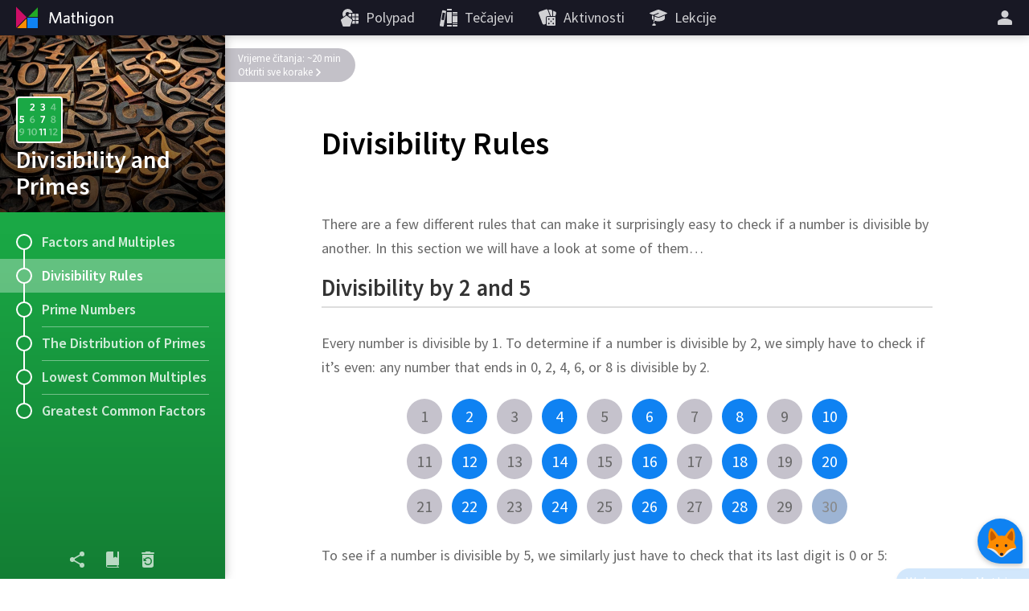

--- FILE ---
content_type: text/html; charset=utf-8
request_url: https://hr.mathigon.org/course/divisibility/rules
body_size: 12213
content:
<!DOCTYPE html><html lang="hr" dir="ltr"><head><meta charset="utf-8"><meta http-equiv="X-UA-Compatible" content="IE=edge"><title>Divisibility Rules – Divisibility and Primes – Mathigon</title><meta name="description" content="Prime numbers represent both the most basic properties and the most complex unsolved problems. Here you can learn about the building blocks of mathematics."><meta name="format-detection" content="telephone=no"><link rel="canonical" href="https://hr.mathigon.org/course/divisibility/rules"><link rel="alternate" hreflang="x-default" href="https://mathigon.org/course/divisibility/rules"><link rel="alternate" hreflang="en" href="https://mathigon.org/course/divisibility/rules"><link rel="alternate" hreflang="ar" href="https://ar.mathigon.org/course/divisibility/rules"><link rel="alternate" hreflang="zh-CN" href="https://cn.mathigon.org/course/divisibility/rules"><link rel="alternate" hreflang="de" href="https://de.mathigon.org/course/divisibility/rules"><link rel="alternate" hreflang="es" href="https://es.mathigon.org/course/divisibility/rules"><link rel="alternate" hreflang="et" href="https://et.mathigon.org/course/divisibility/rules"><link rel="alternate" hreflang="fr" href="https://fr.mathigon.org/course/divisibility/rules"><link rel="alternate" hreflang="hi" href="https://hi.mathigon.org/course/divisibility/rules"><link rel="alternate" hreflang="he" href="https://he.mathigon.org/course/divisibility/rules"><link rel="alternate" hreflang="hr" href="https://hr.mathigon.org/course/divisibility/rules"><link rel="alternate" hreflang="id" href="https://id.mathigon.org/course/divisibility/rules"><link rel="alternate" hreflang="it" href="https://it.mathigon.org/course/divisibility/rules"><link rel="alternate" hreflang="ja" href="https://ja.mathigon.org/course/divisibility/rules"><link rel="alternate" hreflang="ko" href="https://ko.mathigon.org/course/divisibility/rules"><link rel="alternate" hreflang="nl" href="https://nl.mathigon.org/course/divisibility/rules"><link rel="alternate" hreflang="pl" href="https://pl.mathigon.org/course/divisibility/rules"><link rel="alternate" hreflang="pt" href="https://pt.mathigon.org/course/divisibility/rules"><link rel="alternate" hreflang="ro" href="https://ro.mathigon.org/course/divisibility/rules"><link rel="alternate" hreflang="ru" href="https://ru.mathigon.org/course/divisibility/rules"><link rel="alternate" hreflang="sv" href="https://sv.mathigon.org/course/divisibility/rules"><link rel="alternate" hreflang="th" href="https://th.mathigon.org/course/divisibility/rules"><link rel="alternate" hreflang="tr" href="https://tr.mathigon.org/course/divisibility/rules"><link rel="alternate" hreflang="uk" href="https://uk.mathigon.org/course/divisibility/rules"><link rel="alternate" hreflang="vi" href="https://vi.mathigon.org/course/divisibility/rules"><meta name="HandheldFriendly" content="True"><meta name="MobileOptimized" content="480"><meta name="viewport" content="width=device-width, initial-scale=1"><meta http-equiv="cleartype" content="on"><meta name="mobile-web-app-capable" content="yes"><meta name="mobile-web-app-title" content="Mathigon"><meta name="theme-color" content="#181824"><link rel="manifest" href="/manifest.json"><link rel="icon" sizes="64x64" href="/images/favicons/favicon-64.png"><link rel="icon" sizes="96x96" href="/images/favicons/favicon-96.png"><link rel="icon" sizes="192x192" href="/images/favicons/favicon-192.png"><meta name="apple-mobile-web-app-capable" content="yes"><meta name="apple-mobile-web-app-title" content="Mathigon"><meta name="apple-mobile-web-app-status-bar-style" content="black"><link rel="apple-touch-icon" href="/images/favicons/favicon-192.png"><meta name="apple-itunes-app" content="app-id=1467703797"><meta name="application-name" content="Mathigon"><meta name="msapplication-config" content="/images/favicons/ms-config.xml"><meta name="msapplication-tooltip" content="Prime numbers represent both the most basic properties and the most complex unsolved problems. Here you can learn about the building blocks of mathematics."><meta name="msapplication-navbutton-color" content="#181824"><meta name="msapplication-TileColor" content="#181824"><meta name="msapplication-TileImage" content="/images/favicons/favicon-192.png"><meta name="msapplication-square150x150logo" content="/images/favicons/mstile-150.png"><meta name="msapplication-wide310x150logo" content="/images/favicons/mstile-310x150.png"><meta name="msapplication-square310x310logo" content="/images/favicons/mstile-310.png"><meta property="og:title" content="Divisibility Rules – Divisibility and Primes – Mathigon"><meta property="og:description" content="Prime numbers represent both the most basic properties and the most complex unsolved problems. Here you can learn about the building blocks of mathematics."><meta property="og:url" content="https://hr.mathigon.org/course/divisibility/rules"><meta property="og:image" content="https://static.mathigon.org/tiles/divisibility-rules-en.jpg"><meta property="og:image:width" content="720"><meta property="og:image:height" content="360"><meta property="og:type" content="website"><meta property="og:site_name" content="Mathigon"><meta property="fb:app_id" content="522356201246169"><meta name="twitter:card" content="summary_large_image"><meta name="twitter:site" content="@MathigonOrg"><meta name="twitter:creator" content="@PhilippLegner"><meta name="p:domain_verify" content="f3449a0f4b2a901b5cec0a33959ec8fe"><script type="application/ld+json">{
  "@context": "http://schema.org",
  "@type": "Organization",
  "name": "Mathigon",
  "url": "https://mathigon.org/",
  "logo": "https://mathigon.org/images/favicons/favicon-512.png",
  "sameAs": [
    "https://www.facebook.com/Mathigon",
    "https://twitter.com/MathigonOrg"
  ]
}
</script><script type="application/ld+json">{
  "@context": "http://schema.org",
  "@type": "CreativeWork",
  "name": "Divisibility and Primes",
  "description": "Prime numbers represent both the most basic properties and the most complex unsolved problems. Here you can learn about the building blocks of mathematics.",
  "thumbnailUrl": "https://mathigon.org/content/divisibility/hero.jpg",
  "image": "https://mathigon.org/content/divisibility/hero.jpg",
  "learningResourceType": "textbook",
  "interactivityType": "active",
  "isFamilyFriendly": true,
  "educationalUse": "self study",
  "audience": {
    "@type": "EducationalAudience",
    "educationalRole": "student"
  },
  "publisher": {
    "@type": "Organization",
    "name": "Mathigon",
    "logo": "https://mathigon.org/images/favicons/favicon-512.png"
  }
}
</script><script>window.csrfToken = 'hlsxgnU9gbgMvIiiDkM2jzbmdlL5aN/CVh/G8='</script><meta name="csrf-token" content="hlsxgnU9gbgMvIiiDkM2jzbmdlL5aN/CVh/G8="><link rel="dns-prefetch" href="https://static.mathigon.org"><link rel="preconnect" href="https://static.mathigon.org"><link href="https://fonts.googleapis.com/css?family=Source+Sans+Pro:400,600,300,400i,600i&amp;amp;subset=greek" rel="stylesheet" type="text/css"><link rel="dns-prefetch" href="https://fonts.googleapis.com"><link rel="preconnect" href="https://fonts.gstatic.com/" crossorigin><link href="/course.665a7b1eaf.css" rel="stylesheet"><link href="/content/divisibility/styles.c1b9aee2ce.css" rel="stylesheet"></head><body><noscript class="warning"><div class="warning-body"><x-icon name="logo" size="100"></x-icon><p>Molimo omogućite JavaScript u svom pregledniku da biste pristupili Mathigonu.</p></div></noscript><!--[if IE]><div class="warning"><div class="warning-body"><x-icon name="logo" size="100"></x-icon><p>Nažalost, Internet Explorer ne podržava sve značajke Mathigon-a. Preporučujemo upotrebu &lt;a href=&quot;https://www.google.com/chrome/&quot; target=&quot;_blank&quot; rel=&quot;noopener&quot;&gt;preglednika Google Chrome&lt;/a&gt; .</p></div></div><![endif]--><header><a id="logo" href="/" title="Mathigon"><svg viewBox="0 0 36 36" xmlns="http://www.w3.org/2000/svg"><path d="m17 31v-12l-12 12z" fill="#fd8c00"/><path d="m4 4.5v13 13l13-13z" fill="#cd0e66"/><path d="m31 5-12 12h12" fill="#22ab24"/><path d="m31 18h-13v13h13" fill="#0f82f2"/></svg><svg viewBox="0 0 100 36" xmlns="http://www.w3.org/2000/svg"><g fill="#fff"><path d="m22.9 24.9-.9-11-4.3 11.1h-1.5l-4.4-11-.8 11h-1.7l1.1-13.8h2.3l4.3 11.2 4.3-11.3h2.3l1.1 13.8z"/><path d="m33.2 24.9-.2-1.3a4.5 4.5 0 0 1 -3.4 1.5 2.5 2.5 0 0 1 -2.8-2.2v-.5c0-2.4 2-3.3 6-3.7v-.4c0-1.2-.7-1.6-1.8-1.6a7.6 7.6 0 0 0 -3.3.8l-.2-1.5a9.5 9.5 0 0 1 3.7-.8c2.3 0 3.4.9 3.4 3.1v6.7zm-.3-4.8c-3.5.3-4.3 1.3-4.3 2.3a1.3 1.3 0 0 0 1.4 1.2 4.1 4.1 0 0 0 2.8-1.3z"/><path d="m40.6 25.1c-1.7 0-2.8-.6-2.8-2.5v-5.7h-1.4v-1.5h1.4v-3.2l1.7-.3v3.4h2.1l.2 1.5h-2.2v5.4c0 .8.3 1.3 1.3 1.3h.8l.2 1.5z"/><path d="m50.1 24.9v-6.5c0-1-.4-1.6-1.5-1.6a3.9 3.9 0 0 0 -2.8 1.5v6.6h-1.7v-14.2l1.8-.3v6.2a4.8 4.8 0 0 1 3.2-1.5 2.5 2.5 0 0 1 2.8 2.1v7.7z"/><path d="m55.7 13.4a1.1 1.1 0 1 1 1.1-1.1 1.1 1.1 0 0 1 -1.1 1.1zm-.9 11.5v-9.5h1.8v9.5z"/><path d="m63.1 28.5a8.9 8.9 0 0 1 -3.6-.7l.3-1.7a6.7 6.7 0 0 0 3.4.9c1.7 0 2.4-.9 2.4-2.2v-1.2a3.9 3.9 0 0 1 -2.9 1.3c-2.1 0-3.8-1.5-3.8-4.6s1.9-5.1 4.7-5.1a11.5 11.5 0 0 1 3.7.6v8.9c.1 2.3-1.2 3.8-4.2 3.8zm2.5-11.4a6.3 6.3 0 0 0 -1.9-.3c-1.9 0-2.9 1.1-2.9 3.5s.9 3.1 2.2 3.1a3.5 3.5 0 0 0 2.6-1.6z"/><path d="m74 25.1c-2.5 0-4.4-1.8-4.4-5s1.8-5 4.4-5 4.4 1.8 4.4 5-1.8 5-4.4 5zm0-8.4c-1.7 0-2.6 1.5-2.6 3.5s.9 3.5 2.6 3.5 2.6-1.5 2.6-3.5-.9-3.5-2.6-3.5z"/><path d="m86.7 24.9v-6.5c0-1-.4-1.6-1.5-1.6a3.9 3.9 0 0 0 -2.8 1.5v6.6h-1.7v-9.5h1.4l.2 1.4a5.4 5.4 0 0 1 3.4-1.6 2.5 2.5 0 0 1 2.8 2.2v7.5z"/></g></svg></a><button id="skip-nav">Preskoči navigaciju</button><nav><div class="nav-item nav-large"><a class="nav-link" href="https://polypad.amplify.com"><x-icon name="polypad"></x-icon><span class="nav-text">Polypad</span></a></div><div class="nav-item nav-large"><a class="nav-link" href="/courses"><x-icon name="library"></x-icon><span class="nav-text">Tečajevi</span></a></div><div class="nav-item nav-large"><a class="nav-link" href="/activities"><x-icon name="activities"></x-icon><span class="nav-text">Aktivnosti</span></a></div><div class="nav-item nav-large"><a class="nav-link" href="https://polypad.amplify.com/lessons"><x-icon name="teacher"></x-icon><span class="nav-text">Lekcije</span></a></div></nav><nav style="margin-left:54px"><x-popup class="nav-item" animation="fade"><button class="nav-link narrow popup-target" id="login-btn" title="Više"><x-icon class="nav-large" name="user"></x-icon><x-icon class="nav-small" name="more"></x-icon></button><div class="popup-body"><button class="nav-link" data-modal="login"><x-icon name="login"></x-icon>Prijaviti se</button><a class="nav-link" href="/signup"><x-icon name="user"></x-icon>Kreirajte novi račun</a><a class="nav-link nav-small" href="/courses"><x-icon name="library"></x-icon>Tečajevi</a><a class="nav-link nav-small" href="/polypad"><x-icon name="polypad"></x-icon>Polypad</a><a class="nav-link nav-small" href="/activities"><x-icon name="activities"></x-icon>Aktivnosti</a><a class="nav-link nav-small" href="/tasks"><x-icon name="teacher"></x-icon>Planovi lekcija</a><label class="nav-link"><x-icon name="brightness"></x-icon>Tamni način rada<div class="form-checkbox"><input class="show-labels" id="dark-mode" type="checkbox"><div class="control"></div></div></label><button class="nav-link" data-modal="language"><x-icon name="language"></x-icon>Promjena jezika<img src="/images/flags/hr.png" width="24" height="24" alt=""></button></div></x-popup></nav></header><x-modal id="language"><button class="close"><x-icon name="close"></x-icon></button><div class="modal-body"><h2 class="text-center"><x-icon name="language" size="32"></x-icon> Promjena jezika</h2><div class="locale-list"><a class="locale-link" href="https://mathigon.org/course/divisibility/rules" data-host="https://mathigon.org"><img src="/images/flags/gb.png" width="36" height="36" alt="">English</a><a class="locale-link" href="https://cn.mathigon.org/course/divisibility/rules" data-host="https://cn.mathigon.org"><img src="/images/flags/cn.png" width="36" height="36" alt="">中文</a><a class="locale-link" href="https://de.mathigon.org/course/divisibility/rules" data-host="https://de.mathigon.org"><img src="/images/flags/de.png" width="36" height="36" alt="">Deutsch</a><a class="locale-link" href="https://ro.mathigon.org/course/divisibility/rules" data-host="https://ro.mathigon.org"><img src="/images/flags/ro.png" width="36" height="36" alt="">Română</a><a class="locale-link" href="https://tr.mathigon.org/course/divisibility/rules" data-host="https://tr.mathigon.org"><img src="/images/flags/tr.png" width="36" height="36" alt="">Türkçe</a></div></div></x-modal><x-modal id="login"><button class="close"><x-icon name="close"></x-icon></button><div class="modal-body"><h2><x-icon name="user" size="32"></x-icon> Prijavite se u Mathigon</h2><div class="btn-row social"><a class="btn google" href="/auth/google"><x-icon name="google"></x-icon>Google</a><a class="btn microsoft" href="/auth/microsoft"><x-icon name="microsoft"></x-icon>Microsoft</a></div><div class="hr"><span>ili</span></div><form method="POST" action="/login"><input type="hidden" name="_csrf" value="hlsxgnU9gbgMvIiiDkM2jzbmdlL5aN/CVh/G8="><label class="form-field"><input type="text" name="email" placeholder="E-mail ili korisničko ime" required autocomplete="email"><span class="placeholder">E-mail ili korisničko ime</span></label><label class="form-field"><input class="form-field" id="password" type="password" name="password" placeholder="Lozinka" minlength="4" required autocomplete="password"><span class="placeholder">Lozinka</span></label><p class="btn-row"><a href="/signup">Novi profil</a>&nbsp; &nbsp; &nbsp;<a href="/forgot">Resetiranje lozinke</a>&nbsp; &nbsp; &nbsp;<button class="btn btn-red" type="submit">Prijaviti se</button></p></form></div></x-modal><main><x-course id="divisibility" data-section="rules" data-goals="17"><x-course-sidebar style="background-color: #1AA845"><div class="sidebar-hero" style="background-image: url(/content/divisibility/hero.jpg)"><div class="sidebar-hero-gradient"></div><div class="sidebar-title"><div class="course-icon" style="background-color: #1AA845; background-image: url(/content/divisibility/icon.png);"></div>Divisibility and Primes</div></div><div class="sidebar-body"><a class="sidebar-row" href="/course/divisibility/factors-and-multiples"><x-progress r="10" p="0"></x-progress>Factors and Multiples<div class="connection"></div></a><div class="sidebar-row active"><x-progress r="10" p="0"></x-progress>Divisibility Rules<div class="connection"></div></div><a class="sidebar-row" href="/course/divisibility/primes"><x-progress r="10" p="0"></x-progress>Prime Numbers<div class="connection"></div></a><a class="sidebar-row" href="/course/divisibility/distribution-of-primes"><x-progress r="10" p="0"></x-progress>The Distribution of Primes<div class="connection"></div></a><a class="sidebar-row" href="/course/divisibility/lcm"><x-progress r="10" p="0"></x-progress>Lowest Common Multiples<div class="connection"></div></a><a class="sidebar-row" href="/course/divisibility/gcf"><x-progress r="10" p="0"></x-progress>Greatest Common Factors<div class="connection"></div></a></div><div class="sidebar-footer"><button class="footer-link" data-modal="share"><x-icon name="share"></x-icon><div class="tooltip">Podijeli</div></button><button class="footer-link s-hide" data-modal="glossary-search"><x-icon name="glossary"></x-icon><div class="tooltip">Riječnik</div></button><button class="footer-link" data-modal="reset"><x-icon name="reset"></x-icon><div class="tooltip">Poništavanje napretka</div></button></div></x-course-sidebar><div class="sidebar-shadow"></div><div class="sidebar-toggle"><x-icon name="progress"></x-icon></div><x-modal id="share"><button class="close"><x-icon name="close"></x-icon></button><div class="modal-body"><h2><x-icon name="share" size="32"></x-icon> Podijeli</h2><div class="share-row"><a class="btn classroom" title="Classroom" href="https://classroom.google.com/share?url=https://mathigon.org/course/divisibility/rules&amp;title=Divisibility Rules – Divisibility and Primes" target="_blank" rel="noopener"></a><a class="btn twitter" title="Twitter" href="https://twitter.com/intent/tweet?url=https://mathigon.org/course/divisibility/rules&amp;text=Divisibility Rules – Divisibility and Primes&amp;via=MathigonOrg" target="_blank" rel="noopener"><x-icon name="twitter" size="36"></x-icon></a><a class="btn facebook" title="Facebook" href="https://www.facebook.com/dialog/share?app_id=522356201246169&amp;display=page&amp;href=https://mathigon.org/course/divisibility/rules" target="_blank" rel="noopener"><x-icon name="facebook" size="36"></x-icon></a><a class="btn pinterest" title="Pinterest" href="https://pinterest.com/pin/create/bookmarklet/?media=undefined&amp;url=https://mathigon.org/course/divisibility/rules&amp;description=Divisibility Rules – Divisibility and Primes" target="_blank" rel="noopener"><x-icon name="pinterest" size="36"></x-icon></a><a class="btn reddit" title="Reddit" href="https://reddit.com/submit?url=https://mathigon.org/course/divisibility/rules&amp;title=Divisibility Rules – Divisibility and Primes" target="_blank" rel="noopener"><x-icon name="reddit" size="36"></x-icon></a></div></div></x-modal><x-modal id="reset"><button class="close"><x-icon name="close" size="24"></x-icon></button><div class="modal-body"><h2><x-icon name="reset" size="32"></x-icon> Poništavanje napretka</h2><p style="margin: 0">Ovim ćete izbrisati podatke o napretku i chatu za sva poglavlja ovog tečaja i ne možete ih poništiti!</p><form action="/course/divisibility/reset" method="POST"><input type="hidden" name="_csrf" value="hlsxgnU9gbgMvIiiDkM2jzbmdlL5aN/CVh/G8="><p class="btn-row"><button class="btn btn-red" type="submit">Poništiti odmah</button></p></form></div></x-modal><x-modal id="glossary-search" data-display="flex"><button class="close"><x-icon name="close" size="24"></x-icon></button><div class="gloss-sidebar"><h2><x-icon name="glossary" size="32"></x-icon> Riječnik</h2><div class="gloss-search"><x-icon name="search" size="24"></x-icon><input type="text" placeholder="Traži…"></div><div class="gloss-list"></div></div><div class="gloss-body"><p class="text-center">Odaberite jednu od ključnih riječi s lijeve strane ...</p></div></x-modal><x-modal class="light" id="glossary-modal"><button class="close"><x-icon name="close" size="24"></x-icon></button><div class="modal-body"></div></x-modal><article><h1 lang="en"><span class="course-title">Divisibility and Primes</span>Divisibility Rules</h1><div class="reveal-banner off">Vrijeme čitanja: ~20 min<button class="complete">Otkriti sve korake<svg width="8" height="12"><path d="M 2 2 L 6 6 L 2 10"></path></svg></button></div><div class="steps" lang="en"><x-step id="divisibility2" goals=""><p class="voice"><span class="sentence" data-timings="104832-110880">There are a few different rules that can make it surprisingly easy to check if a number is divisible by another. </span><span class="sentence" data-timings="110880-113976">In this section we will have a look at some of them…</span></p><h2>Divisibility by 2 and 5</h2><p class="voice"><span class="sentence" data-timings="113976-116256">Every number is divisible by 1. </span><span class="sentence" data-timings="116256-121248">To determine if a number is divisible by 2, we simply have to check if it’s even: </span><span class="sentence" data-timings="121248-126528">any number that ends in 0, 2, 4, 6, or 8 is divisible by 2.</span></p><div class="number-grid"><div class="number-cell">1</div><div class="number-cell">2</div><div class="number-cell">3</div><div class="number-cell">4</div><div class="number-cell">5</div><div class="number-cell">6</div><div class="number-cell">7</div><div class="number-cell">8</div><div class="number-cell">9</div><div class="number-cell">10</div><div class="number-cell">11</div><div class="number-cell">12</div><div class="number-cell">13</div><div class="number-cell">14</div><div class="number-cell">15</div><div class="number-cell">16</div><div class="number-cell">17</div><div class="number-cell">18</div><div class="number-cell">19</div><div class="number-cell">20</div><div class="number-cell">21</div><div class="number-cell">22</div><div class="number-cell">23</div><div class="number-cell">24</div><div class="number-cell">25</div><div class="number-cell">26</div><div class="number-cell">27</div><div class="number-cell">28</div><div class="number-cell">29</div><div class="number-cell">30</div></div></x-step><x-step id="divisibility5" goals=""><p class="voice"><span class="sentence" data-timings="126528-132960">To see if a number is divisible by 5, we similarly just have to check that its last digit is 0 or 5:</span></p><div class="number-grid"><div class="number-cell">1</div><div class="number-cell">2</div><div class="number-cell">3</div><div class="number-cell">4</div><div class="number-cell">5</div><div class="number-cell">6</div><div class="number-cell">7</div><div class="number-cell">8</div><div class="number-cell">9</div><div class="number-cell">10</div><div class="number-cell">11</div><div class="number-cell">12</div><div class="number-cell">13</div><div class="number-cell">14</div><div class="number-cell">15</div><div class="number-cell">16</div><div class="number-cell">17</div><div class="number-cell">18</div><div class="number-cell">19</div><div class="number-cell">20</div><div class="number-cell">21</div><div class="number-cell">22</div><div class="number-cell">23</div><div class="number-cell">24</div><div class="number-cell">25</div><div class="number-cell">26</div><div class="number-cell">27</div><div class="number-cell">28</div><div class="number-cell">29</div><div class="number-cell">30</div></div></x-step><x-step id="divisibility5a" goals="blank-0 blank-1"><p class="voice"><span class="sentence" data-timings="132960-138288">The reason why these rules for 2 and 5 are so simple has to do with our number system. </span><span class="sentence" data-timings="138288-145680">The base of our number system is 10, which means that every digit in a number is worth 10 times as much as the next one to the right. </span><span class="sentence" data-timings="145680-150264">If we take the number 6382 as an example,</span></p><table class="base-10 base-10-fixed"><tbody><tr class="base-10-large"><td><strong>6</strong></td><td><strong>3</strong></td><td><strong>8</strong></td><td><strong>2</strong></td></tr><tr class="caption"><td>=6000</td><td>=300</td><td>=80</td><td>=2</td></tr></tbody></table><p class="voice"><span class="sentence" data-timings="150264-154752">Now we can separate the last digit of a number from all its other digits:</span></p><table class="table-tiny"><tbody><tr class="base-10-large"><td><strong class="m-red">abc</strong><strong class="m-green">d</strong></td><td>=</td><td><strong class="m-red">abc × 10</strong></td><td>+</td><td><strong class="m-green">d</strong></td></tr><tr class="caption"><td><strong class="m-red">638</strong><strong class="m-green">2</strong></td><td>=</td><td><strong class="m-red">638 × 10</strong></td><td>+</td><td><strong class="m-green">2</strong></td></tr></tbody></table><p class="voice"><span class="sentence" data-timings="154752-161856">Both 2 and 5 are factors of 10, so they will <x-blank-mc goal="blank-0"><button class="choice">always divide</button><button class="choice">never divide</button><button class="choice">sometimes divide</button></x-blank-mc> <strong class="m-red">abc × 10</strong>, no matter what the values of <strong class="m-red">a</strong>, <strong class="m-red">b</strong> and <strong class="m-red">c</strong> are. </span><span class="sentence" data-timings="161856-164664">Therefore we only have to check the last digit: </span><span class="sentence" data-timings="164664-169032">if <strong class="m-green">d</strong> is divisible by 2 then <x-blank-mc goal="blank-1"><button class="choice">the whole number</button><button class="choice">abc</button></x-blank-mc> is also divisible by 2. </span><span class="sentence" data-timings="169032-173544">If <strong class="m-green">d</strong> is divisible by 5 then the whole number is divisible by 5.</span></p></x-step><x-step id="divisibility4b" goals="blank-0"><p class="voice"><span class="sentence" data-timings="173544-176400">The easiest is the divisibility rule for 10: </span><span class="sentence" data-timings="176400-178632">we just need to check if the <span class="nowrap"><x-blank-mc goal="blank-0"><button class="choice">last digit is a 0</button><button class="choice">first digit is a 1</button><button class="choice">last digit is even</button></x-blank-mc>.</span></span></p></x-step><x-step id="divisibility4" goals="blank-0 blank-1 blank-2"><h2>Divisibility by 4 and 8</h2><p class="voice"><span class="sentence" data-timings="178632-188112">Unfortunately 4 doesn’t divide 10, so we can’t just look at the last number – but 4 <em>does</em> divide 100, so we just have to slightly modify our rule from above. </span><span class="sentence" data-timings="188112-192744">Now we write <strong class="m-red">ab</strong><strong class="m-green">cd</strong> = <strong class="m-red">ab × 100</strong> + <strong class="m-green">cd</strong>. </span><span class="sentence" data-timings="192744-200568">We know that 4 will always divide <strong class="m-red">ab × 100</strong>, so we have to look at the last <x-blank solution="two" goal="blank-0"></x-blank> digits to check if a number is divisible by 4.</span></p><p class="voice"><span class="sentence" data-timings="200568-214728">For example, <strong class="m-green">24</strong> is divisible by 4 so <strong class="m-red">2735</strong><strong class="m-green">24</strong> <x-blank-mc goal="blank-1"><button class="choice">is also</button><button class="choice">is not</button></x-blank-mc> divisible by 4, and <strong class="m-green">18</strong> is not divisible by 4 so <strong class="m-red">1947</strong><strong class="m-green">18</strong> <x-blank-mc goal="blank-2"><button class="choice">is also not</button><button class="choice">is also</button></x-blank-mc> divisible by 4.</span></p></x-step><x-step id="divisibility4a" goals="blank-0 blank-1"><p class="voice"><span class="sentence" data-timings="214728-220536">The divisibility rules for 8 get even more difficult, because 100 is not divisible by 8. </span><span class="sentence" data-timings="220536-225120">Instead we have to go up to <x-blank-mc goal="blank-0"><button class="choice">1000</button><button class="choice">800</button><button class="choice">108</button></x-blank-mc> and look at the last <x-blank solution="three" goal="blank-1"></x-blank> digits of a number.</span></p><p class="voice"><span class="sentence" data-timings="225120-233328">For example, <strong class="m-green">120</strong> is divisible by 8 so <strong class="m-red">271</strong><strong class="m-green">120</strong> is also divisible by 8.</span></p></x-step><x-step id="divisibility3a" goals="blank-0 var-0"><h2>Divisibility by 3 and 9</h2><p class="voice"><span class="sentence" data-timings="233328-236640">The divisibility rule for 3 is rather more difficult. </span><span class="sentence" data-timings="236640-243264">3 doesn’t divide 10, and it also doesn’t divide 100, or 1000, or any larger power of 10. </span><span class="sentence" data-timings="243264-247656">Simply looking at the last few digits of a number isn’t going to work.</span></p><p class="voice"><span class="sentence" data-timings="247656-253608">Instead we need to use the <strong>digit sum</strong> of a number, which is simply the sum of all its individual digits. </span><span class="sentence" data-timings="253608-261528">For example, the digit sum of <x-var bind="n|3|0,20,1" goal="var-0">${13×n+123}</x-var> is <span class="var">${digitSumString(123+13×n)}</span> = <span class="var">${digitSum(123+13×n)}</span> and the digit sum of 3524 is <span class="nowrap"><x-blank solution="14" goal="blank-0"></x-blank>.</span></span></p></x-step><x-step id="divisibility3b" goals="blank-0"><div class="number-grid"><div class="number-cell">1</div><div class="number-cell">2</div><div class="number-cell">3<div class="number-badge">3</div></div><div class="number-cell">4</div><div class="number-cell">5</div><div class="number-cell">6<div class="number-badge">6</div></div><div class="number-cell">7</div><div class="number-cell">8</div><div class="number-cell">9<div class="number-badge">9</div></div><div class="number-cell">10</div><div class="number-cell">11</div><div class="number-cell">12<div class="number-badge">3</div></div><div class="number-cell">13</div><div class="number-cell">14</div><div class="number-cell">15<div class="number-badge">6</div></div><div class="number-cell">16</div><div class="number-cell">17</div><div class="number-cell">18<div class="number-badge">9</div></div><div class="number-cell">19</div><div class="number-cell">20</div><div class="number-cell">21<div class="number-badge">3</div></div><div class="number-cell">22</div><div class="number-cell">23</div><div class="number-cell">24<div class="number-badge">6</div></div><div class="number-cell">25</div><div class="number-cell">26</div><div class="number-cell">27<div class="number-badge">9</div></div><div class="number-cell">28</div><div class="number-cell">29</div><div class="number-cell">30<div class="number-badge">3</div></div><div class="number-cell">31</div><div class="number-cell">32</div><div class="number-cell">33<div class="number-badge">6</div></div><div class="number-cell">34</div><div class="number-cell">35</div><div class="number-cell">36<div class="number-badge">9</div></div><div class="number-cell">37</div><div class="number-cell">38</div><div class="number-cell">39<div class="number-badge">12</div></div><div class="number-cell">40</div></div><p class="voice"><span class="sentence" data-timings="261528-264888">Here we’ve highlighted all numbers which are multiples of three. </span><span class="sentence" data-timings="264888-267888">You can see that their digit sums are always <span class="nowrap"><x-blank-mc goal="blank-0"><button class="choice">a multiple of 3</button><button class="choice">either 0 or 3</button><button class="choice">odd numbers</button></x-blank-mc>.</span></span></p><p class="reveal voice" data-when="blank-0"><span class="sentence" data-timings="267888-276072"> So to determine if any number is divisible by 3, you just have to calculate its digit sum, and check if the result is also divisible by 3.</span></p></x-step><x-step id="divisibility9" goals="blank-0 blank-1 blank-2"><p class="voice"><span class="sentence" data-timings="276072-278712">Next, let’s look at multiples of 9:</span></p><div class="number-grid"><div class="number-cell yellow">9<div class="number-badge">9</div></div><div class="number-cell yellow">18<div class="number-badge">9</div></div><div class="number-cell yellow">27<div class="number-badge">9</div></div><div class="number-cell yellow">36<div class="number-badge">9</div></div><div class="number-cell yellow">45<div class="number-badge">9</div></div><div class="number-cell yellow">54<div class="number-badge">9</div></div><div class="number-cell yellow">63<div class="number-badge">9</div></div><div class="number-cell yellow">72<div class="number-badge">9</div></div><div class="number-cell yellow">81<div class="number-badge">9</div></div><div class="number-cell yellow">90<div class="number-badge">9</div></div><div class="number-cell yellow">99<div class="number-badge">18</div></div><div class="number-cell yellow">108<div class="number-badge">9</div></div><div class="number-cell yellow">117<div class="number-badge">9</div></div><div class="number-cell yellow">126<div class="number-badge">9</div></div><div class="number-cell yellow">135<div class="number-badge">9</div></div><div class="number-cell yellow">144<div class="number-badge">9</div></div><div class="number-cell yellow">153<div class="number-badge">9</div></div><div class="number-cell yellow">162<div class="number-badge">9</div></div><div class="number-cell yellow">171<div class="number-badge">9</div></div><div class="number-cell yellow">180<div class="number-badge">9</div></div></div><p class="voice"><span class="sentence" data-timings="278712-284328">It seems that all the numbers divisible by 9 have a digit sum which is <x-blank-mc goal="blank-0"><button class="choice">also</button><button class="choice">not</button></x-blank-mc> divisible by 9. </span><span class="reveal" data-when="blank-0"><span class="sentence" data-timings="284328-292920">For example, the digit sum of 4752 is <span class="nowrap"><x-blank solution="18" goal="blank-1"></x-blank>,</span> so 4752 <x-blank-mc goal="blank-2"><button class="choice">is</button><button class="choice">is not</button></x-blank-mc> divisible by 9.</span></span></p></x-step><x-step id="divisibility9a" goals=""><p class="voice"><span class="sentence" data-timings="292920-301488">Of course, these curious patterns for numbers divisible by 3 and 9 must have some reason – and like before it has to do with our base 10 numbers system. </span><span class="sentence" data-timings="301488-306648">As we saw, writing the number <strong class="m-red">6</strong><strong class="m-blue">3</strong><strong class="m-green">8</strong><strong class="m-yellow">4</strong> really means</span></p><p class="text-center voice"><span class="sentence" data-timings="306648-312048"> <strong class="m-red">6 × 1000</strong> + <strong class="m-blue">3 × 100</strong> + <strong class="m-green">8 × 10</strong> + <strong class="m-yellow">4</strong>.</span></p><p class="voice"><span class="sentence" data-timings="312048-315480">We can split up each of these products into two parts:</span></p><p class="text-center voice"><span class="sentence" data-timings="315480-322584"> <strong class="m-red"><span class="digit-sum-else">6 × 999</span> + <span class="digit-sum-is">6</span></strong> + <strong class="m-blue"><span class="digit-sum-else">3 × 99</span> + <span class="digit-sum-is">3</span></strong> + <strong class="m-green"><span class="digit-sum-else">8 × 9</span> + <span class="digit-sum-is">8</span></strong> + <strong class="m-yellow digit-sum-is">4</strong>.</span></p><p class="voice"><span class="sentence" data-timings="322584-328896">Of course, <strong class="m-green">9</strong>, <strong class="m-blue">99</strong>, <strong class="m-red">999</strong>, and so on are always divisible by 3 (or by 9). </span><span class="sentence" data-timings="328896-334008">All that remains is to check that what’s left over is also divisible by 3 (or 9):</span></p><p class="text-center voice"><span class="sentence" data-timings="334008-336528"> <strong class="m-red">6</strong> + <strong class="m-blue">3</strong> + <strong class="m-green">8</strong> + <strong class="m-yellow">4</strong></span></p><p class="voice"><span class="sentence" data-timings="336528-338976">This just happens to be the digit sum! </span><span class="sentence" data-timings="338976-346944">So if the <x-target class="step-target pill no-margins" to=".digit-sum-is">digit sum</x-target> is a multiple of 3, and we know that <x-target class="step-target pill no-margins" to=".digit-sum-else">everything else</x-target> is a multiple of 3, then the result must also be a multiple of 3.</span></p></x-step><x-step id="divisibility6" goals="btn2 btn3 blank-0"><h2>Divisibility by 6</h2><p class="voice"><span class="sentence" data-timings="346944-351288">We’ve still skipped number 6 – but we’ve already done all the hard work. </span><span class="sentence" data-timings="351288-354024">Remember that 6 = 2 × 3.</span></p><div class="number-grid"><div class="number-cell">1</div><div class="number-cell">2</div><div class="number-cell">3</div><div class="number-cell">4</div><div class="number-cell">5</div><div class="number-cell">6</div><div class="number-cell">7</div><div class="number-cell">8</div><div class="number-cell">9</div><div class="number-cell">10</div><div class="number-cell">11</div><div class="number-cell">12</div><div class="number-cell">13</div><div class="number-cell">14</div><div class="number-cell">15</div><div class="number-cell">16</div><div class="number-cell">17</div><div class="number-cell">18</div><div class="number-cell">19</div><div class="number-cell">20</div><div class="number-cell">21</div><div class="number-cell">22</div><div class="number-cell">23</div><div class="number-cell">24</div><div class="number-cell">25</div><div class="number-cell">26</div><div class="number-cell">27</div><div class="number-cell">28</div><div class="number-cell">29</div><div class="number-cell">30</div><div class="number-cell">31</div><div class="number-cell">32</div><div class="number-cell">33</div><div class="number-cell">34</div><div class="number-cell">35</div><div class="number-cell">36</div><div class="number-cell">37</div><div class="number-cell">38</div><div class="number-cell">39</div><div class="number-cell">40</div></div><p class="btn-row text-center no-voice" style="margin-bottom:1em"><button class="btn btn-small" data-display="visibility">Show multiple of 2</button><button class="btn btn-small" data-display="visibility">Show multiple of 3</button></p><p class="voice"><span class="sentence" data-timings="354024-360648">To check if a number is divisible by 6 we just have to check that it is divisible by 2 <x-blank-mc goal="blank-0"><button class="choice">and also</button><button class="choice">or</button></x-blank-mc> divisible by 3. </span><span class="sentence" data-timings="360648-366480">Note that this happens to work for 6, but certainly not for <em>any</em> number that is the product of two others. </span><span class="sentence" data-timings="366480-367848">More on that later…</span></p></x-step></div><footer><p class="skip-step">Da biste otvorili više sadržaja, morate dovršiti sve gore navedene aktivnosti i vježbe.&nbsp;<br><strong>Jeste li zaglavili? <a class="skip" tabindex="0">Prijeđite na sljedeći korak</a> ili <a class="show-all" tabindex="0">otkrij sve korake</a></strong><svg width="72" height="10"><path d="M1 1L36 9L71 1" fill="none" stroke="#aaa" stroke-width="2"></path></svg></p><style>.next-arrow{background:#1AA845}.next-section:hover .next-arrow,.next-section:focus .next-arrow{background:#13CA4A}</style><a class="next-section" href="/course/divisibility/primes" title="Prime Numbers"><div class="next-arrow"><div class="small">Sljedeće:</div><div class="title">Prime Numbers</div></div></a></footer></article><x-tutor><x-icon name="fox" size="40" slot="icon"></x-icon><div slot="header"><x-icon name="fox" size="32"></x-icon> Archie</div></x-tutor><script type="application/json" id="glossary">{"fta":{"title":"Fundamental theorem of arithemtic","text":"<p>The <strong>fundamental theorem of arithemtic</strong> (FTA) says that every integer has a unique prime factorisation.</p>"},"twin-primes":{"title":"Twin primes","text":"<p><strong>Twin primes</strong> are pairs of prime numbers like 17 and 19 or 101 and 103, which are exactly two apart. It is unknown if there are infinitely many pairs of twin primes.</p>","link":"/course/divisibility/distribution-of-primes#twin-primes"},"millennium-prize":{"title":"Millennium prize problems","text":"<p>The seven <strong>Millennium prize problems</strong> are some of the most difficult open problems in Mathematics. They were listed in 2000 by the <em>Clay Mathematics Institute</em>, and each hold a $1m reward:</p><ul> <li>P vs NP</li><li>The Hodge conjecture</li><li>The Poincaré conjecture</li><li>The Riemann hypothesis</li><li>Yang-Mills existence and mass gap</li><li>Navier-Stokes existence and smoothness</li><li>The Birch and Swinnerton-Dyer conjecture</li></ul> <p>So far, just one of the problems, the <em>Poincaré conjecture</em>, has been solved. However the mathematician who solved it, Grigori Perelman, declined the award.</p>"},"factorisation":{"title":"Prime Factorisation","text":"<p>The <strong>prime factorisation</strong> of a number is a way to write it as a product of prime numbers. For example, the prime factorisation of 12 is <span class=\"nowrap\"><span class=\"math\" data-voice=\"12 equals 2 times 2 times 3\"><mn>12</mn><mo value=\"=\">=</mo><mn>2</mn><mo value=\"×\">×</mo><mn>2</mn><mo value=\"×\">×</mo><mn>3</mn></span>,</span> because both 2 and 3 are prime.</p>","link":"/course/divisibility/primes"}}</script><script type="application/json" id="bios">{"eratosthenes":{"name":"Eratosthenes","full":"Eratosthenes of Cyrene","born":-276,"died":-195,"location":"africa","bio":"<p><strong>Eratosthenes of Cyrene</strong> (c. 276 – 195 BCE) was a Greek mathematician, geographer, astronomer, historian, and poet. He spent much of his life in Egypt, as head of the library of Alexandria. Among many other achievements, Eratosthenes calculated the circumference of the Earth, measured the tilt of the Earth’s axis of rotation, estimated the distance to the sun, and created some of the first maps of the world. He also invented the “Sieve of Eratosthenes”, an efficient way to calculate <em>prime numbers</em>.</p>","links":[{"title":"Radius of the Earth","url":"/course/circles/tangets-chords-arcs#eratosthenes"},{"title":"Sieve of Eratosthenes","url":"/course/divisibility/primes#eratosthenes"}]},"euclid":{"name":"Euclid","full":"Euclid of Alexandria","born":-330,"died":-270,"location":"africa","bio":"<p><strong>Euclid of Alexandria</strong> (Εὐκλείδης, around 300 BCE) was a Greek mathematician and is often called the <em>father of geometry</em>. His book <em>The Elements</em> first introduced Euclidean geometry, defines its five axioms, and contains many important proofs in geometry and number theory – including that there are infinitely many prime numbers. It is one of the most influential books ever published, and was used as textbook in mathematics until the 19th century.</p><p>Euclid taught mathematics in Alexandria, but not much else is known about his life.</p>","links":[{"title":"Euclid’s Axioms","url":"/course/euclidean-geometry/euclids-axioms"},{"title":"Infinitely many Primes","url":"/course/divisibility/primes#primes3"}]},"euler":{"name":"Euler","full":"Leonhard Euler","born":1707,"died":1783,"bio":"<p><strong>Leonhard Euler</strong> (1707 – 1783) was one the greatest mathematicians in history. His work spans all areas of mathematics, and he wrote 80 volumes of research.</p><p>Euler was born in Switzerland and studied in Basel, but lived most of his life in Berlin, Prussia, and St. Petersburg, Russia.</p><p>Euler invented much of the modern mathematical terminology and notation, and made important discoveries in calculus, analysis, graph theory, physics, astronomy, and many other topics.</p>","links":[{"title":"Königsberg Bridges Problem","url":"/course/graph-theory/bridges"},{"title":"Euler’s Formula","url":"/course/graph-theory/planar-graphs"},{"title":"Polyhedrons","url":"/course/polyhedra/polyhedra"}]},"ulam":{"born":1909,"died":1984,"name":"Ulam","full":"Stanisław Ulam","small":true,"bio":"<p><strong>Stanisław Ulam</strong> (1909 – 1984) was a Polish-American mathematician. He played an important part in the American <em>Manhattan Project</em> that developed the first nuclear weapons. He also worked on rocket propulsion using nuclear pulses, and developed the <em>Monte Carlo method</em> – an important concept in statistics.</p>"},"goldbach":{"name":"Goldbach","full":"Christian Goldbach","born":1690,"died":1764,"image":false,"small":true,"bio":"<p><strong>Christian Goldbach</strong> (1690 – 1764) was a Prussian mathematician and contemporary of Euler, Leibniz and Bernoulli. He was tutor of Russian Tsar Peter II, and is remembered for his “Goldbach Conjecture“.</p>","links":[{"title":"Goldbach Conjecture","url":"/course/divisibility/distribution-of-primes#goldbach1"}]},"gauss":{"name":"Gauss","full":"Carl Friedrich Gauss","born":1777,"died":1855,"bio":"<p><strong>Carl Friedrich Gauss</strong> (1777 – 1855) was arguably the greatest mathematician in history. He made groundbreaking discoveries in just about every field of mathematics, from algebra and number theory to statistics, calculus, geometry, geology and astronomy.</p><p>According to legend, he corrected a mistake in his father‘s accounting at the age of 3, and found a way to quickly add up all integers from 1 to 100 at the age of 8. He made his first important discoveries while still a teenager, and later tutored many other famous mathematicians as Professor.</p>","links":[{"title":"Prime Number Theorem","url":"/course/divisibility/distribution-of-primes#riemann"},{"title":"Non-Euclidean Geometry","url":"/world/Dimensions_and_Distortions"},{"title":"Sums of Triangle Numbers","url":"/course/sequences/figurate#triangle-sums"}]},"riemann":{"name":"Riemann","full":"Bernhard Riemann","born":1826,"died":1866,"bio":"<p><strong>Bernhard Riemann</strong> (1826 – 1866) was a German mathematician working in the fields of analysis and number theory. He came up with the first rigorous definition of integration, studied differential geometry which laid the foundation for general relativity, and made groundbreaking discoveries regarding the distribution of prime numbers.</p>","links":[{"title":"Riemann Hypothesis","url":"/course/divisibility/distribution-of-primes#riemann"}]}}</script><script type="application/json" id="hints">{"welcome":"<p>Welcome to Mathigon! I’m Archie, your personal tutor. <img class=\"emoji\" width=\"20\" height=\"20\" src=\"https://static.mathigon.org/emoji/graduation-cap.png\" alt=\"graduation-cap\"></p>","account":"<p>You can <x-target class=\"step-target pill\" to=\"#login-btn\">create a free account</x-target> to save your progress.</p>","tutorial1":"<p>Our content is divided into small steps. You have to complete the activities to reveal what’s next.</p>","tutorial2":"<p>We will save all your progress, so you can come back later and continue right where you left off.</p>","correct":["<p>Well done <img class=\"emoji\" width=\"20\" height=\"20\" src=\"https://static.mathigon.org/emoji/smiling-face.png\" alt=\"smiling-face\"></p>","<p>Great Work! <img class=\"emoji\" width=\"20\" height=\"20\" src=\"https://static.mathigon.org/emoji/relieved-face.png\" alt=\"relieved-face\"></p>","<p>Awesome <img class=\"emoji\" width=\"20\" height=\"20\" src=\"https://static.mathigon.org/emoji/grinning-face.png\" alt=\"grinning-face\"></p>","<p>Brilliant <img class=\"emoji\" width=\"20\" height=\"20\" src=\"https://static.mathigon.org/emoji/thumbs-up.png\" alt=\"thumbs-up\"></p>","<p>Excellent! <img class=\"emoji\" width=\"20\" height=\"20\" src=\"https://static.mathigon.org/emoji/ok-hand.png\" alt=\"ok-hand\"></p>","<p>Cool <img class=\"emoji\" width=\"20\" height=\"20\" src=\"https://static.mathigon.org/emoji/smiling-face-with-sunglasses.png\" alt=\"smiling-face-with-sunglasses\"></p>","<p>Nice! <img class=\"emoji\" width=\"20\" height=\"20\" src=\"https://static.mathigon.org/emoji/victory-hand.png\" alt=\"victory-hand\"></p>","<p>Way to go! <img class=\"emoji\" width=\"20\" height=\"20\" src=\"https://static.mathigon.org/emoji/smiling-face-with-smiling-eyes.png\" alt=\"smiling-face-with-smiling-eyes\"></p>","<p>Sweet <img class=\"emoji\" width=\"20\" height=\"20\" src=\"https://static.mathigon.org/emoji/smiling-face.png\" alt=\"smiling-face\"></p>","<p>Impressive! <img class=\"emoji\" width=\"20\" height=\"20\" src=\"https://static.mathigon.org/emoji/trophy.png\" alt=\"trophy\"></p>","<p>Outstanding <img class=\"emoji\" width=\"20\" height=\"20\" src=\"https://static.mathigon.org/emoji/grinning-face.png\" alt=\"grinning-face\"></p>","<p>Superb! <img class=\"emoji\" width=\"20\" height=\"20\" src=\"https://static.mathigon.org/emoji/star.png\" alt=\"star\"></p>","<p>Wonderful! <img class=\"emoji\" width=\"20\" height=\"20\" src=\"https://static.mathigon.org/emoji/smiling-face.png\" alt=\"smiling-face\"></p>"],"incorrect":["<p>That’s not quite right <img class=\"emoji\" width=\"20\" height=\"20\" src=\"https://static.mathigon.org/emoji/frowning-face.png\" alt=\"frowning-face\"></p>","<p>Are you sure about that? <img class=\"emoji\" width=\"20\" height=\"20\" src=\"https://static.mathigon.org/emoji/thinking-face.png\" alt=\"thinking-face\"></p>","<p>That doesn’t look right. <img class=\"emoji\" width=\"20\" height=\"20\" src=\"https://static.mathigon.org/emoji/hushed-face.png\" alt=\"hushed-face\"></p>","<p>Try again! <img class=\"emoji\" width=\"20\" height=\"20\" src=\"https://static.mathigon.org/emoji/confused-face.png\" alt=\"confused-face\"></p>"],"welcomeMorning":"<p>Good morning!</p>","welcomeAfternoon":"<p>Good afternoon!</p>","welcomeEvening":"<p>Good evening!</p>","welcomeMorningNamed":"<p>Good morning, $name!</p>","welcomeAfternoonNamed":"<p>Good afternoon, $name!</p>","welcomeEveningNamed":"<p>Good evening, $name!</p>","serverError":"<p>Sorry, I can’t help at the moment. Check your internet connection or try again later. <img class=\"emoji\" width=\"20\" height=\"20\" src=\"https://static.mathigon.org/emoji/confused-face.png\" alt=\"confused-face\"></p>","is-prime":"<p>is prime</p>","not-prime":"<p>is not prime</p>","no-solution":"<p>Couldn‘t find a solution :(</p>","too-large":"<p>That number is too large :(</p>","not-even":"<p>Pick an even number.</p>","gcd-yes":"<p>It works!</p>","gcd-no":"<p>That doesn‘t seem to fit…</p>"}</script><script type="application/json" id="userdata">{}</script></x-course></main><script src="/polyfill.68b329da98.js"></script><script>user = null;</script><script src="/content/divisibility/functions.667db0c879.js"></script><script src="/course.022d28a3ef.js"></script><script>window.ga = window.ga||function(){(ga.q=ga.q||[]).push(arguments)};
ga.l = +new Date;
ga('create', 'UA-37525836-3', 'auto');
ga('set', 'transport', 'beacon');
ga('require', 'displayfeatures');
ga('require', 'pageVisibilityTracker', {sendInitialPageview: true});</script><script async src="https://www.google-analytics.com/analytics.js"></script><script async src="https://www.googletagmanager.com/gtag/js?id=G-B3FKF6PSGQ"></script><script>window.dataLayer = window.dataLayer || [];
function gtag(){dataLayer.push(arguments);}
gtag('js', new Date());</script><script>gtag('config', 'G-B3FKF6PSGQ');</script><script defer src="https://static.cloudflareinsights.com/beacon.min.js/vcd15cbe7772f49c399c6a5babf22c1241717689176015" integrity="sha512-ZpsOmlRQV6y907TI0dKBHq9Md29nnaEIPlkf84rnaERnq6zvWvPUqr2ft8M1aS28oN72PdrCzSjY4U6VaAw1EQ==" data-cf-beacon='{"version":"2024.11.0","token":"c856b1838c5a4c4583fc0f9e13c1174b","server_timing":{"name":{"cfCacheStatus":true,"cfEdge":true,"cfExtPri":true,"cfL4":true,"cfOrigin":true,"cfSpeedBrain":true},"location_startswith":null}}' crossorigin="anonymous"></script>
</body></html>

--- FILE ---
content_type: text/css; charset=UTF-8
request_url: https://hr.mathigon.org/content/divisibility/styles.c1b9aee2ce.css
body_size: 2037
content:
/* (c) Mathigon, generated by Mathigon Studio */
x-gameplay{display:block;overflow:hidden;position:relative}x-gameplay .slide{height:100%;left:0;position:absolute;top:0;width:100%}x-gameplay .slide.done{pointer-events:none}x-gameplay .slide-template{display:none}x-gameplay .dots{left:50%;position:absolute;top:12px;transition:transform .2s;z-index:10}x-gameplay .dot{border:1px solid #0f82f2;border-radius:100%;float:left;height:8px;margin:4px;transition:background .3s,color .3s;width:8px}x-gameplay .dot.green{background:#22ab24;border-color:#22ab24}x-gameplay .dot.red{background:#cd0e66;border-color:#cd0e66}x-gameplay x-solved{margin-top:12px}x-solved{border-radius:12px;box-shadow:0 5px 20px rgba(0,0,0,.2);box-sizing:border-box;display:none;left:50%;margin:20px 0 0 -100px;padding:5px 15px 15px;position:absolute;width:200px;z-index:200}x-solved x-icon.sketch{margin:0 auto;fill:#fff;display:block;opacity:.8}x-solved .message{color:#fff;font-size:24px;font-weight:600;line-height:1.2;text-align:center}x-solved .close{cursor:pointer;padding:8px;position:absolute;right:0;top:0;transition:transform .2s;z-index:10}x-solved .close x-icon{fill:hsla(0,0%,100%,.4);display:block;transition:fill .2s}x-solved .close:hover{transform:scale(1.4)}x-solved .close:hover .icon{fill:#fff}.td-border-right{border-right:1px solid #3a3645}.td-border-bottom{border-bottom:1px solid #3a3645}.factors-quiz{height:240px}.factors-quiz .slide{font-size:1.2em;height:auto;margin-top:110px;text-align:center}.factors-quiz .circled{margin:0 .4em}.factors-quiz .factor-value{display:inline-block;height:2em;margin:0 .5em -.6em;position:relative;width:6em}.factors-quiz .factor-bubble{position:absolute;transition:transform .2s;transition-delay:.1s;width:6em}.factors-quiz .factor-bubble:first-child{transform:translateY(-120%)}.factors-quiz .factor-bubble:last-child{transform:translateY(120%)}.factors-quiz .factor-bubble .btn{width:80px}.factors-quiz .factor-bubble .btn-green,.factors-quiz .factor-bubble .btn-red{box-shadow:none;pointer-events:none;z-index:10}.number-grid{display:flex;flex-wrap:wrap;margin:1em auto;max-width:560px}.stage .number-grid{margin-bottom:32px}@media (max-width:620px){.number-grid{max-width:440px}}@media (max-width:500px){.number-grid{max-width:360px}}@media (max-width:420px){.number-grid{max-width:280px}}.number-grid.ulam-grid{max-width:392px}@media (max-width:620px){.number-grid.ulam-grid{max-width:310px}}@media (max-width:500px){.number-grid.ulam-grid{max-width:252px}}@media (max-width:420px){.number-grid.ulam-grid{max-width:198px}}.number-cell{background:#c5c2cc;border-radius:100%;font-size:20px;height:44px;line-height:44px;margin:6px;position:relative;text-align:center;transition:color .2s,background .2s,opacity .4s,box-shadow .8s;width:44px}@media (max-width:620px){.number-cell{font-size:18px;height:36px;line-height:36px;margin:4px;width:36px}}@media (max-width:500px){.number-cell{font-size:16px;height:30px;line-height:30px;margin:3px;width:30px}}@media (max-width:420px){.number-cell{font-size:12px;height:24px;line-height:24px;margin:2px;width:24px}}.number-cell.off{opacity:.05}.number-cell.red{background:#cd0e66;color:#fff}.number-cell.blue{background:#0f82f2;color:#fff}.number-cell.green{background:#22ab24;color:#fff}.number-cell.yellow{background:#fd8c00;color:#fff}#divisibility6 .number-cell.blue.yellow{background:linear-gradient(to bottom right,#0f82f2 50%,#fd8c00 0)}#divisibility6 .number-cell.blue.yellow.green{box-shadow:inset 0 0 0 30px #22ab24}.number-badge{background:#3a3645;border-radius:100%;color:#fff;display:none;font-size:15px;line-height:22px;position:absolute;right:-7px;top:-7px;width:22px}@media (max-width:500px){.number-badge{font-size:12px;line-height:18px;right:-6px;top:-6px;width:18px}}.divisor-table{table-layout:fixed}.divisor-table td{padding:.5em;position:relative}.divisor-pair{border:3px solid #c5c2cc;border-radius:50%/100%;border-top:none;border-top-left-radius:0;border-top-right-radius:0;bottom:2px;left:20px;position:absolute;right:20px}.number-ball{background:#cd0e66;border-radius:20px;color:#fff;display:inline-block;line-height:30px;min-width:20px;padding:0 5px;position:relative;text-align:center}.number-ball.blue{background:#0f82f2}.number-ball.green{background:#22ab24}.number-ball.yellow{background:#fd8c00}.number-ball.l-blue{background:rgba(15,130,242,.4)}.number-ball.l-green{background:rgba(34,171,36,.4)}.number-ball.l-yellow{background:rgba(253,140,0,.4)}.number-ball.l-blue-green{background:linear-gradient(to bottom right,rgba(15,130,242,.4) 50%,rgba(34,171,36,.4) 0)}.number-ball.small{font-size:1em;line-height:24px;margin:-6px 1px;padding:0;width:24px}.number-ball.blue.cross{background:rgba(15,130,242,.3);position:relative}.number-ball.cross:after{background:#c00;content:"";height:2px;left:-25%;margin-top:-1px;position:absolute;top:50%;transform:rotate(-45deg);width:150%}.number-ball.legs:after,.number-ball.legs:before{background:#c5c2cc;content:" ";display:block;height:2px;position:absolute;width:40px}.number-ball.legs:before{right:21px;top:37px;transform:rotate(-45deg)}.number-ball.legs:after{left:21px;top:37px;transform:rotate(45deg)}.number-ball.legs.b:before{right:24px;top:33px;transform:rotate(-30deg)}.number-ball.legs.a:after{left:24px;top:33px;transform:rotate(30deg)}.base-10{margin:0 auto 1em}.base-10 td{padding:0;width:1.5em}.base-10-large{font-size:1.8em;line-height:1}#primefactor .td-border-bottom td{padding-bottom:.5em}#primefactor .td-border-bottom+tr td{padding-top:.5em}.twin{display:inline-block}.twin .number-ball{margin:2px 0 2px 8px}.twin .number-ball:nth-child(odd):after{background:#cd0e66;content:"";display:block;height:4px;position:absolute;right:-9px;top:13px;width:10px}.twin .number-ball.blue:nth-child(odd):after{background:#0f82f2}.twin .number-ball.green:nth-child(odd):after{background:#22ab24}.twin .number-ball.yellow:nth-child(odd):after{background:#fd8c00}.bubble-pop{height:300px;overflow:hidden;padding:0;position:relative}.bubble-number{animation:bubble 5s linear infinite;background:radial-gradient(circle farthest-corner at 60% 60%,#0b68c3,#3f9bf5);border-radius:100px;color:#fff;font-size:40px;height:160px;left:40px;line-height:160px;position:absolute;text-align:center;top:100%;width:160px}.bubble-number:after,.bubble-number:before{background:hsla(0,0%,100%,.2);border-radius:30px/10px;content:" ";height:20px;position:absolute;transform:rotate(-30deg);width:60px}.bubble-number:before{left:18px;top:16px}.bubble-number:after{bottom:16px;right:18px}@keyframes bubble{0%{transform:translate(0) scale(.97,1.03)}25%{transform:translate(40px,-125px) scale(1.03,.97)}50%{transform:translateY(-230px) scale(.97,1.03)}75%{transform:translate(40px,-345px) scale(1.03,.97)}to{transform:translateY(-460px) scale(.97,1.03)}}.lap-button{cursor:pointer}.factor-game{align-items:center}.factor-game-text{text-align:center;width:200px}.factor-game-text .column{display:inline-block;margin:-70px 0;width:117px}.factor-game-text .btn{width:100px}.factor-game-number{background:#cd0e66;border-radius:100%;color:#fff;font-size:36px;height:140px;line-height:140px;text-align:center;width:140px!important}.calculator{background:#3a3645;border-radius:8px;margin:2em auto;max-width:400px;padding:20px;text-align:center}.calculator h3{color:#fff;margin:0 0 1em}.calculator p{color:hsla(0,0%,100%,.6);font-size:.9em;margin:0}.calculator .result{color:#fff;font-size:1.2em;height:30px;line-height:1.2;margin:0}.calculator input{background:#c5c2cc;border-radius:4px;color:#000;display:block;margin:10px auto;padding:6px 12px;text-align:center}.calculator .loading{background:url(/images/loading-white.gif);background-size:20px 20px;display:inline-block;height:20px;width:20px}#riemann svg{stroke-width:2px}#riemann line,#riemann path{vector-effect:non-scaling-stroke}#riemann .axis{stroke:#c5c2cc}#riemann .chart{transform-origin:bottom left;transition:transform 2s cubic-bezier(.95,.05,.795,.035)}#riemann .small-primes{stroke:#0f82f2;opacity:.3;transition:opacity .5s}#riemann text{fill:#999;text-anchor:middle;font-size:14px;transition:opacity .5s}#riemann text.prime{fill:#000;font-weight:700}#riemann .zoom .chart{transform:scale(.029,.06);transition:transform 2s cubic-bezier(.19,1,.22,1)}#riemann .zoom .small-primes,#riemann .zoom text{opacity:0}#riemann .zoom-icon{background:rgba(0,0,0,.7);cursor:pointer;height:36px;opacity:.5;position:absolute;top:0;transition:opacity .2s,background .2s;width:36px}#riemann .zoom-icon:hover{opacity:.9}#riemann .zoom-icon .icon{fill:#fff;margin:2px}.divides{background:currentColor;display:inline-block;height:2em;margin:-10px 5px;width:1px}

--- FILE ---
content_type: application/javascript; charset=UTF-8
request_url: https://hr.mathigon.org/content/divisibility/functions.667db0c879.js
body_size: 29865
content:
/* (c) Mathigon, generated by Mathigon Studio */
"use strict";var StepFunctions=(()=>{var dt=Object.defineProperty;var me=Object.getOwnPropertyDescriptor;var Cr=Object.getOwnPropertyNames;var Tr=Object.prototype.hasOwnProperty;var Dt=(t,e)=>(e=Symbol[t])?e:Symbol.for("Symbol."+t),kr=t=>{throw TypeError(t)};var _r=(t,e)=>{for(var r in e)dt(t,r,{get:e[r],enumerable:!0})},Pr=(t,e,r,i)=>{if(e&&typeof e=="object"||typeof e=="function")for(let n of Cr(e))!Tr.call(t,n)&&n!==r&&dt(t,n,{get:()=>e[n],enumerable:!(i=me(e,n))||i.enumerable});return t};var Ir=t=>Pr(dt({},"__esModule",{value:!0}),t),pt=(t,e,r,i)=>{for(var n=i>1?void 0:i?me(e,r):e,s=t.length-1,o;s>=0;s--)(o=t[s])&&(n=(i?o(e,r,n):o(n))||n);return i&&n&&dt(e,r,n),n};var zt=(t,e,r)=>new Promise((i,n)=>{var s=a=>{try{c(r.next(a))}catch(h){n(h)}},o=a=>{try{c(r.throw(a))}catch(h){n(h)}},c=a=>a.done?i(a.value):Promise.resolve(a.value).then(s,o);c((r=r.apply(t,e)).next())}),Lr=function(t,e){this[0]=t,this[1]=e};var Wt=t=>{var e=t[Dt("asyncIterator")],r=!1,i,n={};return e==null?(e=t[Dt("iterator")](),i=s=>n[s]=o=>e[s](o)):(e=e.call(t),i=s=>n[s]=o=>{if(r){if(r=!1,s==="throw")throw o;return o}return r=!0,{done:!1,value:new Lr(new Promise(c=>{var a=e[s](o);a instanceof Object||kr("Object expected"),c(a)}),1)}}),n[Dt("iterator")]=()=>n,i("next"),"throw"in e?i("throw"):n.throw=s=>{throw s},"return"in e&&i("return"),n};var es={};_r(es,{cicadas:()=>Zn,divisibility2:()=>Bn,divisibility3a:()=>zn,divisibility3b:()=>Wn,divisibility5:()=>Dn,divisibility6:()=>Gn,divisibility9:()=>Fn,divisibilityGame:()=>Nn,eratosthenes:()=>Xn,factors2:()=>Hn,gcd:()=>Qn,goldbach1:()=>Jn,primeGenerator:()=>Yn,primeTest:()=>Un,race:()=>jn,riemann:()=>ts,ulam:()=>Kn});function we(t=10){return Math.random().toString(36).substr(2,t)}function z(t,...e){return e.includes(t)}var qr=(t,e)=>t.concat(e);function Ft(t,e,r=qr){for(let i of Object.keys(e))i in t&&Array.isArray(t[i])&&Array.isArray(e[i])?t[i]=r(t[i],e[i]):i in t&&t[i]instanceof Object&&e[i]instanceof Object?Ft(t[i],e[i]):t[i]=e[i]}function j(t,e=0){return e?+setTimeout(t,e):(t(),0)}function nt(){let t=()=>{},e=()=>{},r=new Promise((i,n)=>{t=i,e=n});return r.catch(i=>i),{promise:r,resolve:t,reject:e}}var ge=class extends Error{constructor(t){super("[Cache Error]"),this.data=t}};function ve(t){let e=new Map;return function(...r){let i=r.join("--");if(!e.has(i))try{e.set(i,t(...r))}catch(s){e.set(i,new ge(s))}let n=e.get(i);if(n instanceof ge)throw n.data;return n}}function mt(t,e=0,r=!1){let i=!1,n=!1;return(...s)=>{i?n=!0:(r?n=!0:t(...s),i=!0,setTimeout(()=>{n&&t(...s),i=n=!1},e))}}function Rr(t){return function(e,r){if(!e||Array.isArray(this)||t.includes(e))return r}}function Gt(t,e,r){if(!t)return e;try{return JSON.parse(t,r?Rr(r):void 0)||e}catch(i){return e}}function Ht(t,e){return new Array(e).fill(t)}function ye(t,e,r){let i=[];for(let n=0;n<e;++n)i.push(Ht(t,r));return i}function Xt(t,e){let r=[];for(let i=0;i<e;++i)r.push(t(i));return r}function xe(t,e,r){let i=[];for(let n=0;n<e;++n){let s=[];for(let o=0;o<r;++o)s.push(t(n,o));i.push(s)}return i}function gt(t,e,r=1){let i=[];if(e===void 0&&t>=0)for(let n=0;n<t;n+=r)i.push(n);else if(e===void 0)for(let n=0;n>t;n-=r)i.push(n);else if(t<=e)for(let n=t;n<=e;n+=r)i.push(n);else for(let n=t;n>=e;n-=r)i.push(n);return i}function st(t,e=0){return t[t.length-1-e]}function O(t){return t.reduce((e,r)=>e+r,0)}function be(t,e,r=!1){return t.slice(0).sort((i,n)=>{let s=e(i),o=e(n);return s<o?r?1:-1:s>o?r?-1:1:0})}function ot(t){let e=0;return()=>t[e++%t.length]}function Ut(t){return t.filter((e,r)=>t.indexOf(e)===r)}function Yt(t){return t.reduce((e,r)=>e.concat(Array.isArray(r)?Yt(r):r),[])}function Kt(t,e){let r=[];for(let i=0;i<t.length;i+=e)r.push(t.slice(i,i+e));return r}function I(t,e=/\s+/){return t?t.trim().split(e):[]}function Me(t){return t.toLowerCase().replace(/^-/,"").replace(/-(.)/g,(e,r)=>r.toUpperCase())}var jt=class{constructor(){this.events=new Map}on(t,e){for(let r of I(t))this.events.has(r)||this.events.set(r,[]),this.events.get(r).push(e)}one(t,e){let r=i=>{this.off(t,r),e(i)};this.on(t,r)}off(t,e){for(let r of I(t))this.events.has(r)&&this.events.set(r,this.events.get(r).filter(i=>i!==e))}trigger(t,e){for(let r of I(t))if(this.events.has(r))for(let i of this.events.get(r))i(e)}};var Or=Object.defineProperty,Zt=(t,e)=>{for(var r in e)Or(t,r,{get:e[r],enumerable:!0})},Ce=1e-6;function w(t,e,r=Ce){return isNaN(t)||isNaN(e)?!1:Math.abs(t-e)<r}function $(t,e,r,i=Ce){return e>r&&([e,r]=[r,e]),t>e+i&&t<r-i}var Ee=/(\d+)(\d{3})/,Vr=["","k","m","b","t","q"];function Nr(t){let[e,r]=t.split(".");for(;Ee.test(e);)e=e.replace(Ee,"$1,$2");return e+(r?`.${r}`:"")}function Br(t,e=6){if(!e)return`${t}`;let r=`${Math.abs(Math.floor(t))}`.length,i=r+(t<0?1:0);if(i<=e)return`${Ae(t,e-i)}`;let n=Math.floor(Math.log10(Math.abs(t))/3),s=Vr[n],o=e-(r%3||3)-(s?1:0)-(t<0?1:0);return Ae(t/Math.pow(10,3*n),o)+s}function Te(t,e=0,r=!0){let i=Br(t,e).replace("-","\u2013");return r?Nr(i):i}function Ae(t,e=0){let r=Math.pow(10,e);return Math.round(t*r)/r}function F(t,e=1){return Math.round(t/e)*e}function S(t,e=-1/0,r=1/0){return Math.min(r,Math.max(e,t))}function Jt(t,e,r=.5){return t+(e-t)*r}function L(t){return t*t}function ke(t,e){return(t%e+e)%e}function _e(t,e=0){let r=t.slice(0),i=Pe(r);return e?i.filter(n=>n.length===e):i}function Pe(t){if(t.length===1)return[[],t];let e=t.pop(),r=Pe(t),i=[];for(let n of r)i.push(n,[...n,e]);return i}function Qt(...t){let[e,...r]=t;if(r.length>1)return Qt(e,Qt(...r));let i=Math.abs(e),n=Math.abs(r[0]);for(;n;)[i,n]=[n,i%n];return i}function vt(...t){let[e,...r]=t;return r.length>1?vt(e,vt(...r)):Math.abs(e*r[0])/Qt(e,r[0])}function at(t){if(t%1!==0||t<2)return!1;if(t%2===0)return t===2;if(t%3===0)return t===3;let e=Math.sqrt(t);for(let r=5;r<=e;r+=6)if(t%r===0||t%(r+2)===0)return!1;return!0}var Dr={};Zt(Dr,{determinant:()=>Hr,fill:()=>Ie,identity:()=>Le,inverse:()=>Oe,product:()=>yt,reflection:()=>Fr,rotation:()=>zr,scalarProduct:()=>Gr,shear:()=>Wr,sum:()=>qe,transpose:()=>Re});function Ie(t,e,r){return ye(t,e,r)}function Le(t=2){let e=Ie(0,t,t);for(let r=0;r<t;++r)e[r][r]=1;return e}function zr(t){let e=Math.sin(t),r=Math.cos(t);return[[r,-e],[e,r]]}function Wr(t){return[[1,t],[0,1]]}function Fr(t){let e=Math.sin(2*t),r=Math.cos(2*t);return[[r,e],[e,-r]]}function qe(...t){let[e,...r]=t,i=r.length>1?qe(...r):r[0];if(e.length!==i.length||e[0].length!==i[0].length)throw new Error("Matrix sizes don\u2019t match");let n=[];for(let s=0;s<e.length;++s){let o=[];for(let c=0;c<e[s].length;++c)o.push(e[s][c]+i[s][c]);n.push(o)}return n}function Gr(t,e){return t.map(r=>r.map(i=>i*e))}function yt(...t){let[e,...r]=t,i=r.length>1?yt(...r):r[0];if(e[0].length!==i.length)throw new Error("Matrix sizes don\u2019t match.");let n=[];for(let s=0;s<e.length;++s){let o=[];for(let c=0;c<i[0].length;++c){let a=0;for(let h=0;h<i.length;++h)a+=e[s][h]*i[h][c];o.push(a)}n.push(o)}return n}function Re(t){let e=[];for(let r=0;r<t[0].length;++r){let i=[];for(let n=0;n<t.length;++n)i.push(t[n][r]);e.push(i)}return e}function Hr(t){if(t.length!==t[0].length)throw new Error("Not a square matrix.");let e=t.length;if(e===1)return t[0][0];if(e===2)return t[0][0]*t[1][1]-t[0][1]*t[1][0];let r=0;for(let i=0;i<e;++i){let n=t[0][i],s=t[0][i];for(let o=1;o<e;++o)s*=t[o][(i+o)%e],n*=t[o][(i-o+e)%e];r+=s-n}return r}function Oe(t){let e=t.length;if(e!==t[0].length)throw new Error("Not a square matrix.");let r=Le(e),i=xe((n,s)=>t[n][s],e,e);for(let n=0;n<e;++n){let s=i[n][n];if(w(s,0)){for(let o=n+1;o<e;++o)if(i[o][n]!==0){for(let c=0;c<e;++c)[i[o][c],i[n][c]]=[i[n][c],i[o][c]],[r[o][c],r[n][c]]=[r[n][c],r[o][c]];break}if(s=i[n][n],w(s,0))throw new Error("Matrix not invertible.")}for(let o=0;o<e;++o)i[n][o]=i[n][o]/s,r[n][o]=r[n][o]/s;for(let o=0;o<e;++o){if(o===n)continue;let c=i[o][n];for(let a=0;a<e;++a)i[o][a]-=c*i[n][a],r[o][a]-=c*r[n][a]}}return r}var V={};Zt(V,{bernoulli:()=>Ne,binomial:()=>jr,cauchy:()=>ri,chiCDF:()=>ni,exponential:()=>ti,find:()=>Yr,geometric:()=>ei,integer:()=>Ur,integrate:()=>De,normal:()=>Jr,normalPDF:()=>ii,poisson:()=>Qr,shuffle:()=>Xr,smart:()=>Kr,uniform:()=>Zr,weighted:()=>Ve});function Xr(t){t=t.slice(0);for(let e=t.length-1;e>0;--e){let r=Math.floor(Math.random()*(e+1));[t[e],t[r]]=[t[r],t[e]]}return t}function Ur(t,e){let r=e===void 0?0:t,i=e===void 0?t:e-t+1;return r+Math.floor(i*Math.random())}function Ve(t){let e=Math.random()*O(t),r=0;return t.findIndex(i=>(r+=i)>=e)}function Yr(t){return t[Math.floor(t.length*Math.random())]}var wt=new Map;function Kr(t,e){e||(e=we()),wt.has(e)||wt.set(e,Ht(1,t));let r=wt.get(e),i=Ve(r.map(n=>n*n));return r[i]-=1,r[i]<=0&&wt.set(e,r.map(n=>n+1)),i}function Ne(t=.5){return Math.random()<t?1:0}function jr(t=1,e=.5){let r=0;for(let i=0;i<t;++i)r+=Ne(e);return r}function Qr(t=1){if(t<=0)return 0;let e=Math.exp(-t),r=1,i=0;for(;r>e;++i)r*=Math.random();return i-1}function Zr(t=0,e=1){return t+(e-t)*Math.random()}function Jr(t=0,e=1){let r=Math.random(),i=Math.random();return Math.sqrt(-2*Math.log(r))*Math.cos(2*Math.PI*i)*Math.sqrt(e)+t}function ti(t=1){return t<=0?0:-Math.log(Math.random())/t}function ei(t=.5){if(!(t<=0||t>1))return Math.floor(Math.log(Math.random())/Math.log(1-t))}function ri(){let t,e,r;do e=2*Math.random()-1,r=2*Math.random()-1,t=e*e+r*r;while(t>=1);return e/r}function ii(t,e=1,r=0){return Math.exp(-((t-e)**2)/(2*r))/Math.sqrt(2*Math.PI*r)}var $e=7,Se=[.9999999999998099,676.5203681218851,-1259.1392167224028,771.3234287776531,-176.6150291621406,12.507343278686905,-.13857109526572012,9984369578019572e-21,15056327351493116e-23];function Be(t){if(t<.5)return Math.PI/(Math.sin(Math.PI*t)*Be(1-t));t-=1;let e=Se[0];for(let i=1;i<$e+2;i++)e+=Se[i]/(t+i);let r=t+$e+.5;return Math.sqrt(2*Math.PI)*Math.pow(r,t+.5)*Math.exp(-r)*e}function De(t,e,r,i=1){let n=0;for(let s=e;s<r;s+=i)n+=t(s)*i||0;return n}function ni(t,e){return 1-De(i=>Math.pow(i,(e-2)/2)*Math.exp(-i/2),0,t)/Math.pow(2,e/2)/Be(e/2)}var si={};Zt(si,{bestPolynomial:()=>ui,coefficient:()=>We,exponential:()=>ci,linear:()=>ai,logarithmic:()=>hi,polynomial:()=>ze,power:()=>li});function oi(t,e){let r=1,i=t[0];for(let n=1;n<t.length;++n)r*=e,i+=r*t[n];return i}function ai(t,e=!1){let r=0,i=0,n=0,s=0,o=t.length;for(let h=0;h<o;h++)r+=t[h][0],i+=t[h][1],n+=t[h][0]*t[h][0],s+=t[h][0]*t[h][1];if(e)return[0,s/n];let c=(o*s-r*i)/(o*n-r*r);return[i/o-c*r/o,c]}function ci(t){let e=[0,0,0,0,0,0];for(let s of t)e[0]+=s[0],e[1]+=s[1],e[2]+=s[0]*s[0]*s[1],e[3]+=s[1]*Math.log(s[1]),e[4]+=s[0]*s[1]*Math.log(s[1]),e[5]+=s[0]*s[1];let r=e[1]*e[2]-e[5]*e[5],i=Math.exp((e[2]*e[3]-e[5]*e[4])/r),n=(e[1]*e[4]-e[5]*e[3])/r;return[i,n]}function hi(t){let e=[0,0,0,0],r=t.length;for(let s of t)e[0]+=Math.log(s[0]),e[1]+=s[1]*Math.log(s[0]),e[2]+=s[1],e[3]+=Math.pow(Math.log(s[0]),2);let i=(r*e[1]-e[2]*e[0])/(r*e[3]-e[0]*e[0]);return[(e[2]-i*e[0])/r,i]}function li(t){let e=[0,0,0,0],r=t.length;for(let s of t)e[0]+=Math.log(s[0]),e[1]+=Math.log(s[1])*Math.log(s[0]),e[2]+=Math.log(s[1]),e[3]+=Math.pow(Math.log(s[0]),2);let i=(r*e[1]-e[2]*e[0])/(r*e[3]-e[0]*e[0]);return[Math.exp((e[2]-i*e[0])/r),i]}function ze(t,e=2){let r=t.map(a=>gt(e+1).map(h=>Math.pow(a[0],h))),i=Re(r),n=t.map(a=>[a[1]]),s=yt(i,r),o=Oe(s);return yt(o,i,n).map(a=>a[0])}function We(t,e){let i=t.reduce((o,c)=>o+c[1],0)/t.length,n=t.reduce((o,c)=>o+(c[1]-i)**2,0);return 1-t.reduce((o,c)=>o+(c[1]-e(c[0]))**2,0)/n}function ui(t,e=.85,r=8){if(!(t.length<=1))for(let i=1;i<r;++i){let n=ze(t,i),s=c=>oi(n,c);if(We(t,s)>=e)return{order:i,coefficients:n,fn:s}}}var Mt=2*Math.PI;function Ke(t,e){let r=Math.atan2(t.y-(e?e.y:0),t.x-(e?e.x:0));return ke(r,Mt)}function Fe(t,e){let r,i=1/0,n=-1;for(let[s,o]of e.entries()){let c=o.project(t),a=d.distance(t,c);a<i&&(r=c,i=a,n=s)}return r?[r,n]:void 0}var d=class y{constructor(e=0,r=0){this.x=e,this.y=r,this.type="point"}get unitVector(){return w(this.length,0)?new y(1,0):this.scale(1/this.length)}get length(){return Math.sqrt(this.x**2+this.y**2)}get inverse(){return new y(-this.x,-this.y)}get flip(){return new y(this.y,this.x)}get perpendicular(){return new y(-this.y,this.x)}get array(){return[this.x,this.y]}distanceFromLine(e){return y.distance(this,e.project(this))}clamp(e,r=0){let i=S(this.x,e.xMin+r,e.xMax-r),n=S(this.y,e.yMin+r,e.yMax-r);return new y(i,n)}changeCoordinates(e,r){let i=r.xMin+(this.x-e.xMin)/e.dx*r.dx,n=r.yMin+(this.y-e.yMin)/e.dy*r.dy;return new y(i,n)}add(e){return y.sum(this,e)}subtract(e){return y.difference(this,e)}round(e=1){return new y(F(this.x,e),F(this.y,e))}floor(){return new y(Math.floor(this.x),Math.floor(this.y))}mod(e,r=e){return new y(this.x%e,this.y%r)}angle(e=tt){return Ke(this,e)}snap(e,r=5){return w(this.x,e.x,r)?new y(e.x,this.y):w(this.y,e.y,r)?new y(this.x,e.y):this}static average(...e){let r=O(e.map(n=>n.x))/e.length,i=O(e.map(n=>n.y))/e.length;return new y(r,i)}static dot(e,r){return e.x*r.x+e.y*r.y}static sum(e,r){return new y(e.x+r.x,e.y+r.y)}static difference(e,r){return new y(e.x-r.x,e.y-r.y)}static distance(e,r){return Math.sqrt(L(e.x-r.x)+L(e.y-r.y))}static manhattan(e,r){return Math.abs(e.x-r.x)+Math.abs(e.y-r.y)}static interpolate(e,r,i=.5){return new y(Jt(e.x,r.x,i),Jt(e.y,r.y,i))}static interpolateList(e,r=.5){let i=e.length-1,n=Math.floor(S(r,0,1)*i);return y.interpolate(e[n],e[n+1],i*r-n)}static fromPolar(e,r=1){return new y(r*Math.cos(e),r*Math.sin(e))}static random(e){let r=V.uniform(e.xMin,e.xMax),i=V.uniform(e.yMin,e.yMax);return new y(r,i)}static equals(e,r,i){return w(e.x,r.x,i)&&w(e.y,r.y,i)}static colinear(e,r,i,n){let s=e.x-r.x,o=e.y-r.y,c=r.x-i.x,a=r.y-i.y;return w(s*a,c*o,n)}transform(e){let r=e[0][0]*this.x+e[0][1]*this.y+e[0][2],i=e[1][0]*this.x+e[1][1]*this.y+e[1][2];return new y(r,i)}rotate(e,r=tt){if(w(e,0))return this;let i=this.x-r.x,n=this.y-r.y,s=Math.cos(e),o=Math.sin(e),c=i*s-n*o+r.x,a=i*o+n*s+r.y;return new y(c,a)}reflect(e){let r=e.p2.x-e.p1.x,i=e.p2.y-e.p1.y,n=this.x-e.p1.x,s=this.y-e.p1.y,o=(r*s-i*n)/(r*r+i*i),c=this.x+2*o*i,a=this.y-2*o*r;return new y(c,a)}scale(e,r=e){return new y(this.x*e,this.y*r)}shift(e,r=e){return new y(this.x+e,this.y+r)}translate(e){return this.shift(e.x,e.y)}equals(e,r){return y.equals(this,e,r)}toString(){return`point(${this.x},${this.y})`}},tt=new d(0,0);function ee(t){return["polygon","polyline","rectangle","triangle"].includes(t.type)}function fi(t){return["polygon","triangle"].includes(t.type)}function je(t){return t.type==="polyline"}function Ge(t){return t.type==="rectangle"}function Z(t){return["line","ray","segment"].includes(t.type)}function di(t){return t.type==="line"}function $t(t){return t.type==="ray"}function St(t){return t.type==="segment"}function J(t){return t.type==="circle"}function Qe(t){return t.type==="ellipse"}function xt(t){return t.type==="arc"}function pi(t){return t.type==="sector"}function Et(t){return t.type==="angle"}var lt=class ct{constructor(e,r){this.p1=e,this.p2=r,this.type="line"}get length(){return d.distance(this.p1,this.p2)}get lengthSquared(){return(this.p1.x-this.p2.x)**2+(this.p1.y-this.p2.y)**2}get midpoint(){return d.average(this.p1,this.p2)}get slope(){return(this.p2.y-this.p1.y)/(this.p2.x-this.p1.x)}get intercept(){return this.p1.y-this.slope*this.p1.x}get angle(){return Ke(this.p2,this.p1)}get unitVector(){return this.p2.subtract(this.p1).unitVector}get perpendicularVector(){return new d(this.p2.y-this.p1.y,this.p1.x-this.p2.x).unitVector}parallel(e){return new ct(e,e.add(this.p2).subtract(this.p1))}perpendicular(e){let r=this.line.project(e);return d.equals(e,r)?new ct(r,r.add(this.perpendicularVector.scale(this.length/2))):new ct(r,e)}get perpendicularBisector(){return this.perpendicular(this.midpoint)}distanceSquared(e){let r=this.project(e);return(e.x-r.x)**2+(e.y-r.y)**2}get line(){return this.type==="line"?this:new ct(this.p1,this.p2)}get ray(){return $t(this)?this:new mi(this.p1,this.p2)}get segment(){return St(this)?this:new Ze(this.p1,this.p2)}offset(e){let r=d.difference(this.p2,this.p1),i=d.difference(e,this.p1);return d.dot(r,i)/this.lengthSquared}project(e){return this.at(this.offset(e))}side(e,r){let i=d.difference(this.p2,this.p1),n=d.difference(e,this.p1),s=n.x*i.y-n.y*i.x;return w(s,0,r)?0:Math.sign(s)}contains(e,r){return this.side(e,r)===0}at(e){return d.interpolate(this.p1,this.p2,e)}transform(e){return new this.constructor(this.p1.transform(e),this.p2.transform(e))}rotate(e,r=tt){return w(e,0)?this:new this.constructor(this.p1.rotate(e,r),this.p2.rotate(e,r))}reflect(e){return new this.constructor(this.p1.reflect(e),this.p2.reflect(e))}scale(e,r=e){return new this.constructor(this.p1.scale(e,r),this.p2.scale(e,r))}shift(e,r=e){return new this.constructor(this.p1.shift(e,r),this.p2.shift(e,r))}translate(e){return this.shift(e.x,e.y)}equals(e,r){return this.contains(e.p1,r)&&this.contains(e.p2,r)}toString(){return`line(${this.p1},${this.p2})`}},mi=class extends lt{constructor(){super(...arguments),this.type="ray"}equals(t,e){return t.type!=="ray"||!this.p1.equals(t.p1,e)?!1:this.p2.equals(t.p2,e)?!0:t.contains(this.p2,e)||this.contains(t.p2,e)}contains(t,e){if(!super.contains(t,e))return!1;let r=this.offset(t);return w(r,0,e)||r>0}toString(){return`ray(${this.p1},${this.p2})`}},Ze=class Je extends lt{constructor(){super(...arguments),this.type="segment"}contains(e,r){return super.contains(e,r)?this.p1.equals(e,r)||this.p2.equals(e,r)?!0:w(this.p1.x,this.p2.x,r)?$(e.y,this.p1.y,this.p2.y):$(e.x,this.p1.x,this.p2.x):!1}project(e){let r=d.difference(this.p2,this.p1),i=d.difference(e,this.p1),n=S(d.dot(r,i)/this.lengthSquared,0,1);return this.p1.add(r.scale(n))}contract(e){return new Je(this.at(e),this.at(1-e))}equals(e,r,i=!1){return e.type!=="segment"?!1:this.p1.equals(e.p1,r)&&this.p2.equals(e.p2,r)||!i&&this.p1.equals(e.p2,r)&&this.p2.equals(e.p1,r)}toString(){return`segment(${this.p1},${this.p2})`}};function gi(t,e){return w(t.p1.x,t.p2.x)?$(e.y,t.p1.y,t.p2.y):$(e.x,t.p1.x,t.p2.x)}function wi(t,e){return w(t.p1.x,t.p2.x)?(e.y-t.p1.y)/(t.p2.y-t.p1.y)>0:(e.x-t.p1.x)/(t.p2.x-t.p1.x)>0}function vi(t,e){return $(t.offset(e),0,1)}function yi(t,e){let r=t.p1.x-t.p2.x,i=t.p1.y-t.p2.y,n=e.p1.x-e.p2.x,s=e.p1.y-e.p2.y,o=r*s-i*n;if(w(o,0))return[];let c=t.p1.x*t.p2.y-t.p1.y*t.p2.x,a=e.p1.x*e.p2.y-e.p1.y*e.p2.x,h=c*n-r*a,f=c*s-i*a;return[new d(h/o,f/o)]}function xi(t,e){let r=d.distance(t.c,e.c);if(r>t.r+e.r)return[];if(r<Math.abs(t.r-e.r))return[];if(w(r,0)&&w(t.r,e.r))return[];if(w(r,t.r+e.r))return[new lt(t.c,e.c).midpoint];let i=(L(t.r)-L(e.r)+L(r))/(2*r),n=Math.sqrt(L(t.r)-L(i)),s=(e.c.x-t.c.x)*i/r+(e.c.y-t.c.y)*n/r+t.c.x,o=(e.c.y-t.c.y)*i/r-(e.c.x-t.c.x)*n/r+t.c.y,c=(e.c.x-t.c.x)*i/r-(e.c.y-t.c.y)*n/r+t.c.x,a=(e.c.y-t.c.y)*i/r+(e.c.x-t.c.x)*n/r+t.c.y;return[new d(s,o),new d(c,a)]}function He(t,e){let r=t.p2.x-t.p1.x,i=t.p2.y-t.p1.y,n=L(r)+L(i),s=e.c.x,o=e.c.y,c=(t.p1.x-s)*(t.p2.y-o)-(t.p2.x-s)*(t.p1.y-o),a=L(e.r)*n-L(c);if(a<0)return[];let h=c*i/n,f=-c*r/n;if(w(a,0))return[e.c.shift(h,f)];let v=r*(i<0?-1:1)*Math.sqrt(a)/n,p=Math.abs(i)*Math.sqrt(a)/n;return[e.c.shift(h+v,f+p),e.c.shift(h-v,f-p)]}function bi(t,e){let r=[],i=xt(t)?t.circle:t,n=xt(e)?e.circle:e;Z(t)&&Z(e)?r=yi(t,e):Z(i)&&J(n)?r=He(i,n):J(i)&&Z(n)?r=He(n,i):J(i)&&J(n)&&(r=xi(i,n));for(let s of[t,e])St(s)&&(r=r.filter(o=>gi(s,o))),$t(s)&&(r=r.filter(o=>wi(s,o))),xt(s)&&(r=r.filter(o=>vi(s,o)));return r}function et(...t){if(t.length<2)return[];if(t.length>2)return Yt(_e(t,2).map(i=>et(...i)));let[e,r]=t;if(Et(e)&&(e=e.shape(!0)),Et(r)&&(r=r.shape(!0)),ee(r)&&([e,r]=[r,e]),ee(e)){let i=Z(r)?e.points.filter(n=>r.contains(n)):[];for(let n of e.edges)i.push(...et(n,r));return i}return bi(e,r)}var Mi=class ht{constructor(...e){this.type="polygon",this.points=e}get circumference(){if(this.points.length<=1)return 0;let e=d.distance(this.points[0],st(this.points));for(let r=1;r<this.points.length;++r)e+=d.distance(this.points[r-1],this.points[r]);return e}get signedArea(){let e=this.points,r=e.length,i=e[r-1].x*e[0].y-e[0].x*e[r-1].y;for(let n=1;n<r;++n)i+=e[n-1].x*e[n].y-e[n].x*e[n-1].y;return i/2}get area(){return Math.abs(this.signedArea)}get centroid(){let e=this.points,r=e.length,i=0;for(let s=0;s<r;++s)i+=e[s].x;let n=0;for(let s=0;s<r;++s)n+=e[s].y;return new d(i/r,n/r)}get edges(){let e=this.points.length,r=[];for(let i=0;i<e;++i)r.push(new Ze(this.points[i],this.points[(i+1)%e]));return r}get radius(){let e=this.centroid,r=this.points.map(i=>d.distance(i,e));return Math.max(...r)}get oriented(){if(this.signedArea>=0)return this;let e=[...this.points].reverse();return new this.constructor(...e)}static collision(e,r){if(e.points.some(i=>r.contains(i))||r.points.some(i=>e.contains(i)))return!0;for(let i of e.edges)for(let n of r.edges)if(et(i,n)[0])return!0;return!1}static regular(e,r=1){let i=Mt/e,n=Math.PI/2-i/2,s=Xt(o=>d.fromPolar(n+i*o,r),e);return new ht(...s)}static interpolate(e,r,i=.5){let n=e.points.map((s,o)=>d.interpolate(s,r.points[o],i));return new ht(...n)}static convexHull(...e){if(e.length<=3)return new ht(...e);let r=e.sort((o,c)=>o.x!==c.x?o.x-c.x:o.y-c.y),i=r.slice(0).reverse(),n=[],s=[];for(let[o,c]of[[r,n],[i,s]]){for(let a of o){for(;c.length>=2;){let h=c[c.length-1],f=c[c.length-2];if((h.x-f.x)*(a.y-f.y)>=(a.x-f.x)*(h.y-f.y))c.pop();else break}c.push(a)}c.pop()}return new ht(...n.concat(s))}contains(e){let r=!1;for(let i of this.edges){if(i.p1.equals(e)||i.contains(e))return!1;if(i.p1.y>e.y==i.p2.y>e.y)continue;let n=(i.p2.x-i.p1.x)/(i.p2.y-i.p1.y);e.x<n*(e.y-i.p1.y)+i.p1.x&&(r=!r)}return r}at(e){e<0&&(e+=Math.floor(e));let r=e*this.circumference,i=0;for(let n of this.edges){let s=n.length;if(i+s>r)return n.at((r-i)/s);i+=s}return this.points[0]}offset(e){let r=this.edges,i=Fe(e,this.edges)||[this.points[0],0],n=0;for(let s=0;s<i[1];++s)n+=r[s].length;return n+=r[i[1]].offset(e)*r[i[1]].length,n/this.circumference}project(e){let r=Fe(e,this.edges);return r?r[0]:this.points[0]}centerAt(e=tt){return this.translate(e.subtract(this.centroid))}transform(e){return new this.constructor(...this.points.map(r=>r.transform(e)))}rotate(e,r=tt){if(w(e,0))return this;let i=this.points.map(n=>n.rotate(e,r));return new this.constructor(...i)}reflect(e){let r=this.points.map(i=>i.reflect(e));return new this.constructor(...r)}scale(e,r=e){let i=this.points.map(n=>n.scale(e,r));return new this.constructor(...i)}shift(e,r=e){let i=this.points.map(n=>n.shift(e,r));return new this.constructor(...i)}translate(e){return this.shift(e.x,e.y)}equals(e,r,i){let n=this.points.length;if(n!==e.points.length)return!1;let s=i?this:this.oriented,o=i?e:e.oriented;for(let c=0;c<n;++c)if(s.points.every((a,h)=>a.equals(o.points[(h+c)%n],r)))return!0;return!1}toString(){return`polygon(${this.points.join(",")})`}};var Ei=180/Math.PI,Ss=Math.PI/180;function Ai(t){return t*Ei}var re=class Q{constructor(e,r=1,i=r){this.p=e,this.w=r,this.h=i,this.type="rectangle"}static aroundPoints(e){let r=1/0,i=-1/0,n=1/0,s=-1/0;for(let o of e)r=r<o.x?r:o.x,i=i>o.x?i:o.x,n=n<o.y?n:o.y,s=s>o.y?s:o.y;return new Q(new d(r,n),i-r,s-n)}get center(){return new d(this.p.x+this.w/2,this.p.y+this.h/2)}get centroid(){return this.center}get circumference(){return 2*Math.abs(this.w)+2*Math.abs(this.h)}get area(){return Math.abs(this.signedArea)}get signedArea(){return this.w*this.h}get edges(){return this.polygon.edges}get points(){return this.polygon.points}get polygon(){let e=new d(this.p.x+this.w,this.p.y),r=new d(this.p.x+this.w,this.p.y+this.h),i=new d(this.p.x,this.p.y+this.h);return new Mi(this.p,e,r,i)}get bounds(){return new tr(this.p.x,this.p.x+this.w,this.p.y,this.p.y+this.h)}collision(e){return this.p.x<e.p.x+e.w&&this.p.x+this.w>e.p.x&&this.p.y<e.p.y+e.h&&this.p.y+this.h>e.p.y}padding(e,r,i,n){return new Q(this.p.shift(-n,-e),this.w+n+r,this.h+e+i)}get unsigned(){if(this.w>0&&this.h>0)return this;let e=this.p.shift(this.w<0?this.w:0,this.h<0?this.h:0);return new Q(e,Math.abs(this.w),Math.abs(this.h))}contains(e,r){return $(e.x,this.p.x,this.p.x+this.w,r)&&$(e.y,this.p.y,this.p.y+this.h,r)}project(e){let r;for(let i of this.edges){let n=i.project(e);(!r||d.distance(e,n)<d.distance(e,r))&&(r=n)}return r}at(e){return this.polygon.at(e)}offset(e){return this.polygon.offset(e)}get oriented(){return this.polygon.oriented}transform(e){return this.polygon.transform(e)}rotate(e,r=tt){return w(e,0)?this:this.polygon.rotate(e,r)}reflect(e){return this.polygon.reflect(e)}scale(e,r=e){return new Q(this.p.scale(e,r),this.w*e,this.h*r)}shift(e,r=e){return new Q(this.p.shift(e,r),this.w,this.h)}translate(e){return this.shift(e.x,e.y)}equals(e){return!1}toString(){return`rectangle(${this.p},${this.w},${this.h})`}},tr=class bt{constructor(e,r,i,n,s){this.xMin=e,this.xMax=r,this.yMin=i,this.yMax=n,s==="swap"?(this.dx<0&&([this.xMin,this.xMax]=[r,e]),this.dy<0&&([this.yMin,this.yMax]=[n,i])):s==="center"&&(this.dx<0&&(this.xMin=this.xMax=(e+r)/2),this.dy<0&&(this.yMin=this.yMax=(i+n)/2))}contains(e){return this.containsX(e)&&this.containsY(e)}containsX(e){return $(e.x,this.xMin,this.xMax)}containsY(e){return $(e.y,this.yMin,this.yMax)}resize(e,r){return new bt(this.xMin,this.xMax+e,this.yMin,this.yMax+r)}get dx(){return this.xMax-this.xMin}get dy(){return this.yMax-this.yMin}get xRange(){return[this.xMin,this.xMax]}get yRange(){return[this.yMin,this.yMax]}extend(e,r=e,i=e,n=r){return new bt(this.xMin-n,this.xMax+r,this.yMin-e,this.yMax+i)}get rect(){return new re(new d(this.xMin,this.yMin),this.dx,this.dy)}get center(){return new d(this.xMin+this.dx/2,this.yMin+this.dy/2)}get flip(){return new bt(this.yMin,this.yMax,this.xMin,this.xMax)}};function ie(t,e,r={}){if(Et(e))return ie(t,e.shape(!!r.fill),r);if(r.fill&&(t.fillStyle=r.fill),r.opacity&&(t.globalAlpha=r.opacity),r.stroke&&(t.strokeStyle=r.stroke,t.lineWidth=r.strokeWidth||1,r.lineCap&&(t.lineCap=r.lineCap),r.lineJoin&&(t.lineJoin=r.lineJoin)),t.beginPath(),St(e))t.moveTo(e.p1.x,e.p1.y),t.lineTo(e.p2.x,e.p2.y);else if(Z(e)){if(!r.box)return;let[i,n]=et(e,r.box);if($t(e)&&(n=e.p1),!i||!n)return;t.moveTo(i.x,i.y),t.lineTo(n.x,n.y)}else if(J(e))t.arc(e.c.x,e.c.y,e.r,0,Mt);else if(ee(e)){let i=e.points;t.moveTo(i[0].x,i[0].y);for(let n of i.slice(1))t.lineTo(n.x,n.y);t.closePath()}else if(je(e)){t.moveTo(e.points[0].x,e.points[0].y);for(let i of e.points.slice(1))t.lineTo(i.x,i.y)}else Qe(e)&&t.ellipse(e.c.x,e.c.y,e.a,e.b,e.angle,0,Mt);r.fill&&t.fill(),r.stroke&&t.stroke()}var $i=4*(Math.sqrt(2)-1)/3;function Xe(t,e,r){let n=e.x*(r.y-t.y)+t.x*(e.y-r.y)+r.x*(t.y-e.y)>0?1:0,s=d.distance(e,t);return[t.x,`${t.y}A${s}`,s,0,n,1,r.x,r.y].join(",")}function q(...t){return`M${t.map(e=>`${e.x},${e.y}`).join("L")}`}function te(t,e){let r=t.perpendicularVector.scale(6),i=t.unitVector.scale(3),n=t.midpoint;switch(e){case"bar":return q(n.add(r),n.add(r.inverse));case"bar2":return q(n.add(i).add(r),n.add(i).add(r.inverse))+q(n.add(i.inverse).add(r),n.add(i.inverse).add(r.inverse));case"arrow":return q(n.add(i.inverse).add(r),n.add(i),n.add(i.inverse).add(r.inverse));case"arrow2":return q(n.add(i.scale(-2)).add(r),n,n.add(i.scale(-2)).add(r.inverse))+q(n.add(r),n.add(i.scale(2)),n.add(r.inverse));default:return""}}function At(t,e){if(!t||!e)return"";let r=e.perpendicular,i=t.add(e.scale(9)).add(r.scale(9)),n=t.add(e.scale(9)).add(r.scale(-9));return q(i,t,n)}function Si(t,e){let r="";return z(e,"start","both")&&(r+=At(t.p1,t.unitVector)),z(e,"end","both")&&(r+=At(t.p2,t.unitVector.inverse)),r}function Ci(t,e){let r="";if(z(e,"start","both")){let i=new lt(t.c,t.start).perpendicularVector.inverse;r+=At(t.start,i)}if(z(e,"end","both")){let i=new lt(t.c,t.end).perpendicularVector;r+=At(t.end,i)}return r}function Ue(t,e){let r=d.distance(t[0],t[1]),i=d.distance(t[1],t[2]),n=Math.max(.1,r/2),s=Math.max(.1,i/2),o=Math.min(e,n,s),c=o/r,a=o/i,h=1-$i,f=d.interpolate(t[0],t[1],S(1-c,0,1)),v=d.interpolate(t[0],t[1],S(1-c*h,0,1)),p=d.interpolate(t[1],t[2],S(a*h,0,1)),x=d.interpolate(t[1],t[2],S(a,0,1));return[f,v,p,x]}function Ye(t,e,r=!1){e<0&&(e=0);let i="M";if(!r)i+=`${t[0].x} ${t[0].y}`;else{let n=t[t.length-1],s=t[0],o=t[1],c=Ue([n,s,o],e);i+=`${c[3].x} ${c[3].y}`}for(let n=0;n<t.length;n++)if(n<t.length-2||r){let s=t[n],o=t[(n+1)%t.length],c=t[(n+2)%t.length],a=Ue([s,o,c],e).map(h=>`${h.x} ${h.y}`);i+=`L${a[0]}C${a[1]} ${a[2]} ${a[3]}`}else n===t.length-2&&!r&&(i+=`L${t[n+1].x} ${t[n+1].y}`);return i}function Ct(t,e={}){if(Et(t)){let r=t.shape(!!e.fill,e.size,e.round);return Ct(r,e)}if(St(t)){if(t.p1.equals(t.p2))return"";let r=q(t.p1,t.p2);return e.mark&&(r+=te(t,e.mark)),e.arrows&&(r+=Si(t,e.arrows)),r}if($t(t)){if(!e.box)return"";let r=et(t,e.box)[0];if(!r)return"";let i=q(t.p1,r);return e.mark&&(i+=te(t,e.mark)),i}if(di(t)){if(!e.box)return"";let r=et(t,e.box);if(r.length<2)return"";let i=q(r[0],r[1]);return e.mark&&(i+=te(t,e.mark)),i}if(J(t))return`M${t.c.x-t.r} ${t.c.y}a${t.r},${t.r} 0 1 0 ${2*t.r} 0a${t.r} ${t.r} 0 1 0 ${-2*t.r} 0Z`;if(Qe(t)){let[r,i]=t.majorVertices,n=Ai(t.angle);return`M${r.x} ${r.y}A${t.a} ${t.b} ${n} 0 0 ${i.x} ${i.y}A${t.a} ${t.b} ${n} 0 0 ${r.x} ${r.y}Z`}if(xt(t)){let r=`M${Xe(t.start,t.c,t.end)}`;return e.arrows&&(r+=Ci(t,e.arrows)),r}return pi(t)?`M${t.c.x} ${t.c.y} L ${Xe(t.start,t.c,t.end)}Z`:je(t)?e.cornerRadius?Ye(t.points,e.cornerRadius,!1):q(...t.points):fi(t)||Ge(t)&&e.cornerRadius?e.cornerRadius?Ye(t.points,e.cornerRadius,!0):`${q(...t.points)}Z`:Ge(t)?`${q(...t.polygon.points)}Z`:""}var ne=(t,e)=>(e=Symbol[t])?e:Symbol.for("Symbol."+t),Ti=t=>{throw TypeError(t)},N=(t,e,r)=>new Promise((i,n)=>{var s=a=>{try{c(r.next(a))}catch(h){n(h)}},o=a=>{try{c(r.throw(a))}catch(h){n(h)}},c=a=>a.done?i(a.value):Promise.resolve(a.value).then(s,o);c((r=r.apply(t,e)).next())}),ki=function(t,e){this[0]=t,this[1]=e},_i=t=>{var e=t[ne("asyncIterator")],r=!1,i,n={};return e==null?(e=t[ne("iterator")](),i=s=>n[s]=o=>e[s](o)):(e=e.call(t),i=s=>n[s]=o=>{if(r){if(r=!1,s==="throw")throw o;return o}return r=!0,{done:!1,value:new ki(new Promise(c=>{var a=e[s](o);a instanceof Object||Ti("Object expected"),c(a)}),1)}}),n[ne("iterator")]=()=>n,i("next"),"throw"in e?i("throw"):n.throw=s=>{throw s},"return"in e&&i("return"),n},Tt="_M",rt=window.navigator.userAgent.toLowerCase(),Pi=/android|webos|iphone|ipad|ipod|blackberry|iemobile|opera mini/i,er=/iphone|ipad|ipod/i,Ii=/^((?!chrome|android).)*safari/i,rr,Li=class{constructor(){this.isMobile=Pi.test(rt),this.isRetina=(window.devicePixelRatio||1)>1,this.isTouch=!!window.Touch||"ontouchstart"in window,this.isChrome=!!window.chrome,this.isFirefox=rt.indexOf("firefox")>=0,this.isAndroid=rt.indexOf("android")>=0,this.isIOS=er.test(rt),this.isSafari=er.test(rt)||Ii.test(rt),this.loadQueue=[],this.loaded=!1,this.width=window.innerWidth,this.height=window.innerHeight,this.resizeCallbacks=[],this.theme={name:"light",isDark:!1},this.themeChangedCallbacks=[],this.themeOverride="",this.darkQuery=(rr=window.matchMedia)==null?void 0:rr.call(window,"(prefers-color-scheme: dark)");var t,e;window.onload=()=>this.afterLoad(),document.addEventListener("DOMContentLoaded",()=>this.afterLoad());let r=mt(()=>this.applyResize());window.addEventListener("resize",r);try{(t=this.darkQuery)==null||t.addEventListener("change",()=>this.applyThemeChange())}catch(n){(e=this.darkQuery)==null||e.addListener(()=>this.applyThemeChange())}let i=this.getCookie("theme");i&&this.setTheme(i);try{this.localStorage=window.localStorage}catch(n){console.warn("Unable to access Local Storage in this context.")}}afterLoad(){if(!this.loaded){this.loaded=!0;for(let t of this.loadQueue)t();setTimeout(()=>this.resize())}}ready(t){this.loaded?t():this.loadQueue.push(t)}redraw(){document.body.offsetHeight}applyResize(){let t=window.innerWidth,e=window.innerHeight;if(!(this.width===t&&this.height===e)){this.width=t,this.height=e;for(let r of this.resizeCallbacks)r({width:this.width,height:this.height});G.trigger("scroll",{top:G.scrollTop})}}onResize(t){t({width:this.width,height:this.height}),this.resizeCallbacks.push(t)}offResize(t){let e=this.resizeCallbacks.indexOf(t);e>=0&&this.resizeCallbacks.splice(e,1)}resize(){this.applyResize()}applyThemeChange(){let t=this.theme.name,e=t==="dark"||t==="auto"&&this.darkQuery.matches;if(e!==this.theme.isDark){this.theme.isDark=e;for(let r of this.themeChangedCallbacks)r(this.theme);setTimeout(()=>An.setAttr("theme",this.themeOverride||(e?"dark":"light")))}}setTheme(t){t!==this.theme.name&&(this.theme.name=t,this.setCookie("theme",t),this.applyThemeChange())}onThemeChange(t){this.themeChangedCallbacks.push(t)}getHash(){return window.location.hash.slice(1)}setHash(t){let e=document.body.scrollTop;window.location.hash=t,document.body.scrollTop=e}setURL(t,e=""){window.history.replaceState({},e,t),e&&(window.document.title=e)}getCookies(){let t=document.cookie.split(";"),e={};for(let r=0,i=t.length;r<i;++r){let n=t[r].split("=");e[decodeURIComponent(n[0]).trim()]=decodeURIComponent(n[1])}return e}getCookie(t){let e=document.cookie.match(new RegExp(`(^|;) ?${t}=([^;]*)(;|$)`));return e?e[2]:void 0}setCookie(t,e,r=60*60*24*365){let i=window.location.hostname.replace(/^[a-z]{2}\./,"");document.cookie=`${t}=${e};path=/;max-age=${r};domain=${i}`}deleteCookie(t){this.setCookie(t,"",-1)}setStorage(t,e){var r,i;let n=(t||"").split("."),s=Gt(((r=this.localStorage)==null?void 0:r.getItem(Tt))||void 0,{}),o=s;for(let c=0;c<n.length-1;++c)o[n[c]]===void 0&&(o[n[c]]={}),o=o[n[c]];o[n[n.length-1]]=e,(i=this.localStorage)==null||i.setItem(Tt,JSON.stringify(s))}getStorage(t){var e;let r=Gt((e=this.localStorage)==null?void 0:e.getItem(Tt),{});if(!t)return r;let i=(t||"").split("."),n=i.pop();for(let s of i){if(!(s in r))return;r=r[s]}return r[n]}deleteStorage(t){var e;t?this.setStorage(t,void 0):(e=this.localStorage)==null||e.setItem(Tt,"")}getActiveInput(){let t=document.activeElement;return t!=null&&t.shadowRoot&&(t=t.shadowRoot.activeElement),t===document.body?void 0:E(t)}get formIsActive(){var t;return!!((t=this.getActiveInput())!=null&&t.is("input, select, textarea, [contenteditable]"))}},T=window.BoostBrowser||new Li;window.BoostBrowser=T;var qi=/\bTrident\/[567]\b|\bMSIE (?:9|10)\.0\b/,Ri=/\bAppleWebKit\/(\d+)\b/,Oi=/\bEdge\/12\.(\d+)\b/,Vi=qi.test(navigator.userAgent)||+(navigator.userAgent.match(Oi)||[])[1]<10547||+(navigator.userAgent.match(Ri)||[])[1]<537,se={};function ue(){if(!Vi)return;Array.from(document.querySelectorAll("svg > use")).forEach(function(e){let r=e.getAttribute("xlink:href"),[i,n]=r.split("#");if(!i.length||!n)return;let s=e.parentNode;s.removeChild(e),i in se||(se[i]=fetch(i).then(c=>c.text())),se[i].then(c=>{let a=document.implementation.createHTMLDocument("");a.documentElement.innerHTML=c;let f=a.getElementById(n).cloneNode(!0),v=document.createDocumentFragment();for(;f.childNodes.length;)v.appendChild(f.firstChild);s.appendChild(v)})})}var Ni=new Map(Object.entries({" ":"Space",Spacebar:"Space",Del:"Delete",Esc:"Escape",Left:"ArrowLeft",Right:"ArrowRight",Down:"ArrowDown",Up:"ArrowUp"}));function Bi(t){return Ni.get(t.key)||t.key}var Lt=!1;setTimeout(()=>Lt=!0);var Di="cubic-bezier(0.175, 0.885, 0.32, 1.275)",zi="cubic-bezier(0.68, -0.275, 0.825, 0.115)",B={cancel:()=>{},promise:Promise.resolve()};function qt(t,e){if(e===0)return t(1,0,()=>{}),B;let r=Date.now(),i=nt(),n=0,s=!0,o=()=>{s=!1,i.reject()};function c(){if(!s)return;(!e||n<=e)&&window.requestAnimationFrame(c);let a=Date.now()-r;t(e?Math.min(1,a/e):a,a-n,o),e&&a>=e&&i.resolve(),n=a}return c(),{cancel:o,promise:i.promise}}function kt(t,e=0,r=0){switch(t){case"quad":return e**2;case"cubic":return e**3;case"quart":return e**4;case"quint":return e**5;case"circ":return 1-Math.sqrt(1-e**2);case"sine":return 1-Math.cos(e*Math.PI/2);case"exp":return e<=0?0:Math.pow(2,10*(e-1));case"back":return r||(r=1.70158),e*e*((r+1)*e-r);case"elastic":return r||(r=.3),-Math.pow(2,10*(e-1))*Math.sin(((e-1)*2/r-.5)*Math.PI);case"swing":return .5-Math.cos(e*Math.PI)/2;case"spring":return 1-Math.cos(e*4.5*Math.PI)*Math.exp(-e*6);case"bounce":return e<1/11?1/64-7.5625*(.5/11-e)*(.5/11-e):e<3/11?1/16-7.5625*(2/11-e)*(2/11-e):e<7/11?1/4-7.5625*(5/11-e)*(5/11-e):1-7.5625*(1-e)*(1-e);default:return e}}function Wi(t,e=0,r=0){if(e===0)return 0;if(e===1)return 1;let[i,n]=t.split("-");return n==="in"?kt(i,e,r):n==="out"?1-kt(i,1-e,r):e<=.5?kt(i,2*e,r)/2:1-kt(i,2*(1-e),r)/2}function C(t,e,r=400,i=0,n="ease-in-out"){if(!Lt)return Object.keys(e).forEach(l=>{let m=e[l];t.css(l,Array.isArray(m)?m[1]:m)}),B;n==="bounce-in"&&(n=Di),n==="bounce-out"&&(n=zi);let s="";T.isSafari&&(s=t._el.style.transition,t.css("transition","none"),T.redraw());let o=t._data.animation;o&&o.cancel();let c={},a={},h=nt(),f=window.getComputedStyle(t._el);Object.keys(e).forEach(l=>{let m=e[l],M=Me(l);a[M]=Array.isArray(m)?m[0]:f.getPropertyValue(l),c[M]=Array.isArray(m)?m[1]:m,i&&t.css(l,a[M])});let v=c.height;if(c.height==="auto"){let l=t.children.filter(m=>m.css("position")!=="absolute");c.height=`${O(l.map(m=>m.outerHeight))}px`}let p,x=!1;j(()=>{x||(p=t._el.animate([a,c],{duration:r,easing:n,fill:"forwards"}),p.onfinish=()=>{t._el&&Object.keys(e).forEach(l=>t.css(l,l==="height"?v:c[l])),T.isSafari&&t.css("transition",s),h.resolve(),p.cancel(),t._data.animation=void 0})},i);let k={cancel(){x||(x=!0,t._el&&Object.keys(e).forEach(l=>t.css(l,t.css(l))),p&&p.cancel(),t._data.animation=void 0)},promise:h.promise};return setTimeout(()=>t._data.animation=k),k}var Fi=/matrix\([0-9.\-\s]+,[0-9.\-\s]+,[0-9.\-\s]+,[0-9.\-\s]+,([0-9.\-\s]+),([0-9.\-\s]+)\)/;function fe(t,e="fade",r=500,i=0){if(t.show(),!Lt)return B;let n=t._data.animation?1:+t.css("opacity")||1;if(e==="fade")return C(t,{opacity:[0,n]},r,i);if(e==="pop"){let s=t.transform.replace(/scale\([0-9.]*\)/,"").replace(Fi,"translate($1px,$2px)");return C(t,{opacity:[0,n]},r,i),C(t,{transform:[`${s} scale(0.5)`,`${s} scale(1)`]},r,i,"bounce-in")}else{if(e==="descend")return C(t,{opacity:[0,1],transform:["translateY(-50%)","none"]},r,i);if(e.startsWith("draw")){let s=t.strokeLength;t.css("stroke-dasharray",`${s}px`),t.css("opacity")||t.css("opacity",1);let o=e==="draw-reverse"?`${2*s}px`:0,c={"stroke-dashoffset":[`${s}px`,o]},a=C(t,c,r,i,"linear");return a.promise.then(()=>t.css("stroke-dasharray","")),a}else if(e.startsWith("slide")){let s={opacity:[0,n],transform:["translateY(50px)","none"]};return e.includes("down")&&(s.transform[0]="translateY(-50px)"),e.includes("right")&&(s.transform[0]="translateX(-50px)"),e.includes("left")&&(s.transform[0]="translateX(50px)"),C(t,s,r,i)}else if(e.startsWith("reveal")){let s={opacity:[0,n],height:[0,"auto"]};return e.includes("left")&&(s.transform=["translateX(-50%)","none"]),e.includes("right")&&(s.transform=["translateX(50%)","none"]),C(t,s,r,i)}}return B}function de(t,e="fade",r=400,i=0,n=!1){if(!t._el)return B;if(!Lt)return t.hide(),B;if(t.css("display")==="none")return B;let s;if(e==="fade")s=C(t,{opacity:[1,0]},r,i);else if(e==="pop"){let o=t.transform.replace(/scale\([0-9.]*\)/,"");C(t,{opacity:[1,0]},r,i),s=C(t,{transform:[`${o} scale(1)`,`${o} scale(0.5)`]},r,i,"bounce-out")}else if(e==="ascend")s=C(t,{opacity:[1,0],transform:["none","translateY(-50%)"]},r,i);else if(e.startsWith("draw")){let o=t.strokeLength;t.css("stroke-dasharray",o);let a={"stroke-dashoffset":[e==="draw-reverse"?`${2*o}px`:0,`${o}px`]};s=C(t,a,r,i,"linear")}else if(e.startsWith("slide")){let o={opacity:0,transform:"translateY(50px)"};e.includes("up")&&(o.transform="translateY(-50px)"),s=C(t,o,r,i)}else if(e.startsWith("reveal")){let o={opacity:0,height:0};e.includes("left")&&(o.transform="translateX(-50%)"),e.includes("right")&&(o.transform="translateX(50%)"),s=C(t,o,r,i)}return s.promise.then(()=>n?t.remove():t.hide()),s}var ur={"===":(t,e)=>t===e,"!==":(t,e)=>t!==e,"||":(t,e)=>t||e,"&&":(t,e)=>t&&e,"==":(t,e)=>t==e,"!=":(t,e)=>t!=e,"<=":(t,e)=>t<=e,">=":(t,e)=>t>=e,"**":(t,e)=>t**e,"<":(t,e)=>t<e,">":(t,e)=>t>e,"+":(t,e)=>t+e,"-":(t,e)=>t-e,"*":(t,e)=>t*e,"/":(t,e)=>t/e,"%":(t,e)=>t%e},fr={"-":t=>-t,"+":t=>+t,"!":t=>!t},ir={"||":1,"&&":2,"==":3,"!=":3,"===":3,"!==":3,"<":4,">":4,"<=":4,">=":4,"+":5,"-":5,"*":6,"/":6,"%":6,"**":7},nr={true:!0,false:!1,undefined:void 0},Gi=/\s/,Hi=/[0-9]/,oe=/[a-zA-Zα-ωΑ-Ω$_]/,Xi=/[0-9a-zA-Zα-ωΑ-Ω$_]/;function Ui(t){let e=t.length,r=0;function i(l){throw new Error(`${l} at character ${r} of "${t}"`)}function n(){for(;Gi.test(t[r]);)r+=1}function s(){var l;let m=((l=t.slice(r).match(/^\d*(\.\d+)?([eE][+-]?\d+)?/))==null?void 0:l[0])||"";r+=m.length;let M=t[r];return M&&(oe.test(M)||M===".")&&i(`Unexpected character (${m+M})`),{type:5,value:parseFloat(m)}}function o(){let l=t[r];r+=1;let m=!1,M="";for(;r<e;){let b=t[r++];if(b===l){m=!0;break}M+=b}return m||i(`Unclosed quote after "${M}"`),{type:5,value:M}}function c(){let l=t[r];for(oe.test(t[r])||i(`Unexpected ${l}`),r+=1;r<e&&Xi.test(t[r]);)l+=t[r++];return l in nr?{type:5,value:nr[l]}:{type:4,name:l}}function a(l){let m=[],M=!1,b;for(;r<e;)if(t[r]===l){b&&m.push(b),M=!0,r+=1;break}else t[r]===","?(m.push(b||{type:5,value:void 0}),r+=1):b=x();return M||i(`Expected ${l}`),m}function h(){let l;if(t[r]==="("){if(r+=1,l=x(),n(),t[r]===")")return r+=1,l;i("Unclosed (")}else l=c();for(n();".[(".includes(t[r]);)t[r]==="."?(r++,n(),l={type:6,object:l,computed:!1,property:c()}):t[r]==="["?(r++,l={type:6,object:l,computed:!0,property:x()},n(),t[r]!=="]"&&i("Unclosed ["),r++):t[r]==="("&&(r++,l={type:2,args:a(")"),callee:l}),n();return l}function f(){n();for(let l of[3,2,1]){let m=t.substr(r,l);if(m in ur)return r+=l,m}}function v(){n();let l=t[r];if(Hi.test(l)||l===".")return s();if(l==="'"||l==='"')return o();if(l==="[")return r+=1,{type:0,elements:a("]")};if(l in fr)return r+=1,{type:7,operator:l,argument:v()};if(oe.test(l)||l==="(")return h();i("Expression parsing error")}function p(){let l=v(),m=f();if(!m)return l;let M=v();M||i(`Expected expression after ${m}`);let b,_=[l,m,M];for(;m=f();){let D=ir[m],g=m;for(;_.length>2&&D<=ir[_[_.length-2]];)M=_.pop(),m=_.pop(),l=_.pop(),b={type:1,operator:m,left:l,right:M},_.push(b);b=v(),b||i(`Expected expression after ${g}`),_.push(g,b)}let X=_.length-1;for(b=_[X];X>1;)b={type:1,operator:_[X-1],left:_[X-2],right:b},X-=2;return b}function x(){let l=p();if(n(),l&&t[r]==="?"){r+=1;let m=x();if(m||i("Expected expression"),n(),t[r]===":"){r++;let M=x();return M||i("Expected expression"),{type:3,test:l,consequent:m,alternate:M}}else i("Expected :")}else return l}let k=x();return r<t.length&&i(`Unexpected "${t[r]}"`),k}var U=[void 0,void 0],sr=["__proto__","constructor","prototype"];function R(t,e,r){switch(t.type){case 0:let i=t.elements.map(k=>R(k,e,r)[0]);return i.some(k=>k===void 0)?U:[i,void 0];case 1:let n=R(t.left,e,r)[0],s=R(t.right,e,r)[0];return"+-**/%".includes(t.operator)&&(n===void 0||s===void 0)?U:[ur[t.operator](n,s),void 0];case 2:let[o,c]=R(t.callee,e,r);if(o===Function||o===eval)return U;let a=t.args.map(k=>R(k,e,r)[0]);return a.some(k=>k===void 0)||typeof o!="function"?U:[o.apply(c,a),void 0];case 3:let h=R(t.consequent,e,r),f=R(t.alternate,e,r);return R(t.test,e,r)[0]?h:f;case 4:return sr.includes(t.name)?U:[r[t.name]||e[t.name],void 0];case 5:return[t.value,void 0];case 6:let v=R(t.object,e,r)[0],p=t.computed?R(t.property,e,r)[0]:t.property.name;return sr.includes(p)?U:v?[v[p],v]:[void 0,void 0];case 7:let x=R(t.argument,e,r)[0];return x===void 0&&t.operator!=="!"?U:[fr[t.operator](x),void 0]}}function W(t){let e=Ui(t);return e?(r={},i={})=>R(e,r,i)[0]:(r={})=>{}}var Yi=/\${([^}]+)}/g;function or(t,e=!1){let r=t.split(Yi),i=r.map((n,s)=>s%2?W(n.replace(/×/g,"*")):void 0);return n=>r.map((s,o)=>{if(!(o%2))return s;let c=i[o](n);return!e&&typeof c=="number"&&c<0?`\u2013${-c}`:c}).join("")}var ut="ontouchstart"in window,it="onpointerdown"in window;function he(t){if(t.touches){let e=t.targetTouches.length?t.targetTouches:t.changedTouches;return new d(e[0].clientX,e[0].clientY)}else return new d(t.clientX||0,t.clientY||0)}function Ki(t){if(t instanceof PointerEvent&&t.pointerType==="mouse")return E(t.target);let e=he(t);return E(document.elementFromPoint(e.x,e.y)||void 0)}function ji(t){if(t._data.tapEvent)return;t._data.tapEvent=!0;let e;t.on("pointerdown",r=>e=he(r)),t.on("pointerup",r=>{if(!e)return;let i=he(r);d.distance(e,i)<6&&t.trigger("tap",r),e=void 0}),t.on("pointercancel",()=>e=void 0)}function Qi(t){t._data.clickOutsideEvent||(t._data.clickOutsideEvent=!0,G.on("pointerdown",e=>{let r=e.composedPath()[0]||e.target;!r||t._el===r||t._el.contains(r)||t.trigger("clickOutside",e)}))}function Zi(t){if(t._data.scrollEvents)return;t._data.scrollEvents=!0;let e=!1,r;function i(){let a=t.scrollTop;if(a===r){e=!1;return}r=a,t.trigger("scroll",{top:r}),window.requestAnimationFrame(i)}function n(){e||window.requestAnimationFrame(i),e=!0}(t.type==="window"?window:t._el).addEventListener("scroll",n);function o(){window.addEventListener("touchmove",n),window.addEventListener("touchend",c)}function c(){window.removeEventListener("touchmove",n),window.removeEventListener("touchend",c)}t._el.addEventListener("touchstart",function(a){a.handled||o()})}var ae;function Ji(t){for(let e of t){let r=e.isIntersecting?"enterViewport":"exitViewport";setTimeout(()=>E(e.target).trigger(r))}}function ar(t){if(!t._data.intersectionEvents){if(t._data.intersectionEvents=!0,!window.IntersectionObserver){let e=!1;G.on("scroll",()=>{let r=t.isInViewport;e&&!r?(t.trigger("exitViewport"),e=!1):r&&!e&&(t.trigger("enterViewport"),e=!0)});return}ae||(ae=new IntersectionObserver(Ji)),ae.observe(t._el)}}function tn(t,e=!1){if(e&&(t._data.resizeObserver&&t._data.resizeObserver.disconnect(),t._data.resizeObserver=void 0),!t._data.resizeObserver){if(window.ResizeObserver){let r=new window.ResizeObserver(()=>t.trigger("resize"));r.observe(t._el),t._data.resizeObserver=r}else if(window.MutationObserver){let r=new MutationObserver(()=>t.trigger("resize"));r.observe(t._el,{attributes:!0,childList:!0,characterData:!0,subtree:!0}),t._data.resizeObserver=r}}}function cr(t){if(t._data.pointerPositionEvents)return;t._data.pointerPositionEvents=!0;let e=t.parent,r;e.on("pointerend",()=>r=void 0),e.on("pointermove",i=>{let n=r,s=Ki(i);r=s.equals(t)||s.hasParent(t),n!==void 0&&r&&!n&&t.trigger("pointerenter",i),!r&&n&&t.trigger("pointerleave",i)})}function ce(t,e){e._data[`_${t}`]||(e._data[`_${t}`]=!0,it?e.on(t.replace("mouse","pointer"),r=>{r.pointerType==="mouse"&&e.trigger(t,r)}):ut||e._el.addEventListener(t,r=>e.trigger(t,r)))}function en(t){t.on("keydown",e=>{if(e.metaKey||e.ctrlKey||T.isAndroid&&e.keyCode===229)return;let r=e.key||String.fromCharCode(e.which),i=!!e.shiftKey;t.trigger("key",{code:e.keyCode,key:r,char:r,shift:i})}),T.isAndroid&&t.type==="input"&&t.on("input",e=>{let r=e.key||e.data[e.data.length-1];t.trigger("key",{code:void 0,key:r,char:r}),t.value=""})}var Pt={scrollwheel:"DOMMouseScroll mousewheel",pointerdown:it?"pointerdown":ut?"touchstart":"mousedown",pointermove:it?"pointermove":ut?"touchmove":"mousemove",pointerup:it?"pointerup":ut?"touchend":"mouseup",pointercancel:it?"pointercancel":"touchcancel",pointerstop:it?"pointerup pointercancel":ut?"touchend touchcancel":"mouseup"},It={scroll:Zi,tap:ji,clickOutside:Qi,key:en,mousedown:ce.bind(void 0,"mousedown"),mousemove:ce.bind(void 0,"mousemove"),mouseup:ce.bind(void 0,"mouseup"),pointerenter:cr,pointerleave:cr,enterViewport:ar,exitViewport:ar,resize:tn};function rn(t,e,r,i){if(e in It)It[e](t,!1);else if(e in Pt){let n=I(Pt[e]);for(let s of n)t._el.addEventListener(s,r,i)}else t._el.addEventListener(e,r,i)}function nn(t,e,r){if(e in It)(!t._events[e]||!t._events[e].length)&&It[e](t,!0);else if(r&&e in Pt){let i=I(Pt[e]);for(let n of i)t._el.removeEventListener(n,r)}else r&&t._el.removeEventListener(e,r)}var _t=0,le=new Map;function hr(t,e){le.set(t,e)}function sn(t){if(_t++,t(),_t--,_t===0){for(let[e,r]of le.entries())e(r);le.clear()}}function pe(t,e){let r=new Map,i=new Map,n=new Set,s,o=0;function c(g){s=g;let u=g(D,!0);return s=void 0,u}function a(g,u){for(let A of g.split(" "))r.has(A)||r.set(A,new Set),r.get(A).add(u);return u(D,!0)}function h(g){for(let u of r.values())u.has(g)&&u.delete(g);n.delete(g)}function f(g,u){return n.add(g),u?void 0:g(D,!0)}function v(g,u){i.has(g)&&h(i.get(g));let A=()=>{t[g]=u(D),s===A&&(s=void 0),p(g)};i.set(g,A),c(A)}function p(g){if(_t>0){for(let u of r.get(g)||[])hr(u,t);for(let u of n)hr(u,t)}else{for(let u of r.get(g)||[])u(t);for(let u of n)u(t)}}function x(){for(let g of r.values())for(let u of g)u(t);for(let g of n)g(t)}function k(g,u){u&&(t={}),sn(()=>{for(let[A,Sr]of Object.entries(g))A in b||(b[A]=t[A]),D[A]=Sr})}function l(){for(o+=1;`_x${o}`in t;)o+=1;return`_x${o}`}function m(){t={},r.clear(),i.clear(),o=0}function M(){return Object.assign({},t)}let b={};function _(){let g=[{},{}];for(let u of Object.keys(b))b[u]!==t[u]&&(g[0][u]=b[u],g[1][u]=t[u]);return b={},g}function X(g){e&&e.watch(()=>D[g]=e[g])}let D=new Proxy(t,{get(g,u){return u==="watch"?c:u==="watchKeys"?a:u==="unwatch"?h:u==="watchAll"?f:u==="setComputed"?v:u==="forceUpdate"?x:u==="getChanges"?_:u==="assign"?k:u==="getKey"?l:u==="clear"?m:u==="copy"?M:u==="_internal"?[t,r]:(s&&(r.has(u)||r.set(u,new Set),r.get(u).add(s)),u in t||X(u),t[u])},set(g,u,A){return t[u]===A||(u in b||(b[u]=t[u]),t[u]=A,i.has(u)&&(h(i.get(u)),i.delete(u)),p(u)),!0},deleteProperty(g,u){return delete t[u],r.delete(u),i.delete(u),!0}});return D}var on={A:7,C:6,H:1,L:2,M:2,Q:4,S:4,T:2,V:1,Z:0},an=/[astvzqmhlc]([^astvzqmhlc]*)/ig,cn=/-?[0-9]*\.?[0-9]+(?:e[-+]?\d+)?/ig;function hn(t){let e=[],r;for(let i of t.match(an)||[]){let n=i[0].toUpperCase();if(n==="Z"){e.push({type:"Z",points:[]});continue}let s=(i.slice(1).match(cn)||[]).map(c=>+c),o=n===i[0];for(let[c,a]of Kt(s,on[n]).entries()){let h=[],f=n==="M"&&c>0?"L":n,v;n==="H"?(f="L",h=[new d(a[0],o&&(r==null?void 0:r.y)||0)]):n==="V"?(f="L",h=[new d(o&&(r==null?void 0:r.x)||0,a[0])]):n==="A"?(f="A",h=[new d(a[5],a[6])],v=a.slice(0,5)):"MLCSQT".includes(n)&&(h=Kt(a,2).map(p=>new d(p[0],p[1]))),!o&&r&&(h=h.map(p=>p.translate(r))),r=st(h),e.push({type:f,points:h,options:v})}}return e}function ln(t){return t?hn(t).map(r=>st(r.points)).filter(r=>!!r):[]}var un=["font-family","font-size","font-style","font-weight","letter-spacing","text-decoration","color","display","visibility","alignment-baseline","baseline-shift","opacity","text-anchor","clip","clip-path","clip-rule","mask","filter","transform","transform-origin","white-space","line-height"],fn=["fill","fill-rule","marker","marker-start","marker-mid","marker-end","stroke","stroke-dasharray","stroke-dashoffset","stroke-linecap","stroke-linejoin","stroke-width","text-rendering","dominant-baseline","transform-box","paint-order"],dn=["padding","min-width","max-width","height","border-width","border-style","border-color","box-sizing","background","width","grid-template-columns","text-align"],pn=["class","tabindex","contenteditable"],mn=new Set(["opacity","transform-box","transform-origin","border-width","border-style","border-color"]),gn={"font-style":"normal","font-weight":"400","letter-spacing":"normal","text-decoration":"none",display:"block",visibility:"visible","alignment-baseline":"auto","baseline-shift":"0px","text-anchor":"start",clip:"auto","clip-path":"none","clip-rule":"nonzero",mask:"none",opacity:"1",filter:"none",fill:"rgb(0, 0, 0)","fill-rule":"nonzero",marker:"none",stroke:"none","stroke-dasharray":"none","stroke-dashoffset":"0px","stroke-linecap":"butt","stroke-linejoin":"miter","stroke-width":"1px","text-rendering":"auto",transform:"none","dominant-baseline":"auto","transform-origin":"0px 0px","transform-box":"view-box","paint-order":"normal"};function dr(t){var e,r;if(t.getAttribute("hidden")||t.style.opacity==="0"||t.style.display==="none")(e=t.parentNode)==null||e.removeChild(t);else{for(let i of Array.from(t.children))dr(i);if(t.tagName==="g"&&t.childElementCount===0)(r=t.parentNode)==null||r.removeChild(t);else for(let i of pn)t.hasAttribute(i)&&t.removeAttribute(i)}}function wn(t,e){let r=t.parentElement;for(;r;){let i=r.style.getPropertyValue(e);if(i)return i;r=r.parentElement}}function pr(t,e,r=!1){let i=window.getComputedStyle(t);e.removeAttribute("style");let n=r||t.tagName==="foreignObject",s=[...un,...n?dn:fn];for(let a of s){let h=i.getPropertyValue(a),f=wn(e,a);h===gn[a]&&!f||!mn.has(a)&&h===f||e.style.setProperty(a,h)}let o=t.children,c=e.children;for(let a=0;a<c.length;++a)pr(o[a],c[a],n)}var mr=class{constructor(t){this._el=t,this._data={},this._events={},this.type="default",t._view=this}get id(){return this._el.id}get data(){return this._el.dataset}get tagName(){return this._el.tagName.toUpperCase()}equals(t){return this._el===t._el}addClass(t){for(let e of I(t))this._el.classList.add(e)}removeClass(t){for(let e of I(t))this._el.classList.remove(e)}hasClass(t){return this._el.classList.contains(t)}toggleClass(t){return this._el.classList.toggle(t)}setClass(t,e){e?this.addClass(t):this.removeClass(t)}attr(t){return this._el.getAttribute(t)||""}hasAttr(t){return this._el.hasAttribute(t)}setAttr(t,e){e===void 0?this.removeAttr(t):this._el.setAttribute(t,`${e}`)}removeAttr(t){this._el.removeAttribute(t)}get attributes(){return Array.from(this._el.attributes||[])}get html(){return this._el.innerHTML||""}set html(t){this._el.innerHTML=t}get text(){return this._el.textContent||""}set text(t){this._el.textContent=t}set textStr(t){this._el.textContent=`${t}`}blur(){this._el.blur()}focus(){this._el.focus()}getParentModel(){let t=this.parent;return t?t.model||t.getParentModel():void 0}bindModel(t,e=!0){var r;if(!this.model){if(this.model=t,this.hasAttr(":for"))return this.makeDynamicList(t);for(let{name:i,value:n}of this.attributes)this.makeDynamicAttribute(i,n,t);for(let i of this.childNodes)if(i instanceof Text){if((r=i.textContent)!=null&&r.includes("${")){let n=or(i.textContent);t.watch(()=>i.textContent=n(t)||"")}}else e&&i.bindModel(t)}}bindVariable(t,e){}toggleDOM(t=!0){t!==!!this._el.parentNode&&(this.$placeholder||(this.$placeholder=E(document.createComment("")),this.insertBefore(this.$placeholder)),t?this.$placeholder.insertBefore(this):this.detach())}makeDynamicAttribute(t,e,r){if(t.startsWith("@")){let i=t.slice(1),n=W(e);this.on(i,s=>n(r,{$event:s}))}else if(t===":show"){let i=W(e);r.watch(()=>this.toggle(!!i(r)))}else if(t===":if"){let i=W(e);r.watch(()=>this.toggleDOM(!!i(r)))}else if(t===":html"){let i=W(e);r.watch(()=>this.html=i(r)||"")}else if(t===":draw"){let i=W(e);r.watch(()=>this.draw(i(r)))}else if(t===":class"){let i=W(e),n=`${this.attr("class")} `;r.watch(()=>this.setAttr("class",n+i(r)))}else if(t===":bind")this.bindVariable(r,e);else if(t.startsWith(":")){let i=W(e),n=t.slice(1);r.watch(()=>this.setAttr(n,i(r)))}else if(e.includes("${")){let i=or(e,!0);r.watch(()=>this.setAttr(t,i(r)||""))}(t.startsWith("@")||t.startsWith(":"))&&this.removeAttr(t)}makeDynamicList(t){let[e,r]=this.attr(":for").split(" in ");this.removeAttr(":for");let i=W(r),n=E(document.createComment(""));this.insertBefore(n),this.detach();let s=[],o=0;t.watch(()=>{let c=i(t);Array.isArray(c)||(c=[]);for(let a=c.length;a<o;++a)s[a].detach();for(let a=o;a<s.length;++a)n.insertBefore(s[a]);for(let a=s.length;a<c.length;++a){let h=this.copy(!0);h.bindModel(pe({[e]:void 0},t)),n.insertBefore(h),s.push(h)}o=c.length;for(let a=0;a<o;++a)s[a].model[e]=c[a]})}get bounds(){return this._el.getBoundingClientRect()}get boundsRect(){let t=this.bounds;return new re(new d(t.x,t.y),t.width,t.height)}contains(t){return this.boundsRect.contains(t)}get isInViewport(){if(this.height===0)return!1;let t=this.bounds;return $(t.top,-t.height,T.height)}get topLeftPosition(){let t=this.bounds;return new d(t.left,t.top)}get boxCenter(){let t=this.bounds;return new d(t.left+t.width/2,t.top+t.height/2)}get scrollWidth(){return this._el.scrollWidth}get scrollHeight(){return this._el.scrollHeight}get scrollTop(){return this._el.scrollTop}set scrollTop(t){this._el.scrollTop=t,this.trigger("scroll",{top:t,left:this.scrollLeft})}get scrollLeft(){return this._el.scrollLeft}set scrollLeft(t){this._el.scrollLeft=t,this.trigger("scroll",{top:this.scrollTop,left:t})}scrollTo(t,e=1e3,r="cubic"){t<0&&(t=0);let i=this.scrollTop,n=t-i;this._data.scrollAnimation&&this._data.scrollAnimation.cancel(),this._data.scrollAnimation=qt(s=>{let o=i+n*Wi(r,s);this.scrollTop=o,this.trigger("scroll",{top:o})},e)}scrollBy(t,e=1e3,r="cubic"){t&&this.scrollTo(this.scrollTop+t,e,r)}css(t,e){if(e===void 0){if(typeof t=="string")return window.getComputedStyle(this._el).getPropertyValue(t);{let r=Object.keys(t);for(let i of r)this._el.style.setProperty(i,`${t[i]}`)}}else typeof t=="string"&&this._el.style.setProperty(t,`${e}`)}get transform(){return this.css("transform").replace("none","")}get transformMatrix(){let t=this.transform;if(!t)return[[1,0,0],[0,1,0]];let e=t.match(/matrix\(([0-9,.\s-]*)\)/);if(!e||!e[1])return[[1,0,0],[0,1,0]];let r=e[1].split(",");return[[+r[0],+r[2],+r[4]],[+r[1],+r[3],+r[5]]]}get scale(){let t=this.transformMatrix;return[t[0][0],t[1][1]]}setTransform(t,e=0,r=1){let i="";t&&(i+=`translate(${F(t.x,.1)}px,${F(t.y,.1)}px)`),e&&(i+=` rotate(${e}rad)`),r&&(i+=` scale(${r})`),this._el.style.transform=i}translate(t,e){this.setTransform(new d(t,e))}show(){this.hasAttr("hidden")&&this.removeAttr("hidden"),this.data.display==="visibility"?this._el.style.visibility="visible":this._el.style.display=this.data.display||"block"}hide(){this.data.display==="visibility"?this._el.style.visibility="hidden":this._el.style.display="none"}toggle(t){t?this.show():this.hide()}is(t){return this._el.matches?this._el.matches(t):Array.from(document.querySelectorAll(t)).includes(this._el)}index(){let t=0,e=this._el;for(;(e=e.previousSibling||void 0)!==void 0;)++t;return t}prepend(t){let e=this._el.childNodes;e.length?this._el.insertBefore(t._el,e[0]):this._el.appendChild(t._el)}append(t){this._el.appendChild(t instanceof Text?t:t._el)}insertBefore(t){this.parent._el.insertBefore(t._el,this._el)}insertAfter(t){let e=this._el.nextSibling;e?this.parent._el.insertBefore(t._el,e):this.parent._el.appendChild(t._el)}get next(){return E(this._el.nextSibling)}get prev(){return E(this._el.previousSibling)}$(t){return E(t,this)}$$(t){return En(t,this)}get parent(){return E(this._el.parentElement||void 0)}parents(t){let e=[],r=this.parent;for(;r;)(!t||r.is(t))&&e.push(r),r=r.parent;return e}hasParent(...t){let e=t.map(i=>i._el),r=this._el.parentNode;for(;r;){if(z(r,...e))return!0;r=r.parentNode}return!1}get children(){return Array.from(this._el.children||[],t=>E(t))}get childNodes(){return Array.from(this._el.childNodes,t=>{if(!(t instanceof Comment))return t instanceof Text?t:E(t)}).filter(t=>t)}restartAnimation(){let t=this.next,e=this.parent;this.detach(),t?t.insertBefore(this):e.append(this)}detach(){this._el&&this._el.parentNode&&this._el.parentNode.removeChild(this._el)}remove(){this.detach()}removeChildren(){for(;this._el.firstChild;)this._el.removeChild(this._el.firstChild)}copy(t=!0){return E(this._el.cloneNode(t))}on(t,e,r){for(let i of I(t))i in this._events?this._events[i].includes(e)||this._events[i].push(e):this._events[i]=[e],rn(this,i,e,r)}one(t,e,r){let i=n=>{this.off(t,i),e(n)};this.on(t,i,r)}off(t,e){for(let r of I(t))r in this._events&&(this._events[r]=e?this._events[r].filter(i=>i!==e):[]),nn(this,r,e)}trigger(t,e={}){for(let r of I(t)){if(!this._events[r])return;for(let i of this._events[r])i.call(this,e)}}onKey(t,e,r){t=t.replace("AllArrows","ArrowUp ArrowDown ArrowLeft ArrowRight");let i=new Set(I(t)),n=r!=null&&r.up?"keyup":"keydown";(this._el===document.body?document:this._el).addEventListener(n,o=>{var c,a;let h=Bi(o);(r!=null&&r.meta?!o.ctrlKey&&!o.metaKey:o.ctrlKey||o.metaKey)||!h||!i.has(h)||document.activeElement!==this._el&&((a=(c=document.activeElement)==null?void 0:c.shadowRoot)==null?void 0:a.activeElement)!==this._el&&T.formIsActive||e(o,h)})}onAttr(t,e){new MutationObserver(i=>{for(let n of i)n.type==="attributes"&&n.attributeName===t&&e(this.attr(t))}).observe(this._el,{attributes:!0}),e(this.attr(t),!0)}onPromise(t,e=!1){return e?Promise.resolve():new Promise(r=>this.one(t,()=>r()))}animate(t,e=400,r=0,i="ease-in-out"){return C(this,t,e,r,i)}enter(t="fade",e=500,r=0){return fe(this,t,e,r)}exit(t="fade",e=500,r=0,i=!1){return de(this,t,e,r,i)}effect(t){this.one("animationend",()=>this.removeClass(`effects-${t}`)),this.addClass(`effects-${t}`)}},Y=class extends mr{get offsetTop(){return this._el.offsetTop}get offsetLeft(){return this._el.offsetLeft}get offsetParent(){return E(this._el.offsetParent||void 0)}get width(){return this._el.offsetWidth}get height(){return this._el.offsetHeight}get innerWidth(){let t=parseFloat(this.css("padding-left")),e=parseFloat(this.css("padding-right"));return this._el.clientWidth-t-e}get innerHeight(){let t=parseFloat(this.css("padding-bottom")),e=parseFloat(this.css("padding-top"));return this._el.clientHeight-t-e}get outerWidth(){let t=parseFloat(this.css("margin-left")),e=parseFloat(this.css("margin-right"));return this.width+t+e||0}get outerHeight(){let t=parseFloat(this.css("margin-bottom")),e=parseFloat(this.css("margin-top"));return this.height+t+e||0}get positionTop(){let t=this._el,e=0;for(;t;)e+=t.offsetTop,t=t.offsetParent;return e}get positionLeft(){let t=this._el,e=0;for(;t;)e+=t.offsetLeft,t=t.offsetParent;return e}offset(t){if(t._el===this._el.offsetParent){let e=this.offsetTop+t._el.clientTop,r=this.offsetLeft+t._el.clientLeft,i=e+this.height,n=r+this.width;return{top:e,left:r,bottom:i,right:n}}else{let e=t._el.getBoundingClientRect(),r=this._el.getBoundingClientRect();return{top:r.top-e.top,left:r.left-e.left,bottom:r.bottom-e.top,right:r.right-e.left}}}},gr=class extends mr{constructor(){super(...arguments),this.type="svg"}get $ownerSVG(){return E(this._el.ownerSVGElement||void 0)}get width(){return this.bounds.width}get height(){return this.bounds.height}get positionLeft(){let t=this._el.getBBox().x+this._el.getCTM().e;return this.$ownerSVG.positionLeft+t}get positionTop(){let t=this._el.getBBox().y+this._el.getCTM().f;return this.$ownerSVG.positionTop+t}get inverseTransformMatrix(){let t=this._el.getScreenCTM().inverse(),e=[[t.a,t.c,t.e],[t.b,t.d,t.f]];if(T.isFirefox){let r=this.transformMatrix;e[0][2]-=r[0][2],e[1][2]-=r[1][2]}return e}setTransform(t,e=0,r=1){let i=t?`translate(${F(t.x,.1)} ${F(t.y,.1)})`:"",n=w(e,0)?"":`rotate(${e*180/Math.PI})`,s=w(r,1)?"":`scale(${r})`;this.setAttr("transform",[i,n,s].join(" "))}get strokeLength(){if(this._el instanceof SVGGeometryElement)return this._el.getTotalLength();{let t=this.bounds;return 2*t.height+2*t.width}}getPointAtLength(t){if(this._el instanceof SVGGeometryElement){let e=this._el.getPointAtLength(t);return new d(e.x,e.y)}else return new d(0,0)}getPointAt(t){return this.getPointAtLength(t*this.strokeLength)}get points(){return ln(this.attr("d"))}set points(t){let e=t.length?`M${t.map(r=>`${r.x},${r.y}`).join("L")}`:"";this.setAttr("d",e)}addPoint(t){let e=`${this.attr("d")} L ${t.x},${t.y}`;this.setAttr("d",e)}get center(){let t=+this.attr(this.tagName==="TEXT"?"x":"cx")||0,e=+this.attr(this.tagName==="TEXT"?"y":"cy")||0;return new d(t,e)}setCenter(t){this.setAttr(this.tagName==="TEXT"?"x":"cx",t.x),this.setAttr(this.tagName==="TEXT"?"y":"cy",t.y)}setLine(t,e){this.setAttr("x1",t.x),this.setAttr("y1",t.y),this.setAttr("x2",e.x),this.setAttr("y2",e.y)}setRect(t){this.setAttr("x",t.p.x),this.setAttr("y",t.p.y),this.setAttr("width",t.w),this.setAttr("height",t.h)}draw(t,e={}){if(!t)return this.setAttr("d","");let r={};for(let i of["mark","arrows","round"])this.hasAttr(i)&&(r[i]=this.attr(i));this.hasClass("fill")&&(r.fill="fill"),this.hasAttr("size")&&(r.size=+this.attr("size")||void 0),this.setAttr("d",Ct(t,Object.assign(e,r)))}},vn=class extends gr{get viewBox(){return this._el.viewBox.baseVal||{width:0,height:0}}get $ownerSVG(){return this}get positionLeft(){return parseInt(this.css("margin-left"))+this.parent.positionLeft}get positionTop(){return parseInt(this.css("margin-top"))+this.parent.positionTop}get svgWidth(){return this.viewBox.width||this.width}get svgHeight(){return this.viewBox.height||this.height}drawPath(t,e={},r={}){let i=P("path",e,this);return i.draw(t,r),i}image(t,e,r,i){return N(this,null,function*(){let n=this.copy(!0);pr(this._el,n._el),t==="svg"&&dr(n._el),r||(r=e||this.svgHeight),e||(e=this.svgWidth),n.setAttr("width",e),n.setAttr("height",r),n.setAttr("viewBox",i||this.attr("viewBox")||`0 0 ${this.svgWidth} ${this.svgHeight}`),n.setAttr("xmlns","http://www.w3.org/2000/svg");let s=n.$$("image");if(t==="svg")for(let f of s)f.setAttr("href",new URL(f.attr("href"),location.href));else yield Promise.all(s.map(f=>N(this,null,function*(){f.setAttr("href",yield Cn(f.attr("href")))})));let o=new XMLSerializer().serializeToString(n._el),c=`data:image/svg+xml;utf8,${encodeURIComponent(o)}`;if(t==="svg")return c;let a=P("canvas",{width:e,height:r});t==="jpg"&&(a.ctx.fillStyle="white",a.ctx.fillRect(0,0,e,r));let h=yield yr(c);return a.ctx.drawImage(h,0,0,e,r),a.image(t)})}downloadImage(t,e,r,i){let n=T.isIOS?window.open("","_blank"):void 0,s=T.theme.isDark;s&&T.setTheme("light");let o=t.endsWith(".jpg")?"jpg":t.endsWith(".svg")?"svg":"png",c=this.image(o,e,r,i);s&&T.setTheme("dark"),c.then(a=>{if(n)return n.location.href=a;P("a",{download:t,href:a,target:"_blank"})._el.dispatchEvent(new MouseEvent("click",{view:window,bubbles:!1,cancelable:!0}))})}},wr=class extends Y{constructor(){super(...arguments),this.type="window"}get width(){return window.innerWidth}get height(){return window.innerHeight}get innerWidth(){return window.innerWidth}get innerHeight(){return window.innerHeight}get outerWidth(){return window.outerWidth}get outerHeight(){return window.outerHeight}get scrollWidth(){return document.body.scrollWidth}get scrollHeight(){return document.body.scrollHeight}get scrollTop(){return window.pageYOffset}set scrollTop(t){document.body.scrollTop=document.documentElement.scrollTop=t,this.trigger("scroll",{top:t,left:this.scrollLeft})}get scrollLeft(){return window.pageXOffset}set scrollLeft(t){document.body.scrollLeft=document.documentElement.scrollLeft=t,this.trigger("scroll",{top:this.scrollTop,left:t})}},yn=class extends Y{constructor(){super(...arguments),this.type="form"}get action(){return this._el.action}get formData(){let t={};for(let e of Array.from(this._el.elements)){let r=e.name||e.id;r&&(t[r]=e.value)}return t}get isValid(){return this._el.checkValidity()}},xn=class extends Y{constructor(){super(...arguments),this.type="input"}get checked(){return this._el.checked||!1}set checked(t){this._el.checked=t}get value(){return this._el.value}set value(t){this._el.value=t}bindVariable(t,e){if(this._el.type==="checkbox"){let r=e.startsWith("!"),i=n=>r?!n:n;r&&(e=e.slice(1)),t[e]!==void 0?this.checked=i(t[e]):this.hasAttr("checked")&&(t[e]=i(this.checked)),this.on("change",()=>t[e]=i(this.checked)),t.watch(()=>this.checked=i(t[e]));return}if(this._el.type==="number"){let r=this.hasAttr("min")?+this.attr("min"):-1/0,i=this.hasAttr("max")?+this.attr("max"):1/0;this.change(n=>{n&&(t[e]=S(+n,r,i))})}else this.change(r=>t[e]=r);t[e]!==void 0?this.value=t[e]:this.value&&(t[e]=this.value),this.on("blur",()=>this.value=t[e]),t.watch(()=>{document.activeElement!==this._el&&(this.value=t[e])})}setInputPattern(t){if(isNaN(+t))return;let e=t.match(/^[0-9]+$/);this.setAttr("inputmode",e?"numeric":"decimal"),e&&this.setAttr("pattern","[0-9]*")}change(t){let e=this.value||"";this.on("focus",()=>e=this.value),this.on("change keyup input paste",()=>{this.value!==e&&(e=this.value,t(e))})}validate(t){this.change(e=>this.setValidity(t(e)))}setValidity(t){this._el.setCustomValidity(t)}get isValid(){return this._el.checkValidity()}},bn=class extends Y{constructor(){super(...arguments),this.type="canvas"}getContext(t="2d",e={}){return this._el.getContext(t,e)}image(t="png"){return this._el.toDataURL(t==="png"?"image/png":"image/jpeg")}get canvasWidth(){return this._el.width}get canvasHeight(){return this._el.height}get ctx(){return this._ctx||(this._ctx=this.getContext()),this._ctx}draw(t,e={}){this.ctx.save(),ie(this.ctx,t,e),this.ctx.restore()}clear(){this.ctx.clearRect(0,0,this.canvasWidth,this.canvasHeight)}fill(t){this.ctx.save(),this.ctx.fillStyle=t,this.ctx.fillRect(0,0,this.canvasWidth,this.canvasHeight),this.ctx.restore()}clearCircle(t,e){this.ctx.save(),this.ctx.globalCompositeOperation="destination-out",this.ctx.beginPath(),this.ctx.arc(t.x,t.y,e,0,2*Math.PI,!1),this.ctx.fill(),this.ctx.restore()}downloadImage(t){let e=this.image(t.endsWith(".jpg")?"jpg":"png");P("a",{download:t,href:e,target:"_blank"})._el.dispatchEvent(new MouseEvent("click",{view:window,bubbles:!1,cancelable:!0}))}},Mn=class extends Y{play(){return this._el.play()||Promise.resolve()}pause(){return this._el.pause()}},vr=["path","rect","circle","ellipse","polygon","polyline","g","defs","marker","line","text","tspan","pattern","mask","svg","foreignObject","image","use","clipPath","linearGradient","radialGradient"];function E(t,e){if(!t)return;let r=e?e._el:document.documentElement,i=typeof t=="string"?r.querySelector(t):t;if(!i)return;if(i._view)return i._view;let n=(i.tagName||"").toLowerCase();return n==="svg"?new vn(i):n==="canvas"?new bn(i):n==="form"?new yn(i):n==="input"||n==="select"||n==="textarea"?new xn(i):n==="video"||n==="audio"?new Mn(i):vr.includes(n)?new gr(i):new Y(i)}function En(t,e){let r=e?e._el:document.documentElement,i=t?r.querySelectorAll(t):[];return Array.from(i,n=>E(n))}function P(t,e={},r){let i=vr.includes(t)?document.createElementNS("http://www.w3.org/2000/svg",t):document.createElement(t);for(let[s,o]of Object.entries(e))o!==void 0&&(s==="id"?i.id=o:s==="html"?i.innerHTML=o:s==="text"?i.textContent=o:s==="path"?i.setAttribute("d",Ct(o)):i.setAttribute(s,o));let n=E(i);return r&&r.append(n),n}var G=new wr(document.body),An=new wr(document.documentElement);function $n(t){let e=[];for(let r of Object.keys(t)){let i=t[r];if(r=encodeURIComponent(r),i==null){e.push(r);continue}i=Array.isArray(i)?i.join(","):`${i}`,i=i.replace(/(\r)?\n/g,`\r
`),i=encodeURIComponent(i),i=i.replace(/%20/g,"+"),e.push(`${r}=${i}`)}return e.join("&")}function Sn(t,e){return N(this,null,function*(){let r=e instanceof FormData,i={method:"POST",body:r?e:e?$n(e):void 0,headers:{"X-CSRF-Token":window.csrfToken||""}};r||(i.headers["Content-Type"]="application/x-www-form-urlencoded");let n=t.includes("?")?"&xhr=1":"?xhr=1",s=yield fetch(t+n,i);if(!s.ok)throw new Error(`Fetch error ${s.status}: ${t}`);return s.text()})}function yr(t,e=!1){return new Promise(r=>{let i=new Image;e||(i.crossOrigin="Anonymous"),i.onload=()=>r(i),i.src=t})}var Cn=ve(t=>N(void 0,null,function*(){let e=yield yr(t),r=P("canvas",{width:e.width,height:e.height});return r.ctx.drawImage(e,0,0,e.width,e.height),r.image("png")})),ft=new Map;function Tn(t,e){ft.has(t)?Ft(ft.get(t),e,(r,i)=>Ut(r.concat(i))):ft.set(t,e)}function xr(){if(window.navigator.onLine)for(let[t,e]of ft)ft.delete(t),Sn(t,{data:JSON.stringify(e)}).catch(r=>{console.error("Failed to send POST request:",r),Tn(t,e)})}var kn=mt(xr,5e3);window.addEventListener("online",kn);window.onbeforeunload=xr;var Xs=ot(["#cd0e66","#0f82f2","#22ab24","#fd8c00"]);var _n="position: fixed; top: 0; left: 0; width: 100%; height: 4px; background: #0f82f2; pointer-events: none; z-index: 9999; will-change: transform;";function lr(t,e){let r=e.regex.exec(t);if(r){r.shift();let i={};for(let[n,s]of e.params.entries())i[s]=r[n];return i}else return}function Pn(t,e,r){return N(this,null,function*(){return t.template?typeof t.template=="string"?t.template:t.template(e):(yield fetch(r+(r.indexOf("?")>=0?"&xhr=1":"?xhr=1"))).text()})}var br=document.readyState==="complete";window.addEventListener("load",()=>setTimeout(()=>br=!0));"scrollRestoration"in window.history&&(window.history.scrollRestoration="manual");var In=class extends jt{constructor(){super(...arguments),this.$viewport=G,this.views=[],this.active={path:"",hash:""},this.preloaded=!1,this.transition=!1,this.noLoad=!1,this.initialise=()=>{}}setup(t={}){t.$viewport&&(this.$viewport=t.$viewport),t.initialise&&(this.initialise=t.initialise),t.preloaded&&(this.preloaded=t.preloaded),t.transition&&(this.transition=t.transition),t.noLoad&&(this.noLoad=t.noLoad),t.click&&G.on("click",e=>this.onLinkClick(e)),t.history&&window.addEventListener("popstate",e=>N(this,null,function*(){var r;if(!br||!((r=e.state)!=null&&r.path))return;(yield this.load(e.state.path,e.state.hash))||window.history.pushState(this.active,"",this.active.path+this.active.hash)}))}view(t,{enter:e,exit:r,template:i}={}){let n=(t.match(/:\w+/g)||[]).map(v=>v.substr(1)),s=`${t.replace(/:\w+/g,"([\\w-]+)").replace("/","\\/")}\\/?`,o=t.includes("?")?"":"(\\?.*)?",a={regex:new RegExp(`^${s}${o}$`,"i"),params:n,enter:e,exit:r,template:i};this.views.push(a);let h=window.location.pathname+window.location.search,f=lr(h,a);f&&(this.active={path:h,hash:window.location.hash},window.history.replaceState(this.active,"",this.active.path+this.active.hash),T.ready(()=>{setTimeout(()=>{this.preloaded?(this.initialise(this.$viewport,f),a.enter&&a.enter(this.$viewport,f)):this.loadView(a,f)})}))}paths(...t){for(let e of t)this.view(e)}getView(t){for(let e of this.views){let r=lr(t,e);if(r)return{view:e,params:r}}}load(t,e){return N(this,null,function*(){if(t===this.active.path&&e!==this.active.hash)return this.trigger("hashChange",e.slice(1)),this.trigger("change",t+e),this.active={path:t,hash:e},!0;let r=this.getView(t);return!r||this.beforeChange&&!(yield this.beforeChange())?!1:(this.active={path:t,hash:e},this.trigger("change",t+e),window.ga&&window.ga("send","pageview",t+e),this.noLoad?r.view.enter&&r.view.enter(this.$viewport,r.params):this.loadView(r.view,r.params),!0)})}loadView(t){return N(this,arguments,function*(e,r={}){this.showLoadingBar();let i=this.active.path,n=yield Pn(e,r,i);if(this.active.path!==i)return;yield this.$viewport.animate({opacity:0},200).promise,this.$viewport.removeChildren(),G.scrollTop=0,this.$viewport.html=n,T.resize(),ue(),this.$viewport.animate({opacity:1},200),this.hideLoadingBar();let s=this.$viewport.$("title");s&&(document.title=s.text),this.initialise(this.$viewport,r),e.enter&&e.enter(this.$viewport,r),this.trigger("afterChange",{$viewport:this.$viewport})})}onLinkClick(t){if(t.metaKey||t.ctrlKey||t.shiftKey||t.defaultPrevented)return;let e=t.target;for(;e&&e.nodeName!=="A";)e=e.parentNode;if(!e||e.nodeName!=="A")return;let r=e;if(r.target||r.origin!==window.location.origin||r.hasAttribute("download")||r.getAttribute("rel")==="external")return;let i=r.getAttribute("href");i&&i.indexOf("mailto:")>-1||this.getView(r.pathname+r.search)&&(t.preventDefault(),this.goTo(r.pathname+r.search,r.hash))}goTo(t,e=""){return N(this,null,function*(){let r=this.active.path+this.active.hash;(yield this.load(t,e))&&r!==this.active.path+this.active.hash&&window.history.pushState(this.active,"",t+e)})}replace(t,e=""){this.active={path:t,hash:e},window.history.replaceState(this.active,"",t+e)}back(){window.history.back()}forward(){window.history.forward()}showLoadingBar(){this.$loadingBar||(this.$loadingBar=P("div",{style:_n},G)),this.$loadingBar.css({transform:"translateX(-100%)",opacity:1}),this.$loadingBar.show(),this.animation=qt(t=>{this.$loadingBar.css("transform",`translateX(-${10+90*Math.exp(-4*t)}%)`)},3e3)}hideLoadingBar(){return N(this,null,function*(){var t,e,r;(t=this.animation)==null||t.cancel(),yield(e=this.$loadingBar)==null?void 0:e.animate({transform:"none",opacity:0}).promise,(r=this.$loadingBar)==null||r.hide()})}},js=new In;function Rt(t,e,r=5e3){let i=nt(),n=new Worker(t),s=setTimeout(()=>{n.terminate(),console.error("WebWorker timeout!"),i.reject()},r);return n.onmessage=o=>{clearTimeout(s),n.terminate(),console.log(o),i.resolve(o.data)},n.onerror=o=>{clearTimeout(s),console.error("WebWorker error!",o),n.terminate(),i.reject(o)},n.postMessage(e),i.promise}function Ln(t,e){let r=Array.from(t.childNodes);t.innerHTML=e;let i={};for(let n of Array.from(t.querySelectorAll("slot")))i[n.getAttribute("name")||""]=n;for(let n of r){let s=n.getAttribute&&n.getAttribute("slot")||"",o=i[s]||i[""];o&&o.parentNode.insertBefore(n,o)}for(let n of Object.values(i))n.parentNode.removeChild(n)}function*Mr(t){for(let e of Array.from(t.children))e.tagName.includes("-")?yield e:yield*Wt(_i(Mr(e)))}var Er=new Map,qn=class extends HTMLElement{constructor(){super(...arguments),this.wasConnected=!1,this.isReady=!1}connectedCallback(){return N(this,null,function*(){if(this.wasConnected){this._view.trigger("connected");return}this.wasConnected=!0,this.isReady=!1,this._view.created();let t=Er.get(this._view.tagName)||{};t.template&&Ln(this,t.template);let e=[...Mr(this)].filter(r=>!r.isReady).map(r=>new Promise(i=>r.addEventListener("ready",i)));setTimeout(()=>{this.isReady||console.error(`Children of custom element ${this.tagName} not ready after 1s.`)},1e3),yield Promise.all(e),this._view.ready(),this.dispatchEvent(new CustomEvent("ready")),this.isReady=!0})}disconnectedCallback(){this._view.trigger("disconnected")}},Ot=class extends Y{created(){}ready(){}},Rn=new Map;function Vt(t,e={}){return function(r){if(window.customElements.get(t)){console.warn(`Trying to declare the custom element ${t} twice!`);return}class i extends qn{constructor(){super(),this._view=new r(this)}}Rn.set(t,r),Er.set(t.toUpperCase(),e),window.customElements.define(t,i)}}var Ar='<div class="dots"></div><div class="slide-template"><slot></slot></div><x-solved></x-solved>';var Nt=class extends Ot{constructor(){super(...arguments);this.history=[];this.completed=!1}ready(){let r=this.$(".slide-template");this.slideTemplate=r.html,r.remove(),this.target=(this.attr("target")||"6/8").split("/").map(i=>+i),this.$dots=this.$(".dots"),this.$dots.css("margin-left",-8*this.target[1]+"px");for(let i=0;i<this.target[1];++i)P("div",{class:"dot"},this.$dots)}setup(r){this.one("score",()=>r.score("gameplay"))}setSlideGenerator(r){this.slideGenerator=r,this.makeSlide(!0)}score(r=!1){var i;(i=this.$currentSlide)==null||i.addClass("done"),this.$dots.children[this.history.length].addClass(r?"green":"red"),this.history.push(r),!this.completed&&this.history.filter(n=>n).length>=this.target[0]?(this.completed=!0,this.$("x-solved").enter(),this.trigger("score")):setTimeout(()=>this.makeSlide(),1e3)}makeSlide(r=!1){if(!this.slideGenerator)return;if(this.history.length>=this.target[1]){this.history.shift(),this.$dots.animate({transform:["none","translateX(-16px)"]},300).promise.then(()=>this.$dots.css("transform","none"));let n=this.$dots.children[0];n.exit("fade",300).promise.then(()=>n.remove()),P("div",{class:"dot"},this.$dots).enter("fade",300)}if(this.$currentSlide){let n=this.$currentSlide;n.animate({transform:["none","translateX(-100%)"]},400).promise.then(()=>n.remove())}let i=P("div",{class:"slide",html:this.slideTemplate},this);r||i.animate({transform:["translateX(100%)","none"]},400),this.$currentSlide=i,this.slideGenerator(i,()=>this.score(!0),()=>this.score())}};Nt=pt([Vt("x-gameplay",{template:Ar})],Nt);var $r='<button class="close"><x-icon name="close"></x-icon></button><x-icon class="sketch" name="trophy" size="160"></x-icon><div class="message">Well done!</div>';var On=ot(["red","orange","lime","green","teal","blue","purple"]),Vn=ot(["badge","homework","laurels","lightbulb","owl","scroll","trophy"]),Bt=class extends Ot{constructor(){super(...arguments);this.visible=!1}ready(){this.$svg=this.$("x-icon.sketch"),this.$text=this.$(".message"),this.$(".close").on("click",()=>this.exit())}enter(){var n;if(this.visible)return B;this.visible=!0;let r=this.parents("x-step")[0],i=((n=r==null?void 0:r.addHint("correct"))==null?void 0:n.text)||"Well done!";return this.setAttr("class","gradient-"+On()),this.$text.text=i.replace(/<.*?>/g,""),this.$svg.setAttr("name",Vn()),ue(),fe(this,"pop",300,600)}exit(){return this.visible?(this.visible=!1,de(this,"pop",300)):B}};Bt=pt([Vt("x-solved",{template:$r})],Bt);function H(t,e,r,i){for(let n of t.children)i(+n.text)&&(j(()=>n.addClass(r),e),e+=150)}function K(t,e){var r,i;return((i=(r=t==null?void 0:t.$course)==null?void 0:r.$tutor)==null?void 0:i.hints[e])||e}function Nn(t){t.$("x-gameplay").setSlideGenerator((r,i,n)=>{let s=V.smart(3,"factor-quiz"),o=V.smart(9,"factor-quiz-number")+2,c=V.smart(9,"factor-quiz-number")+2,a=[o,o];s===0?a[1]=o*c:s===1?a[0]=o*c:(a[1]=o*c+V.find([1,-1]),V.bernoulli()&&a.reverse()),r.bindModel(pe({x:a[0],y:a[1]}));let h=r.$$(".factor-bubble .btn");h[0].on("click",()=>f(s===0)),h[1].on("click",()=>f(s===1)),h[2].on("click",()=>f(s>1));let f=v=>{for(let[p,x]of h.entries())v&&s===p?(x.removeClass("btn-blue"),x.addClass("btn-green"),x.parent.css("transform","none")):v?x.exit("pop"):(x.removeClass("btn-blue"),x.addClass(s===p?"btn-green":"btn-red"));v?i():n()}})}function Bn(t){H(t.$(".number-grid"),1e3,"blue",e=>e%2===0)}function Dn(t){H(t.$(".number-grid"),1e3,"green",e=>e%5===0)}function zn(t){t.model.assign({digitSum:e=>O(e.toString().split("").map(r=>+r)),digitSumString:e=>e.toString().split("").join(" + ")})}function Wn(t){H(t.$(".number-grid"),1e3,"red",e=>e%3===0),setTimeout(()=>{t.$$(".number-badge").forEach((e,r)=>{setTimeout(()=>e.enter("pop"),80*r)})},2e3)}function Fn(t){setTimeout(()=>{t.$$(".number-badge").forEach((e,r)=>{setTimeout(()=>e.enter("pop"),80*r)})},1e3)}function Gn(t){let e=t.$$(".btn"),r=t.$(".number-grid");t.on("score-btn2",()=>{e[0].exit("pop"),H(r,200,"yellow",i=>i%2===0)}),t.on("score-btn3",()=>{e[1].exit("pop"),H(r,200,"blue",i=>i%3===0)}),t.on("score-blank-0",()=>{H(r,200,"green",i=>i%6===0),j(()=>{r.children.forEach(i=>i.removeClass("yellow blue"))},1200)}),e[0].on("click",()=>t.score("btn2")),e[1].on("click",()=>t.score("btn3"))}function Hn(t){let e=t.$$(".divisor-pair").reverse(),r=t.$$(".divisor-number"),i=t.$("x-slideshow");e.slice(1).forEach(n=>n.hide()),r.forEach((n,s)=>{s>0&&s<7&&n.hide()}),i.on("next",n=>zt(this,null,function*(){n===1?(r[1].enter(),r[6].enter(),e[1].enter()):n===2?(r[2].enter(),r[5].enter(),e[2].enter()):n===3?(r[3].html="4",r[3].enter()):n===4?(yield r[3].exit().promise,r[3].html="5",r[3].enter()):n===5&&(yield r[3].exit().promise,r[3].html="6,",r[3].enter(),r[4].enter(),e[3].enter())})),i.on("back",n=>zt(this,null,function*(){n===0?(r[1].exit(),r[6].exit(),e[1].exit()):n===1?(r[2].exit(),r[5].exit(),e[2].exit()):n===2?r[3].exit():n===3?(yield r[3].exit().promise,r[3].html="4",r[3].enter()):n===4&&(r[4].exit(),e[3].exit(),yield r[3].exit().promise,r[3].html="5",r[3].enter())}))}function Xn(t){let e=t.$(".number-grid"),r=t.$("x-slideshow");function i(n,s){H(e,500,s,o=>o%n===0),H(e,500,"off",o=>o>n&&o%n===0)}r.on("next",n=>{switch(n){case 1:t.$(".number-cell").addClass("off");break;case 2:i(2,"red");break;case 3:i(3,"blue");break;case 4:i(5,"green");break;case 5:if(t.scores.has("blank-0")){i(7,"yellow");break}else t.onScore("blank-0",()=>i(7,"yellow"))}})}function Un(t){let e=t.$("input");e.onKey("Enter",()=>e.blur()),e.on("blur",()=>{let r=+e.value;if(!r)return t.model.result="";if(r>Number.MAX_SAFE_INTEGER){t.model.result=K(t,"too-large");return}t.model.result='<span class="loading"></span>',t.score("calculator"),Rt("/content/divisibility/worker.js",["isPrime",r]).then(i=>t.model.result=K(t,i?"is-prime":"not-prime")).catch(()=>t.model.result=K(t,"no-solution"))})}function Yn(t){t.$(".btn").on("click",()=>{let e=+t.model.d;if(!e)return t.model.result="";t.model.result='<span class="loading"></span>',t.score("calculator"),Rt("/content/divisibility/worker.js",["getPrime",e],1e4).then(r=>t.model.result=Te(r)).catch(()=>t.model.result="Couldn\u2018t find a prime :(")})}function Kn(t){let e=t.$$(".number-cell");be(e,r=>+r.text),e.forEach(r=>r.hide()),e.forEach(r=>setTimeout(()=>r.enter("pop"),+r.text*80)),setTimeout(()=>{let r=1;e.forEach(i=>{at(+i.text)&&(setTimeout(()=>i.addClass("red"),r*80),r+=1)})},3e3)}function jn(t){let e=t.$(".lap-button"),r=e.$("text"),i=t.$$("circle"),n=t.$$(".runner-path"),s=t.$$(".lap-times").map(h=>h.children),o=[4,6],c=12,a=!1;e.on("click",()=>{if(!a){a=!0,t.score("race"),s.forEach(h=>h.forEach(f=>f.exit("pop",200))),qt(h=>{for(let f of[0,1]){let v=h*c%o[f]/o[f],p=n[f].getPointAt(v);i[f].setCenter(p),i[f].setAttr("r",12*(1+p.y/234))}r.text=Math.floor(h*c*10)+" s"},c*1e3).promise.then(()=>{setTimeout(()=>{a=!1,r.text="START"},1e3)});for(let h of[0,1])for(let f=0;f<c/o[h];++f)setTimeout(()=>{s[h][f].enter("pop",200)},o[h]*(f+1)*1e3)}})}function Qn(t){let e=t.$(".tiles"),r=t.$(".result");t.model.watch(i=>{let n=z(i.x,1,2,3,6)?"gcd-yes":"gcd-no";r.html=K(t,n),e.removeChildren();for(let s=0;s<30;s+=i.x)for(let o=0;o<18;o+=i.x)P("rect",{x:40+10*s,y:40+10*o,width:10*i.x,height:10*i.x,stroke:"#736357","stroke-width":2,fill:"url(#tile)"},e)})}function Zn(t){t.model.isPrime=at,t.model.lcm=vt;let e=t.$("rect"),r=t.$$("rect").slice(1);r.forEach(i=>i.hide()),t.model.watch(i=>{r[i.n-4].show(),e.setAttr("x",(i.n-4)*26),i.n===4&&t.score("bound-low"),i.n===20&&t.score("bound-high")}),t.onScore("bound-low bound-high",()=>{r.forEach(i=>i.show())})}function Jn(t){let e=t.$("input");e.onKey("Enter",()=>e.blur()),e.on("blur",()=>{let r=+e.value;if(!r)return t.model.result="";if(r%2)return t.model.result=K(t,"not-even");if(r>Number.MAX_SAFE_INTEGER)return t.model.result=K(t,"too-large");t.model.result='<span class="loading"></span>',t.score("calculator"),Rt("/content/divisibility/worker.js",["goldbach",r],1e4).then(i=>t.model.result=`${r} = ${i[0]} + ${i[1]}`).catch(()=>t.model.result=K(t,"no-solution"))})}function ts(t){let n=280,s=[{x:0,y:n}];for(let p=1;p<=1e3;++p)at(p)&&(s.push({x:(p-1)*23.5,y:n}),n-=27,s.push({x:(p-1)*23.5,y:n}));let o=t.$(".pi");o.points=s;let c=t.$(".small-primes");[3,5,7,11,13,17,19,23,29].forEach((p,x)=>{P("line",{x1:(p-1)*23.5,y1:280,x2:(p-1)*23.5,y2:280-27*(x+1)},c)});let a=t.$(".numbers");for(let p=2;p<30;++p)P("text",{html:p,x:(p-1)*23.5,y:298,class:at(p)?"prime":""},a);let h=t.$(".log");h.points=gt(3,1e3).map(p=>({x:(p-1)*23.5,y:280-27*p/Math.log(p)}));let f=t.$("svg");t.$(".zoom-icon").on("click",()=>{t.score("zoom"),f.toggleClass("zoom")})}return Ir(es);})();

--- FILE ---
content_type: application/javascript; charset=UTF-8
request_url: https://hr.mathigon.org/course.022d28a3ef.js
body_size: 152666
content:
/* (c) Mathigon, generated by Mathigon Studio */
"use strict";(()=>{var Sp=Object.defineProperty,Cy=Object.defineProperties,Ay=Object.getOwnPropertyDescriptor,ky=Object.getOwnPropertyDescriptors;var Ep=Object.getOwnPropertySymbols;var Iy=Object.prototype.hasOwnProperty,Ly=Object.prototype.propertyIsEnumerable;var fl=(e,t)=>(t=Symbol[e])?t:Symbol.for("Symbol."+e),Vy=e=>{throw TypeError(e)};var Tp=(e,t,i)=>t in e?Sp(e,t,{enumerable:!0,configurable:!0,writable:!0,value:i}):e[t]=i,Ct=(e,t)=>{for(var i in t||(t={}))Iy.call(t,i)&&Tp(e,i,t[i]);if(Ep)for(var i of Ep(t))Ly.call(t,i)&&Tp(e,i,t[i]);return e},At=(e,t)=>Cy(e,ky(t));var S=(e,t,i,s)=>{for(var n=s>1?void 0:s?Ay(t,i):t,r=e.length-1,o;r>=0;r--)(o=e[r])&&(n=(s?o(t,i,n):o(n))||n);return s&&n&&Sp(t,i,n),n};var D=(e,t,i)=>new Promise((s,n)=>{var r=h=>{try{a(i.next(h))}catch(c){n(c)}},o=h=>{try{a(i.throw(h))}catch(c){n(c)}},a=h=>h.done?s(h.value):Promise.resolve(h.value).then(r,o);a((i=i.apply(e,t)).next())}),Oy=function(e,t){this[0]=e,this[1]=t};var Ge=e=>{var t=e[fl("asyncIterator")],i=!1,s,n={};return t==null?(t=e[fl("iterator")](),s=r=>n[r]=o=>t[r](o)):(t=t.call(e),s=r=>n[r]=o=>{if(i){if(i=!1,r==="throw")throw o;return o}return i=!0,{done:!1,value:new Oy(new Promise(a=>{var h=t[r](o);h instanceof Object||Vy("Object expected"),a(h)}),1)}}),n[fl("iterator")]=()=>n,s("next"),"throw"in t?s("throw"):n.throw=r=>{throw r},"return"in t&&s("return"),n};function Ap(e=10){return Math.random().toString(36).substr(2,e)}function yt(e,...t){return t.includes(e)}var Ry=(e,t)=>e.concat(t);function pl(e,t,i=Ry){for(let s of Object.keys(t))s in e&&Array.isArray(e[s])&&Array.isArray(t[s])?e[s]=i(e[s],t[s]):s in e&&e[s]instanceof Object&&t[s]instanceof Object?pl(e[s],t[s]):e[s]=t[s]}function ks(e,t=0){return t?+setTimeout(e,t):(e(),0)}function kp(e){return new Promise(t=>setTimeout(t,e))}function yn(){let e=()=>{},t=()=>{},i=new Promise((s,n)=>{e=s,t=n});return i.catch(s=>s),{promise:i,resolve:e,reject:t}}var Cp=class extends Error{constructor(e){super("[Cache Error]"),this.data=e}};function Zo(e){let t=new Map;return function(...i){let s=i.join("--");if(!t.has(s))try{t.set(s,e(...i))}catch(r){t.set(s,new Cp(r))}let n=t.get(s);if(n instanceof Cp)throw n.data;return n}}function xn(e,t=0,i=!1){let s=!1,n=!1;return(...r)=>{s?n=!0:(i?n=!0:e(...r),s=!0,setTimeout(()=>{n&&e(...r),s=n=!1},t))}}function Ny(e){return function(t,i){if(!t||Array.isArray(this)||e.includes(t))return i}}function dl(e,t,i){if(!e)return t;try{return JSON.parse(e,i?Ny(i):void 0)||t}catch(s){return t}}function Br(e,t){return new Array(t).fill(e)}function Ip(e,t,i){let s=[];for(let n=0;n<t;++n)s.push(Br(e,i));return s}function bn(e,t){let i=[];for(let s=0;s<t;++s)i.push(e(s));return i}function Lp(e,t,i){let s=[];for(let n=0;n<t;++n){let r=[];for(let o=0;o<i;++o)r.push(e(n,o));s.push(r)}return s}function Qo(e,t,i=1){let s=[];if(t===void 0&&e>=0)for(let n=0;n<e;n+=i)s.push(n);else if(t===void 0)for(let n=0;n>e;n-=i)s.push(n);else if(e<=t)for(let n=e;n<=t;n+=i)s.push(n);else for(let n=e;n>=t;n-=i)s.push(n);return s}function It(e,t=0){return e[e.length-1-t]}function se(e){return e.reduce((t,i)=>t+i,0)}function Vp(e,t,i=!1){return e.slice(0).sort((s,n)=>{let r=t(s),o=t(n);return r<o?i?1:-1:r>o?i?-1:1:0})}function Is(e){let t=0;return()=>e[t++%e.length]}function Di(e){return e.filter((t,i)=>e.indexOf(t)===i)}function $n(e){return e.reduce((t,i)=>t.concat(Array.isArray(i)?$n(i):i),[])}function Op(e){let t=0;return e.map(i=>t+=i)}function ml(e,t){let i=[];for(let s=0;s<e.length;s+=t)i.push(e.slice(s,s+t));return i}function Rp(...e){return e.reduce((t,i)=>t.concat(i),[])}function kt(e,t=/\s+/){return e?e.trim().split(t):[]}function Jo(e){return e.toLowerCase().replace(/^-/,"").replace(/-(.)/g,(t,i)=>i.toUpperCase())}var Ls=class{constructor(){this.events=new Map}on(e,t){for(let i of kt(e))this.events.has(i)||this.events.set(i,[]),this.events.get(i).push(t)}one(e,t){let i=s=>{this.off(e,i),t(s)};this.on(e,i)}off(e,t){for(let i of kt(e))this.events.has(i)&&this.events.set(i,this.events.get(i).filter(s=>s!==t))}trigger(e,t){for(let i of kt(e))if(this.events.has(i))for(let s of this.events.get(i))s(t)}};var _y=Object.defineProperty,vl=(e,t)=>{for(var i in t)_y(e,i,{get:t[i],enumerable:!0})},Bp=1e-6;function F(e,t,i=Bp){return isNaN(e)||isNaN(t)?!1:Math.abs(e-t)<i}function Yt(e,t,i,s=Bp){return t>i&&([t,i]=[i,t]),e>t+s&&e<i-s}var Dy=/^-?0,[0-9]+$/,By=/^-?([0-9]+(,[0-9]{3})*)?\.?[0-9]*$/,qy=/^-?[0-9]+(\.[0-9]{3})*,?[0-9]*$/;function qp(e){return e=e.replace(/^–/,"-").trim(),!e||e.match(/[^0-9.,-]/)?NaN:Dy.test(e)?parseFloat(e.replace(/,/,".")):By.test(e)?parseFloat(e.replace(/,/g,"")):qy.test(e)?parseFloat(e.replace(/\./g,"").replace(/,/,".")):NaN}var gl=["","one","two","three","four","five","six","seven","eight","nine","ten","eleven","twelve","thirteen","fourteen","fifteen","sixteen","seventeen","eighteen","nineteen"],Np=["","","twenty","thirty","forty","fifty","sixty","seventy","eighty","ninety"],Gy=[""," thousand"," million"," billion"," trillion"," quadrillion"," quintillion"," sextillion"];function zy(e){let[t,i,s]=e.split(""),n=t==="0"?"":` ${gl[+t]} hundred`;return i+s==="00"?n:+i<2?`${n} ${gl[+(i+s)]}`:s==="0"?`${n} ${Np[+i]}`:`${n} ${Np[+i]}-${gl[+s]}`}function wl(e){if(e===0)return"zero";let t=Math.round(Math.abs(e)).toString(),i=Math.ceil(t.length/3),s=t.padStart(3*i,"0"),n="";for(let r=0;r<i;r+=1){let o=s.substr(r*3,3);o!=="000"&&(n+=zy(o)+Gy[i-1-r])}return n.trim()}function yl(e,t=0){let i=Math.pow(10,t);return Math.round(e*i)/i}function ss(e,t=1){return Math.round(e/t)*t}function Dt(e,t=-1/0,i=1/0){return Math.min(i,Math.max(t,e))}function xl(e,t,i=.5){return e+(t-e)*i}function Ee(e){return e*e}function Gp(e,t){return(e%t+t)%t}function zp(e,t=0){let i=e.slice(0),s=Fp(i);return t?s.filter(n=>n.length===t):s}function Fp(e){if(e.length===1)return[[],e];let t=e.pop(),i=Fp(e),s=[];for(let n of i)s.push(n,[...n,t]);return s}function Vs(...e){let[t,...i]=e;if(i.length>1)return Vs(t,Vs(...i));let s=Math.abs(t),n=Math.abs(i[0]);for(;n;)[s,n]=[n,s%n];return s}function qr(...e){let[t,...i]=e;return i.length>1?qr(t,qr(...i)):Math.abs(t*i[0])/Vs(t,i[0])}var Fy={};vl(Fy,{determinant:()=>Xy,fill:()=>Hp,identity:()=>Up,inverse:()=>Xp,product:()=>ea,reflection:()=>Wy,rotation:()=>Hy,scalarProduct:()=>jy,shear:()=>Uy,sum:()=>Wp,transpose:()=>jp});function Hp(e,t,i){return Ip(e,t,i)}function Up(e=2){let t=Hp(0,e,e);for(let i=0;i<e;++i)t[i][i]=1;return t}function Hy(e){let t=Math.sin(e),i=Math.cos(e);return[[i,-t],[t,i]]}function Uy(e){return[[1,e],[0,1]]}function Wy(e){let t=Math.sin(2*e),i=Math.cos(2*e);return[[i,t],[t,-i]]}function Wp(...e){let[t,...i]=e,s=i.length>1?Wp(...i):i[0];if(t.length!==s.length||t[0].length!==s[0].length)throw new Error("Matrix sizes don\u2019t match");let n=[];for(let r=0;r<t.length;++r){let o=[];for(let a=0;a<t[r].length;++a)o.push(t[r][a]+s[r][a]);n.push(o)}return n}function jy(e,t){return e.map(i=>i.map(s=>s*t))}function ea(...e){let[t,...i]=e,s=i.length>1?ea(...i):i[0];if(t[0].length!==s.length)throw new Error("Matrix sizes don\u2019t match.");let n=[];for(let r=0;r<t.length;++r){let o=[];for(let a=0;a<s[0].length;++a){let h=0;for(let c=0;c<s.length;++c)h+=t[r][c]*s[c][a];o.push(h)}n.push(o)}return n}function jp(e){let t=[];for(let i=0;i<e[0].length;++i){let s=[];for(let n=0;n<e.length;++n)s.push(e[n][i]);t.push(s)}return t}function Xy(e){if(e.length!==e[0].length)throw new Error("Not a square matrix.");let t=e.length;if(t===1)return e[0][0];if(t===2)return e[0][0]*e[1][1]-e[0][1]*e[1][0];let i=0;for(let s=0;s<t;++s){let n=e[0][s],r=e[0][s];for(let o=1;o<t;++o)r*=e[o][(s+o)%t],n*=e[o][(s-o+t)%t];i+=r-n}return i}function Xp(e){let t=e.length;if(t!==e[0].length)throw new Error("Not a square matrix.");let i=Up(t),s=Lp((n,r)=>e[n][r],t,t);for(let n=0;n<t;++n){let r=s[n][n];if(F(r,0)){for(let o=n+1;o<t;++o)if(s[o][n]!==0){for(let a=0;a<t;++a)[s[o][a],s[n][a]]=[s[n][a],s[o][a]],[i[o][a],i[n][a]]=[i[n][a],i[o][a]];break}if(r=s[n][n],F(r,0))throw new Error("Matrix not invertible.")}for(let o=0;o<t;++o)s[n][o]=s[n][o]/r,i[n][o]=i[n][o]/r;for(let o=0;o<t;++o){if(o===n)continue;let a=s[o][n];for(let h=0;h<t;++h)s[o][h]-=a*s[n][h],i[o][h]-=a*i[n][h]}}return i}var Te={};vl(Te,{bernoulli:()=>Yp,binomial:()=>Jy,cauchy:()=>r1,chiCDF:()=>a1,exponential:()=>s1,find:()=>Zy,geometric:()=>n1,integer:()=>Yy,integrate:()=>Qp,normal:()=>i1,normalPDF:()=>o1,poisson:()=>t1,shuffle:()=>Ky,smart:()=>Qy,uniform:()=>e1,weighted:()=>Kp});function Ky(e){e=e.slice(0);for(let t=e.length-1;t>0;--t){let i=Math.floor(Math.random()*(t+1));[e[t],e[i]]=[e[i],e[t]]}return e}function Yy(e,t){let i=t===void 0?0:e,s=t===void 0?e:t-e+1;return i+Math.floor(s*Math.random())}function Kp(e){let t=Math.random()*se(e),i=0;return e.findIndex(s=>(i+=s)>=t)}function Zy(e){return e[Math.floor(e.length*Math.random())]}var ta=new Map;function Qy(e,t){t||(t=Ap()),ta.has(t)||ta.set(t,Br(1,e));let i=ta.get(t),s=Kp(i.map(n=>n*n));return i[s]-=1,i[s]<=0&&ta.set(t,i.map(n=>n+1)),s}function Yp(e=.5){return Math.random()<e?1:0}function Jy(e=1,t=.5){let i=0;for(let s=0;s<e;++s)i+=Yp(t);return i}function t1(e=1){if(e<=0)return 0;let t=Math.exp(-e),i=1,s=0;for(;i>t;++s)i*=Math.random();return s-1}function e1(e=0,t=1){return e+(t-e)*Math.random()}function i1(e=0,t=1){let i=Math.random(),s=Math.random();return Math.sqrt(-2*Math.log(i))*Math.cos(2*Math.PI*s)*Math.sqrt(t)+e}function s1(e=1){return e<=0?0:-Math.log(Math.random())/e}function n1(e=.5){if(!(e<=0||e>1))return Math.floor(Math.log(Math.random())/Math.log(1-e))}function r1(){let e,t,i;do t=2*Math.random()-1,i=2*Math.random()-1,e=t*t+i*i;while(e>=1);return t/i}function o1(e,t=1,i=0){return Math.exp(-((e-t)**2)/(2*i))/Math.sqrt(2*Math.PI*i)}var _p=7,Dp=[.9999999999998099,676.5203681218851,-1259.1392167224028,771.3234287776531,-176.6150291621406,12.507343278686905,-.13857109526572012,9984369578019572e-21,15056327351493116e-23];function Zp(e){if(e<.5)return Math.PI/(Math.sin(Math.PI*e)*Zp(1-e));e-=1;let t=Dp[0];for(let s=1;s<_p+2;s++)t+=Dp[s]/(e+s);let i=e+_p+.5;return Math.sqrt(2*Math.PI)*Math.pow(i,e+.5)*Math.exp(-i)*t}function Qp(e,t,i,s=1){let n=0;for(let r=t;r<i;r+=s)n+=e(r)*s||0;return n}function a1(e,t){return 1-Qp(s=>Math.pow(s,(t-2)/2)*Math.exp(-s/2),0,e)/Math.pow(2,t/2)/Zp(t/2)}var h1={};vl(h1,{bestPolynomial:()=>d1,coefficient:()=>td,exponential:()=>u1,linear:()=>l1,logarithmic:()=>f1,polynomial:()=>Jp,power:()=>p1});function c1(e,t){let i=1,s=e[0];for(let n=1;n<e.length;++n)i*=t,s+=i*e[n];return s}function l1(e,t=!1){let i=0,s=0,n=0,r=0,o=e.length;for(let c=0;c<o;c++)i+=e[c][0],s+=e[c][1],n+=e[c][0]*e[c][0],r+=e[c][0]*e[c][1];if(t)return[0,r/n];let a=(o*r-i*s)/(o*n-i*i);return[s/o-a*i/o,a]}function u1(e){let t=[0,0,0,0,0,0];for(let r of e)t[0]+=r[0],t[1]+=r[1],t[2]+=r[0]*r[0]*r[1],t[3]+=r[1]*Math.log(r[1]),t[4]+=r[0]*r[1]*Math.log(r[1]),t[5]+=r[0]*r[1];let i=t[1]*t[2]-t[5]*t[5],s=Math.exp((t[2]*t[3]-t[5]*t[4])/i),n=(t[1]*t[4]-t[5]*t[3])/i;return[s,n]}function f1(e){let t=[0,0,0,0],i=e.length;for(let r of e)t[0]+=Math.log(r[0]),t[1]+=r[1]*Math.log(r[0]),t[2]+=r[1],t[3]+=Math.pow(Math.log(r[0]),2);let s=(i*t[1]-t[2]*t[0])/(i*t[3]-t[0]*t[0]);return[(t[2]-s*t[0])/i,s]}function p1(e){let t=[0,0,0,0],i=e.length;for(let r of e)t[0]+=Math.log(r[0]),t[1]+=Math.log(r[1])*Math.log(r[0]),t[2]+=Math.log(r[1]),t[3]+=Math.pow(Math.log(r[0]),2);let s=(i*t[1]-t[2]*t[0])/(i*t[3]-t[0]*t[0]);return[Math.exp((t[2]-s*t[0])/i),s]}function Jp(e,t=2){let i=e.map(h=>Qo(t+1).map(c=>Math.pow(h[0],c))),s=jp(i),n=e.map(h=>[h[1]]),r=ea(s,i),o=Xp(r);return ea(o,s,n).map(h=>h[0])}function td(e,t){let s=e.reduce((o,a)=>o+a[1],0)/e.length,n=e.reduce((o,a)=>o+(a[1]-s)**2,0);return 1-e.reduce((o,a)=>o+(a[1]-t(a[0]))**2,0)/n}function d1(e,t=.85,i=8){if(!(e.length<=1))for(let s=1;s<i;++s){let n=Jp(e,s),r=a=>c1(n,a);if(td(e,r)>=t)return{order:s,coefficients:n,fn:r}}}var na=2*Math.PI;function ad(e,t){let i=Math.atan2(e.y-(t?t.y:0),e.x-(t?t.x:0));return Gp(i,na)}function ed(e,t){let i,s=1/0,n=-1;for(let[r,o]of t.entries()){let a=o.project(e),h=I.distance(e,a);h<s&&(i=a,s=h,n=r)}return i?[i,n]:void 0}var I=class ot{constructor(t=0,i=0){this.x=t,this.y=i,this.type="point"}get unitVector(){return F(this.length,0)?new ot(1,0):this.scale(1/this.length)}get length(){return Math.sqrt(this.x**2+this.y**2)}get inverse(){return new ot(-this.x,-this.y)}get flip(){return new ot(this.y,this.x)}get perpendicular(){return new ot(-this.y,this.x)}get array(){return[this.x,this.y]}distanceFromLine(t){return ot.distance(this,t.project(this))}clamp(t,i=0){let s=Dt(this.x,t.xMin+i,t.xMax-i),n=Dt(this.y,t.yMin+i,t.yMax-i);return new ot(s,n)}changeCoordinates(t,i){let s=i.xMin+(this.x-t.xMin)/t.dx*i.dx,n=i.yMin+(this.y-t.yMin)/t.dy*i.dy;return new ot(s,n)}add(t){return ot.sum(this,t)}subtract(t){return ot.difference(this,t)}round(t=1){return new ot(ss(this.x,t),ss(this.y,t))}floor(){return new ot(Math.floor(this.x),Math.floor(this.y))}mod(t,i=t){return new ot(this.x%t,this.y%i)}angle(t=Tn){return ad(this,t)}snap(t,i=5){return F(this.x,t.x,i)?new ot(t.x,this.y):F(this.y,t.y,i)?new ot(this.x,t.y):this}static average(...t){let i=se(t.map(n=>n.x))/t.length,s=se(t.map(n=>n.y))/t.length;return new ot(i,s)}static dot(t,i){return t.x*i.x+t.y*i.y}static sum(t,i){return new ot(t.x+i.x,t.y+i.y)}static difference(t,i){return new ot(t.x-i.x,t.y-i.y)}static distance(t,i){return Math.sqrt(Ee(t.x-i.x)+Ee(t.y-i.y))}static manhattan(t,i){return Math.abs(t.x-i.x)+Math.abs(t.y-i.y)}static interpolate(t,i,s=.5){return new ot(xl(t.x,i.x,s),xl(t.y,i.y,s))}static interpolateList(t,i=.5){let s=t.length-1,n=Math.floor(Dt(i,0,1)*s);return ot.interpolate(t[n],t[n+1],s*i-n)}static fromPolar(t,i=1){return new ot(i*Math.cos(t),i*Math.sin(t))}static random(t){let i=Te.uniform(t.xMin,t.xMax),s=Te.uniform(t.yMin,t.yMax);return new ot(i,s)}static equals(t,i,s){return F(t.x,i.x,s)&&F(t.y,i.y,s)}static colinear(t,i,s,n){let r=t.x-i.x,o=t.y-i.y,a=i.x-s.x,h=i.y-s.y;return F(r*h,a*o,n)}transform(t){let i=t[0][0]*this.x+t[0][1]*this.y+t[0][2],s=t[1][0]*this.x+t[1][1]*this.y+t[1][2];return new ot(i,s)}rotate(t,i=Tn){if(F(t,0))return this;let s=this.x-i.x,n=this.y-i.y,r=Math.cos(t),o=Math.sin(t),a=s*r-n*o+i.x,h=s*o+n*r+i.y;return new ot(a,h)}reflect(t){let i=t.p2.x-t.p1.x,s=t.p2.y-t.p1.y,n=this.x-t.p1.x,r=this.y-t.p1.y,o=(i*r-s*n)/(i*i+s*s),a=this.x+2*o*s,h=this.y-2*o*i;return new ot(a,h)}scale(t,i=t){return new ot(this.x*t,this.y*i)}shift(t,i=t){return new ot(this.x+t,this.y+i)}translate(t){return this.shift(t.x,t.y)}equals(t,i){return ot.equals(this,t,i)}toString(){return`point(${this.x},${this.y})`}},Tn=new I(0,0);function $l(e){return["polygon","polyline","rectangle","triangle"].includes(e.type)}function m1(e){return["polygon","triangle"].includes(e.type)}function hd(e){return e.type==="polyline"}function id(e){return e.type==="rectangle"}function Pn(e){return["line","ray","segment"].includes(e.type)}function g1(e){return e.type==="line"}function aa(e){return e.type==="ray"}function ha(e){return e.type==="segment"}function En(e){return e.type==="circle"}function cd(e){return e.type==="ellipse"}function ia(e){return e.type==="arc"}function v1(e){return e.type==="sector"}function ra(e){return e.type==="angle"}var Fr=class Gr{constructor(t,i){this.p1=t,this.p2=i,this.type="line"}get length(){return I.distance(this.p1,this.p2)}get lengthSquared(){return(this.p1.x-this.p2.x)**2+(this.p1.y-this.p2.y)**2}get midpoint(){return I.average(this.p1,this.p2)}get slope(){return(this.p2.y-this.p1.y)/(this.p2.x-this.p1.x)}get intercept(){return this.p1.y-this.slope*this.p1.x}get angle(){return ad(this.p2,this.p1)}get unitVector(){return this.p2.subtract(this.p1).unitVector}get perpendicularVector(){return new I(this.p2.y-this.p1.y,this.p1.x-this.p2.x).unitVector}parallel(t){return new Gr(t,t.add(this.p2).subtract(this.p1))}perpendicular(t){let i=this.line.project(t);return I.equals(t,i)?new Gr(i,i.add(this.perpendicularVector.scale(this.length/2))):new Gr(i,t)}get perpendicularBisector(){return this.perpendicular(this.midpoint)}distanceSquared(t){let i=this.project(t);return(t.x-i.x)**2+(t.y-i.y)**2}get line(){return this.type==="line"?this:new Gr(this.p1,this.p2)}get ray(){return aa(this)?this:new w1(this.p1,this.p2)}get segment(){return ha(this)?this:new ca(this.p1,this.p2)}offset(t){let i=I.difference(this.p2,this.p1),s=I.difference(t,this.p1);return I.dot(i,s)/this.lengthSquared}project(t){return this.at(this.offset(t))}side(t,i){let s=I.difference(this.p2,this.p1),n=I.difference(t,this.p1),r=n.x*s.y-n.y*s.x;return F(r,0,i)?0:Math.sign(r)}contains(t,i){return this.side(t,i)===0}at(t){return I.interpolate(this.p1,this.p2,t)}transform(t){return new this.constructor(this.p1.transform(t),this.p2.transform(t))}rotate(t,i=Tn){return F(t,0)?this:new this.constructor(this.p1.rotate(t,i),this.p2.rotate(t,i))}reflect(t){return new this.constructor(this.p1.reflect(t),this.p2.reflect(t))}scale(t,i=t){return new this.constructor(this.p1.scale(t,i),this.p2.scale(t,i))}shift(t,i=t){return new this.constructor(this.p1.shift(t,i),this.p2.shift(t,i))}translate(t){return this.shift(t.x,t.y)}equals(t,i){return this.contains(t.p1,i)&&this.contains(t.p2,i)}toString(){return`line(${this.p1},${this.p2})`}},w1=class extends Fr{constructor(){super(...arguments),this.type="ray"}equals(e,t){return e.type!=="ray"||!this.p1.equals(e.p1,t)?!1:this.p2.equals(e.p2,t)?!0:e.contains(this.p2,t)||this.contains(e.p2,t)}contains(e,t){if(!super.contains(e,t))return!1;let i=this.offset(e);return F(i,0,t)||i>0}toString(){return`ray(${this.p1},${this.p2})`}},ca=class ld extends Fr{constructor(){super(...arguments),this.type="segment"}contains(t,i){return super.contains(t,i)?this.p1.equals(t,i)||this.p2.equals(t,i)?!0:F(this.p1.x,this.p2.x,i)?Yt(t.y,this.p1.y,this.p2.y):Yt(t.x,this.p1.x,this.p2.x):!1}project(t){let i=I.difference(this.p2,this.p1),s=I.difference(t,this.p1),n=Dt(I.dot(i,s)/this.lengthSquared,0,1);return this.p1.add(i.scale(n))}contract(t){return new ld(this.at(t),this.at(1-t))}equals(t,i,s=!1){return t.type!=="segment"?!1:this.p1.equals(t.p1,i)&&this.p2.equals(t.p2,i)||!s&&this.p1.equals(t.p2,i)&&this.p2.equals(t.p1,i)}toString(){return`segment(${this.p1},${this.p2})`}};function y1(e,t){return F(e.p1.x,e.p2.x)?Yt(t.y,e.p1.y,e.p2.y):Yt(t.x,e.p1.x,e.p2.x)}function x1(e,t){return F(e.p1.x,e.p2.x)?(t.y-e.p1.y)/(e.p2.y-e.p1.y)>0:(t.x-e.p1.x)/(e.p2.x-e.p1.x)>0}function b1(e,t){return Yt(e.offset(t),0,1)}function $1(e,t){let i=e.p1.x-e.p2.x,s=e.p1.y-e.p2.y,n=t.p1.x-t.p2.x,r=t.p1.y-t.p2.y,o=i*r-s*n;if(F(o,0))return[];let a=e.p1.x*e.p2.y-e.p1.y*e.p2.x,h=t.p1.x*t.p2.y-t.p1.y*t.p2.x,c=a*n-i*h,l=a*r-s*h;return[new I(c/o,l/o)]}function M1(e,t){let i=I.distance(e.c,t.c);if(i>e.r+t.r)return[];if(i<Math.abs(e.r-t.r))return[];if(F(i,0)&&F(e.r,t.r))return[];if(F(i,e.r+t.r))return[new Fr(e.c,t.c).midpoint];let s=(Ee(e.r)-Ee(t.r)+Ee(i))/(2*i),n=Math.sqrt(Ee(e.r)-Ee(s)),r=(t.c.x-e.c.x)*s/i+(t.c.y-e.c.y)*n/i+e.c.x,o=(t.c.y-e.c.y)*s/i-(t.c.x-e.c.x)*n/i+e.c.y,a=(t.c.x-e.c.x)*s/i-(t.c.y-e.c.y)*n/i+e.c.x,h=(t.c.y-e.c.y)*s/i+(t.c.x-e.c.x)*n/i+e.c.y;return[new I(r,o),new I(a,h)]}function sd(e,t){let i=e.p2.x-e.p1.x,s=e.p2.y-e.p1.y,n=Ee(i)+Ee(s),r=t.c.x,o=t.c.y,a=(e.p1.x-r)*(e.p2.y-o)-(e.p2.x-r)*(e.p1.y-o),h=Ee(t.r)*n-Ee(a);if(h<0)return[];let c=a*s/n,l=-a*i/n;if(F(h,0))return[t.c.shift(c,l)];let p=i*(s<0?-1:1)*Math.sqrt(h)/n,f=Math.abs(s)*Math.sqrt(h)/n;return[t.c.shift(c+p,l+f),t.c.shift(c-p,l-f)]}function P1(e,t){let i=[],s=ia(e)?e.circle:e,n=ia(t)?t.circle:t;Pn(e)&&Pn(t)?i=$1(e,t):Pn(s)&&En(n)?i=sd(s,n):En(s)&&Pn(n)?i=sd(n,s):En(s)&&En(n)&&(i=M1(s,n));for(let r of[e,t])ha(r)&&(i=i.filter(o=>y1(r,o))),aa(r)&&(i=i.filter(o=>x1(r,o))),ia(r)&&(i=i.filter(o=>b1(r,o)));return i}function Bi(...e){if(e.length<2)return[];if(e.length>2)return $n(zp(e,2).map(s=>Bi(...s)));let[t,i]=e;if(ra(t)&&(t=t.shape(!0)),ra(i)&&(i=i.shape(!0)),$l(i)&&([t,i]=[i,t]),$l(t)){let s=Pn(i)?t.points.filter(n=>i.contains(n)):[];for(let n of t.edges)s.push(...Bi(n,i));return s}return P1(t,i)}var E1=class zr{constructor(...t){this.type="polygon",this.points=t}get circumference(){if(this.points.length<=1)return 0;let t=I.distance(this.points[0],It(this.points));for(let i=1;i<this.points.length;++i)t+=I.distance(this.points[i-1],this.points[i]);return t}get signedArea(){let t=this.points,i=t.length,s=t[i-1].x*t[0].y-t[0].x*t[i-1].y;for(let n=1;n<i;++n)s+=t[n-1].x*t[n].y-t[n].x*t[n-1].y;return s/2}get area(){return Math.abs(this.signedArea)}get centroid(){let t=this.points,i=t.length,s=0;for(let r=0;r<i;++r)s+=t[r].x;let n=0;for(let r=0;r<i;++r)n+=t[r].y;return new I(s/i,n/i)}get edges(){let t=this.points.length,i=[];for(let s=0;s<t;++s)i.push(new ca(this.points[s],this.points[(s+1)%t]));return i}get radius(){let t=this.centroid,i=this.points.map(s=>I.distance(s,t));return Math.max(...i)}get oriented(){if(this.signedArea>=0)return this;let t=[...this.points].reverse();return new this.constructor(...t)}static collision(t,i){if(t.points.some(s=>i.contains(s))||i.points.some(s=>t.contains(s)))return!0;for(let s of t.edges)for(let n of i.edges)if(Bi(s,n)[0])return!0;return!1}static regular(t,i=1){let s=na/t,n=Math.PI/2-s/2,r=bn(o=>I.fromPolar(n+s*o,i),t);return new zr(...r)}static interpolate(t,i,s=.5){let n=t.points.map((r,o)=>I.interpolate(r,i.points[o],s));return new zr(...n)}static convexHull(...t){if(t.length<=3)return new zr(...t);let i=t.sort((o,a)=>o.x!==a.x?o.x-a.x:o.y-a.y),s=i.slice(0).reverse(),n=[],r=[];for(let[o,a]of[[i,n],[s,r]]){for(let h of o){for(;a.length>=2;){let c=a[a.length-1],l=a[a.length-2];if((c.x-l.x)*(h.y-l.y)>=(h.x-l.x)*(c.y-l.y))a.pop();else break}a.push(h)}a.pop()}return new zr(...n.concat(r))}contains(t){let i=!1;for(let s of this.edges){if(s.p1.equals(t)||s.contains(t))return!1;if(s.p1.y>t.y==s.p2.y>t.y)continue;let n=(s.p2.x-s.p1.x)/(s.p2.y-s.p1.y);t.x<n*(t.y-s.p1.y)+s.p1.x&&(i=!i)}return i}at(t){t<0&&(t+=Math.floor(t));let i=t*this.circumference,s=0;for(let n of this.edges){let r=n.length;if(s+r>i)return n.at((i-s)/r);s+=r}return this.points[0]}offset(t){let i=this.edges,s=ed(t,this.edges)||[this.points[0],0],n=0;for(let r=0;r<s[1];++r)n+=i[r].length;return n+=i[s[1]].offset(t)*i[s[1]].length,n/this.circumference}project(t){let i=ed(t,this.edges);return i?i[0]:this.points[0]}centerAt(t=Tn){return this.translate(t.subtract(this.centroid))}transform(t){return new this.constructor(...this.points.map(i=>i.transform(t)))}rotate(t,i=Tn){if(F(t,0))return this;let s=this.points.map(n=>n.rotate(t,i));return new this.constructor(...s)}reflect(t){let i=this.points.map(s=>s.reflect(t));return new this.constructor(...i)}scale(t,i=t){let s=this.points.map(n=>n.scale(t,i));return new this.constructor(...s)}shift(t,i=t){let s=this.points.map(n=>n.shift(t,i));return new this.constructor(...s)}translate(t){return this.shift(t.x,t.y)}equals(t,i,s){let n=this.points.length;if(n!==t.points.length)return!1;let r=s?this:this.oriented,o=s?t:t.oriented;for(let a=0;a<n;++a)if(r.points.every((h,c)=>h.equals(o.points[(c+a)%n],i)))return!0;return!1}toString(){return`polygon(${this.points.join(",")})`}};var T1=180/Math.PI,ZS=Math.PI/180;function S1(e){return e*T1}var Sn=class Mn{constructor(t,i=1,s=i){this.p=t,this.w=i,this.h=s,this.type="rectangle"}static aroundPoints(t){let i=1/0,s=-1/0,n=1/0,r=-1/0;for(let o of t)i=i<o.x?i:o.x,s=s>o.x?s:o.x,n=n<o.y?n:o.y,r=r>o.y?r:o.y;return new Mn(new I(i,n),s-i,r-n)}get center(){return new I(this.p.x+this.w/2,this.p.y+this.h/2)}get centroid(){return this.center}get circumference(){return 2*Math.abs(this.w)+2*Math.abs(this.h)}get area(){return Math.abs(this.signedArea)}get signedArea(){return this.w*this.h}get edges(){return this.polygon.edges}get points(){return this.polygon.points}get polygon(){let t=new I(this.p.x+this.w,this.p.y),i=new I(this.p.x+this.w,this.p.y+this.h),s=new I(this.p.x,this.p.y+this.h);return new E1(this.p,t,i,s)}get bounds(){return new Hr(this.p.x,this.p.x+this.w,this.p.y,this.p.y+this.h)}collision(t){return this.p.x<t.p.x+t.w&&this.p.x+this.w>t.p.x&&this.p.y<t.p.y+t.h&&this.p.y+this.h>t.p.y}padding(t,i,s,n){return new Mn(this.p.shift(-n,-t),this.w+n+i,this.h+t+s)}get unsigned(){if(this.w>0&&this.h>0)return this;let t=this.p.shift(this.w<0?this.w:0,this.h<0?this.h:0);return new Mn(t,Math.abs(this.w),Math.abs(this.h))}contains(t,i){return Yt(t.x,this.p.x,this.p.x+this.w,i)&&Yt(t.y,this.p.y,this.p.y+this.h,i)}project(t){let i;for(let s of this.edges){let n=s.project(t);(!i||I.distance(t,n)<I.distance(t,i))&&(i=n)}return i}at(t){return this.polygon.at(t)}offset(t){return this.polygon.offset(t)}get oriented(){return this.polygon.oriented}transform(t){return this.polygon.transform(t)}rotate(t,i=Tn){return F(t,0)?this:this.polygon.rotate(t,i)}reflect(t){return this.polygon.reflect(t)}scale(t,i=t){return new Mn(this.p.scale(t,i),this.w*t,this.h*i)}shift(t,i=t){return new Mn(this.p.shift(t,i),this.w,this.h)}translate(t){return this.shift(t.x,t.y)}equals(t){return!1}toString(){return`rectangle(${this.p},${this.w},${this.h})`}},Hr=class sa{constructor(t,i,s,n,r){this.xMin=t,this.xMax=i,this.yMin=s,this.yMax=n,r==="swap"?(this.dx<0&&([this.xMin,this.xMax]=[i,t]),this.dy<0&&([this.yMin,this.yMax]=[n,s])):r==="center"&&(this.dx<0&&(this.xMin=this.xMax=(t+i)/2),this.dy<0&&(this.yMin=this.yMax=(s+n)/2))}contains(t){return this.containsX(t)&&this.containsY(t)}containsX(t){return Yt(t.x,this.xMin,this.xMax)}containsY(t){return Yt(t.y,this.yMin,this.yMax)}resize(t,i){return new sa(this.xMin,this.xMax+t,this.yMin,this.yMax+i)}get dx(){return this.xMax-this.xMin}get dy(){return this.yMax-this.yMin}get xRange(){return[this.xMin,this.xMax]}get yRange(){return[this.yMin,this.yMax]}extend(t,i=t,s=t,n=i){return new sa(this.xMin-n,this.xMax+i,this.yMin-t,this.yMax+s)}get rect(){return new Sn(new I(this.xMin,this.yMin),this.dx,this.dy)}get center(){return new I(this.xMin+this.dx/2,this.yMin+this.dy/2)}get flip(){return new sa(this.yMin,this.yMax,this.xMin,this.xMax)}};function Ml(e,t,i={}){if(ra(t))return Ml(e,t.shape(!!i.fill),i);if(i.fill&&(e.fillStyle=i.fill),i.opacity&&(e.globalAlpha=i.opacity),i.stroke&&(e.strokeStyle=i.stroke,e.lineWidth=i.strokeWidth||1,i.lineCap&&(e.lineCap=i.lineCap),i.lineJoin&&(e.lineJoin=i.lineJoin)),e.beginPath(),ha(t))e.moveTo(t.p1.x,t.p1.y),e.lineTo(t.p2.x,t.p2.y);else if(Pn(t)){if(!i.box)return;let[s,n]=Bi(t,i.box);if(aa(t)&&(n=t.p1),!s||!n)return;e.moveTo(s.x,s.y),e.lineTo(n.x,n.y)}else if(En(t))e.arc(t.c.x,t.c.y,t.r,0,na);else if($l(t)){let s=t.points;e.moveTo(s[0].x,s[0].y);for(let n of s.slice(1))e.lineTo(n.x,n.y);e.closePath()}else if(hd(t)){e.moveTo(t.points[0].x,t.points[0].y);for(let s of t.points.slice(1))e.lineTo(s.x,s.y)}else cd(t)&&e.ellipse(t.c.x,t.c.y,t.a,t.b,t.angle,0,na);i.fill&&e.fill(),i.stroke&&e.stroke()}var C1=4*(Math.sqrt(2)-1)/3;function nd(e,t,i){let n=t.x*(i.y-e.y)+e.x*(t.y-i.y)+i.x*(e.y-t.y)>0?1:0,r=I.distance(t,e);return[e.x,`${e.y}A${r}`,r,0,n,1,i.x,i.y].join(",")}function Se(...e){return`M${e.map(t=>`${t.x},${t.y}`).join("L")}`}function bl(e,t){let i=e.perpendicularVector.scale(6),s=e.unitVector.scale(3),n=e.midpoint;switch(t){case"bar":return Se(n.add(i),n.add(i.inverse));case"bar2":return Se(n.add(s).add(i),n.add(s).add(i.inverse))+Se(n.add(s.inverse).add(i),n.add(s.inverse).add(i.inverse));case"arrow":return Se(n.add(s.inverse).add(i),n.add(s),n.add(s.inverse).add(i.inverse));case"arrow2":return Se(n.add(s.scale(-2)).add(i),n,n.add(s.scale(-2)).add(i.inverse))+Se(n.add(i),n.add(s.scale(2)),n.add(i.inverse));default:return""}}function oa(e,t){if(!e||!t)return"";let i=t.perpendicular,s=e.add(t.scale(9)).add(i.scale(9)),n=e.add(t.scale(9)).add(i.scale(-9));return Se(s,e,n)}function A1(e,t){let i="";return yt(t,"start","both")&&(i+=oa(e.p1,e.unitVector)),yt(t,"end","both")&&(i+=oa(e.p2,e.unitVector.inverse)),i}function k1(e,t){let i="";if(yt(t,"start","both")){let s=new Fr(e.c,e.start).perpendicularVector.inverse;i+=oa(e.start,s)}if(yt(t,"end","both")){let s=new Fr(e.c,e.end).perpendicularVector;i+=oa(e.end,s)}return i}function rd(e,t){let i=I.distance(e[0],e[1]),s=I.distance(e[1],e[2]),n=Math.max(.1,i/2),r=Math.max(.1,s/2),o=Math.min(t,n,r),a=o/i,h=o/s,c=1-C1,l=I.interpolate(e[0],e[1],Dt(1-a,0,1)),p=I.interpolate(e[0],e[1],Dt(1-a*c,0,1)),f=I.interpolate(e[1],e[2],Dt(h*c,0,1)),g=I.interpolate(e[1],e[2],Dt(h,0,1));return[l,p,f,g]}function od(e,t,i=!1){t<0&&(t=0);let s="M";if(!i)s+=`${e[0].x} ${e[0].y}`;else{let n=e[e.length-1],r=e[0],o=e[1],a=rd([n,r,o],t);s+=`${a[3].x} ${a[3].y}`}for(let n=0;n<e.length;n++)if(n<e.length-2||i){let r=e[n],o=e[(n+1)%e.length],a=e[(n+2)%e.length],h=rd([r,o,a],t).map(c=>`${c.x} ${c.y}`);s+=`L${h[0]}C${h[1]} ${h[2]} ${h[3]}`}else n===e.length-2&&!i&&(s+=`L${e[n+1].x} ${e[n+1].y}`);return s}function la(e,t={}){if(ra(e)){let i=e.shape(!!t.fill,t.size,t.round);return la(i,t)}if(ha(e)){if(e.p1.equals(e.p2))return"";let i=Se(e.p1,e.p2);return t.mark&&(i+=bl(e,t.mark)),t.arrows&&(i+=A1(e,t.arrows)),i}if(aa(e)){if(!t.box)return"";let i=Bi(e,t.box)[0];if(!i)return"";let s=Se(e.p1,i);return t.mark&&(s+=bl(e,t.mark)),s}if(g1(e)){if(!t.box)return"";let i=Bi(e,t.box);if(i.length<2)return"";let s=Se(i[0],i[1]);return t.mark&&(s+=bl(e,t.mark)),s}if(En(e))return`M${e.c.x-e.r} ${e.c.y}a${e.r},${e.r} 0 1 0 ${2*e.r} 0a${e.r} ${e.r} 0 1 0 ${-2*e.r} 0Z`;if(cd(e)){let[i,s]=e.majorVertices,n=S1(e.angle);return`M${i.x} ${i.y}A${e.a} ${e.b} ${n} 0 0 ${s.x} ${s.y}A${e.a} ${e.b} ${n} 0 0 ${i.x} ${i.y}Z`}if(ia(e)){let i=`M${nd(e.start,e.c,e.end)}`;return t.arrows&&(i+=k1(e,t.arrows)),i}return v1(e)?`M${e.c.x} ${e.c.y} L ${nd(e.start,e.c,e.end)}Z`:hd(e)?t.cornerRadius?od(e.points,t.cornerRadius,!1):Se(...e.points):m1(e)||id(e)&&t.cornerRadius?t.cornerRadius?od(e.points,t.cornerRadius,!0):`${Se(...e.points)}Z`:id(e)?`${Se(...e.polygon.points)}Z`:""}var Pl=(e,t)=>(t=Symbol[e])?t:Symbol.for("Symbol."+e),I1=e=>{throw TypeError(e)},Fe=(e,t,i)=>new Promise((s,n)=>{var r=h=>{try{a(i.next(h))}catch(c){n(c)}},o=h=>{try{a(i.throw(h))}catch(c){n(c)}},a=h=>h.done?s(h.value):Promise.resolve(h.value).then(r,o);a((i=i.apply(e,t)).next())}),L1=function(e,t){this[0]=e,this[1]=t},V1=e=>{var t=e[Pl("asyncIterator")],i=!1,s,n={};return t==null?(t=e[Pl("iterator")](),s=r=>n[r]=o=>t[r](o)):(t=t.call(e),s=r=>n[r]=o=>{if(i){if(i=!1,r==="throw")throw o;return o}return i=!0,{done:!1,value:new L1(new Promise(a=>{var h=t[r](o);h instanceof Object||I1("Object expected"),a(h)}),1)}}),n[Pl("iterator")]=()=>n,s("next"),"throw"in t?s("throw"):n.throw=r=>{throw r},"return"in t&&s("return"),n},ua="_M",Cn=window.navigator.userAgent.toLowerCase(),O1=/android|webos|iphone|ipad|ipod|blackberry|iemobile|opera mini/i,ud=/iphone|ipad|ipod/i,R1=/^((?!chrome|android).)*safari/i,fd,N1=class{constructor(){this.isMobile=O1.test(Cn),this.isRetina=(window.devicePixelRatio||1)>1,this.isTouch=!!window.Touch||"ontouchstart"in window,this.isChrome=!!window.chrome,this.isFirefox=Cn.indexOf("firefox")>=0,this.isAndroid=Cn.indexOf("android")>=0,this.isIOS=ud.test(Cn),this.isSafari=ud.test(Cn)||R1.test(Cn),this.loadQueue=[],this.loaded=!1,this.width=window.innerWidth,this.height=window.innerHeight,this.resizeCallbacks=[],this.theme={name:"light",isDark:!1},this.themeChangedCallbacks=[],this.themeOverride="",this.darkQuery=(fd=window.matchMedia)==null?void 0:fd.call(window,"(prefers-color-scheme: dark)");var e,t;window.onload=()=>this.afterLoad(),document.addEventListener("DOMContentLoaded",()=>this.afterLoad());let i=xn(()=>this.applyResize());window.addEventListener("resize",i);try{(e=this.darkQuery)==null||e.addEventListener("change",()=>this.applyThemeChange())}catch(n){(t=this.darkQuery)==null||t.addListener(()=>this.applyThemeChange())}let s=this.getCookie("theme");s&&this.setTheme(s);try{this.localStorage=window.localStorage}catch(n){console.warn("Unable to access Local Storage in this context.")}}afterLoad(){if(!this.loaded){this.loaded=!0;for(let e of this.loadQueue)e();setTimeout(()=>this.resize())}}ready(e){this.loaded?e():this.loadQueue.push(e)}redraw(){document.body.offsetHeight}applyResize(){let e=window.innerWidth,t=window.innerHeight;if(!(this.width===e&&this.height===t)){this.width=e,this.height=t;for(let i of this.resizeCallbacks)i({width:this.width,height:this.height});H.trigger("scroll",{top:H.scrollTop})}}onResize(e){e({width:this.width,height:this.height}),this.resizeCallbacks.push(e)}offResize(e){let t=this.resizeCallbacks.indexOf(e);t>=0&&this.resizeCallbacks.splice(t,1)}resize(){this.applyResize()}applyThemeChange(){let e=this.theme.name,t=e==="dark"||e==="auto"&&this.darkQuery.matches;if(t!==this.theme.isDark){this.theme.isDark=t;for(let i of this.themeChangedCallbacks)i(this.theme);setTimeout(()=>He.setAttr("theme",this.themeOverride||(t?"dark":"light")))}}setTheme(e){e!==this.theme.name&&(this.theme.name=e,this.setCookie("theme",e),this.applyThemeChange())}onThemeChange(e){this.themeChangedCallbacks.push(e)}getHash(){return window.location.hash.slice(1)}setHash(e){let t=document.body.scrollTop;window.location.hash=e,document.body.scrollTop=t}setURL(e,t=""){window.history.replaceState({},t,e),t&&(window.document.title=t)}getCookies(){let e=document.cookie.split(";"),t={};for(let i=0,s=e.length;i<s;++i){let n=e[i].split("=");t[decodeURIComponent(n[0]).trim()]=decodeURIComponent(n[1])}return t}getCookie(e){let t=document.cookie.match(new RegExp(`(^|;) ?${e}=([^;]*)(;|$)`));return t?t[2]:void 0}setCookie(e,t,i=60*60*24*365){let s=window.location.hostname.replace(/^[a-z]{2}\./,"");document.cookie=`${e}=${t};path=/;max-age=${i};domain=${s}`}deleteCookie(e){this.setCookie(e,"",-1)}setStorage(e,t){var i,s;let n=(e||"").split("."),r=dl(((i=this.localStorage)==null?void 0:i.getItem(ua))||void 0,{}),o=r;for(let a=0;a<n.length-1;++a)o[n[a]]===void 0&&(o[n[a]]={}),o=o[n[a]];o[n[n.length-1]]=t,(s=this.localStorage)==null||s.setItem(ua,JSON.stringify(r))}getStorage(e){var t;let i=dl((t=this.localStorage)==null?void 0:t.getItem(ua),{});if(!e)return i;let s=(e||"").split("."),n=s.pop();for(let r of s){if(!(r in i))return;i=i[r]}return i[n]}deleteStorage(e){var t;e?this.setStorage(e,void 0):(t=this.localStorage)==null||t.setItem(ua,"")}getActiveInput(){let e=document.activeElement;return e!=null&&e.shadowRoot&&(e=e.shadowRoot.activeElement),e===document.body?void 0:_(e)}get formIsActive(){var e;return!!((e=this.getActiveInput())!=null&&e.is("input, select, textarea, [contenteditable]"))}},C=window.BoostBrowser||new N1;window.BoostBrowser=C;var _1=/\bTrident\/[567]\b|\bMSIE (?:9|10)\.0\b/,D1=/\bAppleWebKit\/(\d+)\b/,B1=/\bEdge\/12\.(\d+)\b/,q1=_1.test(navigator.userAgent)||+(navigator.userAgent.match(B1)||[])[1]<10547||+(navigator.userAgent.match(D1)||[])[1]<537,El={};function G1(){if(!q1)return;Array.from(document.querySelectorAll("svg > use")).forEach(function(t){let i=t.getAttribute("xlink:href"),[s,n]=i.split("#");if(!s.length||!n)return;let r=t.parentNode;r.removeChild(t),s in El||(El[s]=fetch(s).then(a=>a.text())),El[s].then(a=>{let h=document.implementation.createHTMLDocument("");h.documentElement.innerHTML=a;let l=h.getElementById(n).cloneNode(!0),p=document.createDocumentFragment();for(;l.childNodes.length;)p.appendChild(l.firstChild);r.appendChild(p)})})}var z1=new Map(Object.entries({" ":"Space",Spacebar:"Space",Del:"Delete",Esc:"Escape",Left:"ArrowLeft",Right:"ArrowRight",Down:"ArrowDown",Up:"ArrowUp"}));function Al(e){return z1.get(e.key)||e.key}function bd(e){let t=new Set(["Enter","Space"]),i=!1;document.addEventListener("keyup",s=>{t.has(Al(s))&&(i=!1)}),(e||document).addEventListener("keydown",s=>{if(!i&&t.has(Al(s))){i=!0;let n=C.getActiveInput();n&&n.hasAttr("tabindex")&&n.tagName!=="TEXTAREA"&&(s.preventDefault(),n.trigger("pointerdown",s),n.trigger("pointerstop",s),H.trigger("pointerstop",s),n.trigger("click",s))}})}var ga=!1;setTimeout(()=>ga=!0);var F1="cubic-bezier(0.175, 0.885, 0.32, 1.275)",H1="cubic-bezier(0.68, -0.275, 0.825, 0.115)",Ns={cancel:()=>{},promise:Promise.resolve()};function mi(e,t){if(t===0)return e(1,0,()=>{}),Ns;let i=Date.now(),s=yn(),n=0,r=!0,o=()=>{r=!1,s.reject()};function a(){if(!r)return;(!t||n<=t)&&window.requestAnimationFrame(a);let h=Date.now()-i;e(t?Math.min(1,h/t):h,h-n,o),t&&h>=t&&s.resolve(),n=h}return a(),{cancel:o,promise:s.promise}}function fa(e,t=0,i=0){switch(e){case"quad":return t**2;case"cubic":return t**3;case"quart":return t**4;case"quint":return t**5;case"circ":return 1-Math.sqrt(1-t**2);case"sine":return 1-Math.cos(t*Math.PI/2);case"exp":return t<=0?0:Math.pow(2,10*(t-1));case"back":return i||(i=1.70158),t*t*((i+1)*t-i);case"elastic":return i||(i=.3),-Math.pow(2,10*(t-1))*Math.sin(((t-1)*2/i-.5)*Math.PI);case"swing":return .5-Math.cos(t*Math.PI)/2;case"spring":return 1-Math.cos(t*4.5*Math.PI)*Math.exp(-t*6);case"bounce":return t<1/11?1/64-7.5625*(.5/11-t)*(.5/11-t):t<3/11?1/16-7.5625*(2/11-t)*(2/11-t):t<7/11?1/4-7.5625*(5/11-t)*(5/11-t):1-7.5625*(1-t)*(1-t);default:return t}}function _s(e,t=0,i=0){if(t===0)return 0;if(t===1)return 1;let[s,n]=e.split("-");return n==="in"?fa(s,t,i):n==="out"?1-fa(s,1-t,i):t<=.5?fa(s,2*t,i)/2:1-fa(s,2*(1-t),i)/2}function fe(e,t,i=400,s=0,n="ease-in-out"){if(!ga)return Object.keys(t).forEach(u=>{let d=t[u];e.css(u,Array.isArray(d)?d[1]:d)}),Ns;n==="bounce-in"&&(n=F1),n==="bounce-out"&&(n=H1);let r="";C.isSafari&&(r=e._el.style.transition,e.css("transition","none"),C.redraw());let o=e._data.animation;o&&o.cancel();let a={},h={},c=yn(),l=window.getComputedStyle(e._el);Object.keys(t).forEach(u=>{let d=t[u],v=Jo(u);h[v]=Array.isArray(d)?d[0]:l.getPropertyValue(u),a[v]=Array.isArray(d)?d[1]:d,s&&e.css(u,h[v])});let p=a.height;if(a.height==="auto"){let u=e.children.filter(d=>d.css("position")!=="absolute");a.height=`${se(u.map(d=>d.outerHeight))}px`}let f,g=!1;ks(()=>{g||(f=e._el.animate([h,a],{duration:i,easing:n,fill:"forwards"}),f.onfinish=()=>{e._el&&Object.keys(t).forEach(u=>e.css(u,u==="height"?p:a[u])),C.isSafari&&e.css("transition",r),c.resolve(),f.cancel(),e._data.animation=void 0})},s);let w={cancel(){g||(g=!0,e._el&&Object.keys(t).forEach(u=>e.css(u,e.css(u))),f&&f.cancel(),e._data.animation=void 0)},promise:c.promise};return setTimeout(()=>e._data.animation=w),w}var U1=/matrix\([0-9.\-\s]+,[0-9.\-\s]+,[0-9.\-\s]+,[0-9.\-\s]+,([0-9.\-\s]+),([0-9.\-\s]+)\)/;function W1(e,t="fade",i=500,s=0){if(e.show(),!ga)return Ns;let n=e._data.animation?1:+e.css("opacity")||1;if(t==="fade")return fe(e,{opacity:[0,n]},i,s);if(t==="pop"){let r=e.transform.replace(/scale\([0-9.]*\)/,"").replace(U1,"translate($1px,$2px)");return fe(e,{opacity:[0,n]},i,s),fe(e,{transform:[`${r} scale(0.5)`,`${r} scale(1)`]},i,s,"bounce-in")}else{if(t==="descend")return fe(e,{opacity:[0,1],transform:["translateY(-50%)","none"]},i,s);if(t.startsWith("draw")){let r=e.strokeLength;e.css("stroke-dasharray",`${r}px`),e.css("opacity")||e.css("opacity",1);let o=t==="draw-reverse"?`${2*r}px`:0,a={"stroke-dashoffset":[`${r}px`,o]},h=fe(e,a,i,s,"linear");return h.promise.then(()=>e.css("stroke-dasharray","")),h}else if(t.startsWith("slide")){let r={opacity:[0,n],transform:["translateY(50px)","none"]};return t.includes("down")&&(r.transform[0]="translateY(-50px)"),t.includes("right")&&(r.transform[0]="translateX(-50px)"),t.includes("left")&&(r.transform[0]="translateX(50px)"),fe(e,r,i,s)}else if(t.startsWith("reveal")){let r={opacity:[0,n],height:[0,"auto"]};return t.includes("left")&&(r.transform=["translateX(-50%)","none"]),t.includes("right")&&(r.transform=["translateX(50%)","none"]),fe(e,r,i,s)}}return Ns}function j1(e,t="fade",i=400,s=0,n=!1){if(!e._el)return Ns;if(!ga)return e.hide(),Ns;if(e.css("display")==="none")return Ns;let r;if(t==="fade")r=fe(e,{opacity:[1,0]},i,s);else if(t==="pop"){let o=e.transform.replace(/scale\([0-9.]*\)/,"");fe(e,{opacity:[1,0]},i,s),r=fe(e,{transform:[`${o} scale(1)`,`${o} scale(0.5)`]},i,s,"bounce-out")}else if(t==="ascend")r=fe(e,{opacity:[1,0],transform:["none","translateY(-50%)"]},i,s);else if(t.startsWith("draw")){let o=e.strokeLength;e.css("stroke-dasharray",o);let h={"stroke-dashoffset":[t==="draw-reverse"?`${2*o}px`:0,`${o}px`]};r=fe(e,h,i,s,"linear")}else if(t.startsWith("slide")){let o={opacity:0,transform:"translateY(50px)"};t.includes("up")&&(o.transform="translateY(-50px)"),r=fe(e,o,i,s)}else if(t.startsWith("reveal")){let o={opacity:0,height:0};t.includes("left")&&(o.transform="translateX(-50%)"),t.includes("right")&&(o.transform="translateX(50%)"),r=fe(e,o,i,s)}return r.promise.then(()=>n?e.remove():e.hide()),r}var $d={"===":(e,t)=>e===t,"!==":(e,t)=>e!==t,"||":(e,t)=>e||t,"&&":(e,t)=>e&&t,"==":(e,t)=>e==t,"!=":(e,t)=>e!=t,"<=":(e,t)=>e<=t,">=":(e,t)=>e>=t,"**":(e,t)=>e**t,"<":(e,t)=>e<t,">":(e,t)=>e>t,"+":(e,t)=>e+t,"-":(e,t)=>e-t,"*":(e,t)=>e*t,"/":(e,t)=>e/t,"%":(e,t)=>e%t},Md={"-":e=>-e,"+":e=>+e,"!":e=>!e},pd={"||":1,"&&":2,"==":3,"!=":3,"===":3,"!==":3,"<":4,">":4,"<=":4,">=":4,"+":5,"-":5,"*":6,"/":6,"%":6,"**":7},dd={true:!0,false:!1,undefined:void 0},X1=/\s/,K1=/[0-9]/,Tl=/[a-zA-Zα-ωΑ-Ω$_]/,Y1=/[0-9a-zA-Zα-ωΑ-Ω$_]/;function Z1(e){let t=e.length,i=0;function s(u){throw new Error(`${u} at character ${i} of "${e}"`)}function n(){for(;X1.test(e[i]);)i+=1}function r(){var u;let d=((u=e.slice(i).match(/^\d*(\.\d+)?([eE][+-]?\d+)?/))==null?void 0:u[0])||"";i+=d.length;let v=e[i];return v&&(Tl.test(v)||v===".")&&s(`Unexpected character (${d+v})`),{type:5,value:parseFloat(d)}}function o(){let u=e[i];i+=1;let d=!1,v="";for(;i<t;){let b=e[i++];if(b===u){d=!0;break}v+=b}return d||s(`Unclosed quote after "${v}"`),{type:5,value:v}}function a(){let u=e[i];for(Tl.test(e[i])||s(`Unexpected ${u}`),i+=1;i<t&&Y1.test(e[i]);)u+=e[i++];return u in dd?{type:5,value:dd[u]}:{type:4,name:u}}function h(u){let d=[],v=!1,b;for(;i<t;)if(e[i]===u){b&&d.push(b),v=!0,i+=1;break}else e[i]===","?(d.push(b||{type:5,value:void 0}),i+=1):b=g();return v||s(`Expected ${u}`),d}function c(){let u;if(e[i]==="("){if(i+=1,u=g(),n(),e[i]===")")return i+=1,u;s("Unclosed (")}else u=a();for(n();".[(".includes(e[i]);)e[i]==="."?(i++,n(),u={type:6,object:u,computed:!1,property:a()}):e[i]==="["?(i++,u={type:6,object:u,computed:!0,property:g()},n(),e[i]!=="]"&&s("Unclosed ["),i++):e[i]==="("&&(i++,u={type:2,args:h(")"),callee:u}),n();return u}function l(){n();for(let u of[3,2,1]){let d=e.substr(i,u);if(d in $d)return i+=u,d}}function p(){n();let u=e[i];if(K1.test(u)||u===".")return r();if(u==="'"||u==='"')return o();if(u==="[")return i+=1,{type:0,elements:h("]")};if(u in Md)return i+=1,{type:7,operator:u,argument:p()};if(Tl.test(u)||u==="(")return c();s("Expression parsing error")}function f(){let u=p(),d=l();if(!d)return u;let v=p();v||s(`Expected expression after ${d}`);let b,E=[u,d,v];for(;d=l();){let T=pd[d],y=d;for(;E.length>2&&T<=pd[E[E.length-2]];)v=E.pop(),d=E.pop(),u=E.pop(),b={type:1,operator:d,left:u,right:v},E.push(b);b=p(),b||s(`Expected expression after ${y}`),E.push(y,b)}let A=E.length-1;for(b=E[A];A>1;)b={type:1,operator:E[A-1],left:E[A-2],right:b},A-=2;return b}function g(){let u=f();if(n(),u&&e[i]==="?"){i+=1;let d=g();if(d||s("Expected expression"),n(),e[i]===":"){i++;let v=g();return v||s("Expected expression"),{type:3,test:u,consequent:d,alternate:v}}else s("Expected :")}else return u}let w=g();return i<e.length&&s(`Unexpected "${e[i]}"`),w}var Os=[void 0,void 0],md=["__proto__","constructor","prototype"];function ze(e,t,i){switch(e.type){case 0:let s=e.elements.map(w=>ze(w,t,i)[0]);return s.some(w=>w===void 0)?Os:[s,void 0];case 1:let n=ze(e.left,t,i)[0],r=ze(e.right,t,i)[0];return"+-**/%".includes(e.operator)&&(n===void 0||r===void 0)?Os:[$d[e.operator](n,r),void 0];case 2:let[o,a]=ze(e.callee,t,i);if(o===Function||o===eval)return Os;let h=e.args.map(w=>ze(w,t,i)[0]);return h.some(w=>w===void 0)||typeof o!="function"?Os:[o.apply(a,h),void 0];case 3:let c=ze(e.consequent,t,i),l=ze(e.alternate,t,i);return ze(e.test,t,i)[0]?c:l;case 4:return md.includes(e.name)?Os:[i[e.name]||t[e.name],void 0];case 5:return[e.value,void 0];case 6:let p=ze(e.object,t,i)[0],f=e.computed?ze(e.property,t,i)[0]:e.property.name;return md.includes(f)?Os:p?[p[f],p]:[void 0,void 0];case 7:let g=ze(e.argument,t,i)[0];return g===void 0&&e.operator!=="!"?Os:[Md[e.operator](g),void 0]}}function qi(e){let t=Z1(e);return t?(i={},s={})=>ze(t,i,s)[0]:(i={})=>{}}var Q1=/\${([^}]+)}/g;function gd(e,t=!1){let i=e.split(Q1),s=i.map((n,r)=>r%2?qi(n.replace(/×/g,"*")):void 0);return n=>i.map((r,o)=>{if(!(o%2))return r;let a=s[o](n);return!t&&typeof a=="number"&&a<0?`\u2013${-a}`:a}).join("")}var Ur="ontouchstart"in window,An="onpointerdown"in window;function kn(e){if(e.touches){let t=e.targetTouches.length?e.targetTouches:e.changedTouches;return new I(t[0].clientX,t[0].clientY)}else return new I(e.clientX||0,e.clientY||0)}function J1(e){return e.touches||[]}function tx(e,t){return kn(e).transform(t.inverseTransformMatrix)}function ex(e,t){let i=kn(e),s=t.bounds,n=(i.x-s.left)*t.canvasWidth/s.width,r=(i.y-s.top)*t.canvasHeight/s.height;return new I(n,r)}function ix(e){if(e instanceof PointerEvent&&e.pointerType==="mouse")return _(e.target);let t=kn(e);return _(document.elementFromPoint(t.x,t.y)||void 0)}function va(e){e.stopPropagation(),e.preventDefault()}function sx(e){if(e._data.tapEvent)return;e._data.tapEvent=!0;let t;e.on("pointerdown",i=>t=kn(i)),e.on("pointerup",i=>{if(!t)return;let s=kn(i);I.distance(t,s)<6&&e.trigger("tap",i),t=void 0}),e.on("pointercancel",()=>t=void 0)}function nx(e){e._data.clickOutsideEvent||(e._data.clickOutsideEvent=!0,H.on("pointerdown",t=>{let i=t.composedPath()[0]||t.target;!i||e._el===i||e._el.contains(i)||e.trigger("clickOutside",t)}))}function jr(e,t){let i=t.$box||e,s=kn;i.type==="svg"?s=f=>tx(f,i.$ownerSVG):i.type==="canvas"&&(s=f=>ex(f,i));let n=t.justInside?e:H,r,o,a=!1,h=0;e.css("touch-action")==="auto"&&e.css("touch-action","none"),e.addClass("noselect");function c(f){f.handled||J1(f).length>1||(f.preventDefault(),a=!1,h=f.pointerId||0,n.on("pointermove",l),n.on("pointerstop",p),r=o=s(f),t.down&&t.down(r))}function l(f){if(!r||h&&f.pointerId!==h)return;f.preventDefault();let g=s(f);I.distance(g,o)<.5||(!a&&t.start&&t.start(r),t.move&&t.move(g,r,o),o=g,a=!0)}function p(f,g=!1){r&&(h&&f.pointerId!==h||(f.preventDefault(),n.off("pointermove",l),n.off("pointerstop",p),t.up&&t.up(o,r),a&&t.end&&t.end(o,r),!a&&t.click&&!g&&t.click(r),r=void 0))}H.onKey("Escape",()=>{if(!r)return;a&&t.move&&t.move(r,r,o),o=r;let f=document.createEvent("MouseEvent");f.pointerId=h,p(f,!0)}),e.on("pointerdown",c),t.justInside&&e.on("mouseleave",p),t.accessible&&(e.setAttr("tabindex","0"),document.addEventListener("keydown",f=>{if(![37,38,39,40].includes(f.keyCode)||e!==C.getActiveInput())return;let g=e.boxCenter,w=s({clientX:g.x,clientY:g.y}),u=f.keyCode===37?-25:f.keyCode===39?25:0,d=f.keyCode===38?-25:f.keyCode===40?25:0,v=w.shift(u,d);t.down&&t.down(w),t.start&&t.start(w),t.move&&t.move(v,w,w),t.end&&t.end(v,w)}))}function rx(e){if(e._data.scrollEvents)return;e._data.scrollEvents=!0;let t=!1,i;function s(){let h=e.scrollTop;if(h===i){t=!1;return}i=h,e.trigger("scroll",{top:i}),window.requestAnimationFrame(s)}function n(){t||window.requestAnimationFrame(s),t=!0}(e.type==="window"?window:e._el).addEventListener("scroll",n);function o(){window.addEventListener("touchmove",n),window.addEventListener("touchend",a)}function a(){window.removeEventListener("touchmove",n),window.removeEventListener("touchend",a)}e._el.addEventListener("touchstart",function(h){h.handled||o()})}function In(e,t){let i=t.$clickTarget||e,s=0,n=!1,r=!1,o=!1;function a(){n||(t.enter&&t.enter(),n=!0)}function h(){n&&(clearTimeout(s),t.exit&&t.exit(),n=!1)}e.on("mouseover",()=>{t.preventMouseover&&t.preventMouseover()||(clearTimeout(s),s=ks(()=>{a(),r=!0},t.delay))}),e.on("mouseout",()=>{r&&(clearTimeout(s),s=ks(h,t.exitDelay||t.delay))}),i.on("focus",()=>{n||t.preventMouseover&&t.preventMouseover()||(clearTimeout(s),a(),o=!0)});let c=()=>{o&&(t.canFocusWithin?setTimeout(()=>{let l=C.getActiveInput();l&&l.hasParent(e)?l.one("blur",c):h()}):h())};i.on("blur",c),i.on("click",()=>{n&&!r?h():n||(a(),r=!1)}),e.on("clickOutside",h)}var Sl;function ox(e){for(let t of e){let i=t.isIntersecting?"enterViewport":"exitViewport";setTimeout(()=>_(t.target).trigger(i))}}function vd(e){if(!e._data.intersectionEvents){if(e._data.intersectionEvents=!0,!window.IntersectionObserver){let t=!1;H.on("scroll",()=>{let i=e.isInViewport;t&&!i?(e.trigger("exitViewport"),t=!1):i&&!t&&(e.trigger("enterViewport"),t=!0)});return}Sl||(Sl=new IntersectionObserver(ox)),Sl.observe(e._el)}}function ax(e,t=!1){if(t&&(e._data.resizeObserver&&e._data.resizeObserver.disconnect(),e._data.resizeObserver=void 0),!e._data.resizeObserver){if(window.ResizeObserver){let i=new window.ResizeObserver(()=>e.trigger("resize"));i.observe(e._el),e._data.resizeObserver=i}else if(window.MutationObserver){let i=new MutationObserver(()=>e.trigger("resize"));i.observe(e._el,{attributes:!0,childList:!0,characterData:!0,subtree:!0}),e._data.resizeObserver=i}}}function wd(e){if(e._data.pointerPositionEvents)return;e._data.pointerPositionEvents=!0;let t=e.parent,i;t.on("pointerend",()=>i=void 0),t.on("pointermove",s=>{let n=i,r=ix(s);i=r.equals(e)||r.hasParent(e),n!==void 0&&i&&!n&&e.trigger("pointerenter",s),!i&&n&&e.trigger("pointerleave",s)})}function Cl(e,t){t._data[`_${e}`]||(t._data[`_${e}`]=!0,An?t.on(e.replace("mouse","pointer"),i=>{i.pointerType==="mouse"&&t.trigger(e,i)}):Ur||t._el.addEventListener(e,i=>t.trigger(e,i)))}function hx(e){e.on("keydown",t=>{if(t.metaKey||t.ctrlKey||C.isAndroid&&t.keyCode===229)return;let i=t.key||String.fromCharCode(t.which),s=!!t.shiftKey;e.trigger("key",{code:t.keyCode,key:i,char:i,shift:s})}),C.isAndroid&&e.type==="input"&&e.on("input",t=>{let i=t.key||t.data[t.data.length-1];e.trigger("key",{code:void 0,key:i,char:i}),e.value=""})}var da={scrollwheel:"DOMMouseScroll mousewheel",pointerdown:An?"pointerdown":Ur?"touchstart":"mousedown",pointermove:An?"pointermove":Ur?"touchmove":"mousemove",pointerup:An?"pointerup":Ur?"touchend":"mouseup",pointercancel:An?"pointercancel":"touchcancel",pointerstop:An?"pointerup pointercancel":Ur?"touchend touchcancel":"mouseup"},ma={scroll:rx,tap:sx,clickOutside:nx,key:hx,mousedown:Cl.bind(void 0,"mousedown"),mousemove:Cl.bind(void 0,"mousemove"),mouseup:Cl.bind(void 0,"mouseup"),pointerenter:wd,pointerleave:wd,enterViewport:vd,exitViewport:vd,resize:ax};function cx(e,t,i,s){if(t in ma)ma[t](e,!1);else if(t in da){let n=kt(da[t]);for(let r of n)e._el.addEventListener(r,i,s)}else e._el.addEventListener(t,i,s)}function lx(e,t,i){if(t in ma)(!e._events[t]||!e._events[t].length)&&ma[t](e,!0);else if(i&&t in da){let s=kt(da[t]);for(let n of s)e._el.removeEventListener(n,i)}else i&&e._el.removeEventListener(t,i)}var pa=0,kl=new Map;function yd(e,t){kl.set(e,t)}function ux(e){if(pa++,e(),pa--,pa===0){for(let[t,i]of kl.entries())t(i);kl.clear()}}function Il(e,t){let i=new Map,s=new Map,n=new Set,r,o=0;function a(y){r=y;let x=y(T,!0);return r=void 0,x}function h(y,x){for(let q of y.split(" "))i.has(q)||i.set(q,new Set),i.get(q).add(x);return x(T,!0)}function c(y){for(let x of i.values())x.has(y)&&x.delete(y);n.delete(y)}function l(y,x){return n.add(y),x?void 0:y(T,!0)}function p(y,x){s.has(y)&&c(s.get(y));let q=()=>{e[y]=x(T),r===q&&(r=void 0),f(y)};s.set(y,q),a(q)}function f(y){if(pa>0){for(let x of i.get(y)||[])yd(x,e);for(let x of n)yd(x,e)}else{for(let x of i.get(y)||[])x(e);for(let x of n)x(e)}}function g(){for(let y of i.values())for(let x of y)x(e);for(let y of n)y(e)}function w(y,x){x&&(e={}),ux(()=>{for(let[q,pi]of Object.entries(y))q in b||(b[q]=e[q]),T[q]=pi})}function u(){for(o+=1;`_x${o}`in e;)o+=1;return`_x${o}`}function d(){e={},i.clear(),s.clear(),o=0}function v(){return Object.assign({},e)}let b={};function E(){let y=[{},{}];for(let x of Object.keys(b))b[x]!==e[x]&&(y[0][x]=b[x],y[1][x]=e[x]);return b={},y}function A(y){t&&t.watch(()=>T[y]=t[y])}let T=new Proxy(e,{get(y,x){return x==="watch"?a:x==="watchKeys"?h:x==="unwatch"?c:x==="watchAll"?l:x==="setComputed"?p:x==="forceUpdate"?g:x==="getChanges"?E:x==="assign"?w:x==="getKey"?u:x==="clear"?d:x==="copy"?v:x==="_internal"?[e,i]:(r&&(i.has(x)||i.set(x,new Set),i.get(x).add(r)),x in e||A(x),e[x])},set(y,x,q){return e[x]===q||(x in b||(b[x]=e[x]),e[x]=q,s.has(x)&&(c(s.get(x)),s.delete(x)),f(x)),!0},deleteProperty(y,x){return delete e[x],i.delete(x),s.delete(x),!0}});return T}var fx={A:7,C:6,H:1,L:2,M:2,Q:4,S:4,T:2,V:1,Z:0},px=/[astvzqmhlc]([^astvzqmhlc]*)/ig,dx=/-?[0-9]*\.?[0-9]+(?:e[-+]?\d+)?/ig;function mx(e){let t=[],i;for(let s of e.match(px)||[]){let n=s[0].toUpperCase();if(n==="Z"){t.push({type:"Z",points:[]});continue}let r=(s.slice(1).match(dx)||[]).map(a=>+a),o=n===s[0];for(let[a,h]of ml(r,fx[n]).entries()){let c=[],l=n==="M"&&a>0?"L":n,p;n==="H"?(l="L",c=[new I(h[0],o&&(i==null?void 0:i.y)||0)]):n==="V"?(l="L",c=[new I(o&&(i==null?void 0:i.x)||0,h[0])]):n==="A"?(l="A",c=[new I(h[5],h[6])],p=h.slice(0,5)):"MLCSQT".includes(n)&&(c=ml(h,2).map(f=>new I(f[0],f[1]))),!o&&i&&(c=c.map(f=>f.translate(i))),i=It(c),t.push({type:l,points:c,options:p})}}return t}function gx(e){return e?mx(e).map(i=>It(i.points)).filter(i=>!!i):[]}var vx=["font-family","font-size","font-style","font-weight","letter-spacing","text-decoration","color","display","visibility","alignment-baseline","baseline-shift","opacity","text-anchor","clip","clip-path","clip-rule","mask","filter","transform","transform-origin","white-space","line-height"],wx=["fill","fill-rule","marker","marker-start","marker-mid","marker-end","stroke","stroke-dasharray","stroke-dashoffset","stroke-linecap","stroke-linejoin","stroke-width","text-rendering","dominant-baseline","transform-box","paint-order"],yx=["padding","min-width","max-width","height","border-width","border-style","border-color","box-sizing","background","width","grid-template-columns","text-align"],xx=["class","tabindex","contenteditable"],bx=new Set(["opacity","transform-box","transform-origin","border-width","border-style","border-color"]),$x={"font-style":"normal","font-weight":"400","letter-spacing":"normal","text-decoration":"none",display:"block",visibility:"visible","alignment-baseline":"auto","baseline-shift":"0px","text-anchor":"start",clip:"auto","clip-path":"none","clip-rule":"nonzero",mask:"none",opacity:"1",filter:"none",fill:"rgb(0, 0, 0)","fill-rule":"nonzero",marker:"none",stroke:"none","stroke-dasharray":"none","stroke-dashoffset":"0px","stroke-linecap":"butt","stroke-linejoin":"miter","stroke-width":"1px","text-rendering":"auto",transform:"none","dominant-baseline":"auto","transform-origin":"0px 0px","transform-box":"view-box","paint-order":"normal"};function Pd(e){var t,i;if(e.getAttribute("hidden")||e.style.opacity==="0"||e.style.display==="none")(t=e.parentNode)==null||t.removeChild(e);else{for(let s of Array.from(e.children))Pd(s);if(e.tagName==="g"&&e.childElementCount===0)(i=e.parentNode)==null||i.removeChild(e);else for(let s of xx)e.hasAttribute(s)&&e.removeAttribute(s)}}function Mx(e,t){let i=e.parentElement;for(;i;){let s=i.style.getPropertyValue(t);if(s)return s;i=i.parentElement}}function Ed(e,t,i=!1){let s=window.getComputedStyle(e);t.removeAttribute("style");let n=i||e.tagName==="foreignObject",r=[...vx,...n?yx:wx];for(let h of r){let c=s.getPropertyValue(h),l=Mx(t,h);c===$x[h]&&!l||!bx.has(h)&&c===l||t.style.setProperty(h,c)}let o=e.children,a=t.children;for(let h=0;h<a.length;++h)Ed(o[h],a[h],n)}var Td=class{constructor(e){this._el=e,this._data={},this._events={},this.type="default",e._view=this}get id(){return this._el.id}get data(){return this._el.dataset}get tagName(){return this._el.tagName.toUpperCase()}equals(e){return this._el===e._el}addClass(e){for(let t of kt(e))this._el.classList.add(t)}removeClass(e){for(let t of kt(e))this._el.classList.remove(t)}hasClass(e){return this._el.classList.contains(e)}toggleClass(e){return this._el.classList.toggle(e)}setClass(e,t){t?this.addClass(e):this.removeClass(e)}attr(e){return this._el.getAttribute(e)||""}hasAttr(e){return this._el.hasAttribute(e)}setAttr(e,t){t===void 0?this.removeAttr(e):this._el.setAttribute(e,`${t}`)}removeAttr(e){this._el.removeAttribute(e)}get attributes(){return Array.from(this._el.attributes||[])}get html(){return this._el.innerHTML||""}set html(e){this._el.innerHTML=e}get text(){return this._el.textContent||""}set text(e){this._el.textContent=e}set textStr(e){this._el.textContent=`${e}`}blur(){this._el.blur()}focus(){this._el.focus()}getParentModel(){let e=this.parent;return e?e.model||e.getParentModel():void 0}bindModel(e,t=!0){var i;if(!this.model){if(this.model=e,this.hasAttr(":for"))return this.makeDynamicList(e);for(let{name:s,value:n}of this.attributes)this.makeDynamicAttribute(s,n,e);for(let s of this.childNodes)if(s instanceof Text){if((i=s.textContent)!=null&&i.includes("${")){let n=gd(s.textContent);e.watch(()=>s.textContent=n(e)||"")}}else t&&s.bindModel(e)}}bindVariable(e,t){}toggleDOM(e=!0){e!==!!this._el.parentNode&&(this.$placeholder||(this.$placeholder=_(document.createComment("")),this.insertBefore(this.$placeholder)),e?this.$placeholder.insertBefore(this):this.detach())}makeDynamicAttribute(e,t,i){if(e.startsWith("@")){let s=e.slice(1),n=qi(t);this.on(s,r=>n(i,{$event:r}))}else if(e===":show"){let s=qi(t);i.watch(()=>this.toggle(!!s(i)))}else if(e===":if"){let s=qi(t);i.watch(()=>this.toggleDOM(!!s(i)))}else if(e===":html"){let s=qi(t);i.watch(()=>this.html=s(i)||"")}else if(e===":draw"){let s=qi(t);i.watch(()=>this.draw(s(i)))}else if(e===":class"){let s=qi(t),n=`${this.attr("class")} `;i.watch(()=>this.setAttr("class",n+s(i)))}else if(e===":bind")this.bindVariable(i,t);else if(e.startsWith(":")){let s=qi(t),n=e.slice(1);i.watch(()=>this.setAttr(n,s(i)))}else if(t.includes("${")){let s=gd(t,!0);i.watch(()=>this.setAttr(e,s(i)||""))}(e.startsWith("@")||e.startsWith(":"))&&this.removeAttr(e)}makeDynamicList(e){let[t,i]=this.attr(":for").split(" in ");this.removeAttr(":for");let s=qi(i),n=_(document.createComment(""));this.insertBefore(n),this.detach();let r=[],o=0;e.watch(()=>{let a=s(e);Array.isArray(a)||(a=[]);for(let h=a.length;h<o;++h)r[h].detach();for(let h=o;h<r.length;++h)n.insertBefore(r[h]);for(let h=r.length;h<a.length;++h){let c=this.copy(!0);c.bindModel(Il({[t]:void 0},e)),n.insertBefore(c),r.push(c)}o=a.length;for(let h=0;h<o;++h)r[h].model[t]=a[h]})}get bounds(){return this._el.getBoundingClientRect()}get boundsRect(){let e=this.bounds;return new Sn(new I(e.x,e.y),e.width,e.height)}contains(e){return this.boundsRect.contains(e)}get isInViewport(){if(this.height===0)return!1;let e=this.bounds;return Yt(e.top,-e.height,C.height)}get topLeftPosition(){let e=this.bounds;return new I(e.left,e.top)}get boxCenter(){let e=this.bounds;return new I(e.left+e.width/2,e.top+e.height/2)}get scrollWidth(){return this._el.scrollWidth}get scrollHeight(){return this._el.scrollHeight}get scrollTop(){return this._el.scrollTop}set scrollTop(e){this._el.scrollTop=e,this.trigger("scroll",{top:e,left:this.scrollLeft})}get scrollLeft(){return this._el.scrollLeft}set scrollLeft(e){this._el.scrollLeft=e,this.trigger("scroll",{top:this.scrollTop,left:e})}scrollTo(e,t=1e3,i="cubic"){e<0&&(e=0);let s=this.scrollTop,n=e-s;this._data.scrollAnimation&&this._data.scrollAnimation.cancel(),this._data.scrollAnimation=mi(r=>{let o=s+n*_s(i,r);this.scrollTop=o,this.trigger("scroll",{top:o})},t)}scrollBy(e,t=1e3,i="cubic"){e&&this.scrollTo(this.scrollTop+e,t,i)}css(e,t){if(t===void 0){if(typeof e=="string")return window.getComputedStyle(this._el).getPropertyValue(e);{let i=Object.keys(e);for(let s of i)this._el.style.setProperty(s,`${e[s]}`)}}else typeof e=="string"&&this._el.style.setProperty(e,`${t}`)}get transform(){return this.css("transform").replace("none","")}get transformMatrix(){let e=this.transform;if(!e)return[[1,0,0],[0,1,0]];let t=e.match(/matrix\(([0-9,.\s-]*)\)/);if(!t||!t[1])return[[1,0,0],[0,1,0]];let i=t[1].split(",");return[[+i[0],+i[2],+i[4]],[+i[1],+i[3],+i[5]]]}get scale(){let e=this.transformMatrix;return[e[0][0],e[1][1]]}setTransform(e,t=0,i=1){let s="";e&&(s+=`translate(${ss(e.x,.1)}px,${ss(e.y,.1)}px)`),t&&(s+=` rotate(${t}rad)`),i&&(s+=` scale(${i})`),this._el.style.transform=s}translate(e,t){this.setTransform(new I(e,t))}show(){this.hasAttr("hidden")&&this.removeAttr("hidden"),this.data.display==="visibility"?this._el.style.visibility="visible":this._el.style.display=this.data.display||"block"}hide(){this.data.display==="visibility"?this._el.style.visibility="hidden":this._el.style.display="none"}toggle(e){e?this.show():this.hide()}is(e){return this._el.matches?this._el.matches(e):Array.from(document.querySelectorAll(e)).includes(this._el)}index(){let e=0,t=this._el;for(;(t=t.previousSibling||void 0)!==void 0;)++e;return e}prepend(e){let t=this._el.childNodes;t.length?this._el.insertBefore(e._el,t[0]):this._el.appendChild(e._el)}append(e){this._el.appendChild(e instanceof Text?e:e._el)}insertBefore(e){this.parent._el.insertBefore(e._el,this._el)}insertAfter(e){let t=this._el.nextSibling;t?this.parent._el.insertBefore(e._el,t):this.parent._el.appendChild(e._el)}get next(){return _(this._el.nextSibling)}get prev(){return _(this._el.previousSibling)}$(e){return _(e,this)}$$(e){return ns(e,this)}get parent(){return _(this._el.parentElement||void 0)}parents(e){let t=[],i=this.parent;for(;i;)(!e||i.is(e))&&t.push(i),i=i.parent;return t}hasParent(...e){let t=e.map(s=>s._el),i=this._el.parentNode;for(;i;){if(yt(i,...t))return!0;i=i.parentNode}return!1}get children(){return Array.from(this._el.children||[],e=>_(e))}get childNodes(){return Array.from(this._el.childNodes,e=>{if(!(e instanceof Comment))return e instanceof Text?e:_(e)}).filter(e=>e)}restartAnimation(){let e=this.next,t=this.parent;this.detach(),e?e.insertBefore(this):t.append(this)}detach(){this._el&&this._el.parentNode&&this._el.parentNode.removeChild(this._el)}remove(){this.detach()}removeChildren(){for(;this._el.firstChild;)this._el.removeChild(this._el.firstChild)}copy(e=!0){return _(this._el.cloneNode(e))}on(e,t,i){for(let s of kt(e))s in this._events?this._events[s].includes(t)||this._events[s].push(t):this._events[s]=[t],cx(this,s,t,i)}one(e,t,i){let s=n=>{this.off(e,s),t(n)};this.on(e,s,i)}off(e,t){for(let i of kt(e))i in this._events&&(this._events[i]=t?this._events[i].filter(s=>s!==t):[]),lx(this,i,t)}trigger(e,t={}){for(let i of kt(e)){if(!this._events[i])return;for(let s of this._events[i])s.call(this,t)}}onKey(e,t,i){e=e.replace("AllArrows","ArrowUp ArrowDown ArrowLeft ArrowRight");let s=new Set(kt(e)),n=i!=null&&i.up?"keyup":"keydown";(this._el===document.body?document:this._el).addEventListener(n,o=>{var a,h;let c=Al(o);(i!=null&&i.meta?!o.ctrlKey&&!o.metaKey:o.ctrlKey||o.metaKey)||!c||!s.has(c)||document.activeElement!==this._el&&((h=(a=document.activeElement)==null?void 0:a.shadowRoot)==null?void 0:h.activeElement)!==this._el&&C.formIsActive||t(o,c)})}onAttr(e,t){new MutationObserver(s=>{for(let n of s)n.type==="attributes"&&n.attributeName===e&&t(this.attr(e))}).observe(this._el,{attributes:!0}),t(this.attr(e),!0)}onPromise(e,t=!1){return t?Promise.resolve():new Promise(i=>this.one(e,()=>i()))}animate(e,t=400,i=0,s="ease-in-out"){return fe(this,e,t,i,s)}enter(e="fade",t=500,i=0){return W1(this,e,t,i)}exit(e="fade",t=500,i=0,s=!1){return j1(this,e,t,i,s)}effect(e){this.one("animationend",()=>this.removeClass(`effects-${e}`)),this.addClass(`effects-${e}`)}},Ds=class extends Td{get offsetTop(){return this._el.offsetTop}get offsetLeft(){return this._el.offsetLeft}get offsetParent(){return _(this._el.offsetParent||void 0)}get width(){return this._el.offsetWidth}get height(){return this._el.offsetHeight}get innerWidth(){let e=parseFloat(this.css("padding-left")),t=parseFloat(this.css("padding-right"));return this._el.clientWidth-e-t}get innerHeight(){let e=parseFloat(this.css("padding-bottom")),t=parseFloat(this.css("padding-top"));return this._el.clientHeight-e-t}get outerWidth(){let e=parseFloat(this.css("margin-left")),t=parseFloat(this.css("margin-right"));return this.width+e+t||0}get outerHeight(){let e=parseFloat(this.css("margin-bottom")),t=parseFloat(this.css("margin-top"));return this.height+e+t||0}get positionTop(){let e=this._el,t=0;for(;e;)t+=e.offsetTop,e=e.offsetParent;return t}get positionLeft(){let e=this._el,t=0;for(;e;)t+=e.offsetLeft,e=e.offsetParent;return t}offset(e){if(e._el===this._el.offsetParent){let t=this.offsetTop+e._el.clientTop,i=this.offsetLeft+e._el.clientLeft,s=t+this.height,n=i+this.width;return{top:t,left:i,bottom:s,right:n}}else{let t=e._el.getBoundingClientRect(),i=this._el.getBoundingClientRect();return{top:i.top-t.top,left:i.left-t.left,bottom:i.bottom-t.top,right:i.right-t.left}}}},Sd=class extends Td{constructor(){super(...arguments),this.type="svg"}get $ownerSVG(){return _(this._el.ownerSVGElement||void 0)}get width(){return this.bounds.width}get height(){return this.bounds.height}get positionLeft(){let e=this._el.getBBox().x+this._el.getCTM().e;return this.$ownerSVG.positionLeft+e}get positionTop(){let e=this._el.getBBox().y+this._el.getCTM().f;return this.$ownerSVG.positionTop+e}get inverseTransformMatrix(){let e=this._el.getScreenCTM().inverse(),t=[[e.a,e.c,e.e],[e.b,e.d,e.f]];if(C.isFirefox){let i=this.transformMatrix;t[0][2]-=i[0][2],t[1][2]-=i[1][2]}return t}setTransform(e,t=0,i=1){let s=e?`translate(${ss(e.x,.1)} ${ss(e.y,.1)})`:"",n=F(t,0)?"":`rotate(${t*180/Math.PI})`,r=F(i,1)?"":`scale(${i})`;this.setAttr("transform",[s,n,r].join(" "))}get strokeLength(){if(this._el instanceof SVGGeometryElement)return this._el.getTotalLength();{let e=this.bounds;return 2*e.height+2*e.width}}getPointAtLength(e){if(this._el instanceof SVGGeometryElement){let t=this._el.getPointAtLength(e);return new I(t.x,t.y)}else return new I(0,0)}getPointAt(e){return this.getPointAtLength(e*this.strokeLength)}get points(){return gx(this.attr("d"))}set points(e){let t=e.length?`M${e.map(i=>`${i.x},${i.y}`).join("L")}`:"";this.setAttr("d",t)}addPoint(e){let t=`${this.attr("d")} L ${e.x},${e.y}`;this.setAttr("d",t)}get center(){let e=+this.attr(this.tagName==="TEXT"?"x":"cx")||0,t=+this.attr(this.tagName==="TEXT"?"y":"cy")||0;return new I(e,t)}setCenter(e){this.setAttr(this.tagName==="TEXT"?"x":"cx",e.x),this.setAttr(this.tagName==="TEXT"?"y":"cy",e.y)}setLine(e,t){this.setAttr("x1",e.x),this.setAttr("y1",e.y),this.setAttr("x2",t.x),this.setAttr("y2",t.y)}setRect(e){this.setAttr("x",e.p.x),this.setAttr("y",e.p.y),this.setAttr("width",e.w),this.setAttr("height",e.h)}draw(e,t={}){if(!e)return this.setAttr("d","");let i={};for(let s of["mark","arrows","round"])this.hasAttr(s)&&(i[s]=this.attr(s));this.hasClass("fill")&&(i.fill="fill"),this.hasAttr("size")&&(i.size=+this.attr("size")||void 0),this.setAttr("d",la(e,Object.assign(t,i)))}},Px=class extends Sd{get viewBox(){return this._el.viewBox.baseVal||{width:0,height:0}}get $ownerSVG(){return this}get positionLeft(){return parseInt(this.css("margin-left"))+this.parent.positionLeft}get positionTop(){return parseInt(this.css("margin-top"))+this.parent.positionTop}get svgWidth(){return this.viewBox.width||this.width}get svgHeight(){return this.viewBox.height||this.height}drawPath(e,t={},i={}){let s=G("path",t,this);return s.draw(e,i),s}image(e,t,i,s){return Fe(this,null,function*(){let n=this.copy(!0);Ed(this._el,n._el),e==="svg"&&Pd(n._el),i||(i=t||this.svgHeight),t||(t=this.svgWidth),n.setAttr("width",t),n.setAttr("height",i),n.setAttr("viewBox",s||this.attr("viewBox")||`0 0 ${this.svgWidth} ${this.svgHeight}`),n.setAttr("xmlns","http://www.w3.org/2000/svg");let r=n.$$("image");if(e==="svg")for(let l of r)l.setAttr("href",new URL(l.attr("href"),location.href));else yield Promise.all(r.map(l=>Fe(this,null,function*(){l.setAttr("href",yield kx(l.attr("href")))})));let o=new XMLSerializer().serializeToString(n._el),a=`data:image/svg+xml;utf8,${encodeURIComponent(o)}`;if(e==="svg")return a;let h=G("canvas",{width:t,height:i});e==="jpg"&&(h.ctx.fillStyle="white",h.ctx.fillRect(0,0,t,i));let c=yield kd(a);return h.ctx.drawImage(c,0,0,t,i),h.image(e)})}downloadImage(e,t,i,s){let n=C.isIOS?window.open("","_blank"):void 0,r=C.theme.isDark;r&&C.setTheme("light");let o=e.endsWith(".jpg")?"jpg":e.endsWith(".svg")?"svg":"png",a=this.image(o,t,i,s);r&&C.setTheme("dark"),a.then(h=>{if(n)return n.location.href=h;G("a",{download:e,href:h,target:"_blank"})._el.dispatchEvent(new MouseEvent("click",{view:window,bubbles:!1,cancelable:!0}))})}},Cd=class extends Ds{constructor(){super(...arguments),this.type="window"}get width(){return window.innerWidth}get height(){return window.innerHeight}get innerWidth(){return window.innerWidth}get innerHeight(){return window.innerHeight}get outerWidth(){return window.outerWidth}get outerHeight(){return window.outerHeight}get scrollWidth(){return document.body.scrollWidth}get scrollHeight(){return document.body.scrollHeight}get scrollTop(){return window.pageYOffset}set scrollTop(e){document.body.scrollTop=document.documentElement.scrollTop=e,this.trigger("scroll",{top:e,left:this.scrollLeft})}get scrollLeft(){return window.pageXOffset}set scrollLeft(e){document.body.scrollLeft=document.documentElement.scrollLeft=e,this.trigger("scroll",{top:this.scrollTop,left:e})}},Ex=class extends Ds{constructor(){super(...arguments),this.type="form"}get action(){return this._el.action}get formData(){let e={};for(let t of Array.from(this._el.elements)){let i=t.name||t.id;i&&(e[i]=t.value)}return e}get isValid(){return this._el.checkValidity()}},Tx=class extends Ds{constructor(){super(...arguments),this.type="input"}get checked(){return this._el.checked||!1}set checked(e){this._el.checked=e}get value(){return this._el.value}set value(e){this._el.value=e}bindVariable(e,t){if(this._el.type==="checkbox"){let i=t.startsWith("!"),s=n=>i?!n:n;i&&(t=t.slice(1)),e[t]!==void 0?this.checked=s(e[t]):this.hasAttr("checked")&&(e[t]=s(this.checked)),this.on("change",()=>e[t]=s(this.checked)),e.watch(()=>this.checked=s(e[t]));return}if(this._el.type==="number"){let i=this.hasAttr("min")?+this.attr("min"):-1/0,s=this.hasAttr("max")?+this.attr("max"):1/0;this.change(n=>{n&&(e[t]=Dt(+n,i,s))})}else this.change(i=>e[t]=i);e[t]!==void 0?this.value=e[t]:this.value&&(e[t]=this.value),this.on("blur",()=>this.value=e[t]),e.watch(()=>{document.activeElement!==this._el&&(this.value=e[t])})}setInputPattern(e){if(isNaN(+e))return;let t=e.match(/^[0-9]+$/);this.setAttr("inputmode",t?"numeric":"decimal"),t&&this.setAttr("pattern","[0-9]*")}change(e){let t=this.value||"";this.on("focus",()=>t=this.value),this.on("change keyup input paste",()=>{this.value!==t&&(t=this.value,e(t))})}validate(e){this.change(t=>this.setValidity(e(t)))}setValidity(e){this._el.setCustomValidity(e)}get isValid(){return this._el.checkValidity()}},Sx=class extends Ds{constructor(){super(...arguments),this.type="canvas"}getContext(e="2d",t={}){return this._el.getContext(e,t)}image(e="png"){return this._el.toDataURL(e==="png"?"image/png":"image/jpeg")}get canvasWidth(){return this._el.width}get canvasHeight(){return this._el.height}get ctx(){return this._ctx||(this._ctx=this.getContext()),this._ctx}draw(e,t={}){this.ctx.save(),Ml(this.ctx,e,t),this.ctx.restore()}clear(){this.ctx.clearRect(0,0,this.canvasWidth,this.canvasHeight)}fill(e){this.ctx.save(),this.ctx.fillStyle=e,this.ctx.fillRect(0,0,this.canvasWidth,this.canvasHeight),this.ctx.restore()}clearCircle(e,t){this.ctx.save(),this.ctx.globalCompositeOperation="destination-out",this.ctx.beginPath(),this.ctx.arc(e.x,e.y,t,0,2*Math.PI,!1),this.ctx.fill(),this.ctx.restore()}downloadImage(e){let t=this.image(e.endsWith(".jpg")?"jpg":"png");G("a",{download:e,href:t,target:"_blank"})._el.dispatchEvent(new MouseEvent("click",{view:window,bubbles:!1,cancelable:!0}))}},Cx=class extends Ds{play(){return this._el.play()||Promise.resolve()}pause(){return this._el.pause()}},Ad=["path","rect","circle","ellipse","polygon","polyline","g","defs","marker","line","text","tspan","pattern","mask","svg","foreignObject","image","use","clipPath","linearGradient","radialGradient"];function _(e,t){if(!e)return;let i=t?t._el:document.documentElement,s=typeof e=="string"?i.querySelector(e):e;if(!s)return;if(s._view)return s._view;let n=(s.tagName||"").toLowerCase();return n==="svg"?new Px(s):n==="canvas"?new Sx(s):n==="form"?new Ex(s):n==="input"||n==="select"||n==="textarea"?new Tx(s):n==="video"||n==="audio"?new Cx(s):Ad.includes(n)?new Sd(s):new Ds(s)}function ns(e,t){let i=t?t._el:document.documentElement,s=e?i.querySelectorAll(e):[];return Array.from(s,n=>_(n))}function G(e,t={},i){let s=Ad.includes(e)?document.createElementNS("http://www.w3.org/2000/svg",e):document.createElement(e);for(let[r,o]of Object.entries(t))o!==void 0&&(r==="id"?s.id=o:r==="html"?s.innerHTML=o:r==="text"?s.textContent=o:r==="path"?s.setAttribute("d",la(o)):s.setAttribute(r,o));let n=_(s);return i&&i.append(n),n}var H=new Cd(document.body),He=new Cd(document.documentElement);function Ax(e){let t=[];for(let i of Object.keys(e)){let s=e[i];if(i=encodeURIComponent(i),s==null){t.push(i);continue}s=Array.isArray(s)?s.join(","):`${s}`,s=s.replace(/(\r)?\n/g,`\r
`),s=encodeURIComponent(s),s=s.replace(/%20/g,"+"),t.push(`${i}=${s}`)}return t.join("&")}function Xr(e,t){return Fe(this,null,function*(){let i=t instanceof FormData,s={method:"POST",body:i?t:t?Ax(t):void 0,headers:{"X-CSRF-Token":window.csrfToken||""}};i||(s.headers["Content-Type"]="application/x-www-form-urlencoded");let n=e.includes("?")?"&xhr=1":"?xhr=1",r=yield fetch(e+n,s);if(!r.ok)throw new Error(`Fetch error ${r.status}: ${e}`);return r.text()})}function kd(e,t=!1){return new Promise(i=>{let s=new Image;t||(s.crossOrigin="Anonymous"),s.onload=()=>i(s),s.src=e})}var kx=Zo(e=>Fe(void 0,null,function*(){let t=yield kd(e),i=G("canvas",{width:t.width,height:t.height});return i.ctx.drawImage(t,0,0,t.width,t.height),i.image("png")})),Wr=new Map;function Id(e,t){Wr.has(e)?pl(Wr.get(e),t,(i,s)=>Di(i.concat(s))):Wr.set(e,t)}function Ld(){if(window.navigator.onLine)for(let[e,t]of Wr)Wr.delete(e),Xr(e,{data:JSON.stringify(t)}).catch(i=>{console.error("Failed to send POST request:",i),Id(e,t)})}var Vd=xn(Ld,5e3);window.addEventListener("online",Vd);window.onbeforeunload=Ld;function Od(e,t){Id(e,t),Vd()}var Ix=Is(["#cd0e66","#0f82f2","#22ab24","#fd8c00"]),Lx=class{constructor(e){this.index=e,this.color=Ix(),this.tilt=Math.floor(Math.random()*10)-10,this.tiltAngleIncrement=Math.random()*.07+.05,this.tiltAngle=0,this.x=Math.random()*C.width,this.y=(Math.random()-1)*C.height,this.r=Te.uniform(10,30)}draw(e){e.beginPath(),e.lineWidth=this.r/2,e.strokeStyle=this.color,e.moveTo(this.x+this.tilt+this.r/4,this.y),e.lineTo(this.x+this.tilt,this.y+this.tilt+this.r/4),e.stroke()}update(e,t){this.tiltAngle+=this.tiltAngleIncrement,this.y+=(Math.cos(e)+3+this.r/2)/2,this.x+=Math.sin(e),this.tilt=Math.sin(this.tiltAngle-this.index/3)*15,this.x<-20?(this.x=-20,this.y=Math.random()*C.height,this.tilt=Math.floor(Math.random()*10)-20):this.x>C.width+20?(this.x=C.width+20,this.y=Math.random()*C.height,this.tilt=Math.floor(Math.random()*10)-20):t&&this.y>C.height&&(this.x=Math.random()*C.width,this.y=-10,this.tilt=Math.floor(Math.random()*10)-20)}},Vx="position: fixed; top: 0; left: 0; width: 100%; height: 100%; pointer-events: none; z-index: 9999",Rs=void 0;function Ll(e=2e3,t=150,i=H){Rs||(Rs=G("canvas",{style:Vx},i)),Rs.setAttr("width",C.width),Rs.setAttr("height",C.height),Rs.show();let s=Rs.ctx,n=bn(o=>new Lx(o),t),r=mi(o=>{s.clearRect(0,0,C.width,C.height);let a=o<e,h=0;for(let c of n)c.draw(s),c.update(o,a),c.y<C.height&&(h+=1);h||(r.cancel(),Rs.hide())})}var Bs=class extends Ls{constructor(e,t={}){super(),this.$el=e,this.startPos=new I(0,0),this.position=new I(0,0),this.disabled=!1,this.options=Object.assign({moveX:!0,moveY:!0,withinBounds:!0},t),C.onResize(()=>this.updateBounds()),jr(e,{start:()=>{this.disabled||(this.startPos=this.position,this.trigger("start"),He.addClass("grabbing"))},move:(i,s)=>{this.disabled||(this.setPosition(this.startPos.x+i.x-s.x,this.startPos.y+i.y-s.y),this.trigger("drag",{posn:this.position,pointerPosn:i}),this.checkTarget(i))},end:(i,s)=>{this.disabled||(this.trigger(i.equals(s)?"click":"end",{$target:this.$over}),this.options.$targets&&!this.$over&&this.options.resetOnMiss&&this.resetPosition(),this.$over=void 0,He.removeClass("grabbing"))},click:()=>this.trigger("click"),accessible:!0})}addTarget(e){var t;this.options.$targets||(this.options.$targets=[]),(t=this.options.$targets)==null||t.push(e)}removeTarget(e){var t,i;this.options.$targets=(t=this.options.$targets)==null?void 0:t.filter(s=>s!==e),(i=this.options.$targets)!=null&&i.length||(this.options.$targets=void 0)}checkTarget(e){if(!this.options.$targets)return;let t=this.options.$targets.find(i=>i.boundsRect.contains(e));t!==this.$over&&(this.$over&&this.trigger("exit-target",{$target:this.$over}),t&&this.trigger("enter-target",{$target:t}),this.$over=t)}updateBounds(){if(!this.options.withinBounds)return this.bounds=void 0;if(this.options.bounds)return this.bounds=this.options.bounds;let e=this.bounds,t=this.options.$parent||this.$el.parent,i=t.type==="svg"?t.svgWidth:t.width,s=t.type==="svg"?t.svgHeight:t.height;this.bounds=new Hr(0,i,0,s),!i&&!s&&setTimeout(()=>this.updateBounds()),e&&this.setPosition(this.position.x*this.bounds.dx/e.dx||0,this.position.y*this.bounds.dy/e.dy||0)}setPosition(e,t){var i;let s=new I(this.options.moveX?e:0,this.options.moveY?t:0);this.bounds&&(s=s.clamp(this.bounds,(i=this.options.margin)!=null?i:0)),s=s.round(this.options.snap||1),this.options.round&&(s=this.options.round(s)),!s.equals(this.position)&&(this.position=s,this.options.useTransform?this.$el.translate(s.x,s.y):(this.options.moveX&&this.$el.css("left",`${s.x}px`),this.options.moveY&&this.$el.css("top",`${s.y}px`)),this.trigger("move",{posn:s}))}resetPosition(e=250){return Fe(this,null,function*(){let t=this.position;this.$el.css({"pointer-events":"none"}),yield mi(i=>{let s=I.interpolate(t,this.startPos,i);this.setPosition(s.x,s.y)},e).promise,this.$el.css({"pointer-events":"initial"})})}},Ox="position: fixed; top: 0; left: 0; width: 100%; height: 4px; background: #0f82f2; pointer-events: none; z-index: 9999; will-change: transform;";function xd(e,t){let i=t.regex.exec(e);if(i){i.shift();let s={};for(let[n,r]of t.params.entries())s[r]=i[n];return s}else return}function Rx(e,t,i){return Fe(this,null,function*(){return e.template?typeof e.template=="string"?e.template:e.template(t):(yield fetch(i+(i.indexOf("?")>=0?"&xhr=1":"?xhr=1"))).text()})}var Rd=document.readyState==="complete";window.addEventListener("load",()=>setTimeout(()=>Rd=!0));"scrollRestoration"in window.history&&(window.history.scrollRestoration="manual");var Nx=class extends Ls{constructor(){super(...arguments),this.$viewport=H,this.views=[],this.active={path:"",hash:""},this.preloaded=!1,this.transition=!1,this.noLoad=!1,this.initialise=()=>{}}setup(e={}){e.$viewport&&(this.$viewport=e.$viewport),e.initialise&&(this.initialise=e.initialise),e.preloaded&&(this.preloaded=e.preloaded),e.transition&&(this.transition=e.transition),e.noLoad&&(this.noLoad=e.noLoad),e.click&&H.on("click",t=>this.onLinkClick(t)),e.history&&window.addEventListener("popstate",t=>Fe(this,null,function*(){var i;if(!Rd||!((i=t.state)!=null&&i.path))return;(yield this.load(t.state.path,t.state.hash))||window.history.pushState(this.active,"",this.active.path+this.active.hash)}))}view(e,{enter:t,exit:i,template:s}={}){let n=(e.match(/:\w+/g)||[]).map(p=>p.substr(1)),r=`${e.replace(/:\w+/g,"([\\w-]+)").replace("/","\\/")}\\/?`,o=e.includes("?")?"":"(\\?.*)?",h={regex:new RegExp(`^${r}${o}$`,"i"),params:n,enter:t,exit:i,template:s};this.views.push(h);let c=window.location.pathname+window.location.search,l=xd(c,h);l&&(this.active={path:c,hash:window.location.hash},window.history.replaceState(this.active,"",this.active.path+this.active.hash),C.ready(()=>{setTimeout(()=>{this.preloaded?(this.initialise(this.$viewport,l),h.enter&&h.enter(this.$viewport,l)):this.loadView(h,l)})}))}paths(...e){for(let t of e)this.view(t)}getView(e){for(let t of this.views){let i=xd(e,t);if(i)return{view:t,params:i}}}load(e,t){return Fe(this,null,function*(){if(e===this.active.path&&t!==this.active.hash)return this.trigger("hashChange",t.slice(1)),this.trigger("change",e+t),this.active={path:e,hash:t},!0;let i=this.getView(e);return!i||this.beforeChange&&!(yield this.beforeChange())?!1:(this.active={path:e,hash:t},this.trigger("change",e+t),window.ga&&window.ga("send","pageview",e+t),this.noLoad?i.view.enter&&i.view.enter(this.$viewport,i.params):this.loadView(i.view,i.params),!0)})}loadView(e){return Fe(this,arguments,function*(t,i={}){this.showLoadingBar();let s=this.active.path,n=yield Rx(t,i,s);if(this.active.path!==s)return;yield this.$viewport.animate({opacity:0},200).promise,this.$viewport.removeChildren(),H.scrollTop=0,this.$viewport.html=n,C.resize(),G1(),this.$viewport.animate({opacity:1},200),this.hideLoadingBar();let r=this.$viewport.$("title");r&&(document.title=r.text),this.initialise(this.$viewport,i),t.enter&&t.enter(this.$viewport,i),this.trigger("afterChange",{$viewport:this.$viewport})})}onLinkClick(e){if(e.metaKey||e.ctrlKey||e.shiftKey||e.defaultPrevented)return;let t=e.target;for(;t&&t.nodeName!=="A";)t=t.parentNode;if(!t||t.nodeName!=="A")return;let i=t;if(i.target||i.origin!==window.location.origin||i.hasAttribute("download")||i.getAttribute("rel")==="external")return;let s=i.getAttribute("href");s&&s.indexOf("mailto:")>-1||this.getView(i.pathname+i.search)&&(e.preventDefault(),this.goTo(i.pathname+i.search,i.hash))}goTo(e,t=""){return Fe(this,null,function*(){let i=this.active.path+this.active.hash;(yield this.load(e,t))&&i!==this.active.path+this.active.hash&&window.history.pushState(this.active,"",e+t)})}replace(e,t=""){this.active={path:e,hash:t},window.history.replaceState(this.active,"",e+t)}back(){window.history.back()}forward(){window.history.forward()}showLoadingBar(){this.$loadingBar||(this.$loadingBar=G("div",{style:Ox},H)),this.$loadingBar.css({transform:"translateX(-100%)",opacity:1}),this.$loadingBar.show(),this.animation=mi(e=>{this.$loadingBar.css("transform",`translateX(-${10+90*Math.exp(-4*e)}%)`)},3e3)}hideLoadingBar(){return Fe(this,null,function*(){var e,t,i;(e=this.animation)==null||e.cancel(),yield(t=this.$loadingBar)==null?void 0:t.animate({transform:"none",opacity:0}).promise,(i=this.$loadingBar)==null||i.hide()})}},Kr=new Nx;function _x(e,t){let i=Array.from(e.childNodes);e.innerHTML=t;let s={};for(let n of Array.from(e.querySelectorAll("slot")))s[n.getAttribute("name")||""]=n;for(let n of i){let r=n.getAttribute&&n.getAttribute("slot")||"",o=s[r]||s[""];o&&o.parentNode.insertBefore(n,o)}for(let n of Object.values(s))n.parentNode.removeChild(n)}function*Nd(e){for(let t of Array.from(e.children))t.tagName.includes("-")?yield t:yield*Ge(V1(Nd(t)))}var _d=new Map,Dx=class extends HTMLElement{constructor(){super(...arguments),this.wasConnected=!1,this.isReady=!1}connectedCallback(){return Fe(this,null,function*(){if(this.wasConnected){this._view.trigger("connected");return}this.wasConnected=!0,this.isReady=!1,this._view.created();let e=_d.get(this._view.tagName)||{};e.template&&_x(this,e.template);let t=[...Nd(this)].filter(i=>!i.isReady).map(i=>new Promise(s=>i.addEventListener("ready",s)));setTimeout(()=>{this.isReady||console.error(`Children of custom element ${this.tagName} not ready after 1s.`)},1e3),yield Promise.all(t),this._view.ready(),this.dispatchEvent(new CustomEvent("ready")),this.isReady=!0})}disconnectedCallback(){this._view.trigger("disconnected")}},V=class extends Ds{created(){}ready(){}},Bx=new Map;function L(e,t={}){return function(i){if(window.customElements.get(e)){console.warn(`Trying to declare the custom element ${e} twice!`);return}class s extends Dx{constructor(){super(),this._view=new i(this)}}Bx.set(e,i),_d.set(e.toUpperCase(),t),window.customElements.define(e,s)}}var wa=class{constructor(t){this.clipEndTime=0;this.player=new Audio(t),this.player.preload="true",this.player.addEventListener("timeupdate",()=>{this.player.currentTime>=this.clipEndTime&&this.triggerCallback(!0)}),window.addEventListener("beforeunload",()=>this.player.pause())}playClip(t,i,s){this.triggerCallback(!1),this.player.currentTime=t,this.clipEndTime=i,this.clipCallback=s,this.player.play()}triggerCallback(t){if(!this.clipCallback)return;let i=this.clipCallback;this.clipCallback=void 0,this.player.pause(),i({ended:t})}pause(){this.triggerCallback(!1)}get isPlaying(){return!!this.clipCallback}},Ol=!1,Vl,ya=class{constructor(t,i){this.audio=t;this.paragraphs=[];this.paragraphs=i.$$(".voice").map(s=>new Rl(s,t));for(let[s,n]of this.paragraphs.entries())n.on("end",()=>{var r;if(this.paragraphs[s+1])this.paragraphs[s+1].play();else{let o=i.nextStep;o&&o.isShown&&((r=o.narration)==null||r.play())}})}play(){var t;this.audio.isPlaying||!Ol||(t=this.paragraphs[0])==null||t.play()}},Rl=class extends Ls{constructor(i,s){super();this.$p=i;this.audio=s;this.playing=void 0;this.sentences=i.$$(".sentence[data-timings]").map(n=>new Nl(n,s)),this.$button=G("button",{class:"playback-btn",title:"Play Narration"}),this.$button.on("click",()=>{this.playing?this.audio.pause():this.play(),Ol=!Ol,Vl=void 0}),i.prepend(this.$button),i.addClass("sentence-wrap");for(let[n,r]of this.sentences.entries())r.on("end",o=>{this.playing=void 0,o&&this.sentences[n+1]?setTimeout(()=>this.play(this.sentences[n+1]),200):(this.$button.removeClass("active"),o&&setTimeout(()=>this.trigger("end"),400))})}play(i){let s=i||this.sentences[0],n=s.$reveal;if(n&&n.css("visibility")==="hidden"){this.$button.removeClass("active"),Vl=n,n.one("reveal",()=>{Vl===n&&!this.audio.isPlaying&&this.play(s)});return}this.playing=s,this.playing.play(),this.$button.addClass("active");let r=this.$p.parents("x-tabbox .tab")[0];if(r){let h=r.parents("x-tabbox")[0];h.makeActive(r.index());let c=h.active;h.one("change",l=>{this.playing&&l!==c&&this.audio.pause()})}let o=this.$p.bounds,a=o.top+o.height-C.height+20;a>0&&H.scrollBy(a+100),setTimeout(()=>this.$button.focus(),800)}},Nl=class extends Ls{constructor(i,s){super();this.$el=i;this.audio=s;let n=i.attr("data-timings").split("-");this.start=+n[0]/1e3,this.end=(+n[1]-200)/1e3}play(){this.$el.addClass("playing"),this.audio.playClip(this.start,this.end,({ended:i})=>{this.$el.removeClass("playing"),this.trigger("end",i)})}get $reveal(){return this.$el.parents(".reveal")[0]}};var qx=Object.defineProperty,Gx=Object.getOwnPropertyDescriptor,Yr=(e,t,i,s)=>{for(var n=s>1?void 0:s?Gx(t,i):t,r=e.length-1,o;r>=0;r--)(o=e[r])&&(n=(s?o(t,i,n):o(n))||n);return s&&n&&qx(t,i,n),n},Dd=(e,t,i)=>new Promise((s,n)=>{var r=h=>{try{a(i.next(h))}catch(c){n(c)}},o=h=>{try{a(i.throw(h))}catch(c){n(c)}},a=h=>h.done?s(h.value):Promise.resolve(h.value).then(r,o);a((i=i.apply(e,t)).next())}),Ln,zx=G("div",{class:"snackbar"},H),Bd=class extends V{ready(){var e;zx.append(this),(e=this.$("button"))==null||e.on("click",()=>this.close())}open(e=2e3){return Dd(this,null,function*(){Ln!==this&&(Ln&&(yield Ln.close()),Ln=this,yield this.enter("pop",300).promise,this.setAttr("role","alert"),e&&setTimeout(()=>this.close(),e))})}close(){return Dd(this,null,function*(){Ln===this&&(Ln=void 0,this.removeAttr("role"),yield this.exit("pop",300).promise)})}};Bd=Yr([L("x-alert")],Bd);var qd=class extends V{ready(){if(this.children.length)return;let e=G("svg",{viewBox:"0 0 24 24",alt:"",role:"presentation"},this),t=G("use",{},e),i=+this.attr("size")||24;for(let s of[this,e])s.css({width:`${i}px`,height:`${i}px`});this.onAttr("name",s=>t.setAttr("href",`/icons.040bc2f9.svg#${s}`))}};qd=Yr([L("x-icon")],qd);var qs=G("div",{class:"modal-background"},H),_l,gi=void 0,Dl=void 0,Bl="boost-modal-title";function ql(){gi&&gi.canClose&&gi.close()}qs.on("click",ql);H.onKey("Escape",e=>{va(e),ql()});Kr.on("change",ql);qs.on("scrollwheel touchmove",va);H.onKey("Space ArrowUp ArrowDown PageDown PageUp",e=>{gi&&va(e)});var Gd=class extends V{constructor(){super(...arguments),this.isOpen=!1,this.canClose=!0}ready(){this.canClose=!this.hasAttr("no-close"),this.$iframe=this.$("iframe[data-src]"),this.$video=this.$("video");let e=ns(`[data-modal=${this.id}]`);for(let i of e)i.on("click",()=>this.open());Kr.on("afterChange",({$viewport:i})=>{let s=i.$$(`[data-modal=${this.id}]`);for(let n of s)n.on("click",()=>this.open())}),(this.hasClass("open")||C.getHash()===this.id)&&!gi&&this.open(!0),this.$("input")&&this.addClass("interactive");let t=this.$(".close");t&&t.on("click",()=>this.close());for(let i of this.$$(".btn"))i.on("click",()=>this.trigger("btn-click",i));this.setAttr("tabindex",-1),this.setAttr("role","dialog"),this.setAttr("aria-modal","true"),this.setAttr("aria-labelledby",Bl),this.onKey("Tab",i=>{if(!this.isOpen)return;let s=this.$$("input:not([type=hidden]), a, button, textarea, [tabindex=0]");i.shiftKey&&i.target===s[0]._el?(i.preventDefault(),It(s).focus()):!i.shiftKey&&i.target===It(s)._el&&(i.preventDefault(),s[0].focus())})}open(e=!1){var t,i,s;this.isOpen||(qs.setClass("light",this.hasClass("light")),gi?gi.close(!0):e?qs.show():qs.css("display")==="block"?_l==null||_l.cancel():qs.enter("fade",250),this.isOpen=!0,gi=this,this.$iframe&&this.$iframe.setAttr("src",this.$iframe.data.src),this.$video&&this.$video.play(),e?this.show():this.enter("pop",250).promise.then(()=>this.css("transform","")),(t=this.$("h2"))==null||t.setAttr("id",Bl),Dl=document.activeElement,(this.$("input:not([type=hidden]), textarea")||this).focus(),this.trigger("open"),(i=window.ga)==null||i.call(window,"send","event","Modal",this.id),(s=window.gtag)==null||s.call(window,"event","modal",{action:this.id}))}close(e=!1,t=!1){var i;this.isOpen&&(this.isOpen=!1,gi=void 0,this.$iframe&&this.$iframe.setAttr("src",""),this.$video&&this.$video.pause(),(i=this.$(`#${Bl}`))==null||i.removeAttr("id"),e||(_l=qs.exit("fade",250)),this.exit("pop",250).promise.then(()=>this.css("transform","")),t||this.trigger("close"),Dl&&Dl.focus())}getOpenModal(){return gi}};Gd=Yr([L("x-modal")],Gd);var zd=class extends V{constructor(){super(...arguments),this.isOpen=!1}ready(){this.animation=this.attr("animation")||"pop",this.$bubble=this.$(".popup-body"),this.$bubble.hide(),this.$(".popup-target").on("click",()=>this.toggleOpen()),this.on("clickOutside",()=>this.close());for(let t of this.$bubble.$$("a"))t.on("click",()=>this.close());H.onKey("Escape",()=>this.close())}toggleOpen(){this.isOpen?this.close():this.open()}open(){this.isOpen||(this.isOpen=!0,this.addClass("active"),this.$bubble.enter(this.animation,150),this.$bubble.setAttr("role","dialog"),this.$bubble.focus(),this.trigger("open"))}close(){this.isOpen&&(this.isOpen=!1,this.removeClass("active"),this.$bubble.exit(this.animation,150),this.$bubble.removeAttr("role"),this.trigger("close"))}};zd=Yr([L("x-popup")],zd);var Fd=class extends V{constructor(){super(...arguments),this.$options={}}ready(){let e=this.children;this.$active=this.$(".active")||e[0],this.$active.addClass("active");for(let[t,i]of e.entries())!yt(i.tagName,"A","BUTTON")&&!i.hasAttr("tabindex")&&i.setAttr("tabindex",0),i.on("click",()=>this.makeActive(i)),this.$options[i.attr("value")||t]=i;this.trigger("change",this.$active)}makeActive(e){e!==this.$active&&(this.$active.removeClass("active"),this.$active=e,e.addClass("active"),this.trigger("change",e))}bindVariable(e,t){e[t]===void 0&&(e[t]=this.$active.attr("value")),this.on("change",i=>e[t]=i.attr("value")),e.watch(()=>{let i=this.$options[e[t]];i&&this.makeActive(i)})}};Fd=Yr([L("x-select")],Fd);var Gl=12;function Fx(e){return`M${e},${e/2}a${e/2},${e/2},0,0,1,0,${e}A${e/2},${e/2},0,0,1,${e},${e/2}`}function Hx(e){return`M ${e},0 C ${e/2},0,0,${e/2},0,${e}  s ${e/2},${e},${e},${e} s ${e}-${e/2},${e}-${e}     S ${e*1.5},0,${e},0 z M ${e*44.6/50},${e*76.1/50} L ${e*19.2/50},${e*48.8/50} l ${e*4/50}-${e*4.2/50}     l ${e*19.8/50},${e*11.9/50} l ${e*34.2/50}-${e*32.6/50} l ${e*3.5/50},${e*3.5/50} L ${e*44.6/50},${e*76.1/50} z`}var xa=class extends V{constructor(){super(...arguments);this.completed=!1}ready(){this.r=+this.attr("r")||10,this.r1=this.r+Gl,this.$svg=G("svg",{width:2*this.r1,height:2*this.r1},this),this.$progress=G("path",{class:"pie",d:Fx(this.r),"stroke-width":this.r},this.$svg),this.onAttr("p",i=>this.setProgress(+i,!1))}setProgress(i,s=!0){if(i>.99)return this.complete(s);let n=Math.PI*this.r;this.$progress.css("stroke",i?"currentColor":"none"),this.$progress.css("stroke-dasharray",`${i*n} ${n}`)}complete(i=!0){if(this.completed||(this.completed=!0,this.$progress.css("stroke","none"),this.$progress.css("fill","currentColor"),this.$progress.setAttr("d",Hx(this.r)),!i))return;let s=`translate(${this.r1} ${this.r1})`,n=G("g",{transform:s},this.$svg),r=bn(()=>G("line",{},n),18);mi(o=>{let a=this.r+Gl*_s("quint-out",o),h=this.r+Gl*o;for(let c=0;c<18;++c){let l=Math.cos(Math.PI*2*c/18),p=Math.sin(Math.PI*2*c/18);r[c].setLine({x:l*a,y:p*a},{x:l*h,y:p*h})}},800).promise.then(()=>n.remove())}};xa=S([L("x-progress")],xa);var Hd="2.4.1",zl="i5iSjo",Ud="_av",Fl="_au",Hl="(not set)";var ba=[],Ce=class{static add(t,i,s){Wd(t,i).add(s)}static remove(t,i,s){Wd(t,i).remove(s)}constructor(t,i){this.context=t,this.methodName=i,this.isTask=/Task$/.test(i),this.originalMethodReference=this.isTask?t.get(i):t[i],this.methodChain=[],this.boundMethodChain=[],this.wrappedMethod=(...s)=>{let n=this.boundMethodChain[this.boundMethodChain.length-1];return n(...s)},this.isTask?t.set(i,this.wrappedMethod):t[i]=this.wrappedMethod}add(t){this.methodChain.push(t),this.rebindMethodChain()}remove(t){let i=this.methodChain.indexOf(t);i>-1&&(this.methodChain.splice(i,1),this.methodChain.length>0?this.rebindMethodChain():this.destroy())}rebindMethodChain(){this.boundMethodChain=[];for(let t,i=0;t=this.methodChain[i];i++){let s=this.boundMethodChain[i-1]||this.originalMethodReference.bind(this.context);this.boundMethodChain.push(t(s))}}destroy(){let t=ba.indexOf(this);t>-1&&(ba.splice(t,1),this.isTask?this.context.set(this.methodName,this.originalMethodReference):this.context[this.methodName]=this.originalMethodReference)}};function Wd(e,t){let i=ba.filter(s=>s.context==e&&s.methodName==t)[0];return i||(i=new Ce(e,t),ba.push(i)),i}var Vn=window.Element.prototype,hA=Vn.matches||Vn.matchesSelector||Vn.webkitMatchesSelector||Vn.mozMatchesSelector||Vn.msMatchesSelector||Vn.oMatchesSelector;var jx="80",Xx="443",yA=RegExp(":("+jx+"|"+Xx+")$"),xA=document.createElement("a");function $a(e,t,i=void 0,s=void 0,n=void 0,r=void 0){if(typeof s=="function"){let o=i.get("buildHitTask");return{buildHitTask:a=>{a.set(e,null,!0),a.set(t,null,!0),s(a,n,r),o(a)}}}else return rs({},e,t)}var Ul={};function Xd(e,t){let i=e.get("trackingId"),s=Ul[i]=Ul[i]||{},n=()=>{clearTimeout(s.timeout),s.send&&Ce.remove(e,"send",s.send),delete Ul[i],s.queue.forEach(r=>r())};clearTimeout(s.timeout),s.timeout=setTimeout(n,0),s.queue=s.queue||[],s.queue.push(t),s.send||(s.send=r=>(...o)=>{n(),r(...o)},Ce.add(e,"send",s.send))}var rs=Object.assign||function(e,...t){for(let i=0,s=t.length;i<s;i++){let n=Object(t[i]);for(let r in n)Object.prototype.hasOwnProperty.call(n,r)&&(e[r]=n[r])}return e};function Kd(e){return e.charAt(0).toUpperCase()+e.slice(1)}function Yd(e){return typeof e=="object"&&e!==null}function os(){return+new Date}var Zr=function e(t){return t?(t^Math.random()*16>>t/4).toString(16):("10000000-1000-4000-8000"+-1e11).replace(/[018]/g,e)};function Wl(e,t){let i=window.GoogleAnalyticsObject||"ga";window[i]=window[i]||function(...s){(window[i].q=window[i].q||[]).push(s)},window.gaDevIds=window.gaDevIds||[],window.gaDevIds.indexOf(zl)<0&&window.gaDevIds.push(zl),window[i]("provide",e,t),window.gaplugins=window.gaplugins||{},window.gaplugins[Kd(e)]=t}var Qr=class{constructor(){this.registry_={}}on(t,i){this.getRegistry_(t).push(i)}off(t=void 0,i=void 0){if(t&&i){let s=this.getRegistry_(t),n=s.indexOf(i);n>-1&&s.splice(n,1)}else this.registry_={}}emit(t,...i){this.getRegistry_(t).forEach(s=>s(...i))}getEventCount(){let t=0;return Object.keys(this.registry_).forEach(i=>{t+=this.getRegistry_(i).length}),t}getRegistry_(t){return this.registry_[t]=this.registry_[t]||[]}};var Ma="autotrack",On={},Xl=!1,Jr,Gs=class e extends Qr{static getOrCreate(t,i,s){let n=[Ma,t,i].join(":");return On[n]||(On[n]=new e(n,s),Xl||Yx()),On[n]}static isSupported_(){if(Jr!=null)return Jr;try{window.localStorage.setItem(Ma,Ma),window.localStorage.removeItem(Ma),Jr=!0}catch(t){Jr=!1}return Jr}static get_(t){return window.localStorage.getItem(t)}static set_(t,i){window.localStorage.setItem(t,i)}static clear_(t){window.localStorage.removeItem(t)}constructor(t,i={}){super(),this.key_=t,this.defaults_=i,this.cache_=null}get(){if(this.cache_)return this.cache_;if(e.isSupported_())try{this.cache_=jl(e.get_(this.key_))}catch(t){}return this.cache_=rs({},this.defaults_,this.cache_)}set(t){if(this.cache_=rs({},this.defaults_,this.cache_,t),e.isSupported_())try{e.set_(this.key_,JSON.stringify(this.cache_))}catch(i){}}clear(){if(this.cache_={},e.isSupported_())try{e.clear_(this.key_)}catch(t){}}destroy(){delete On[this.key_],Object.keys(On).length||Zx()}};function Yx(){window.addEventListener("storage",Zd),Xl=!0}function Zx(){window.removeEventListener("storage",Zd),Xl=!1}function Zd(e){let t=On[e.key];if(t){let i=rs({},t.defaults_,jl(e.oldValue)),s=rs({},t.defaults_,jl(e.newValue));t.cache_=s,t.emit("externalSet",s,i)}}function jl(e){let t={};if(e)try{t=JSON.parse(e)}catch(i){}return t}var Qx=1e3,Jx=60*Qx,Pa={},zs=class e{static getOrCreate(t,i,s){let n=t.get("trackingId");return Pa[n]?Pa[n]:Pa[n]=new e(t,i,s)}constructor(t,i,s){this.tracker=t,this.timeout=i||e.DEFAULT_TIMEOUT,this.timeZone=s,this.sendHitTaskOverride=this.sendHitTaskOverride.bind(this),Ce.add(t,"sendHitTask",this.sendHitTaskOverride);try{this.dateTimeFormatter=new Intl.DateTimeFormat("en-US",{timeZone:this.timeZone})}catch(r){}let n={hitTime:0,isExpired:!1};this.store=Gs.getOrCreate(t.get("trackingId"),"session",n),this.store.get().id||this.store.set({id:Zr()})}getId(){return this.store.get().id}isExpired(t=this.getId()){if(t!=this.getId())return!0;let i=this.store.get();if(i.isExpired)return!0;let s=i.hitTime;if(s){let n=new Date,r=new Date(s);if(n-r>this.timeout*Jx||this.datesAreDifferentInTimezone(n,r))return!0}return!1}datesAreDifferentInTimezone(t,i){return this.dateTimeFormatter?this.dateTimeFormatter.format(t)!=this.dateTimeFormatter.format(i):!1}sendHitTaskOverride(t){return i=>{t(i);let s=i.get("sessionControl"),n=s=="start"||this.isExpired(),r=s=="end",o=this.store.get();o.hitTime=os(),n&&(o.isExpired=!1,o.id=Zr()),r&&(o.isExpired=!0),this.store.set(o)}}destroy(){Ce.remove(this.tracker,"sendHitTask",this.sendHitTaskOverride),this.store.destroy(),delete Pa[this.tracker.get("trackingId")]}};zs.DEFAULT_TIMEOUT=30;var Kl={CLEAN_URL_TRACKER:1,EVENT_TRACKER:2,IMPRESSION_TRACKER:3,MEDIA_QUERY_TRACKER:4,OUTBOUND_FORM_TRACKER:5,OUTBOUND_LINK_TRACKER:6,PAGE_VISIBILITY_TRACKER:7,SOCIAL_WIDGET_TRACKER:8,URL_CHANGE_TRACKER:9,MAX_SCROLL_TRACKER:10},Qd=Object.keys(Kl).length;function Jd(e,t){rb(e),nb(e,t)}function tb(e){return parseInt(e||"0",16).toString(2)}function eb(e){return parseInt(e||"0",2).toString(16)}function ib(e,t){if(e.length<t){let i=t-e.length;for(;i;)e="0"+e,i--}return e}function sb(e,t){return e.substr(0,t)+1+e.substr(t+1)}function nb(e,t){let i=e.get("&"+Fl),s=ib(tb(i),Qd);s=sb(s,Qd-t),e.set("&"+Fl,eb(s))}function rb(e){e.set("&"+Ud,Hd)}var to="hidden",vi="visible",Rn=Zr(),tm=1e3,Yl=class{constructor(t,i){if(Jd(t,Kl.PAGE_VISIBILITY_TRACKER),!document.visibilityState)return;let s={sessionTimeout:zs.DEFAULT_TIMEOUT,visibleThreshold:5*tm,sendInitialPageview:!1,fieldsObj:{}};this.opts=rs(s,i),this.tracker=t,this.lastPageState=document.visibilityState,this.visibleThresholdTimeout_=null,this.isInitialPageviewSent_=!1,this.trackerSetOverride=this.trackerSetOverride.bind(this),this.handleChange=this.handleChange.bind(this),this.handleWindowUnload=this.handleWindowUnload.bind(this),this.handleExternalStoreSet=this.handleExternalStoreSet.bind(this),this.store=Gs.getOrCreate(t.get("trackingId"),"plugins/page-visibility-tracker"),this.store.on("externalSet",this.handleExternalStoreSet),this.session=zs.getOrCreate(t,this.opts.sessionTimeout,this.opts.timeZone),Ce.add(t,"set",this.trackerSetOverride),window.addEventListener("unload",this.handleWindowUnload),document.addEventListener("visibilitychange",this.handleChange),Xd(this.tracker,()=>{document.visibilityState==vi?(this.opts.sendInitialPageview&&(this.sendPageview({isPageLoad:!0}),this.isInitialPageviewSent_=!0),this.store.set({time:os(),state:vi,pageId:Rn,sessionId:this.session.getId()})):this.opts.sendInitialPageview&&this.opts.pageLoadsMetricIndex&&this.sendPageLoad()})}handleChange(){if(!(document.visibilityState==vi||document.visibilityState==to))return;let t=this.getAndValidateChangeData(),i={time:os(),state:document.visibilityState,pageId:Rn,sessionId:this.session.getId()};document.visibilityState==vi&&this.opts.sendInitialPageview&&!this.isInitialPageviewSent_&&(this.sendPageview(),this.isInitialPageviewSent_=!0),document.visibilityState==to&&this.visibleThresholdTimeout_&&clearTimeout(this.visibleThresholdTimeout_),this.session.isExpired(t.sessionId)?(this.store.clear(),this.lastPageState==to&&document.visibilityState==vi&&(clearTimeout(this.visibleThresholdTimeout_),this.visibleThresholdTimeout_=setTimeout(()=>{this.store.set(i),this.sendPageview({hitTime:i.time})},this.opts.visibleThreshold))):(t.pageId==Rn&&t.state==vi&&this.sendPageVisibilityEvent(t),this.store.set(i)),this.lastPageState=document.visibilityState}getAndValidateChangeData(){let t=this.store.get();return this.lastPageState==vi&&t.state==to&&t.pageId!=Rn&&(t.state=vi,t.pageId=Rn,this.store.set(t)),t}sendPageVisibilityEvent(t,{hitTime:i}={}){let s=this.getTimeSinceLastStoredChange(t,{hitTime:i});if(s&&s>=this.opts.visibleThreshold){let n=Math.round(s/tm),r={transport:"beacon",nonInteraction:!0,eventCategory:"Page Visibility",eventAction:"track",eventValue:n,eventLabel:Hl};i&&(r.queueTime=os()-i),this.opts.visibleMetricIndex&&(r["metric"+this.opts.visibleMetricIndex]=n),this.tracker.send("event",$a(r,this.opts.fieldsObj,this.tracker,this.opts.hitFilter))}}sendPageLoad(){let t={transport:"beacon",eventCategory:"Page Visibility",eventAction:"page load",eventLabel:Hl,["metric"+this.opts.pageLoadsMetricIndex]:1,nonInteraction:!0};this.tracker.send("event",$a(t,this.opts.fieldsObj,this.tracker,this.opts.hitFilter))}sendPageview({hitTime:t,isPageLoad:i}={}){let s={transport:"beacon"};t&&(s.queueTime=os()-t),i&&this.opts.pageLoadsMetricIndex&&(s["metric"+this.opts.pageLoadsMetricIndex]=1),this.tracker.send("pageview",$a(s,this.opts.fieldsObj,this.tracker,this.opts.hitFilter))}trackerSetOverride(t){return(i,s)=>{let n=Yd(i)?i:{[i]:s};n.page&&n.page!==this.tracker.get("page")&&this.lastPageState==vi&&this.handleChange(),t(i,s)}}getTimeSinceLastStoredChange(t,{hitTime:i}={}){return t.time?(i||os())-t.time:0}handleExternalStoreSet(t,i){t.time!=i.time&&i.pageId==Rn&&i.state==vi&&!this.session.isExpired(i.sessionId)&&this.sendPageVisibilityEvent(i,{hitTime:t.time})}handleWindowUnload(){this.lastPageState!=to&&this.handleChange()}remove(){this.store.destroy(),this.session.destroy(),Ce.remove(this.tracker,"set",this.trackerSetOverride),window.removeEventListener("unload",this.handleWindowUnload),document.removeEventListener("visibilitychange",this.handleChange)}};Wl("pageVisibilityTracker",Yl);bd();He.addClass((C.isMobile?"is":"not")+"-mobile");C.isSafari&&He.addClass("is-safari");setTimeout(()=>He.addClass("ready"));window.addEventListener("keydown",e=>{e.keyCode===9&&He.addClass("is-tabbing")});window.addEventListener("mousedown",()=>{He.removeClass("is-tabbing")});var em=_(".cookie-warning");em&&_("#yes-to-cookies").on("click",function(){em.exit("pop",300),C.setCookie("cookie_consent",1)});var Zl=_("x-modal#privacy");Zl&&Zl.$("form").on("submit",e=>{e.preventDefault(),fetch("/profile/accept-policies",{method:"POST"}),Zl.close()});var sm;(sm=navigator.serviceWorker)==null||sm.register("/service_worker.js",{scope:"/"}).catch(()=>console.warn("Unable to register Service Worker."));var nm;(nm=_("#skip-nav"))==null||nm.on("click",()=>{var t;(t=(_("article")||_(".panel.active")||_(".body")||H).$("input, button, a, textarea, [contenteditable], [tabindex]"))==null||t.focus()});var Ql=_("nav x-popup");if(Ql){let e=Ql.$$(".popup-body a, .popup-body button");for(let t of e)t.on("click",()=>Ql.close())}var ob=ns("#language .locale-link");Kr.on("change",e=>{for(let t of ob)t.setAttr("href",t.data.host+e)});var Ea=_("#dark-mode");Ea&&(Ea.checked=C.theme.isDark,Ea.on("change",()=>C.setTheme(Ea.checked?"dark":"light")));var eo={},Fs=_("#search"),as=Fs==null?void 0:Fs.$(".form-field input"),Ta=Fs==null?void 0:Fs.$(".search-body");eo[""]=(Ta==null?void 0:Ta.html)||"";function ab(e){return e=e.trim().replace(/\s+/," ").toLowerCase().slice(0,50),e==="pi"||e.length>=3?e:""}function hb(e){return D(this,null,function*(){if(e=encodeURIComponent(ab(e)),e in eo)return eo[e];let t=yield fetch(`/api/search?q=${e}`);return t.ok?eo[e]=yield t.text():eo[e]=""})}var cb=0,im=0;function rm(e){return D(this,null,function*(){let t=cb+=1,i=yield hb(e);t<=im||(im=t,Ta.html=i)})}as==null||as.change(e=>{C.setCookie("search",e,60*60*24),setTimeout(()=>{as.value===e&&rm(e)},300)});as!=null&&as.value&&Fs.one("open",()=>rm(as.value));var om='<label class="target"><input maxlength="15" autocomplete="off" aria-label="Fill in this blank"></label>';function am(e){if(e.match("^[0-9]+/[0-9]+$")){let t=e.split("/");return+t[0]/+t[1]}else return qp(e)}var Sa=class extends V{constructor(){super(...arguments);this.solution="";this.solutionNum=NaN;this.solutionDisplay="";this.range=0;this.input="";this.hint="";this.attempts=0;this.placeholder="???";this.done=!1}ready(){if(this.$input=this.$("input"),this.$target=this.$(".target"),this.solution=this.attr("solution"),this.solution.indexOf("\xB1")>=0){let i=this.solution.split("\xB1");this.solution=i[0].trim(),this.range=+i[1]}this.solutionNum=am(this.solution),this.solutionDisplay=this.solution,this.hint=this.attr("hint"),this.removeAttr("solution"),this.removeAttr("hint"),this.$input.setInputPattern(this.solution),this.hasAttr("placeholder")&&(this.placeholder=this.attr("placeholder")),this.$input.setAttr("placeholder",this.placeholder),this.removeAttr("placeholder"),this.$input.change(i=>{this.input=i,this.isCorrect&&(this.solve(),this.trigger("valid",i),this.moveCursor())}),this.$input.onKey("Enter",()=>this.$input.blur()),this.$input.on("focus",()=>{this.addClass("on"),this.removeClass("invalid"),this.$input.setAttr("placeholder"," ")}),this.$input.on("blur",()=>{if(this.removeClass("on"),this.setClass("invalid",!!this.input&&!this.done),this.$input.setAttr("placeholder",this.placeholder),this.input&&!this.done){this.attempts+=1;let i=this.attempts>=(this.hint?4:3)?`Hmmm\u2026 maybe try ${this.solution}?`:this.attempts>=2?this.hint:void 0;this.trigger("invalid",{hint:i})}})}setup(i,s,n){var r;this.goal=s,this.$step=i,(r=n==null?void 0:n.scores)!=null&&r.includes(s)&&this.solve(!0),this.one("valid",()=>{i.addHint("correct"),i.score(this.solvedBlank?this.solvedBlank.goal:s)}),this.on("invalid",o=>i.addHint(o.hint||"incorrect",{class:"incorrect"}))}get isCorrect(){if(this.done)return!0;if(this.linkedBlanks){let i=this.linkedBlanks.map(s=>s.solvedBlank);return this.solvedBlank=this.linkedBlanks.find(s=>{if(s.done&&!s.solvedBlank||i.includes(s))return!1;if(s.checkAnswer(this.input))return!0}),this.solvedBlank&&(this.solutionDisplay=this.solvedBlank.solution),!!this.solvedBlank}return this.checkAnswer(this.input)}checkAnswer(i){let s=am(i);return i.toLowerCase()===this.solution.toLowerCase()?!0:this.range&&Math.abs(s-this.solutionNum)<=this.range?(this.solutionDisplay=i,!0):F(s,this.solutionNum)||wl(s)===this.solution||i===wl(this.solutionNum)}moveCursor(){if(!this.$step)return;let i=this.$step.$blanks[this.$step.$blanks.indexOf(this)+1];!i||i.done||i.tagName==="X-BLANK-MC"||i.css("visibility")==="hidden"||!i.bounds.width||i.focus()}solve(i=!1){this.done=!0,this.$input.remove(),this.$target.html=this.solutionDisplay,this.addClass("done"),this.trigger("solve",{solution:this.solutionDisplay,restore:i})}focus(){this.$input.focus()}blur(){this.$input.blur()}};Sa=S([L("x-blank",{template:om})],Sa);var hm='<span class="target" slot="target" tabindex="0" aria-label="Fill in this blank">???</span><div class="popup"><slot></slot></div>';var Ca=class extends V{constructor(){super(...arguments);this.done=!1}ready(){this.$target=this.$(".target"),this.$popup=this.$(".popup");let i=this.$popup.$$(".choice");this.solution=i[0].html,Te.shuffle(Qo(i.length)).forEach(r=>{this.$popup.append(i[r]),i[r].on("click",()=>{this.removeClass("on"),i[r].blur(),r?(this.$target.html=i[r].html,this.addClass("invalid"),this.trigger("invalid")):(this.solve(),this.trigger("valid",this.solution))})});let n=this.$target.bounds.left+this.$popup.width>C.width-15;this.setClass("left",n),In(this,{enter:()=>{if(this.done)return;this.addClass("on");let r=this.$target.bounds,o=this.$popup.width,a=this.$popup.height,h=C.width-10-r.left,c=o<h,l=r.right-o>10,p=r.top+r.height+a>C.height-10;this.setClass("left",l&&!c),this.setClass("top",p),this.$popup.css("max-width",!l&&!c?`${h}px`:"none")},exit:()=>{this.removeClass("on")},delay:100,exitDelay:400,$clickTarget:this.$target})}setup(i,s,n){var r;(r=n==null?void 0:n.scores)!=null&&r.includes(s)&&this.solve(!0),this.one("valid",()=>{i.addHint("correct"),i.score(s)}),this.on("invalid",o=>i.addHint(o.hint||"incorrect",{class:"incorrect"}))}solve(i=!1){this.done=!0,this.$target.html=this.solution,this.removeClass("on invalid"),this.addClass("done"),this.trigger("solve",{solution:this.solution,restore:i}),setTimeout(()=>this.$popup.remove(),250),this.$target.removeAttr("tabindex")}};Ca=S([L("x-blank-mc",{template:hm})],Ca);var cm='<div class="text-area" contenteditable="true"></div><div class="toolbar"><button class="command" data-command="bold"><x-icon name="bold" size="20"></x-icon></button><button class="command" data-command="italic"><x-icon name="italic" size="20"></x-icon></button><button class="command" data-command="underline"><x-icon name="underline" size="20"></x-icon></button><div class="space"></div><button class="btn btn-green submit"><x-icon name="check"></x-icon> Done</button></div>';var lm=40,um="free-text",Aa=class extends V{setup(t,i,s){var c,l;let n=this.$(".text-area"),r=this.$(".toolbar .submit"),o=((c=s==null?void 0:s.data)==null?void 0:c[um])||"";o&&(n.html=o);for(let p of this.$$(".toolbar .command")){let f=p.data.command.split(":");p.on("click",()=>document.execCommand(f[0],!1,f[1]))}let a=o,h=xn(()=>{a!==o&&t.storeData(um,o),a=o},5e3);n.on("change keyup input paste",()=>{o=n.html.replace(/&nbsp;/g," ").trim().slice(0,500).trim(),r.setClass("invisible",o.length<lm),h()}),(l=s==null?void 0:s.scores)!=null&&l.includes(i)?r.remove():(r.setClass("invisible",o.length<lm),r.on("click",()=>{h(),t.score(i),r.exit("pop"),this.trigger("submit")}))}};Aa=S([L("x-free-text",{template:cm})],Aa);var fm='<div class="wrapper"><div class="panel"><slot></slot></div></div><div class="nav"><button class="btn back" aria-label="Previous Step"><x-icon name="left"></x-icon></button><button class="btn next" aria-label="Next Step"><x-icon name="right"></x-icon></button><div class="dots"></div></div>';var ka=class extends V{ready(){let t=this.$(".wrapper"),i=this.$(".panel"),s=i.children,n=this.$(".next"),r=this.$(".back"),o=this.$(".dots"),a=s.map(()=>G("div",{class:"dot"},o)),h=s.length,c=+this.attr("slide-width")||void 0,l=this.width,p=1,f=l,g=0,w=0,u=Et=>{w=Et,i.translate(Et,0),this.trigger("move",Et)},d=Et=>{g=Et;for(let[di,Dr]of a.entries())Dr.setClass("on",di>=Et&&di<Et+p);n.setClass("disabled",Et===h-p),r.setClass("disabled",Et===0),this.trigger("change",Et)};C.onResize(()=>{l=this.width,p=c?Math.ceil(l/c):1,f=l/p;for(let Et of s)Et.css("width",f+"px");i.css("width",h*f+"px"),u(-g*f),d(g)});let v="quad",b=500,E,A,T,y,x=!1,q=()=>{E=Date.now()-y,u(A+T*_s(v,E/b)),!x&&E<b?requestAnimationFrame(q):this.trigger("slide-end")},pi=Et=>{x=!1,E=0,A=w,T=-Et*f-w,y=Date.now(),d(Et),q()};n.on("click",()=>{v="quad",g<h-p&&pi(g+1)}),r.on("click",()=>{v="quad",g>0&&pi(g-1)});let Ko,ll,ul,Yo;jr(t,{start:Et=>{x=!0,Ko=w,ll=Et.x,Yo=ul=ll},move:Et=>{ul=Yo,Yo=Et.x;let di=Ko-ll+Et.x,Dr=-(h-p)*f,Sy=di>0?di/4:di<Dr?Dr+(di-Dr)/4:di;u(Sy),this.css("pointer-events","none")},end:()=>{let Et=Yo-ul,di=Et>12?1:Et<-12?-1:0;v="quad-out",pi(Dt(Math.round(-w/f-di),0,h-p)),setTimeout(()=>this.css("pointer-events","auto"))}})}};ka=S([L("x-gallery",{template:fm})],ka);var pm='<svg width="70" height="80"><path d="M20.5,7.4,27.2,24c-1.9-4.7,6-7.1,8-2.3l1.4,3.6c-1.9-4.8,6.1-7.1,8-2.3l1.3,3.1c-2-4.7,5.7-6.5,7.7-1.8,3.3,7.8,5.8,13.6,9,21.3S60.8,56.2,65,66.7L44.9,75A13.9,13.9,0,0,0,36,66.9c-7.7-2.2-11.4-8.3-18.4-14.3a44.2,44.2,0,0,0-9.5-6.5c-2.6-1.5-4.2-3.4-2.2-5.7,3.5-4.1,9.3-1.3,13.1,1.5,1.6,1.2,4.4,4.1,5.9,3.8s1.7-.8,1-2.6L12.8,10.5c-1.9-4.7,5.8-7.9,7.7-3.1Z"></path></svg>';function Jl(e,t){let i=t.positionLeft-e.positionLeft+t.width/2,s=t.positionTop-e.positionTop+t.height/2;return new I(i,s)}function dm(e){return e?new I(...e.split(",").map(t=>+t)):void 0}var Ia=class extends V{constructor(){super(...arguments);this.doAnimation=!1}created(){this.slide=dm(this.attr("slide")),this.shift=dm(this.attr("offset"))}ready(){this.$target=_(this.attr("target")),this.$target&&(this.$target.on("click pointerdown focus",()=>this.stop()),this.hasAttr("start")&&this.start())}setTarget(i,s,n){this.$target=typeof i=="string"?_(i):i,s&&(this.slide=s),n&&(this.slide=n)}start(i){this.doAnimation||!this.from&&!this.$target||(this.doAnimation=!0,i&&(this.slide=i),this.slide||this.$end?this.runSlideAnimation():this.runClickAnimation())}startSlide(i,s){this.$target=i,this.$end=s,this.start()}stop(){this.doAnimation=!1}runSlideAnimation(){return D(this,null,function*(){this.show();let i=this.from||Jl(this,this.$target);this.shift&&(i=i.add(this.shift));let s=this.slide?i.add(this.slide):Jl(this,this.$end),n=`translate(${i.x-15}px,${i.y-10}px)`,r=`translate(${s.x-15}px,${s.y-10}px)`;yield this.animate({transform:[n+" scale(2)",n],opacity:[0,1]},300).promise,yield this.animate({transform:[n,r]},1e3).promise,yield this.animate({transform:[r,r+" scale(2)"],opacity:[1,0]},300).promise,this.hide(),setTimeout(()=>{this.doAnimation&&this.runSlideAnimation()},1e3)})}runClickAnimation(){return D(this,null,function*(){this.show();let i=this.from||Jl(this,this.$target);this.shift&&(i=i.add(this.shift));let s=`translate(${i.x-15}px,${i.y-10}px)`;yield this.animate({transform:[s+" scale(2)",s],opacity:[0,1]},500).promise,yield this.animate({transform:[s,s+" scale(2)"],opacity:[1,0]},500,200).promise,this.hide(),setTimeout(()=>{this.doAnimation&&this.runClickAnimation()},1e3)})}};Ia=S([L("x-gesture",{template:pm})],Ia);var tu='<span class="target" tabindex="0"><slot></slot></span><div class="popup"></div>';var lb=JSON.parse(_("#glossary").text),ub=JSON.parse(_("#bios").text),eu=600,Va;C.onResize(()=>{Va&&Va.hide()});var io=class extends V{ready(){this.xid=this.attr("xid"),this.$target=this.$(".target"),this.$popup=this.$(".popup"),this.$popup.html=this.body()||"",this.setClass("left",C.width>eu&&this.$target.bounds.left+this.$popup.width>C.width-15),In(this,{enter:()=>this.show(),exit:()=>this.hide(),delay:100,exitDelay:200,$clickTarget:this.$target,canFocusWithin:!0,preventMouseover:()=>C.width<=eu})}show(){if(Va=this,this.addClass("on"),C.width<=eu){let o=_("#glossary-modal");return o.$(".modal-body").html=this.body(),o.open()}let t=this.$target.bounds,i=this.$popup.width,s=this.$popup.height,n=t.top+t.height+s<C.height-10,r=t.top-s>54;this.setClass("top",r&&!n),this.setClass("left",t.left+i>C.width-15)}hide(){Va=void 0,this.removeClass("on")}body(){let t=lb[this.xid];if(!t)return console.warn("missing gloss:",this.xid);let i=t.text;return t.image&&(i+=`<img class="gloss-img" alt="" src="/content/shared/glossary/${t.image}"/>`),t.link&&(location.pathname===t.link.split("#")[0]||(i+=`<p><a href="${t.link}" class="btn btn-white btn-small">Learn more\u2026</a></p>`)),i}};io=S([L("x-gloss",{template:tu})],io);var La=class extends io{body(){let t=ub[this.xid];if(!t)return console.warn("missing bio:",this.xid);let i=`<img class="bio-img" alt="" src="/content/shared/bios/${this.xid}.jpg"/>`,s=t.born?`<p><a href="/timeline/${this.xid}" class="btn btn-white btn-small" target="_blank">Timeline</a></p>`:"";return(t.image===!1?"":i)+t.bio+s}};La=S([L("x-bio",{template:tu})],La);var mm='<div class="wrap"><img alt=""><div class="credit"></div><button class="zoom"><x-icon name="fullscreen" size="24"></x-icon></button><slot></slot></div>';var fb=document.createElement("a").relList.supports("ar"),Ra=!1,iu={x:0,y:0,s:1},gm,Hs=G("div",{class:"lightbox-overlay"},H),Gi=G("div",{class:"lightbox-img"},Hs);function pb(e,t,i){Ra=!0,gm=e,Hs.show(),Gi.show();let s=e.bounds,n=Gi.bounds,r=s.left+s.width/2-n.left-n.width/2,o=s.top+s.height/2-n.top-n.height/2,a=Math.max(s.width/n.width,s.height/n.height);iu={x:r,y:o,s:a},Gi.css("background-image",`url(${i}), url(${t})`),Gi.css("transform",`translate(${r}px, ${o}px) scale(${a})`),C.redraw(),Gi.addClass("transitions"),C.redraw(),e.css("visibility","hidden"),Hs.addClass("on"),Gi.css("transform","scale(1) translate(0,0)")}function vm(){Ra&&(Ra=!1,Hs.removeClass("on"),Gi.setTransform(iu,0,iu.s),setTimeout(()=>{gm.css("visibility","visible"),Hs.css("display","none"),Gi.css("transform","none"),Gi.removeClass("transitions")},400))}Hs.on("click touchmove",vm);H.onKey("Escape",vm);Hs.on("scrollwheel touchmove",e=>{e.preventDefault(),e.stopPropagation()});H.onKey("Space AllArrows PageDown PageUp",e=>{Ra&&(e.preventDefault(),e.stopPropagation())});var Oa=class extends V{ready(){let t=this.attr("src"),i=this.$(".wrap"),s=this.attr("width"),n=this.attr("height");this.css("width",s+"px"),i.css("padding-bottom",+n/+s*100+"%");let r=i.$("img");r.setAttr("src",t),r.setAttr("alt",this.attr("alt")||""),r.setAttr("width",s),r.setAttr("height",n),t.endsWith(".gif")&&r.on("click",()=>r.setAttr("src",t));let o=i.$(".credit"),a=this.attr("credit");a?o.text=a:o.remove();let h=i.$(".zoom");if(this.hasAttr("lightbox")){this.addClass("interactive");let c=t.replace(/\.(?=[^.]*$)/,"-large.");this.on("click",()=>pb(this,t,c))}else h.remove();if(fb&&this.hasAttr("ar")){let c=G("a",{href:this.attr("ar"),rel:"ar"});i.prepend(c),c.append(r)}}};Oa=S([L("x-img",{template:mm})],Oa);var Na=class extends V{constructor(){super(...arguments);this.correctCount=0;this.solvedCount=0;this.isSolved=!1}setup(i,s,n){var h;let r=this.children,o=r.map(()=>!1);for(let[c,l]of r.entries()){let p=l.data.error,f=p?"incorrect":"correct";p||(this.correctCount+=1),l.one("click",()=>{o[c]||this.isSolved||(i.addHint(p||"correct",{class:f}),l.addClass(f),p||(this.solvedCount+=1,i.score("picker-"+c),this.checkSolved()))})}let a=((h=n==null?void 0:n.scores)==null?void 0:h.filter(c=>c.startsWith("picker-")))||[];for(let c of a){let l=+c.slice(7);o[l]=!0,r[l].addClass("correct")}this.solvedCount=a.length,this.checkSolved()}checkSolved(){this.solvedCount<this.correctCount||(this.addClass("solved"),this.isSolved=!0)}};Na=S([L("x-picker")],Na);var wm='<button class="play" aria-label="Play Slider"><x-icon name="play" size="32"></x-icon></button><div class="bar"><div class="knob"></div></div>';var _a=class extends V{constructor(){super(...arguments);this.current=0}ready(){this.onAttr("steps",a=>this.steps=+a),this.speed=+this.attr("speed")||1;let i=this.$(".bar"),s=this.$(".knob"),n=this.$(".play");this.hasAttr("no-play")?n.remove():n.on("click",()=>this.play());let r=this.hasAttr("continuous"),o=this.hasAttr("snap")?i.width/this.steps:.001;this.drag=new Bs(s,{moveY:!1,snap:o}),this.drag.on("start",()=>{this.animation&&this.animation.cancel(),this.animation=void 0}),this.drag.on("move",({posn:a})=>{let h=a.x/this.drag.bounds.dx*this.steps;r||(h=Math.round(h)),!F(h,this.current)&&(this.current=h,this.trigger("move",h))}),this.drag.on("end",()=>this.trigger("slide-end"))}setup(i,s){this.bindModel(i.model),this.one("slide-end",()=>i.score(s))}set(i){F(i,this.current)||this.drag.setPosition(i*this.drag.bounds.dx/this.steps,0)}play(){return D(this,null,function*(){this.current>=this.steps&&this.set(0);let i=(1-this.current/this.steps)*3e3/this.speed;this.moveTo(this.steps,i)})}moveTo(i,s=600){return D(this,null,function*(){if(this.animation||i===this.current)return;let n=this.current;this.animation=mi(r=>{this.set(n+(i-n)*_s("quad",r))},s),yield this.animation.promise,this.animation=void 0,this.trigger("slide-end")})}bindVariable(i,s){i[s]=0,this.on("move",n=>i[s]=n),i.watch(()=>this.set(i[s]))}};_a=S([L("x-slider",{template:wm})],_a);var ym='<slot name="stage"></slot><div class="nav"><button class="btn back disabled" aria-label="Previous Step"><x-icon name="left" size="24"></x-icon></button><button class="btn next" aria-label="Next Step"><x-icon name="right" size="24"></x-icon></button><div class="dots"></div></div><div class="legend-box"><slot></slot></div>';function db(e){let t=e.$$("x-blank, x-blank-mc");if(!t.length)return Promise.resolve();let i=0;return new Promise(s=>{for(let n of t)n.on("solve",()=>{i+=1,i>=t.length&&s()})})}var Da=class extends V{constructor(){super(...arguments);this.length=0;this.current=0;this.locked=!1}ready(){this.$legend=this.$(".legend-box"),this.$steps=this.$legend.children,this.$back=this.$(".back"),this.$next=this.$(".next");let i=this.$(".dots");this.$dots=this.$steps.map(()=>G("div",{class:"dot"},i)),this.length=this.$steps.length,this.current=0,this.$back.on("click",()=>this.goBack()),this.$next.on("click",()=>this.goNext()),this.blanks=this.$steps.map(s=>db(s)),this.reveals=this.$$("[slide]").map(s=>{let n=s.attr("slide").split("-"),r=n.length>1?[+n[0]||0,+n[1]||this.length]:[+n[0],+n[0]],o=[s.data.animation||"fade",+s.data.duration||400];return s.data.display="visibility",r[0]>=0&&!s.hasClass("reveal")&&s.hide(),[s,r,o]}),this.autoAdvance=this.attr("step")==="auto",this.$steps[0].show(),this.$dots[0].addClass("on"),this.setupSlide(0)}setup(i,s,n){var o;let r=(o=n==null?void 0:n.scores)==null?void 0:o.filter(a=>a.startsWith("slide-")).length;if(r&&r<this.$steps.length-1){this.go(r);for(let a=1;a<=r;++a)this.trigger("next",a)}this.on("next",a=>i.score("slide-"+(a-1)))}go(i){if(this.locked||i<0||i>this.length-1||i===this.current)return;this.locked=!0,setTimeout(()=>this.locked=!1,600),this.$back.setClass("disabled",i===0),this.$next.setClass("disabled",i===this.length-1),this.$dots[this.current].removeClass("on"),this.$dots[i].addClass("on"),this.$steps[i].show();let s=this.$steps[i].height+"px";this.$steps[i].hide(),this.$steps[this.current].exit("fade",300).promise.then(()=>this.$steps[i].enter("fade",300)),this.$legend.animate({height:s},600).promise.then(()=>this.$legend.css("height","auto")),this.setupSlide(i),this.current=i,this.trigger("step",i)}setupSlide(i){this.$next.setAttr("disabled","true"),this.blanks[i].then(()=>this.$next.removeAttr("disabled"));for(let[s,n,r]of this.reveals){if(s.hasClass("reveal"))continue;let o=s.css("visibility")!=="hidden",a=i>=n[0]&&i<=n[1];a&&!o&&s.enter(...r,300),!a&&o&&s.exit(...r)}}goNext(){this.locked||(this.go(this.current+1),this.trigger("next",this.current))}goBack(){this.locked||(this.go(this.current-1),this.trigger("back",this.current))}};Da=S([L("x-slideshow",{template:ym})],Da);var Ba=class extends V{ready(){var g,w;(g=_(".sidebar-toggle"))==null||g.on("click",()=>this.addClass("open")),(w=_(".sidebar-shadow"))==null||w.on("pointerdown",()=>this.removeClass("open"));let t=_("#feedback form"),i=_("#feedback button"),s=_("#feedback .error"),n=_("#feedback-success"),r=_('#feedback textarea[name="message"]'),o=_("x-course").id;t==null||t.on("submit",u=>{u.preventDefault(),i.setAttr("disabled","true"),s.hide(),Xr(`/course/${o}/feedback`,t.formData).then(()=>{n.open(),r.value=""}).catch(()=>s.show()).then(()=>i.removeAttr("disabled"))});let a=JSON.parse(_("#glossary").text),h=_("#glossary-search"),c=h.$(".gloss-body"),l=h.$(".gloss-list"),p=h.$(".gloss-search input"),f;for(let u of Object.keys(a).sort()){let d=a[u],v=G("div",{class:"gloss-item",html:d.title,tabindex:0},l);v.on("click",()=>{f&&f.removeClass("on"),f=v,v.addClass("on"),c.html=d.text});let b=d.title.toLowerCase();p.change(E=>v.setClass("hidden",!!E&&b.indexOf(E.toLowerCase())<0))}}};Ba=S([L("x-course-sidebar")],Ba);function su(e,t){let i=Op(e.map(s=>s.h+10));for(let[s,n]of e.entries())n.drag.bounds=new Hr(0,0,0,It(i)),n!==t&&n.drag.setPosition(0,i[s-1]||0)}function mb(e){return e.every((t,i)=>t.index===i)||e.every((t,i)=>t.index===e.length-i-1)}var qa=class extends V{ready(){this.items=this.children.map(t=>({drag:new Bs(t,{moveX:!1,useTransform:!0}),index:+t.data.index,h:0}));for(let t of this.children)t.removeAttr("data-index");for(let t of this.items)t.drag.on("drag",()=>{this.items=Vp(this.items,i=>i.drag.position.y-(i===t?10:0)),su(this.items,t)}),t.drag.on("end",()=>{su(this.items),mb(this.items)&&this.solve()});C.onResize(()=>{for(let i of this.items)i.h=i.drag.$el.height;let t=se(this.items.map(i=>i.h));this.css("height",t+this.items.length*10-10+"px"),su(this.items)})}setup(t,i,s){var n;(n=s==null?void 0:s.scores)!=null&&n.includes(i)&&this.solve(),this.one("solve",()=>{t.addHint("correct"),t.score(i)})}solve(){this.trigger("solve"),this.addClass("solved");for(let t of this.items)t.drag.disabled=!0}};qa=S([L("x-sortable")],qa);function xm(e,t=!1){return D(this,null,function*(){if(e.css("visibility")==="visible")return;e.data.display="visibility";let i=+e.data.duration||400,s=(t?0:600)+(+e.data.delay||0);yield e.enter(e.data.animation||"fade",i,s).promise,e.css({opacity:"",transform:""}),e.trigger("reveal"),e.removeClass("reveal")})}var Ga=class extends V{constructor(){super(...arguments);this.model=Il({});this.isShown=!1;this.isCompleted=!1;this.scores=new Set}ready(){var s,n,r,o;this.$course=this.parents("x-course")[0],this.$blanks=this.$$("x-blank, x-blank-mc"),this.$components=this.$$("[goal]"),this.userData=(r=(n=(s=this.$course)==null?void 0:s.userData)==null?void 0:n.steps)==null?void 0:r[this.id],this.goals=kt(this.attr("goals")),this.$reveals=this.$$(".reveal");let i=this.$$(".check[data-when]");for(let a of[...this.$reveals,...i])this.onScore(a.data.when,()=>xm(a));this.$nextBtn=this.$$(".next-step");for(let[a,h]of this.$nextBtn.entries())this.onScore("next-"+a,()=>h.exit("pop")),h.one("click",()=>this.score("next-"+a));for(let a of this.$$(".step-target"))a.tagName!=="X-TARGET"&&In(a,{enter:()=>{let h=this.$$('[target~="'+a.data.to+'"]');for(let c of h)c.addClass("focus");this.addClass("focus"),this.trigger("target-focus",{$targets:h})},exit:()=>{for(let h of this.$$(".focus"))h.removeClass("focus");this.removeClass("focus")}});for(let a of this.$$(".var, .var-action"))a.bindModel(this.model);(o=this.$course)!=null&&o.audio&&(this.narration=new ya(this.$course.audio,this))}show(){var n,r,o;if(this.isShown)return;this.isShown=!0,(n=StepFunctions==null?void 0:StepFunctions[Jo(this.id)])==null||n.call(StepFunctions,this);for(let a of this.$components)a.setup(this,a.attr("goal"),this.userData);let i=((r=this.userData)==null?void 0:r.scores)||[];for(let a of i)this.score(a,!1);let s=this.$$("x-gesture[target]");setTimeout(()=>{if(!this.isReady)for(let a of s)a.start()},2e3),(o=this.$course)==null||o.log("Step","show",this.id),this.trigger("show"),this.addClass("on"),this.narration&&setTimeout(()=>this.narration.play(),400)}complete(){if(!this.isCompleted){this.isShown||this.show(),this.isCompleted=!0;for(let i=0;i<this.$nextBtn.length;++i)this.score("next-"+i);for(let i of this.$reveals)i.parents("svg").length||xm(i,!0);this.trigger("complete")}}get isReady(){return this.goals.every(i=>this.scores.has(i))}get isPageLoaded(){return this.$course?this.$course.isReady:!0}score(i,s=!0){this.scores.has(i)||(this.scores.add(i),this.trigger("score-"+i),this.trigger("score"),this.$course&&(this.$course.trigger("score"),this.$course.saveProgress({steps:{[this.id]:{scores:[i]}}}),this.$course.log("Step","score",this.id+"/"+i)),s&&this.isReady&&this.$course&&this.$course.isReady&&setTimeout(()=>{this.$course.$activeStep===this&&this.$course.nextStep()},1200))}storeData(i,s){var n;(n=this.$course)==null||n.saveProgress({steps:{[this.id]:{data:{[i]:s}}}})}onScore(i,s){let n=kt(i);if(n.every(a=>this.scores.has(a)))return s&&s(),Promise.resolve();let r=yn(),o=()=>{n.every(a=>this.scores.has(a))&&(s&&s(),r.resolve(),this.off("score",o))};return this.on("score",o),r.promise}addHint(i,s={}){var n,r,o;return this.trigger("hint",i),(n=this.$course)!=null&&n.isReady?this.isInViewport?(r=this.$course.$tutor)==null?void 0:r.showHint(i,s):(this.one("enterViewport",()=>{var a;return(a=this.$course.$tutor)==null?void 0:a.showHint(i,s)}),{text:((o=this.$course.$tutor)==null?void 0:o.hints[i])||i}):{text:i}}delayedHint(i,s=1e4){let n=setTimeout(i,s);this.on("score",()=>{clearTimeout(n),this.isCompleted||(n=setTimeout(i,s))}),this.on("complete",()=>clearTimeout(n))}get nextStep(){if(!this.$course)return;let i=this.$course.$steps.indexOf(this);return this.$course.$steps[i+1]}groupBlanks(...i){let s=i.map(n=>this.$blanks[n]);for(let n of s)n.linkedBlanks=s}};Ga=S([L("x-step")],Ga);var gb='<div class="titles"></div><div class="body"><slot></slot></div>',za=class extends V{constructor(){super(...arguments);this.$titles=[];this.active=0}ready(){let i=this.$(".titles");this.$body=this.$(".body"),this.$tabs=this.$$(".tab");for(let s=0;s<this.$tabs.length;++s){let n=this.$tabs[s].$("h3")||G("h3");n.setAttr("tabindex","0"),i.append(n),this.$titles.push(n),n.on("click",()=>this.makeActive(s))}this.$titles[0].addClass("active"),this.$tabs[0].show()}makeActive(i){if(this.active===i)return;this.$titles[this.active].removeClass("active"),this.$titles[i].addClass("active"),this.$tabs[i].show();let s=this.$tabs[i].outerHeight+"px";this.$tabs[i].hide(),this.$tabs[this.active].exit("fade",300).promise.then(()=>this.$tabs[i].enter("fade",300)),this.$body.animate({height:s},600).promise.then(()=>this.$body.css("height","auto")),this.active=i,this.trigger("change",i)}};za=S([L("x-tabbox",{template:gb})],za);var bm='<defs><mask id="masking"><rect width="100%" height="100%" fill="white"></rect></mask></defs><marker id="arrow" viewBox="0 0 10 10" refX="5" refY="5" markerWidth="4" markerHeight="4" orient="auto"><path d="M 0 0 L 10 5 L 0 10 z"></path></marker><rect x="0" y="0" width="100%" height="100%" mask="url(#masking)" opacity="0.8"></rect><path class="target-arrow" stroke-width="5" marker-end="url(#arrow)" opacity="0.4" stroke-linecap="round"></path>';function vb(e,t,i,s){let n=new I(e.left-15,e.top+i-15),r=new Sn(n,e.width+30,e.height+30),o=new I(t.left-15,t.top+s-15),a=new Sn(o,t.width+30,t.height+30),h=new ca(r.center,a.center);return[Bi(h,r)[0],Bi(h,a)[0]]}function wb(e,t){return Math.abs(e[0]-t[0])+Math.abs(e[1]-t[1])}var $m=ns("header, x-tutor, .sidebar"),_n=G("svg",{class:"target-body",html:bm},H),yb=_n.$("mask"),xb=_n.$(".target-arrow"),Nn=!1,Mm=[],Fa=class extends V{ready(){this.setAttr("tabindex",0);let t=this.attr("to").replace(/_/g," "),i=this.hasClass("no-margins"),s,n,r,o,a=()=>{Nn=!0;let p=ns(t);if(!p.length)return;let f=p[0].hasParent(...$m);s===void 0&&(s=this.hasParent(...$m));let g=this.bounds,w=p.map(u=>u.bounds).filter(u=>u.width||u.height);if(r=0,!f){let u=Math.min(...w.map(E=>E.top)),d=Math.max(...w.map(E=>E.top+E.height)),v=C.height-12-d,b=56-u;r=v<0?v:b>0?b:0}for(let u of Mm)u.remove();Mm=[g,...w].map((u,d)=>{let v=!d||i?4:10;return G("rect",{x:u.left-v,y:u.top-v+(d||!s?r:0),width:u.width+2*v,height:u.height+2*v,rx:d?4:18,ry:d?4:18},yb)}),xb.points=vb(g,w[0],s?0:r,f?0:r)},h=()=>{r&&H.scrollBy(-r,300),_n.css("display","block"),C.redraw(),ks(function(){_n.css("opacity",1)},r?300:0)},c=p=>{Nn&&(p&&yt(p.type,"mousemove","pointermove")&&wb(n,[p.clientX,p.clientY])<40||(clearTimeout(o),Nn=!1,_n.css("opacity",0),setTimeout(()=>{Nn||_n.css("display","none")},300),H.off("mousewheel mousemove touchend touchmove",c),this.off("mouseleave blur",c)))},l=()=>{r&&!s?H.on("mousemove",c):this.on("mouseleave",c),H.on("mousewheel touchend touchmove",c),this.on("blur",c)};this.on("mouseenter touchstart focus",p=>{n=[p.clientX,p.clientY],a(),o=window.setTimeout(h,r?50:30),l()}),this.on("click",p=>{Nn?(p.handled=!0,c(),setTimeout(()=>_(t).trigger("click mousedown"))):(Nn=!0,r=0,h(),l())})}};Fa=S([L("x-target")],Fa);var xt=class Ue extends Error{constructor(t,i){super(i),this.name=t}static undefinedVariable(t){return new Ue("EvalError",`Undefined variable \u201C${t}\u201D.`)}static undefinedFunction(t){return new Ue("EvalError",`Undefined function \u201C${t}\u201D.`)}static uncallableExpression(t){return new Ue("EvalError",`Cannot call \u201C${t}\u201D.`)}static evalLoop(t){return new Ue("EvalError",`Loop in nested evaluation \u201C${t}\u201D.`)}static invalidCharacter(t){return new Ue("SyntaxError",`Unknown symbol \u201C${t}\u201D.`)}static conflictingBrackets(t){return new Ue("SyntaxError",`Conflicting brackets \u201C${t}\u201D.`)}static unclosedBracket(t){return new Ue("SyntaxError",`Unclosed bracket \u201C${t}\u201D.`)}static startOperator(t){return new Ue("SyntaxError",`A term cannot start with a \u201C${t}\u201D.`)}static endOperator(t){return new Ue("SyntaxError",`A term cannot end with a \u201C${t}\u201D.`)}static consecutiveOperators(t,i){return new Ue("SyntaxError",`A \u201C${t}\u201D cannot be followed by a \u201C${i}\u201D.`)}static invalidExpression(){return new Ue("SyntaxError","This expression is invalid.")}},pu={pi:Math.PI,\u03C0:Math.PI,e:Math.E},au={"(":")","[":"]","{":"}"},qn={"*":"\xB7","**":"\u2217","//":"//","+-":"\xB1","\u2013":"\u2212","-":"\u2212",xx:"\xD7",sum:"\u2211",prod:"\u220F",int:"\u222B",del:"\u2202",grad:"\u2207",aleph:"\u2135",not:"\xAC",AA:"\u2200",EE:"\u2203","'":"\u2019","!=":"\u2260","?=":"\u225F","<=":"\u2264",">=":"\u2265",in:"\u2208","!in":"\u2209","==":"\u2261","~=":"\u2245","~~":"\u2248",sub:"\u2282",sube:"\u2286",prop:"\u221D",oo:"\u221E",cap:"\u2229",cup:"\u222A","<-":"\u2190","->":"\u2192","=>":"\u21D2","<=>":"\u21D4","|->":"\u21A6",uarr:"\u2191",darr:"\u2193",lArr:"\u21D0"},ro={Gamma:"\u0393",Delta:"\u0394",Theta:"\u0398",Lambda:"\u039B",Xi:"\u039E",Pi:"\u03A0",Sigma:"\u03A3",Phi:"\u03A6",Psi:"\u03A8",Omega:"\u03A9",alpha:"\u03B1",beta:"\u03B2",gamma:"\u03B3",delta:"\u03B4",epsilon:"\u025B",zeta:"\u03B6",eta:"\u03B7",theta:"\u03B8",iota:"\u03B9",kappa:"\u03BA",lambda:"\u03BB",mu:"\u03BC",nu:"\u03BD",xi:"\u03BE",pi:"\u03C0",rho:"\u03C1",sigma:"\u03C3",tau:"\u03C4",upsilon:"\u03C5",phi:"\u03C6",chi:"\u03C7",psi:"\u03C8",omega:"\u03C9",CC:"\u2102",NN:"\u2115",QQ:"\u211A",RR:"\u211D",ZZ:"\u2124"},Lm="abcdefghijklmnopqrstuvwxyz",bb=Lm.split(""),$b=Lm.toUpperCase().split(""),Mb=Object.values(ro),Pb=[...bb,...$b,...Mb,"$"],Eb="|()[]{}\xF7,!?<>=*/+-\u2013\u2212~^_\u2026\xB0\u2022\u2225\u22A5'\u2220:%\u223C\u25B3",Tb=Object.values(qn),Sb=[...Eb,...Tb],Cb={_:"sub","^":"sup","//":"/","\xF7":"/"},Pm={"<":"&lt;",">":"&gt;"};function Vm(e){return e in Pm?Pm[e]:e}var Ab=["abs","round","floor","ceil","max","min","mod","lcm","gcd","gcf","log","exp","ln","sqrt","root","sin","cos","tan","sec","csc","cot","cosec","cotan","arcsin","arccos","arctan","sinh","cosh","tanh","sech","csch","coth","cosech"];function no(e){return Ab.includes(e)}var Gn={"+":"plus","\u2212":"minus","\xB7":"times","\xD7":"times","/":"over","//":"divided by","%":"percent","!":"factorial","\xB1":"plus-minus","=":"equals","\u2260":"does not equal","\u225F":"is it equal?","<":"is less than",">":"is greater than","\u2264":"is less than or equal to","\u2265":"is greater than or equal to",\u03C0:"pi","\u2245":"is congruent to","\u2225":"is parallel to","\u22A5":"is perpendicular to"};for(let e of Object.keys(ro))Gn[ro[e]]=e;var Om=e=>typeof e=="number"?e:e[0],Rm=e=>typeof e=="number"?[e,e]:e,cs=class{evaluate(e={},t){return NaN}interval(e={},t){return Rm(this.evaluate(e))}substitute(e={}){return this}recursiveSubstitute(e){let t=Object.keys(e);return this.unknowns.filter(i=>t.includes(i)).length?this.substitute(e).recursiveSubstitute(e):this}get simplified(){return this}get unknowns(){return this.variables.filter(e=>!Object.prototype.hasOwnProperty.call(pu,e))}get variables(){return[]}get functions(){return[]}collapse(){return this}toString(){return""}toVoice(e={}){return""}toMathML(e={}){return""}},nu=new Set;function hu(e,t,i=!1){var s;let n=(s=t[e])!=null?s:pu[e];if(n===void 0)throw xt.undefinedVariable(e);if(typeof n=="string"||n instanceof cs){if(i||nu.clear(),nu.has(e))throw xt.evalLoop(e);return nu.add(e),typeof n=="string"&&(n=Ka.parse(n)),n.evaluate(t,!0)}else return typeof n=="function"?n():n}var oo=class extends cs{constructor(e){super(),this.n=e}evaluate(){return this.n}toString(){return`${this.n}`}toVoice(){return`${this.n}`}toMathML(){return`<mn>${this.n}</mn>`}},cu=class extends cs{constructor(e){super(),this.i=e}evaluate(e={},t){return Om(hu(this.i,e,t))}interval(e={},t){return Rm(hu(this.i,e,t))}toMathML(){return`<mi${no(this.i)?' mathvariant="normal"':""}>${this.i}</mi>`}substitute(e={}){return e[this.i]||this}get variables(){return[this.i]}toString(){return this.i}toVoice(){return this.i in Gn?Gn[this.i]:this.i.length===1?`_${this.i}_`:this.i}},kb=class extends cs{constructor(e){super(),this.s=e}evaluate(e={},t){return Om(hu(this.s,e,t))}toString(){return`"${this.s}"`}toVoice(){return this.s}toMathML(){return`<mtext>${this.s}</mtext>`}},Nm=class extends cs{toString(){return" "}toMathML(){return"<mspace></mspace>"}},yi=class extends cs{constructor(e){super(),this.o=e}toString(){return this.o.replace("//","/")}toVoice(){return Gn[this.o]||this.o}get functions(){return[this.o]}toMathML(){let e=Vm(this.toString());return`<mo value="${e}">${e}</mo>`}},Em=[-1/0,1/0],Bn=[NaN,NaN],Us=Math.PI/2,lu=Math.PI*2,gt=(e,t)=>[e-Number.EPSILON,t+Number.EPSILON],Ws=(...e)=>gt(Math.min(...e),Math.max(...e)),Ib=e=>Math.abs(e[1]-e[0]);var Dn=e=>isNaN(e[0])||isNaN(e[1]),Tm=e=>!isFinite(e[0])&&e[0]===e[1],Lb=(e,t)=>Yt(t,e[0]-Number.EPSILON,e[1]+Number.EPSILON),Wa=e=>Lb(e,0),wi={add:(...e)=>e.reduce((t,i)=>t+i,0),sub:(...e)=>e.length>1?e[0]-e[1]:-e[0],mul:(...e)=>e.reduce((t,i)=>t*i,1),div:(e,t)=>e/t,abs:e=>Math.abs(e),round:e=>Math.round(e),floor:e=>Math.floor(e),ceil:e=>Math.ceil(e),max:(...e)=>Math.max(...e),min:(...e)=>Math.min(...e),mod:(e,t)=>e%t,lcm:(...e)=>qr(...e),gcd:(...e)=>Vs(...e),gcf:(...e)=>Vs(...e),sup:(e,t)=>Math.pow(e,t),log:(e,t)=>Math.log(e)/(t===void 0?1:Math.log(t)),exp:e=>Math.exp(e),ln:e=>Math.log(e),sqrt:e=>Math.sqrt(e),root:(e,t)=>Math.pow(e,1/t),sin:e=>Math.sin(e),cos:e=>Math.cos(e),tan:e=>Math.tan(e),sec:e=>1/Math.cos(e),csc:e=>1/Math.sin(e),cot:e=>1/Math.tan(e),cosec:e=>wi.csc(e),cotan:e=>wi.cot(e),arcsin:e=>Math.asin(e),arccos:e=>Math.acos(e),arctan:e=>Math.atan(e),sinh:e=>Math.sinh(e),cosh:e=>Math.cosh(e),tanh:e=>Math.tanh(e),sech:e=>1/Math.cosh(e),csch:e=>1/Math.sinh(e),coth:e=>1/Math.tanh(e),cosech:e=>wi.csch(e)};function Ha(e,t){if(e[0]>0)return t[0]>=0?gt(e[0]**t[0],e[1]**t[1]):Ws(e[0]**t[0],e[0]**t[1],e[1]**t[0],e[1]**t[1]);let i=t[0];return Number.isInteger(i)&&i===t[1]?i===0?[Wa(e)?0:1,1]:i%2?gt(e[0]**i,e[1]**i):Wa(e)?[0,Math.max(e[0]**i,e[1]**i)]:Ws(e[1]**i,e[0]**i):Bn}function Sm(e,t=lu){let i=Math.floor(e[0]/t)*t;return[e[0]-i,e[1]-i]}var W={add:(...e)=>gt(se(e.map(t=>t[0])),se(e.map(t=>t[1]))),sub:(e,t)=>t!==void 0?gt(e[0]-t[1],e[1]-t[0]):gt(-e[1],-e[0]),mul:(e,...t)=>(t.length>1&&(t=[W.mul(...t)]),Ws(e[0]*t[0][0],e[0]*t[0][1],e[1]*t[0][0],e[1]*t[0][1])),div:(e,t)=>Wa(t)?Em:Ws(e[0]/t[0],e[0]/t[1],e[1]/t[0],e[1]/t[1]),abs:e=>Wa(e)?gt(0,Math.max(-e[0],e[1])):Ws(Math.abs(e[0]),Math.abs(e[1])),round:e=>gt(Math.round(e[0]),Math.round(e[1])),floor:e=>gt(Math.floor(e[0]),Math.floor(e[1])),ceil:e=>gt(Math.ceil(e[0]),Math.ceil(e[1])),max:(...e)=>gt(Math.max(...e.map(t=>t[0])),Math.max(...e.map(t=>t[1]))),min:(...e)=>gt(Math.min(...e.map(t=>t[0])),Math.min(...e.map(t=>t[1]))),mod:(e,t)=>{if(Dn(e)||Dn(t))return Bn;let i=e[0]/(e[0]<0?t[0]:t[1]);return i=i<0?Math.ceil(i):Math.floor(i),W.sub(e,W.mul(t,[i,i]))},lcm:(...e)=>Ws(qr(...e.map(t=>t[0]))),gcd:(...e)=>Ws(Vs(...e.map(t=>t[0]))),gcf:(...e)=>W.gcd(...e),sup:(e,t)=>Ha(e,t),log:(e,t)=>(t!==void 0&&W.div(W.log(e),W.log(t)),gt(e[0]<=0?-1/0:Math.log(e[0]),Math.log(e[1]))),exp:e=>Ha([Math.E,Math.E],e),ln:e=>W.log(e),sqrt:e=>Ha(e,[.5,.5]),root:(e,t)=>Ha(e,W.div([1,1],t)),sin:e=>W.cos(W.sub(e,[Us,Us])),cos:e=>Dn(e)||Tm(e)?Bn:Ib(e)>=lu-Number.EPSILON?[-1,1]:(e=Sm(e),e[0]>Math.PI+Number.EPSILON?W.sub(W.cos(W.sub(e,[Math.PI,Math.PI]))):e[1]<Math.PI-Number.EPSILON?gt(Math.cos(e[1]),Math.cos(e[0])):e[1]<lu-Number.EPSILON?gt(-1,Math.max(Math.cos(e[1]),Math.cos(e[0]))):gt(-1,1)),tan:e=>Dn(e)||Tm(e)?Bn:(e=Sm(e,Math.PI),e[0]>Us+Number.EPSILON&&(e=W.sub(e,[Math.PI,Math.PI])),e[0]<-Us+Number.EPSILON||e[1]>Us-Number.EPSILON?Em:gt(Math.tan(e[0]),Math.tan(e[1]))),sec:e=>W.div([1,1],W.cos(e)),csc:e=>W.div([1,1],W.sin(e)),cot:e=>W.div([1,1],W.tan(e)),cosec:e=>W.csc(e),cotan:e=>W.cot(e),arcsin:e=>Dn(e)||e[1]<-1||e[0]>1?Bn:gt(e[0]<=-1?-Us:Math.asin(e[0]),e[1]>=1?Us:Math.asin(e[1])),arccos:e=>Dn(e)||e[1]<-1||e[0]>1?Bn:gt(e[1]>=1?0:Math.acos(e[1]),e[0]<=-1?Math.PI:Math.acos(e[0])),arctan:e=>gt(Math.atan(e[0]),Math.atan(e[1])),sinh:e=>gt(Math.sinh(e[0]),Math.sinh(e[1])),cosh:e=>e[1]<0?gt(Math.cosh(e[1]),Math.cosh(e[0])):e[0]>0?gt(Math.cosh(e[0]),Math.cosh(e[1])):gt(1,Math.cosh(Math.max(-e[0],e[1]))),tanh:e=>gt(Math.tanh(e[0]),Math.tanh(e[1])),sech:e=>W.div([1,1],W.cosh(e)),csch:e=>W.div([1,1],W.sinh(e)),coth:e=>W.div([1,1],W.tanh(e)),cosech:e=>W.csch(e)},Ua=kt("+ \u2212 * \xD7 \xB7 / \xF7 // sup sub subsup"),Cm=kt("sub sup subsup"),ru='<mo value="," lspace="0">,</mo>';function _m(e,t){return Ua.includes(t)?e instanceof ja?!0:!(e instanceof We)||!Ua.includes(e.fn)?!1:Cm.includes(e.fn)&&Cm.includes(t)?!0:Ua.indexOf(t)>Ua.indexOf(e.fn):!1}function Vb(e,t,i){return _m(e,t)?`<mfenced>${i}</mfenced>`:i}function hs(e,t){return e instanceof ja||e instanceof We?`<mrow>${t}</mrow>`:t}function Am(e){return e==="2"?"squared":e==="3"?"cubed":`to the power of ${e}`}var We=class uu extends cs{constructor(t,i=[]){super(),this.fn=t,this.args=i}evaluate(t={}){let i=this.args.map(s=>s.evaluate(t));if(this.fn in t){let s=t[this.fn];if(typeof s=="function")return s(...i);if(typeof s=="number"&&i.length===1)return wi.mul(s,i[0]);throw xt.uncallableExpression(this.fn)}if(this.fn==="+")return wi.add(...i);if(this.fn==="\u2212")return wi.sub(...i);if(["*","\xB7","\xD7"].includes(this.fn))return wi.mul(...i);if(this.fn==="/")return wi.div(...i);if(this.fn==="sup")return wi.sup(...i);if(no(this.fn))return wi[this.fn](...i);if(this.fn==="(")return i[0];throw xt.undefinedFunction(this.fn)}interval(t={}){let i=this.args.map(s=>s.interval(t));if(this.fn in t){let s=t[this.fn];if(typeof s=="function")return Br(s(...i.map(n=>n[0])),2);if(typeof s=="number"&&i.length===1)return W.mul([s,s],i[0]);if(Array.isArray(s)&&i.length===1)return W.mul(s,i[0]);throw xt.uncallableExpression(this.fn)}if(this.fn==="+")return W.add(...i);if(this.fn==="\u2212")return W.sub(...i);if(["*","\xB7","\xD7"].includes(this.fn))return W.mul(...i);if(this.fn==="/")return W.div(...i);if(this.fn==="sup")return W.sup(...i);if(no(this.fn))return W[this.fn](...i);if(this.fn==="(")return i[0];throw xt.undefinedFunction(this.fn)}substitute(t={}){return new uu(this.fn,this.args.map(i=>i.substitute(t)))}collapse(){return this.fn==="("?this.args[0].collapse():new uu(this.fn,this.args.map(t=>t.collapse()))}get simplified(){return this}get variables(){return Di($n(this.args.map(t=>t.variables)))}get functions(){return Di([this.fn,...$n(this.args.map(t=>t.functions))])}toString(){let t=this.args.map(i=>_m(i,this.fn)?`(${i.toString()})`:i.toString());return this.fn==="\u2212"?t.length>1?t.join(" \u2212 "):`\u2212${t[0]}`:this.fn==="sup"?t.join("^"):this.fn==="sub"?t.join("_"):this.fn==="subsup"?`${t[0]}_${t[1]}^${t[2]}`:kt("+ * \xD7 \xB7 / = < > \u2264 \u2265 \u2248 \u225F \u2260").includes(this.fn)?t.join(` ${this.fn} `):yt(this.fn,"(","[","{")?this.fn+this.args.join(", ")+au[this.fn]:yt(this.fn,"!","%")?t[0]+this.fn:`${this.fn}(${t.join(", ")})`}toMathML(t={}){let i=this.args.map(r=>r.toMathML(t)),s=this.args.map((r,o)=>Vb(r,this.fn,i[o]));if(this.fn in t){let r=i.map((o,a)=>({toString:()=>o,val:this.args[a]}));return t[this.fn](...r)}if(this.fn==="\u2212")return s.length>1?s.join('<mo value="\u2212">\u2212</mo>'):`<mo rspace="0" value="\u2212">\u2212</mo>${s[0]}`;if(yt(this.fn,"+","=","<",">","\u2264","\u2265","\u2248","\u225F","\u2260")){let r=Vm(this.fn);return s.join(`<mo value="${r}">${r}</mo>`)}if(yt(this.fn,"*","\xD7","\xB7")){let r=s[0];for(let o=1;o<s.length-1;++o){let a=this.args[0]instanceof oo&&this.args[1]instanceof oo;r+=(a?'<mo value="\xD7">\xD7</mo>':"")+s[1]}return r}if(this.fn==="//")return s.join('<mo value="/">/</mo>');if(this.fn==="sqrt")return`<msqrt>${s[0]}</msqrt>`;if(yt(this.fn,"/","root")){let r=this.fn==="/"?"mfrac":"mroot",o=this.args.map((a,h)=>hs(a,i[h]));return`<${r}>${o.join("")}</${r}>`}if(yt(this.fn,"sup","sub")){let r=[hs(this.args[0],s[0]),hs(this.args[1],i[1])];return`<m${this.fn}>${r.join("")}</m${this.fn}>`}return this.fn==="subsup"?`<msubsup>${[hs(this.args[0],s[0]),hs(this.args[1],i[1]),hs(this.args[2],i[2])].join("")}</msubsup>`:yt(this.fn,"(","[","{")?`<mfenced open="${this.fn}" close="${au[this.fn]}">${s.join(ru)}</mfenced>`:yt(this.fn,"!","%")?`${s[0]}<mo value="${this.fn}" lspace="0">${this.fn}</mo>`:this.fn==="abs"?`<mfenced open="|" close="|">${s.join(ru)}</mfenced>`:this.fn==="bar"?`<mover>${hs(this.args[0],s[0])}<mo value="\u203E">\u203E</mo></mover>`:this.fn==="vec"?`<mover>${hs(this.args[0],s[0])}<mo value="\u2192">\u2192</mo></mover>`:`<mi${no(this.fn)?' mathvariant="normal"':""}>${this.fn}</mi><mfenced>${s.join(ru)}</mfenced>`}toVoice(t={}){let i=this.args.map(n=>n.toVoice(t)),s=i.join(" ");if(this.fn in t){let n=i.map((r,o)=>({toString:()=>r,val:this.args[o]}));return t[this.fn](...n)}return yt(this.fn,"(","[","{")?s:this.fn==="sqrt"?`square root of ${s}`:this.fn==="%"?`${s} percent`:this.fn==="!"?`${s} factorial`:this.fn==="/"?`${i[0]} over ${i[1]}`:this.fn==="//"?`${i[0]} divided by ${i[1]}`:this.fn==="sub"?s:this.fn==="subsup"?`${i[0]} ${i[1]} ${Am(i[2])}`:this.fn==="sup"?`${i[0]} ${Am(i[1])}`:Gn[this.fn]?i.join(` ${Gn[this.fn]} `):no(this.fn)?`${this.fn} ${s}`:`${this.fn} of ${s}`}},ja=class extends cs{constructor(e){super(),this.items=e}evaluate(e={}){return this.collapse().evaluate(e)}interval(e={}){return this.collapse().interval(e)}substitute(e={}){return this.collapse().substitute(e)}get simplified(){return this.collapse().simplified}get variables(){return Di(Rp(...this.items.map(e=>e.variables)))}get functions(){return this.collapse().functions}toString(){return this.items.map(e=>e.toString()).join(" ")}toMathML(e={}){return this.items.map(t=>t.toMathML(e)).join("")}toVoice(e={}){return this.items.map(t=>t.toVoice(e)).join(" ")}collapse(){return fu(this.items).collapse()}};function ou(e,t){if(t===2)return new kb(e);if(!(!e||!t)){if(t===1&&e.length>1)return new Nm;if(t===3){if(isNaN(+e))throw xt.invalidExpression();return new oo(+e)}if(t===4)return e in ro?new cu(ro[e]):e in qn?new yi(qn[e]):new cu(e);if(t===5)return e in qn?new yi(qn[e]):new yi(e)}}function Ob(e){let t=[],i="",s=0;for(let r of e){if(r==='"'){let a=s===2?0:2,h=ou(i,s);h&&t.push(h),i="",s=a;continue}else if(s===2){i+=r;continue}let o=r.match(/[0-9.]/)?3:Pb.includes(r)?4:Sb.includes(r)?5:r.match(/\s/)?1:0;if(!o)throw xt.invalidCharacter(r);if(!s||s===3&&o!==3||s===4&&o!==4&&o!==3||s===5&&!(i+r in qn)||s===1&&o!==1){let a=ou(i,s);a&&t.push(a),i="",s=o}i+=r}let n=ou(i,s);return n&&t.push(n),t}function Rb(e){return e.length>1?new ja(e):e[0]instanceof yi?new ja(e):e[0]}function Nb(e,t){let i=[[]];for(let s of e)t(s)?i.push([]):It(i).push(s);return i}function ne(e,t){return e instanceof yi&&kt(t).includes(e.o)}function so(e){return e instanceof We&&e.fn==="("?e.args[0]:e}function Xa(e,t){if(ne(e[0],t))throw xt.startOperator(e[0]);if(ne(It(e),t))throw xt.endOperator(It(e));for(let i=1;i<e.length-1;++i){if(!ne(e[i],t))continue;let s=e[i],n=e[i-1],r=e[i+1];if(n instanceof yi)throw xt.consecutiveOperators(n.o,s.o);if(r instanceof yi)throw xt.consecutiveOperators(s.o,r.o);let o=e[i+2];if(t==="^ _"&&ne(s,"_ ^")&&ne(o,"_ ^")&&s.o!==o.o){let a=e[i+3];if(a instanceof yi)throw xt.consecutiveOperators(o.o,a.o);let h=[so(n),so(r),so(a)];s.o==="^"&&([h[1],h[2]]=[h[2],h[1]]),e.splice(i-1,5,new We("subsup",h)),i-=4}else{let a=Cb[s.o]||s.o,h=[so(n),so(r)];e.splice(i-1,3,new We(a,h)),i-=2}}}function km(e){return Xa(e,"^ _"),Xa(e,"/"),Rb(e)}function _b(e,t){let i=[[]],s=["\u03C0",...(t==null?void 0:t.variables)||[]];for(let n of e){let r=It(i).length?It(i)[0].o:void 0;if(ne(n,") ] }")){if(!ne(n,au[r]))throw xt.conflictingBrackets(n.o);let o=i.pop(),a=It(i),h=It(a),l=ne(n,")")&&h instanceof cu&&!s.includes(h.i)?a.pop().i:o[0].o,p=Nb(o.slice(1),f=>ne(f,","));a.push(new We(l,p.map(km)))}else ne(n,"( [ {")?i.push([n]):It(i).push(n)}if(i.length>1)throw xt.unclosedBracket(It(i)[0].o);return km(i[0])}function Im(e,t,i=!1){let s=[],n=[],r=!1;function o(){if(r)throw xt.invalidExpression();n.length&&(s.push(n.length>1?new We(t[0],n):n[0]),n=[])}for(let a of e)if(ne(a,t)){if(r||!n.length)throw xt.invalidExpression();r=!0}else if(a instanceof yi)o(),s.push(a),r=!1;else{let h=!i||a instanceof oo;if(n.length&&!r&&h)throw xt.invalidExpression();n.push(a),r=!1}return o(),s}function fu(e){if(e=e.filter(i=>!(i instanceof Nm)),!e.length)throw xt.invalidExpression();let t=e.findIndex(i=>ne(i,"= < > \u2264 \u2265 \u225F \u2260"));if(t===0)throw xt.startOperator(e[0]);if(t===e.length-1)throw xt.endOperator(e[0]);if(t>0){let i=fu(e.slice(0,t)),s=fu(e.slice(t+1));return new We(e[t].o,[i,s])}if(ne(e[0],"%!"))throw xt.startOperator(e[0]);for(let i=0;i<e.length;++i)ne(e[i],"%!")&&(e.splice(i-1,2,new We(e[i].o,[e[i-1]])),i-=1);Xa(e,"// \xF7");for(let i=1;i<e.length;++i){let s=e[i];if(s instanceof We&&s.fn==="/"){let n=e[i-1];if(n instanceof oo)e.splice(i-1,2,new We("+",[n,s])),i-=1;else if(!(n instanceof yi))throw xt.consecutiveOperators(n.toString(),s.toString())}}if(e=Im(e,"\xD7 * \xB7",!0),ne(e[0],"\u2212 \xB1")&&e.splice(0,2,new We(e[0].o,[e[1]])),Xa(e,"\u2212 \xB1"),ne(e[0],"+")&&(e=e.slice(1)),e=Im(e,"+"),e.length>1)throw xt.invalidExpression();return e[0]}function Db(e,t=!1,i){let s=_b(Ob(e),i);return t?s.collapse():s}function Bb(e,t){try{let i=Di([...e.variables,...t.variables]),s=e.collapse(),n=t.collapse(),r=0;for(let o=0;o<5;++o){let a={};for(let l of i)a[l]=pu[l]||Math.random()*5;let h=s.evaluate(a),c=n.evaluate(a);if(!(isNaN(h)||isNaN(c))){if(!F(h,c))return!1;r+=1}}return!!r}catch(i){return!1}}var Ka={numEquals:Bb,parse:Zo(Db)};var Dm='<div class="toasts"><div class="msg-wrap"><button class="msg archie" aria-label="Virtual Tutor"><slot name="icon"></slot></button></div></div><div class="chat" data-display="flex"><div class="chat-header"><slot name="header"></slot><button class="close"><x-icon name="close" size="24"></x-icon></button></div><div class="chat-body"></div><div class="chat-footer"><div class="input" contenteditable></div><button class="hint"><x-icon name="lightbulb" size="24"></x-icon></button></div></div>';var qb=/[0-9+\-*/()^\s]+/g,Gb=Is(Te.shuffle(["happy","spongebob","sloth","party","robot","excited","cute","highfive1","applause","highfive2"])),zb=Is(Te.shuffle(["minions","panther","dog","snape","what","door","horrible"]));function du(e,t,i={}){let s=G("div",{class:"msg-wrap","data-display":"flex"}),n=G("div",{class:"msg "+t},s);return i.class&&n.addClass(i.class),i.visible||s.hide(),yt(t,"hint","question")?n.html=e:t==="img"?n.css("background-image",`url(${e})`):t==="video"&&G("iframe",{src:e,allowfullscreen:!0},n),s}var Ya=class extends V{constructor(){super(...arguments);this.recentMessages=[];this.isOpen=!1;this.queuePromise=Promise.resolve()}ready(){var r;this.$course=this.parents("x-course")[0],this.hints=this.$course?JSON.parse(this.$course.$("#hints").text):{};let i=window.user;this.correct=Is(Te.shuffle(this.hints.correct||[])),this.incorrect=Is(Te.shuffle(this.hints.incorrect||[])),this.$toasts=this.$(".toasts"),this.$chat=this.$(".chat"),this.$chatBody=this.$(".chat-body"),this.$toasts.on("click",o=>{o.handled||this.open()}),this.$(".close").on("click",()=>this.close());let s=this.$(".chat-footer");if(this.$query=s.$(".input"),this.$query.onKey("Enter",o=>{o.preventDefault(),this.askQuestion(this.$query.text.trim()),this.$query.text=""}),this.$query.on("focus",()=>s.addClass("focus")),this.$query.on("blur",()=>s.removeClass("focus")),this.$(".hint").on("click",()=>{this.queue(this.hints.tutorial1),this.queue(i?this.hints.tutorial2:this.hints.account)}),this.$course&&((r=this.$course.userData)!=null&&r.messages))for(let o of this.$course.userData.messages)this.$chatBody.append(du(o.content,o.kind||"hint",{visible:!0}));if(!C.getCookie("sessionWelcome")&&this.$course){C.setCookie("sessionWelcome",1,60*60*4);let o=new Date().getHours(),a=o<12?"Morning":o<18?"Afternoon":"Evening";i?setTimeout(()=>this.showHint(`welcome${a}Named`,{variables:{name:i.shortName}}),3e3):C.getCookie("welcome")?(setTimeout(()=>this.showHint(`welcome${a}`),3e3),setTimeout(()=>this.queue(this.hints.account),4500)):(C.setCookie("welcome",1),setTimeout(()=>this.queue(this.hints.welcome),3e3),setTimeout(()=>this.queue(this.hints.tutorial1),4500))}}open(){this.isOpen||(this.isOpen=!0,this.$chat.enter("slide-up",200),this.$chatBody.scrollTop=this.$chatBody.scrollHeight,this.trigger("open"))}close(){this.isOpen&&(this.isOpen=!1,this.$query.blur(),this.trigger("close"),this.$chat.exit("slide-down",200))}queue(i,s="hint",n={}){this.queuePromise=this.queuePromise.then(()=>(this.display(i,s,n),kp(500)))}display(i,s="hint",n={}){let r=n.timeout||8e3;if(C.width<640&&(r*=.7),(n.toast==null?!0:n.toast)&&!this.isOpen){let h=du(i,s,n);h.setAttr("role","alert"),this.$toasts.append(h),h.enter("reveal-right"),setTimeout(()=>h.exit("reveal-right",400,0,!0),r),this.on("open",()=>h.exit("reveal",200,0,!0))}let a=du(i,s,{class:n.class,visible:!this.isOpen});this.$chatBody.append(a),this.isOpen&&(a.enter("reveal",300),mi(()=>this.$chatBody.scrollTop=this.$chatBody.scrollHeight,200))}showHint(i,s={}){if(yt(i,"correct","incorrect")){let r=i==="correct"?this.correct():this.incorrect(),o=i==="correct"?3e3:5e3;if(this.queue(r,"hint",{class:s.class||i,timeout:o}),Math.random()<.2){let a=i==="correct"?Gb():zb();this.queue(`/images/gifs/${a}.gif`,"img",{timeout:o})}return{text:r}}let n=this.hints[i]||i;if(s.variables)for(let[r,o]of Object.entries(s.variables))n=n.replace(new RegExp("\\$"+r,"g"),o);return!s.force&&this.recentMessages.includes(i)?{text:n}:(this.recentMessages.push(i),setTimeout(()=>this.recentMessages.shift(),1e4),s.store!==!1&&this.$course&&this.$course.saveProgress({hints:[{content:n,kind:"hint"}]}),this.queue(n,"hint",{class:s.class}),{text:n})}askQuestion(i){if(!i)return;this.queue(i,"question"),this.$course&&this.$course.log("Tutor","ask",i);let s=(i.match(qb)||[]).filter(n=>n.length>=3&&!n.match(/^[\s0-9]+$/));if(s.length)try{let n=Ka.parse(s[0],!0),r=Ka.parse("="+n.evaluate());return this.queue(`<span class="math">${n.toMathML()}${r.toMathML()}</span>`)}catch(n){console.log("Parse Error:",s[0])}this.$chatBody.addClass("loading"),Xr(this.attr("api"),{query:i}).then(n=>{this.$chatBody.removeClass("loading");let r=JSON.parse(n);for(let o of r)this.queue(o.content,o.kind)}).catch(n=>{this.$chatBody.removeClass("loading"),this.queue(this.hints.serverError),console.error("Tutor Error:",n)})}};Ya=S([L("x-tutor",{template:Dm})],Ya);var Bm='<div class="left" tabindex="0"><x-icon name="left" size="14"></x-icon></div><div class="content"><slot></slot></div><div class="right" tabindex="0"><x-icon name="right" size="14"></x-icon></div><div class="bubble"><div class="bubble-box"><div class="progress"></div></div><div class="bubble-arrow"></div></div>';var qm=G("div",{class:"var-overlay"},H),Za=class extends V{constructor(){super(...arguments);this.valueChange=!1}ready(){let i=this.attr("bind");if(!i)return;let[s,n,r]=i.split("|");[this.min,this.max,this.step]=r.split(",").map(c=>+c),this.name=s,this.model=this.getParentModel(),this.$(".content").bindModel(this.model),this.$progress=this.$(".progress"),this.setValue(+n);let o=20*(C.isMobile?1.5:1)/Dt((this.max-this.min)/this.step/12,1,3),a=0,h=0;for(let c of this.$$(".left, .right")){let l=c.hasClass("left")?-this.step:this.step;c.on("click",()=>{this.setValue(this.value+l),this.trigger("slide-end")})}jr(this,{start:c=>{a=c.x,h=this.value,this.addClass("on"),this.valueChange=!1,qm.show(),He.addClass("grabbing")},move:c=>{let l=(c.x-a)/o;this.setValue(h+yl(l)*this.step)},end:()=>{this.removeClass("on"),this.valueChange&&this.trigger("slide-end"),qm.hide(),He.removeClass("grabbing")}})}setup(i,s){this.one("slide-end",()=>i.score(s))}setValue(i){let s=yl(Dt(i,this.min,this.max),2);if(s===this.value)return;this.value=s,this.valueChange=!0,this.model&&(this.model[this.name]=s);let n=this.max-this.min;this.$progress.css("width",116*(s-this.min)/n+"px")}};Za=S([L("x-var",{template:Bm})],Za);var Gm='<button class="play-btn-box" aria-label="Play"><x-icon name="play" size="44"></x-icon></button>';var Qa=class extends V{constructor(){super(...arguments);this.visible=!0}ready(){this.on("click",()=>{this.play(),setTimeout(()=>this.trigger("play"),400)})}play(){this.visible&&(this.visible=!1,this.exit("pop",400))}reset(){this.visible||(this.visible=!0,setTimeout(()=>this.enter("pop"),400))}};Qa=S([L("x-play-btn",{template:Gm})],Qa);var Ja=class extends V{constructor(){super(...arguments);this.playing=!1}ready(){this.$icon=this.$("x-icon"),this.$("button").on("click",()=>this.toggle())}toggle(){this.playing?this.pause():this.play()}play(){this.playing||(this.playing=!0,this.$icon.setAttr("name","pause"),this.trigger("play"))}pause(){this.playing&&(this.playing=!1,this.$icon.setAttr("name","play"),this.trigger("pause"))}};Ja=S([L("x-play-toggle",{template:'<button class="icon-btn"><x-icon name="play"></x-icon></button>'})],Ja);var zm='<div class="video-wrap"><video playsinline></video></div><div class="credit"></div><x-play-btn></x-play-btn><div class="controls"><div class="shadow"></div><button class="play-pause-btn" tabindex="0" aria-label="Play video"><div class="play-icon"><x-icon name="play" size="32"></x-icon></div><div class="pause-icon"><x-icon name="pause" size="32"></x-icon></div></button><div class="timeline"><div class="bar"><div class="background"></div><div class="buffer"></div><div class="progress"></div></div><div class="handle"></div></div><div class="timecode"></div></div>';function Fm(e){let t=Math.floor(e/60),i=Math.floor(e%60);return t+":"+(i<10?"0":"")+i}var th=class extends V{ready(){let t=this.attr("src"),i=this.$(".video-wrap"),s=this.$("video"),n=this.attr("width"),r=this.attr("height");this.css("width",n+"px"),i.css("padding-bottom",+r/+n*100+"%"),s.setAttr("poster",this.attr("poster")||t.replace(/mp4$/,"jpg")),this.hasAttr("loop")&&(s._el.loop=!0),this.hasAttr("audio")||(s._el.muted=!0),s._el.preload=this.attr("preload")==="no"?"metadata":"auto",G("source",{src:t,type:"video/mp4"},s),this.hasAttr("credit")&&(this.$(".credit").text=this.attr("credit"));let o=this.$(".bar"),a=this.$(".progress"),h=this.$(".buffer"),c=this.$(".timecode"),l=new Bs(this.$(".handle"),{$parent:o,moveY:!1}),p=this.video=s._el,f=this.width-110;C.onResize(()=>f=this.width-110),s.on("canplay",()=>{c.text=Fm(+p.duration)}),s.on("timeupdate",()=>{let u=p.currentTime/p.duration;a.css("width",u*100+"%"),c.text=Fm(+p.currentTime),l.setPosition(u*f,0),this.trigger("timeupdate",p.currentTime)}),s.on("progress",()=>{if(p.buffered.length<=0||p.duration<=0)return;let d=p.buffered.end(p.buffered.length-1)/p.duration*100;h.css("width",d+"%")}),s.on("ended",()=>{p.pause(),this.removeClass("playing"),this.trigger("end")});let g=()=>p.paused?this.play():this.pause(),w=u=>this.setTime(u/f*p.duration);this.hasAttr("hover")?(s.on("mouseover touchstart",()=>this.play()),s.on("mouseout touchend touchcancel",()=>this.pause())):s.on("click",g),this.hasAttr("controls")&&(this.$(".controls").show(),this.$(".play-pause-btn").on("click",g),l.on("start",()=>this.pause()),l.on("drag",({posn:u})=>w(u.x)),o.on("click",u=>w(u.offsetX)))}setTime(t){this.video.currentTime=t}play(){this.video.play(),this.addClass("playing"),this.trigger("play")}pause(){this.video.pause(),this.removeClass("playing")}};th=S([L("x-video",{template:zm})],th);var eh=class extends V{constructor(){super(...arguments);this.isCompleted=!1;this.isReady=!1}created(){this.userData=window.progressData||JSON.parse(this.$("#userdata").text)||{},this.$steps=this.$$("x-step");for(let i of this.$steps)i.on("score",()=>this.trigger("score"));this.data.audio&&(this.audio=new wa(this.data.audio))}ready(){this.$footer=this.$("footer"),this.$skipStep=this.$footer.$(".skip-step"),this.$progress=this.$(".sidebar-row.active x-progress"),this.$tutor=this.$("x-tutor"),this.$stepsWrap=this.$(".steps");let i=this.findStep(C.getHash()),s=this.findStep(this.userData.activeStep);this.$activeStep=s||this.$steps[0];for(let r of this.$steps){if(r.show(),r===this.$activeStep)break;r.complete()}if(this.userData.completed||C.getHash()==="full"||this.data.reveal)this.complete();else for(;this.$activeStep&&this.$activeStep.isReady&&!this.isCompleted;)this.nextStep();(i||s&&!this.userData.completed)&&this.goToStep(i||s,!1),this.$(".section-dev")&&this.complete();let n=this.$(".reveal-banner");setTimeout(()=>{this.isCompleted||(n.removeClass("off"),this.on("score complete",()=>n.addClass("off")))},1500),n.$(".complete").one("click",()=>this.complete()),H.onKey("Space",r=>{r.preventDefault(),this.nextStep(),n.addClass("off")}),this.$footer.$(".skip").on("click",()=>this.nextStep()),this.$footer.$(".show-all").on("click",()=>this.complete()),this.$footer.show(),this.isReady=!0,setTimeout(()=>this.addClass("ready"))}nextStep(){if(this.isCompleted)return;let i=this.$activeStep,s=this.$stepsWrap.height;do{if(i.complete(),i=this.$steps[this.$steps.indexOf(i)+1],!i)return this.complete(!0);i.show()}while(i.isReady);this.$stepsWrap.animate({height:[s+"px","auto"]},800),this.$activeStep=i,this.saveProgress({activeStep:i.id})}goToStep(i,s=!0){let n=this.$stepsWrap.height;for(let a of this.$steps){if(a.isShown||(this.$activeStep=a),a.show(),i.isShown&&!a.isReady)break;a.complete()}let r=i.positionTop-Math.max(50,(C.height-i.height)/2);s?(this.$stepsWrap.animate({height:[n+"px","auto"]},800),H.scrollTo(r)):H.scrollTop=r;let o=It(this.$steps);if(o.isShown&&o.isReady)return this.complete();this.$activeStep&&this.saveProgress({activeStep:this.$activeStep.id})}complete(i=!1){if(this.isCompleted)return;this.isCompleted=!0,this.$steps.forEach(n=>n.complete()),this.$activeStep=void 0;let s=this.$footer.$(".next-section");i?(this.$skipStep.exit("fade",200),s&&s.enter("pop")):(this.$skipStep.hide(),s&&s.show()),this.trigger("complete"),this.saveProgress({completed:!0}),this.log("Course","complete")}findStep(i){for(let s of this.$steps)if(s.id===i)return s}saveProgress(i){if(!this.isReady)return;let n=se(this.$steps.map(r=>r.scores.size))/+this.data.goals||0;this.$progress.setProgress(n),Od(`/course/${this.id}/${this.data.section}`,i)}log(i,s,n){if(window.ga&&this.isReady){let r=s+(n?":"+n:"");window.ga("send","event",i,r,this.id)}}};eh=S([L("x-course")],eh);function Um(e=10){return Math.random().toString(36).substr(2,e)}function bt(e,...t){return t.includes(e)}var Fb=(e,t)=>e.concat(t);function mu(e,t,i=Fb){for(let s of Object.keys(t))s in e&&Array.isArray(e[s])&&Array.isArray(t[s])?e[s]=i(e[s],t[s]):s in e&&e[s]instanceof Object&&t[s]instanceof Object?mu(e[s],t[s]):e[s]=t[s]}function ao(e,t=0){return t?+setTimeout(e,t):(e(),0)}function gu(e){return new Promise(t=>setTimeout(t,e))}function zn(){let e=()=>{},t=()=>{},i=new Promise((s,n)=>{e=s,t=n});return i.catch(s=>s),{promise:i,resolve:e,reject:t}}var Hm=class extends Error{constructor(e){super("[Cache Error]"),this.data=e}};function ih(e){let t=new Map;return function(...i){let s=i.join("--");if(!t.has(s))try{t.set(s,e(...i))}catch(r){t.set(s,new Hm(r))}let n=t.get(s);if(n instanceof Hm)throw n.data;return n}}function Fn(e,t=0,i=!1){let s=!1,n=!1;return(...r)=>{s?n=!0:(i?n=!0:e(...r),s=!0,setTimeout(()=>{n&&e(...r),s=n=!1},t))}}function Hb(e){return function(t,i){if(!t||Array.isArray(this)||e.includes(t))return i}}function vu(e,t,i){if(!e)return t;try{return JSON.parse(e,i?Hb(i):void 0)||t}catch(s){return t}}function zi(e,t){return new Array(t).fill(e)}function wu(e,t,i){let s=[];for(let n=0;n<t;++n)s.push(zi(e,i));return s}function ls(e,t){let i=[];for(let s=0;s<t;++s)i.push(e(s));return i}function Wm(e,t,i){let s=[];for(let n=0;n<t;++n){let r=[];for(let o=0;o<i;++o)r.push(e(n,o));s.push(r)}return s}function sh(e,t,i=1){let s=[];if(t===void 0&&e>=0)for(let n=0;n<e;n+=i)s.push(n);else if(t===void 0)for(let n=0;n>e;n-=i)s.push(n);else if(e<=t)for(let n=e;n<=t;n+=i)s.push(n);else for(let n=e;n>=t;n-=i)s.push(n);return s}function zt(e,t=0){return e[e.length-1-t]}function re(e){return e.reduce((t,i)=>t+i,0)}function Ub(e,t,i=!1){return e.slice(0).sort((s,n)=>{let r=t(s),o=t(n);return r<o?i?1:-1:r>o?i?-1:1:0})}function jm(e){let t=0;return()=>e[t++%e.length]}function xi(e){return e.filter((t,i)=>e.indexOf(t)===i)}function us(e){return e.reduce((t,i)=>t.concat(Array.isArray(i)?us(i):i),[])}function yu(e,t){let i=[];for(let s=0;s<e.length;s+=t)i.push(e.slice(s,s+t));return i}function Xm(...e){return e.reduce((t,i)=>t.concat(i),[])}function ft(e,t=/\s+/){return e?e.trim().split(t):[]}function Km(e){return e.toLowerCase().replace(/^-/,"").replace(/-(.)/g,(t,i)=>i.toUpperCase())}function Wb(e,t,i=!1){let s=wu(0,e.length+1,t.length+1);for(let n=0;n<=e.length;n++)s[n][0]=n;for(let n=0;n<=t.length;n++)s[0][n]=n;for(let n=1;n<=e.length;n++)for(let r=1;r<=t.length;r++)s[n][r]=Math.min(s[n-1][r-1]+(e.charAt(n-1)===t.charAt(r-1)?0:1),s[n-1][r]+1,s[n][r-1]+1);return i?Math.min(...s[e.length]):s[e.length][t.length]}function Ym(e,t){let i=e.length/2,s=t.map(r=>({w:r,d:Wb(e,r)})).filter(({d:r})=>r<i),n=Ub(s,r=>r.d)[0];return n?n.w:void 0}var xu=class{constructor(){this.events=new Map}on(e,t){for(let i of ft(e))this.events.has(i)||this.events.set(i,[]),this.events.get(i).push(t)}one(e,t){let i=s=>{this.off(e,i),t(s)};this.on(e,i)}off(e,t){for(let i of ft(e))this.events.has(i)&&this.events.set(i,this.events.get(i).filter(s=>s!==t))}trigger(e,t){for(let i of ft(e))if(this.events.has(i))for(let s of this.events.get(i))s(t)}};var bu=(e,t)=>(t=Symbol[e])?t:Symbol.for("Symbol."+e),jb=function(e,t){this[0]=e,this[1]=t},Xb=e=>{var t=e[bu("asyncIterator")],i=!1,s,n={};return t==null?(t=e[bu("iterator")](),s=r=>n[r]=o=>t[r](o)):(t=t.call(e),s=r=>n[r]=o=>{if(i){if(i=!1,r==="throw")throw o;return o}return i=!0,{done:!1,value:new jb(new Promise(a=>{var h=t[r](o);if(!(h instanceof Object))throw TypeError("Object expected");a(h)}),1)}}),n[bu("iterator")]=()=>n,s("next"),"throw"in t?s("throw"):n.throw=r=>{throw r},"return"in t&&s("return"),n};function fs(e=10){return Math.random().toString(36).substr(2,e)}function $t(e,...t){return t.includes(e)}var Kb=(e,t)=>e.concat(t);function Mu(e,t,i=Kb){for(let s of Object.keys(t))s in e&&Array.isArray(e[s])&&Array.isArray(t[s])?e[s]=i(e[s],t[s]):s in e&&e[s]instanceof Object&&t[s]instanceof Object?Mu(e[s],t[s]):e[s]=t[s]}function js(e,t=0){return t?+setTimeout(e,t):(e(),0)}function nh(){let e=()=>{},t=()=>{},i=new Promise((s,n)=>{e=s,t=n});return i.catch(s=>s),{promise:i,resolve:e,reject:t}}var Zm=class extends Error{constructor(e){super("[Cache Error]"),this.data=e}};function Fi(e){let t=new Map;return function(...i){let s=i.join("--");if(!t.has(s))try{t.set(s,e(...i))}catch(r){t.set(s,new Zm(r))}let n=t.get(s);if(n instanceof Zm)throw n.data;return n}}function Hn(e,t=0,i=!1){let s=!1,n=!1;return(...r)=>{s?n=!0:(i?n=!0:e(...r),s=!0,setTimeout(()=>{n&&e(...r),s=n=!1},t))}}function Yb(e){return function(t,i){if(!t||Array.isArray(this)||e.includes(t))return i}}function bi(e,t,i){if(!e)return t;try{return JSON.parse(e,i?Yb(i):void 0)||t}catch(s){return t}}function ps(e,t){return new Array(t).fill(e)}function tg(e,t,i){let s=[];for(let n=0;n<t;++n)s.push(ps(e,i));return s}function J(e,t){let i=[];for(let s=0;s<t;++s)i.push(e(s));return i}function eg(e,t,i){let s=[];for(let n=0;n<t;++n){let r=[];for(let o=0;o<i;++o)r.push(e(n,o));s.push(r)}return s}function ds(e,t,i=1){let s=[];if(t===void 0&&e>=0)for(let n=0;n<e;n+=i)s.push(n);else if(t===void 0)for(let n=0;n>e;n-=i)s.push(n);else if(e<=t)for(let n=e;n<=t;n+=i)s.push(n);else for(let n=e;n>=t;n-=i)s.push(n);return s}function z(e,t=0){return e[e.length-1-t]}function Z(e){return e.reduce((t,i)=>t+i,0)}function ig(e,t,i=!1){return e.slice(0).sort((s,n)=>{let r=t(s),o=t(n);return r<o?i?1:-1:r>o?i?-1:1:0})}function sg(e){let t=0;return()=>e[t++%e.length]}function Ae(e){return e.filter((t,i)=>e.indexOf(t)===i)}function ms(e){return e.reduce((t,i)=>t.concat(Array.isArray(i)?ms(i):i),[])}function ho(e){let t=0;return e.map(i=>t+=i)}function Pu(e,t){let i=[];for(let s=0;s<e.length;s+=t)i.push(e.slice(s,s+t));return i}function Xs(e,t=1){let i=e.length;t=(t%i+i)%i;let s=e.slice(0,t);return e.slice(t).concat(s)}function ng(...e){return e.reduce((t,i)=>t.concat(i),[])}var rg=class{constructor(e){let t=e.length,i=e.map(s=>({val:s}));for(let[s,n]of i.entries())n.next=i[(s+1)%t],n.prev=i[(s-1+t)%t];this.root=i[0]}*traverse(){let e=this.root;for(;e;)if(yield e,e=e.next,e===this.root)return}get array(){return Array.from(this.traverse())}delete(e){if(e===this.root){if(e.next===e)return this.root=void 0;this.root=e.next}e.prev.next=e.next,e.next.prev=e.prev}},Eu=(e=>(e[e.first=0]="first",e[e.firstGreater=1]="firstGreater",e))(Eu||{});function Tu(e,t,i){let s=0,n=e.length-1,r=-1;for(;s<=n;){let o=Math.floor((s+n)/2),a=e[o].val;a<t?s=o+1:a>t?(i===1&&(r=o),n=o-1):i===0?(r=o,n=o-1):i===1&&(s=o+1)}return r}function Su(e,t,i){let s=Tu(e,i,0);if(s<0)return-1;for(;e[s].val===i;){if(e[s].item===t)return s;s+=1}return-1}function Ot(e,t=/\s+/){return e?e.trim().split(t):[]}function og(e){return e.toLowerCase().replace(/^-/,"").replace(/-(.)/g,(t,i)=>i.toUpperCase())}var co=class{constructor(){this.events=new Map}on(e,t){for(let i of Ot(e))this.events.has(i)||this.events.set(i,[]),this.events.get(i).push(t)}one(e,t){let i=s=>{this.off(e,i),t(s)};this.on(e,i)}off(e,t){for(let i of Ot(e))this.events.has(i)&&this.events.set(i,this.events.get(i).filter(s=>s!==t))}trigger(e,t){for(let i of Ot(e))if(this.events.has(i))for(let s of this.events.get(i))s(t)}},Zb=/^#?([a-f\d])([a-f\d])([a-f\d])$/i,Qb=/^#?([a-f\d]{2})([a-f\d]{2})([a-f\d]{2})([a-f\d]{2})?$/i,Jb=/rgba?\(([0-9.]+), ?([0-9.]+), ?([0-9.]+)(, ?([0-9.]+))?\)/,t2=["#22ab24","#009ea6","#0f82f2","#6d3bbf","#cd0e66","#eb4726","#fd8c00"];function Qm(e){return e.length===1?`0${e}`:e}function Jm(e,t){if(t<=0)return Wt.from(e[0]);if(t>=1)return Wt.from(z(e));let i=Math.floor(t*(e.length-1)),s=t*(e.length-1)-i;return Wt.mix(e[i+1],e[i],s)}function $u(e,t,i){return i<0&&(i+=1),i>1&&(i-=1),i<1/6?e+(t-e)*6*i:i<1/2?t:i<2/3?e+(t-e)*(2/3-i)*6:e}var Wt=class Zt{constructor(t,i,s,n=1){this.r=t,this.g=i,this.b=s,this.a=n}get hex(){let t=[this.r,this.g,this.b].map(s=>Qm(Math.round(s).toString(16))),i=this.a>=1?"":Qm(Math.round(this.a*255).toString(16));return`#${t.join("")}${i}`}get rgb(){return`rgba(${[this.r,this.g,this.b].map(i=>Math.round(i)).join(",")},${this.a})`}get brightness(){return(this.r*299+this.g*587+this.g*114)/1e3}get hsl(){let t=this.r/255,i=this.g/255,s=this.b/255,n=Math.max(t,i,s),r=Math.min(t,i,s),o=(r+n)/2,a=n-r;if(n===r)return[0,0,Math.round(o*100)];let h=t===n?(i-s)/a:i===n?2+(s-t)/a:4+(t-i)/a;h=Math.min(h*60,360),h<0&&(h+=360);let c=o<=.5?a/(n+r):a/(2-n-r);return[Math.round(h),Math.round(c*100),Math.round(o*100)]}get chroma(){return Math.max(this.r,this.g,this.b)-Math.min(this.r,this.g,this.b)}toString(){return this.rgb}copy(){return new Zt(this.r,this.g,this.b,this.a)}static from(t){return typeof t!="string"?t:t.startsWith("#")?Zt.fromHex(t):Zt.fromRgb(t)}static fromRgb(t){let i=t.match(Jb);if(!i)return new Zt(0,0,0);let s=i[4]?+i[5]||0:1;return new Zt(+i[1],+i[2],+i[3],s)}static fromHex(t){t=t.replace(Zb,(s,n,r,o)=>n+n+r+r+o+o);let i=Qb.exec(t);return i?new Zt(parseInt(i[1],16),parseInt(i[2],16),parseInt(i[3],16),i[4]?parseInt(i[4],16)/255:1):new Zt(0,0,0)}static fromHsl(t,i,s){if(t/=360,i/=100,s/=100,i===0){let c=Math.round(s*255);return new Zt(c,c,c)}let n=s<.5?s*(1+i):s+i-s*i,r=2*s-n,o=$u(r,n,t+1/3),a=$u(r,n,t),h=$u(r,n,t-1/3);return new Zt(Math.round(o*255),Math.round(a*255),Math.round(h*255))}static rainbow(t){return J(i=>Jm(t2,i/(t-1)),t)}static gradient(t,i){return J(s=>Jm(t,s/(i-1)),i)}static shades(t,i,s=.5){let n=Zt.mix("#fff",t,s),r=Zt.mix("#000",t,s);return Zt.gradient([n,t,r],i)}static mix(t,i,s=.5){return t=Zt.from(t),i=Zt.from(i),new Zt(s*t.r+(1-s)*i.r,s*t.g+(1-s)*i.g,s*t.b+(1-s)*i.b,s*t.a+(1-s)*i.a)}static mixMany(t,i){i||(i=t.map(()=>1));let s=Z(i),n=t.map(d=>d.hsl),r=n.map(d=>d[0]),o=r.map(d=>d<180?d+360:d),a=i.map((d,v)=>d*Math.sqrt(t[v].chroma)),h=Z(a),c=Z(r.map((d,v)=>d*a[v]))/h,l=Z(o.map((d,v)=>d*a[v]))/h,p=Z(r.map((d,v)=>Math.abs(d-c)*a[v])),f=Z(o.map((d,v)=>Math.abs(d-l)*a[v])),g=p<=f?c:l%360,w=Z(n.map((d,v)=>i[v]*d[1]))/s,u=Z(n.map((d,v)=>i[v]*d[2]))/s;return Zt.fromHsl(g,w,u)}};function Un(e){return e[Symbol.iterator]().next().value}function*rh(...e){for(let t of e)yield*Ge(Xb(t))}function pe(e,t){for(let i of e)if(t(i))return!0;return!1}function*ag(e,t){let i=0;for(let s of e)t(s,i)&&(yield s),i+=1}function*hg(e,t){for(let i of e)for(let s of t(i))yield s}function*lo(e,t){for(let i of e)for(let s of t)yield[i,s]}function*Cu(e){let t=e.length;for(let i=0;i<t;++i)for(let s=i+1;s<t;++s)yield[e[i],e[s]]}function Wn(e,t,i=1/0,s){let n,r=i;for(let o of e){let a=t(o);if(a<r&&(n=o,r=a,s!==void 0&&r<s))return n}return n}var e2=Object.defineProperty,Au=(e,t)=>{for(var i in t)e2(e,i,{get:t[i],enumerable:!0})},hh=1e-6;function P(e,t,i=hh){return isNaN(e)||isNaN(t)?!1:Math.abs(e-t)<i}function $i(e,t=hh){return P(e,Math.round(e),t)}function pt(e,t,i,s=hh){return t>i&&([t,i]=[i,t]),e>t+s&&e<i-s}function i2(e,t=hh){return P(e,0,t)?0:e>0?1:-1}var cg=/(\d+)(\d{3})/,s2=["","k","m","b","t","q"];function n2(e){let[t,i]=e.split(".");for(;cg.test(t);)t=t.replace(cg,"$1,$2");return t+(i?`.${i}`:"")}function r2(e,t=6){if(!t)return`${e}`;let i=`${Math.abs(Math.floor(e))}`.length,s=i+(e<0?1:0);if(s<=t)return`${Ui(e,t-s)}`;let n=Math.floor(Math.log10(Math.abs(e))/3),r=s2[n],o=t-(i%3||3)-(r?1:0)-(e<0?1:0);return Ui(e/Math.pow(10,3*n),o)+r}function Hi(e,t=0,i=!0){let s=r2(e,t).replace("-","\u2013");return i?n2(s):s}function Ui(e,t=0){let i=Math.pow(10,t);return Math.round(e*i)/i}function oe(e,t=1){return Math.round(e/t)*t}function nt(e,t=-1/0,i=1/0){return Math.min(i,Math.max(t,e))}function at(e,t,i=.5){return e+(t-e)*i}function ke(e){return e*e}function Rt(e,t){return(e%t+t)%t}function ku(e,t,i){if(P(e,0)&&P(t,0))return[];if(P(e,0))return[-i/t];let s=-t/2/e,n=Math.sqrt(t*t-4*e*i)/2/e;return[s+n,s-n]}function pg(e,t=0){let i=e.slice(0),s=dg(i);return t?s.filter(n=>n.length===t):s}function dg(e){if(e.length===1)return[[],e];let t=e.pop(),i=dg(e),s=[];for(let n of i)s.push(n,[...n,t]);return s}function Mi(...e){let[t,...i]=e;if(i.length>1)return Mi(t,Mi(...i));let s=Math.abs(t),n=Math.abs(i[0]);for(;n;)[s,n]=[n,s%n];return s}function jn(...e){let[t,...i]=e;return i.length>1?jn(t,jn(...i)):Math.abs(t*i[0])/Mi(t,i[0])}var o2=/^([0-9\-.]*)([%πkmbtq]?)(\/([0-9\-.]+))?([%π]?)$/,lg=e=>e>=Number.MAX_SAFE_INTEGER,ch=class it{constructor(t,i,s){this.unit=s,this.num=i!==void 0&&i<0?-t:t,i!==void 0&&Math.abs(i)!==1&&t!==0&&(this.den=Math.abs(i))}valueOf(){return this.value}toMixed(){if(!this.den||this.unit)return this.toString();let t=Math.abs(this.num)%this.den,i=Math.abs(Math.trunc(this.value));return i?`${this.sign<0?"\u2013":""}${i} ${t}/${this.den}`:this.toString()}toExpr(t,i=4){let s=this.value;if(Math.abs(s)>=Number.MAX_VALUE)return"\u221E";if((lg(this.num)||this.den&&lg(this.den))&&(t="decimal"),t==="scientific"||Math.abs(s)>=Number.MAX_SAFE_INTEGER){let[n,r]=this.value.toExponential(i-1).split("e");if(Math.abs(+r)>=i){let o=r.startsWith("-"),a=`${o?"(":""}${o?r:r.slice(1)}${o?")":""}`;return`${n.replace(/\.?0+$/,"")} \xD7 10^${a}${this.unit||""}`}}if(!this.unit&&!this.den||t==="decimal"||t==="scientific"){let n=Hi(this.value,i);return n.match(/^[\d.]+$/g)?n:`"${n}"`}else return t==="mixed"?this.toMixed():this.toString()}toString(t=4){let i=!this.den&&!this.unit,s=Hi(this.num,this.den?0:t,i),n=this.unit||"",r=this.den?`/${Hi(this.den,0,i)}`:"";return s==="0"&&(n=""),n==="\u03C0"&&!this.den&&(s==="1"||s==="\u20131")&&(s=s.replace("1","")),`${s}${r}${n}`}toMathML(){let t=`<mn>${this.num}</mn>`;return this.den!==void 0&&(t=`<mfrac>${t}<mn>${this.den}</mn></mfrac>`),this.unit&&(t+=this.unit==="\u03C0"?"<mi>\u03C0</mi>":"<mo>%</mo>"),t}get value(){let t=this.unit==="%"?.01:this.unit==="\u03C0"?Math.PI:1;return this.num*t/(this.den||1)}get sign(){return Math.sign(this.num)}get simplified(){if(!this.den)return this;let t=Mi(Math.abs(this.num),this.den);return new it(this.num/t,this.den/t,this.unit)}get inverse(){return this.den?new it(1/this.num,void 0,this.unit):new it(this.den,this.num)}get negative(){return new it(-this.num,this.den,this.unit)}get fraction(){if(!(this.unit||!$i(this.num)))return[this.num,this.den||1]}static fromString(t){t=t.toLowerCase().replace(/[\s,"]/g,"").replace("\u2013","-").replace("pi","\u03C0");let i=t.match(o2);if(!i)return;let s=i[2]||i[5]||void 0,n=i[1]?+i[1]:void 0,r=i[4]?+i[4]:void 0;if(s==="\u03C0"&&(!i[1]||i[1]==="-")&&(n=i[1]?-1:1),n===void 0||isNaN(n))return;let o=s?"kmbtq".indexOf(s):-1;if(o>=0&&(n*=1e3**(o+1),s=void 0),r===void 0)return new it(n,void 0,s);if(!(isNaN(r)||P(r,0)))return!$i(n)||!$i(r)?new it(n/r,void 0,s):new it(n,r,s)}static fractionFromDecimal(t,i=1e3,s=1e-12){let n=[1,0],r=[0,1],o=Math.abs(t),a=o;for(;Math.abs(n[0]/r[0]-o)>s;){let h=Math.floor(a);if(n=[h*n[0]+n[1],n[0]],r=[h*r[0]+r[1],r[0]],r[0]>i)return new it(t);a=1/(a-h)}return P(n[0]/r[0],o,s)?new it(i2(t)*n[0],r[0]===1?void 0:r[0]):new it(t)}clamp(t,i){let s=this.value;return t!==void 0&&s<t?new it(t):i!==void 0&&s>i?new it(i):this}add(t){return it.sum(this,t)}subtract(t){return it.difference(this,t)}multiply(t){return it.product(this,t)}divide(t){return it.quotient(this,t)}static sum(t,i){if(typeof i=="number"&&(i=new it(i)),t.num===0)return i;if(t.unit!==i.unit)return new it(t.value+i.value);if(!t.den&&!i.den)return new it(t.num+i.num,void 0,t.unit);if(t.den||([t,i]=[i,t]),!$i(i.num))return new it(t.value+i.value,void 0,t.unit);let s=jn(t.den,i.den||1),n=s/t.den,r=s/(i.den||1);return new it(t.num*n+i.num*r,s,t.unit)}static difference(t,i){return typeof i=="number"&&(i=new it(i)),it.sum(t,i.negative)}static product(t,i){if(typeof i=="number"&&(i=new it(i)),!t.unit&&!t.den&&$i(t.num))return new it(t.num*i.num,i.den,i.unit);if(!i.unit&&!i.den&&$i(i.num))return new it(t.num*i.num,t.den,t.unit);if(t.unit==="\u03C0"||i.unit==="\u03C0"||!$i(t.num)||!$i(i.num))return new it(t.value*i.value);let s=(t.unit==="%"?100:1)*(i.unit==="%"?100:1);return new it(t.num*i.num,(t.den||1)*(i.den||1)*s)}static quotient(t,i){return typeof i=="number"&&(i=new it(i)),it.product(t,i.inverse)}},Qt={};Au(Qt,{determinant:()=>u2,fill:()=>mg,identity:()=>gg,inverse:()=>yg,product:()=>ah,reflection:()=>c2,rotation:()=>a2,scalarProduct:()=>l2,shear:()=>h2,sum:()=>vg,transpose:()=>wg});function mg(e,t,i){return tg(e,t,i)}function gg(e=2){let t=mg(0,e,e);for(let i=0;i<e;++i)t[i][i]=1;return t}function a2(e){let t=Math.sin(e),i=Math.cos(e);return[[i,-t],[t,i]]}function h2(e){return[[1,e],[0,1]]}function c2(e){let t=Math.sin(2*e),i=Math.cos(2*e);return[[i,t],[t,-i]]}function vg(...e){let[t,...i]=e,s=i.length>1?vg(...i):i[0];if(t.length!==s.length||t[0].length!==s[0].length)throw new Error("Matrix sizes don\u2019t match");let n=[];for(let r=0;r<t.length;++r){let o=[];for(let a=0;a<t[r].length;++a)o.push(t[r][a]+s[r][a]);n.push(o)}return n}function l2(e,t){return e.map(i=>i.map(s=>s*t))}function ah(...e){let[t,...i]=e,s=i.length>1?ah(...i):i[0];if(t[0].length!==s.length)throw new Error("Matrix sizes don\u2019t match.");let n=[];for(let r=0;r<t.length;++r){let o=[];for(let a=0;a<s[0].length;++a){let h=0;for(let c=0;c<s.length;++c)h+=t[r][c]*s[c][a];o.push(h)}n.push(o)}return n}function wg(e){let t=[];for(let i=0;i<e[0].length;++i){let s=[];for(let n=0;n<e.length;++n)s.push(e[n][i]);t.push(s)}return t}function u2(e){if(e.length!==e[0].length)throw new Error("Not a square matrix.");let t=e.length;if(t===1)return e[0][0];if(t===2)return e[0][0]*e[1][1]-e[0][1]*e[1][0];let i=0;for(let s=0;s<t;++s){let n=e[0][s],r=e[0][s];for(let o=1;o<t;++o)r*=e[o][(s+o)%t],n*=e[o][(s-o+t)%t];i+=r-n}return i}function yg(e){let t=e.length;if(t!==e[0].length)throw new Error("Not a square matrix.");let i=gg(t),s=eg((n,r)=>e[n][r],t,t);for(let n=0;n<t;++n){let r=s[n][n];if(P(r,0)){for(let o=n+1;o<t;++o)if(s[o][n]!==0){for(let a=0;a<t;++a)[s[o][a],s[n][a]]=[s[n][a],s[o][a]],[i[o][a],i[n][a]]=[i[n][a],i[o][a]];break}if(r=s[n][n],P(r,0))throw new Error("Matrix not invertible.")}for(let o=0;o<t;++o)s[n][o]=s[n][o]/r,i[n][o]=i[n][o]/r;for(let o=0;o<t;++o){if(o===n)continue;let a=s[o][n];for(let h=0;h<t;++h)s[o][h]-=a*s[n][h],i[o][h]-=a*i[n][h]}}return i}var uo={};Au(uo,{bernoulli:()=>bg,binomial:()=>g2,cauchy:()=>$2,chiCDF:()=>P2,exponential:()=>x2,find:()=>d2,geometric:()=>b2,integer:()=>p2,integrate:()=>Mg,normal:()=>y2,normalPDF:()=>M2,poisson:()=>v2,shuffle:()=>f2,smart:()=>m2,uniform:()=>w2,weighted:()=>xg});function f2(e){e=e.slice(0);for(let t=e.length-1;t>0;--t){let i=Math.floor(Math.random()*(t+1));[e[t],e[i]]=[e[i],e[t]]}return e}function p2(e,t){let i=t===void 0?0:e,s=t===void 0?e:t-e+1;return i+Math.floor(s*Math.random())}function xg(e){let t=Math.random()*Z(e),i=0;return e.findIndex(s=>(i+=s)>=t)}function d2(e){return e[Math.floor(e.length*Math.random())]}var oh=new Map;function m2(e,t){t||(t=fs()),oh.has(t)||oh.set(t,ps(1,e));let i=oh.get(t),s=xg(i.map(n=>n*n));return i[s]-=1,i[s]<=0&&oh.set(t,i.map(n=>n+1)),s}function bg(e=.5){return Math.random()<e?1:0}function g2(e=1,t=.5){let i=0;for(let s=0;s<e;++s)i+=bg(t);return i}function v2(e=1){if(e<=0)return 0;let t=Math.exp(-e),i=1,s=0;for(;i>t;++s)i*=Math.random();return s-1}function w2(e=0,t=1){return e+(t-e)*Math.random()}function y2(e=0,t=1){let i=Math.random(),s=Math.random();return Math.sqrt(-2*Math.log(i))*Math.cos(2*Math.PI*s)*Math.sqrt(t)+e}function x2(e=1){return e<=0?0:-Math.log(Math.random())/e}function b2(e=.5){if(!(e<=0||e>1))return Math.floor(Math.log(Math.random())/Math.log(1-e))}function $2(){let e,t,i;do t=2*Math.random()-1,i=2*Math.random()-1,e=t*t+i*i;while(e>=1);return t/i}function M2(e,t=1,i=0){return Math.exp(-((e-t)**2)/(2*i))/Math.sqrt(2*Math.PI*i)}var ug=7,fg=[.9999999999998099,676.5203681218851,-1259.1392167224028,771.3234287776531,-176.6150291621406,12.507343278686905,-.13857109526572012,9984369578019572e-21,15056327351493116e-23];function $g(e){if(e<.5)return Math.PI/(Math.sin(Math.PI*e)*$g(1-e));e-=1;let t=fg[0];for(let s=1;s<ug+2;s++)t+=fg[s]/(e+s);let i=e+ug+.5;return Math.sqrt(2*Math.PI)*Math.pow(i,e+.5)*Math.exp(-i)*t}function Mg(e,t,i,s=1){let n=0;for(let r=t;r<i;r+=s)n+=e(r)*s||0;return n}function P2(e,t){return 1-Mg(s=>Math.pow(s,(t-2)/2)*Math.exp(-s/2),0,e)/Math.pow(2,t/2)/$g(t/2)}var E2={};Au(E2,{bestPolynomial:()=>I2,coefficient:()=>Eg,exponential:()=>C2,linear:()=>S2,logarithmic:()=>A2,polynomial:()=>Pg,power:()=>k2});function T2(e,t){let i=1,s=e[0];for(let n=1;n<e.length;++n)i*=t,s+=i*e[n];return s}function S2(e,t=!1){let i=0,s=0,n=0,r=0,o=e.length;for(let c=0;c<o;c++)i+=e[c][0],s+=e[c][1],n+=e[c][0]*e[c][0],r+=e[c][0]*e[c][1];if(t)return[0,r/n];let a=(o*r-i*s)/(o*n-i*i);return[s/o-a*i/o,a]}function C2(e){let t=[0,0,0,0,0,0];for(let r of e)t[0]+=r[0],t[1]+=r[1],t[2]+=r[0]*r[0]*r[1],t[3]+=r[1]*Math.log(r[1]),t[4]+=r[0]*r[1]*Math.log(r[1]),t[5]+=r[0]*r[1];let i=t[1]*t[2]-t[5]*t[5],s=Math.exp((t[2]*t[3]-t[5]*t[4])/i),n=(t[1]*t[4]-t[5]*t[3])/i;return[s,n]}function A2(e){let t=[0,0,0,0],i=e.length;for(let r of e)t[0]+=Math.log(r[0]),t[1]+=r[1]*Math.log(r[0]),t[2]+=r[1],t[3]+=Math.pow(Math.log(r[0]),2);let s=(i*t[1]-t[2]*t[0])/(i*t[3]-t[0]*t[0]);return[(t[2]-s*t[0])/i,s]}function k2(e){let t=[0,0,0,0],i=e.length;for(let r of e)t[0]+=Math.log(r[0]),t[1]+=Math.log(r[1])*Math.log(r[0]),t[2]+=Math.log(r[1]),t[3]+=Math.pow(Math.log(r[0]),2);let s=(i*t[1]-t[2]*t[0])/(i*t[3]-t[0]*t[0]);return[Math.exp((t[2]-s*t[0])/i),s]}function Pg(e,t=2){let i=e.map(h=>ds(t+1).map(c=>Math.pow(h[0],c))),s=wg(i),n=e.map(h=>[h[1]]),r=ah(s,i),o=yg(r);return ah(o,s,n).map(h=>h[0])}function Eg(e,t){let s=e.reduce((o,a)=>o+a[1],0)/e.length,n=e.reduce((o,a)=>o+(a[1]-s)**2,0);return 1-e.reduce((o,a)=>o+(a[1]-t(a[0]))**2,0)/n}function I2(e,t=.85,i=8){if(!(e.length<=1))for(let s=1;s<i;++s){let n=Pg(e,s),r=a=>T2(n,a);if(Eg(e,r)>=t)return{order:s,coefficients:n,fn:r}}}function Xn(e){return e.length?Z(e)/e.length:0}var Mt=class je extends Error{constructor(t,i){super(i),this.name=t}static undefinedVariable(t){return new je("EvalError",`Undefined variable \u201C${t}\u201D.`)}static undefinedFunction(t){return new je("EvalError",`Undefined function \u201C${t}\u201D.`)}static uncallableExpression(t){return new je("EvalError",`Cannot call \u201C${t}\u201D.`)}static evalLoop(t){return new je("EvalError",`Loop in nested evaluation \u201C${t}\u201D.`)}static invalidCharacter(t){return new je("SyntaxError",`Unknown symbol \u201C${t}\u201D.`)}static conflictingBrackets(t){return new je("SyntaxError",`Conflicting brackets \u201C${t}\u201D.`)}static unclosedBracket(t){return new je("SyntaxError",`Unclosed bracket \u201C${t}\u201D.`)}static startOperator(t){return new je("SyntaxError",`A term cannot start with a \u201C${t}\u201D.`)}static endOperator(t){return new je("SyntaxError",`A term cannot end with a \u201C${t}\u201D.`)}static consecutiveOperators(t,i){return new je("SyntaxError",`A \u201C${t}\u201D cannot be followed by a \u201C${i}\u201D.`)}static invalidExpression(){return new je("SyntaxError","This expression is invalid.")}},Bu={pi:Math.PI,\u03C0:Math.PI,e:Math.E},Ou={"(":")","[":"]","{":"}"},Zn={"*":"\xB7","**":"\u2217","//":"//","+-":"\xB1","\u2013":"\u2212","-":"\u2212",xx:"\xD7",sum:"\u2211",prod:"\u220F",int:"\u222B",del:"\u2202",grad:"\u2207",aleph:"\u2135",not:"\xAC",AA:"\u2200",EE:"\u2203","'":"\u2019","!=":"\u2260","<=":"\u2264",">=":"\u2265",in:"\u2208","!in":"\u2209","==":"\u2261","~=":"\u2245","~~":"\u2248",sub:"\u2282",sube:"\u2286",prop:"\u221D",oo:"\u221E",cap:"\u2229",cup:"\u222A","<-":"\u2190","->":"\u2192","=>":"\u21D2","<=>":"\u21D4","|->":"\u21A6",uarr:"\u2191",darr:"\u2193",lArr:"\u21D0"},po={Gamma:"\u0393",Delta:"\u0394",Theta:"\u0398",Lambda:"\u039B",Xi:"\u039E",Pi:"\u03A0",Sigma:"\u03A3",Phi:"\u03A6",Psi:"\u03A8",Omega:"\u03A9",alpha:"\u03B1",beta:"\u03B2",gamma:"\u03B3",delta:"\u03B4",epsilon:"\u025B",zeta:"\u03B6",eta:"\u03B7",theta:"\u03B8",iota:"\u03B9",kappa:"\u03BA",lambda:"\u03BB",mu:"\u03BC",nu:"\u03BD",xi:"\u03BE",pi:"\u03C0",rho:"\u03C1",sigma:"\u03C3",tau:"\u03C4",upsilon:"\u03C5",phi:"\u03C6",chi:"\u03C7",psi:"\u03C8",omega:"\u03C9",CC:"\u2102",NN:"\u2115",QQ:"\u211A",RR:"\u211D",ZZ:"\u2124"},Og="abcdefghijklmnopqrstuvwxyz",L2=Og.split(""),V2=Og.toUpperCase().split(""),O2=Object.values(po),R2=[...L2,...V2,...O2,"$"],N2="|()[]{}\xF7,!<>=*/+-\u2013\u2212~^_\u2026\xB0\u2022\u2225\u22A5'\u2220:%\u223C\u25B3",_2=Object.values(Zn),D2=[...N2,..._2],B2={_:"sub","^":"sup","//":"/","\xF7":"/"},Tg={"<":"&lt;",">":"&gt;"};function Rg(e){return e in Tg?Tg[e]:e}var q2=["abs","round","floor","ceil","max","min","mod","lcm","gcd","gcf","log","exp","ln","sqrt","root","sin","cos","tan","sec","csc","cot","cosec","cotan","arcsin","arccos","arctan","sinh","cosh","tanh","sech","csch","coth","cosech"];function Zs(e){return q2.includes(e)}var Qn={"+":"plus","\u2212":"minus","\xB7":"times","\xD7":"times","/":"over","//":"divided by","%":"percent","!":"factorial","\xB1":"plus-minus","=":"equals","\u2260":"does not equal","<":"is less than",">":"is greater than","\u2264":"is less than or equal to","\u2265":"is greater than or equal to",\u03C0:"pi","\u2245":"is congruent to","\u2225":"is parallel to","\u22A5":"is perpendicular to"};for(let e of Object.keys(po))Qn[po[e]]=e;var Ng=e=>typeof e=="number"?e:e[0],_g=e=>typeof e=="number"?[e,e]:e,vs=class{evaluate(e={},t){return NaN}interval(e={},t){return _g(this.evaluate(e))}substitute(e={}){return this}recursiveSubstitute(e){let t=Object.keys(e);return this.unknowns.filter(i=>t.includes(i)).length?this.substitute(e).recursiveSubstitute(e):this}get simplified(){return this}get unknowns(){return this.variables.filter(e=>!Object.prototype.hasOwnProperty.call(Bu,e))}get variables(){return[]}get functions(){return[]}collapse(){return this}toString(){return""}toVoice(e={}){return""}toMathML(e={}){return""}},Iu=new Set;function Ru(e,t,i=!1){var s;let n=(s=t[e])!=null?s:Bu[e];if(n===void 0)throw Mt.undefinedVariable(e);if(typeof n=="string"||n instanceof vs){if(i||Iu.clear(),Iu.has(e))throw Mt.evalLoop(e);return Iu.add(e),typeof n=="string"&&(n=tr.parse(n)),n.evaluate(t,!0)}else return typeof n=="function"?n():n}var mo=class extends vs{constructor(e){super(),this.n=e}evaluate(){return this.n}toString(){return`${this.n}`}toVoice(){return`${this.n}`}toMathML(){return`<mn>${this.n}</mn>`}},Jn=class extends vs{constructor(e){super(),this.i=e}evaluate(e={},t){return Ng(Ru(this.i,e,t))}interval(e={},t){return _g(Ru(this.i,e,t))}toMathML(){return`<mi${Zs(this.i)?' mathvariant="normal"':""}>${this.i}</mi>`}substitute(e={}){return e[this.i]||this}get variables(){return[this.i]}toString(){return this.i}toVoice(){return this.i in Qn?Qn[this.i]:this.i.length===1?`_${this.i}_`:this.i}},G2=class extends vs{constructor(e){super(),this.s=e}evaluate(e={},t){return Ng(Ru(this.s,e,t))}toString(){return`"${this.s}"`}toVoice(){return this.s}toMathML(){return`<mtext>${this.s}</mtext>`}},Dg=class extends vs{toString(){return" "}toMathML(){return"<mspace></mspace>"}},Ei=class extends vs{constructor(e){super(),this.o=e}toString(){return this.o.replace("//","/")}toVoice(){return Qn[this.o]||this.o}get functions(){return[this.o]}toMathML(){let e=Rg(this.toString());return`<mo value="${e}">${e}</mo>`}},Sg=[-1/0,1/0],Yn=[NaN,NaN],Ks=Math.PI/2,Nu=Math.PI*2,vt=(e,t)=>[e-Number.EPSILON,t+Number.EPSILON],Ys=(...e)=>vt(Math.min(...e),Math.max(...e)),z2=e=>Math.abs(e[1]-e[0]);var Kn=e=>isNaN(e[0])||isNaN(e[1]),Cg=e=>!isFinite(e[0])&&e[0]===e[1],F2=(e,t)=>pt(t,e[0]-Number.EPSILON,e[1]+Number.EPSILON),fh=e=>F2(e,0),Pi={add:(...e)=>e.reduce((t,i)=>t+i,0),sub:(...e)=>e.length>1?e[0]-e[1]:-e[0],mul:(...e)=>e.reduce((t,i)=>t*i,1),div:(e,t)=>e/t,abs:e=>Math.abs(e),round:e=>Math.round(e),floor:e=>Math.floor(e),ceil:e=>Math.ceil(e),max:(...e)=>Math.max(...e),min:(...e)=>Math.min(...e),mod:(e,t)=>e%t,lcm:(...e)=>jn(...e),gcd:(...e)=>Mi(...e),gcf:(...e)=>Mi(...e),sup:(e,t)=>Math.pow(e,t),log:(e,t)=>Math.log(e)/(t===void 0?1:Math.log(t)),exp:e=>Math.exp(e),ln:e=>Math.log(e),sqrt:e=>Math.sqrt(e),root:(e,t)=>Math.pow(e,1/t),sin:e=>Math.sin(e),cos:e=>Math.cos(e),tan:e=>Math.tan(e),sec:e=>1/Math.cos(e),csc:e=>1/Math.sin(e),cot:e=>1/Math.tan(e),cosec:e=>Pi.csc(e),cotan:e=>Pi.cot(e),arcsin:e=>Math.asin(e),arccos:e=>Math.acos(e),arctan:e=>Math.atan(e),sinh:e=>Math.sinh(e),cosh:e=>Math.cosh(e),tanh:e=>Math.tanh(e),sech:e=>1/Math.cosh(e),csch:e=>1/Math.sinh(e),coth:e=>1/Math.tanh(e),cosech:e=>Pi.csch(e)};function lh(e,t){if(e[0]>0)return t[0]>=0?vt(e[0]**t[0],e[1]**t[1]):Ys(e[0]**t[0],e[0]**t[1],e[1]**t[0],e[1]**t[1]);let i=t[0];return Number.isInteger(i)&&i===t[1]?i===0?[fh(e)?0:1,1]:i%2?vt(e[0]**i,e[1]**i):fh(e)?[0,Math.max(e[0]**i,e[1]**i)]:Ys(e[1]**i,e[0]**i):Yn}function Ag(e,t=Nu){let i=Math.floor(e[0]/t)*t;return[e[0]-i,e[1]-i]}var j={add:(...e)=>vt(Z(e.map(t=>t[0])),Z(e.map(t=>t[1]))),sub:(e,t)=>t!==void 0?vt(e[0]-t[1],e[1]-t[0]):vt(-e[1],-e[0]),mul:(e,...t)=>(t.length>1&&(t=[j.mul(...t)]),Ys(e[0]*t[0][0],e[0]*t[0][1],e[1]*t[0][0],e[1]*t[0][1])),div:(e,t)=>fh(t)?Sg:Ys(e[0]/t[0],e[0]/t[1],e[1]/t[0],e[1]/t[1]),abs:e=>fh(e)?vt(0,Math.max(-e[0],e[1])):Ys(Math.abs(e[0]),Math.abs(e[1])),round:e=>vt(Math.round(e[0]),Math.round(e[1])),floor:e=>vt(Math.floor(e[0]),Math.floor(e[1])),ceil:e=>vt(Math.ceil(e[0]),Math.ceil(e[1])),max:(...e)=>vt(Math.max(...e.map(t=>t[0])),Math.max(...e.map(t=>t[1]))),min:(...e)=>vt(Math.min(...e.map(t=>t[0])),Math.min(...e.map(t=>t[1]))),mod:(e,t)=>{if(Kn(e)||Kn(t))return Yn;let i=e[0]/(e[0]<0?t[0]:t[1]);return i=i<0?Math.ceil(i):Math.floor(i),j.sub(e,j.mul(t,[i,i]))},lcm:(...e)=>Ys(jn(...e.map(t=>t[0]))),gcd:(...e)=>Ys(Mi(...e.map(t=>t[0]))),gcf:(...e)=>j.gcd(...e),sup:(e,t)=>lh(e,t),log:(e,t)=>(t!==void 0&&j.div(j.log(e),j.log(t)),vt(e[0]<=0?-1/0:Math.log(e[0]),Math.log(e[1]))),exp:e=>lh([Math.E,Math.E],e),ln:e=>j.log(e),sqrt:e=>lh(e,[.5,.5]),root:(e,t)=>lh(e,j.div([1,1],t)),sin:e=>j.cos(j.sub(e,[Ks,Ks])),cos:e=>Kn(e)||Cg(e)?Yn:z2(e)>=Nu-Number.EPSILON?[-1,1]:(e=Ag(e),e[0]>Math.PI+Number.EPSILON?j.sub(j.cos(j.sub(e,[Math.PI,Math.PI]))):e[1]<Math.PI-Number.EPSILON?vt(Math.cos(e[1]),Math.cos(e[0])):e[1]<Nu-Number.EPSILON?vt(-1,Math.max(Math.cos(e[1]),Math.cos(e[0]))):vt(-1,1)),tan:e=>Kn(e)||Cg(e)?Yn:(e=Ag(e,Math.PI),e[0]>Ks+Number.EPSILON&&(e=j.sub(e,[Math.PI,Math.PI])),e[0]<-Ks+Number.EPSILON||e[1]>Ks-Number.EPSILON?Sg:vt(Math.tan(e[0]),Math.tan(e[1]))),sec:e=>j.div([1,1],j.cos(e)),csc:e=>j.div([1,1],j.sin(e)),cot:e=>j.div([1,1],j.tan(e)),cosec:e=>j.csc(e),cotan:e=>j.cot(e),arcsin:e=>Kn(e)||e[1]<-1||e[0]>1?Yn:vt(e[0]<=-1?-Ks:Math.asin(e[0]),e[1]>=1?Ks:Math.asin(e[1])),arccos:e=>Kn(e)||e[1]<-1||e[0]>1?Yn:vt(e[1]>=1?0:Math.acos(e[1]),e[0]<=-1?Math.PI:Math.acos(e[0])),arctan:e=>vt(Math.atan(e[0]),Math.atan(e[1])),sinh:e=>vt(Math.sinh(e[0]),Math.sinh(e[1])),cosh:e=>e[1]<0?vt(Math.cosh(e[1]),Math.cosh(e[0])):e[0]>0?vt(Math.cosh(e[0]),Math.cosh(e[1])):vt(1,Math.cosh(Math.max(-e[0],e[1]))),tanh:e=>vt(Math.tanh(e[0]),Math.tanh(e[1])),sech:e=>j.div([1,1],j.cosh(e)),csch:e=>j.div([1,1],j.sinh(e)),coth:e=>j.div([1,1],j.tanh(e)),cosech:e=>j.csch(e)},uh=Ot("+ \u2212 * \xD7 \xB7 / \xF7 // sup sub subsup"),kg=Ot("sub sup subsup"),Lu='<mo value="," lspace="0">,</mo>';function Bg(e,t){return uh.includes(t)?e instanceof ph?!0:!(e instanceof de)||!uh.includes(e.fn)?!1:kg.includes(e.fn)&&kg.includes(t)?!0:uh.indexOf(t)>uh.indexOf(e.fn):!1}function H2(e,t,i){return Bg(e,t)?`<mfenced>${i}</mfenced>`:i}function gs(e,t){return e instanceof ph||e instanceof de?`<mrow>${t}</mrow>`:t}function Ig(e){return e==="2"?"squared":e==="3"?"cubed":`to the power of ${e}`}var de=class _u extends vs{constructor(t,i=[]){super(),this.fn=t,this.args=i}evaluate(t={}){let i=this.args.map(s=>s.evaluate(t));if(this.fn in t){let s=t[this.fn];if(typeof s=="function")return s(...i);if(typeof s=="number"&&i.length===1)return Pi.mul(s,i[0]);throw Mt.uncallableExpression(this.fn)}if(this.fn==="+")return Pi.add(...i);if(this.fn==="\u2212")return Pi.sub(...i);if(["*","\xB7","\xD7"].includes(this.fn))return Pi.mul(...i);if(this.fn==="/")return Pi.div(...i);if(this.fn==="sup")return Pi.sup(...i);if(Zs(this.fn))return Pi[this.fn](...i);if(this.fn==="(")return i[0];throw Mt.undefinedFunction(this.fn)}interval(t={}){let i=this.args.map(s=>s.interval(t));if(this.fn in t){let s=t[this.fn];if(typeof s=="function")return ps(s(...i.map(n=>n[0])),2);if(typeof s=="number"&&i.length===1)return j.mul([s,s],i[0]);if(Array.isArray(s)&&i.length===1)return j.mul(s,i[0]);throw Mt.uncallableExpression(this.fn)}if(this.fn==="+")return j.add(...i);if(this.fn==="\u2212")return j.sub(...i);if(["*","\xB7","\xD7"].includes(this.fn))return j.mul(...i);if(this.fn==="/")return j.div(...i);if(this.fn==="sup")return j.sup(...i);if(Zs(this.fn))return j[this.fn](...i);if(this.fn==="(")return i[0];throw Mt.undefinedFunction(this.fn)}substitute(t={}){return new _u(this.fn,this.args.map(i=>i.substitute(t)))}collapse(){return this.fn==="("?this.args[0].collapse():new _u(this.fn,this.args.map(t=>t.collapse()))}get simplified(){return this}get variables(){return Ae(ms(this.args.map(t=>t.variables)))}get functions(){return Ae([this.fn,...ms(this.args.map(t=>t.functions))])}toString(){let t=this.args.map(i=>Bg(i,this.fn)?`(${i.toString()})`:i.toString());return this.fn==="\u2212"?t.length>1?t.join(" \u2212 "):`\u2212${t[0]}`:this.fn==="sup"?t.join("^"):this.fn==="sub"?t.join("_"):this.fn==="subsup"?`${t[0]}_${t[1]}^${t[2]}`:Ot("+ * \xD7 \xB7 / = < > \u2264 \u2265 \u2248").includes(this.fn)?t.join(` ${this.fn} `):$t(this.fn,"(","[","{")?this.fn+this.args.join(", ")+Ou[this.fn]:$t(this.fn,"!","%")?t[0]+this.fn:`${this.fn}(${t.join(", ")})`}toMathML(t={}){let i=this.args.map(r=>r.toMathML(t)),s=this.args.map((r,o)=>H2(r,this.fn,i[o]));if(this.fn in t){let r=i.map((o,a)=>({toString:()=>o,val:this.args[a]}));return t[this.fn](...r)}if(this.fn==="\u2212")return s.length>1?s.join('<mo value="\u2212">\u2212</mo>'):`<mo rspace="0" value="\u2212">\u2212</mo>${s[0]}`;if($t(this.fn,"+","=","<",">","\u2264","\u2265","\u2248")){let r=Rg(this.fn);return s.join(`<mo value="${r}">${r}</mo>`)}if($t(this.fn,"*","\xD7","\xB7")){let r=s[0];for(let o=1;o<s.length-1;++o){let a=this.args[0]instanceof mo&&this.args[1]instanceof mo;r+=(a?'<mo value="\xD7">\xD7</mo>':"")+s[1]}return r}if(this.fn==="//")return s.join('<mo value="/">/</mo>');if(this.fn==="sqrt")return`<msqrt>${s[0]}</msqrt>`;if($t(this.fn,"/","root")){let r=this.fn==="/"?"mfrac":"mroot",o=this.args.map((a,h)=>gs(a,i[h]));return`<${r}>${o.join("")}</${r}>`}if($t(this.fn,"sup","sub")){let r=[gs(this.args[0],s[0]),gs(this.args[1],i[1])];return`<m${this.fn}>${r.join("")}</m${this.fn}>`}return this.fn==="subsup"?`<msubsup>${[gs(this.args[0],s[0]),gs(this.args[1],i[1]),gs(this.args[2],i[2])].join("")}</msubsup>`:$t(this.fn,"(","[","{")?`<mfenced open="${this.fn}" close="${Ou[this.fn]}">${s.join(Lu)}</mfenced>`:$t(this.fn,"!","%")?`${s[0]}<mo value="${this.fn}" lspace="0">${this.fn}</mo>`:this.fn==="abs"?`<mfenced open="|" close="|">${s.join(Lu)}</mfenced>`:this.fn==="bar"?`<mover>${gs(this.args[0],s[0])}<mo value="\u203E">\u203E</mo></mover>`:this.fn==="vec"?`<mover>${gs(this.args[0],s[0])}<mo value="\u2192">\u2192</mo></mover>`:`<mi${Zs(this.fn)?' mathvariant="normal"':""}>${this.fn}</mi><mfenced>${s.join(Lu)}</mfenced>`}toVoice(t={}){let i=this.args.map(n=>n.toVoice(t)),s=i.join(" ");if(this.fn in t){let n=i.map((r,o)=>({toString:()=>r,val:this.args[o]}));return t[this.fn](...n)}return $t(this.fn,"(","[","{")?s:this.fn==="sqrt"?`square root of ${s}`:this.fn==="%"?`${s} percent`:this.fn==="!"?`${s} factorial`:this.fn==="/"?`${i[0]} over ${i[1]}`:this.fn==="//"?`${i[0]} divided by ${i[1]}`:this.fn==="sub"?s:this.fn==="subsup"?`${i[0]} ${i[1]} ${Ig(i[2])}`:this.fn==="sup"?`${i[0]} ${Ig(i[1])}`:Qn[this.fn]?i.join(` ${Qn[this.fn]} `):Zs(this.fn)?`${this.fn} ${s}`:`${this.fn} of ${s}`}},ph=class extends vs{constructor(e){super(),this.items=e}evaluate(e={}){return this.collapse().evaluate(e)}interval(e={}){return this.collapse().interval(e)}substitute(e={}){return this.collapse().substitute(e)}get simplified(){return this.collapse().simplified}get variables(){return Ae(ng(...this.items.map(e=>e.variables)))}get functions(){return this.collapse().functions}toString(){return this.items.map(e=>e.toString()).join(" ")}toMathML(e={}){return this.items.map(t=>t.toMathML(e)).join("")}toVoice(e={}){return this.items.map(t=>t.toVoice(e)).join(" ")}collapse(){return Du(this.items).collapse()}};function Vu(e,t){if(t===2)return new G2(e);if(!(!e||!t)){if(t===1&&e.length>1)return new Dg;if(t===3){if(isNaN(+e))throw Mt.invalidExpression();return new mo(+e)}if(t===4)return e in po?new Jn(po[e]):e in Zn?new Ei(Zn[e]):new Jn(e);if(t===5)return e in Zn?new Ei(Zn[e]):new Ei(e)}}function U2(e){let t=[],i="",s=0;for(let r of e){if(r==='"'){let a=s===2?0:2,h=Vu(i,s);h&&t.push(h),i="",s=a;continue}else if(s===2){i+=r;continue}let o=r.match(/[0-9.]/)?3:R2.includes(r)?4:D2.includes(r)?5:r.match(/\s/)?1:0;if(!o)throw Mt.invalidCharacter(r);if(!s||s===3&&o!==3||s===4&&o!==4&&o!==3||s===5&&!(i+r in Zn)||s===1&&o!==1){let a=Vu(i,s);a&&t.push(a),i="",s=o}i+=r}let n=Vu(i,s);return n&&t.push(n),t}function W2(e){return e.length>1?new ph(e):e[0]instanceof Ei?new ph(e):e[0]}function j2(e,t){let i=[[]];for(let s of e)t(s)?i.push([]):z(i).push(s);return i}function ae(e,t){return e instanceof Ei&&Ot(t).includes(e.o)}function fo(e){return e instanceof de&&e.fn==="("?e.args[0]:e}function dh(e,t){if(ae(e[0],t))throw Mt.startOperator(e[0]);if(ae(z(e),t))throw Mt.endOperator(z(e));for(let i=1;i<e.length-1;++i){if(!ae(e[i],t))continue;let s=e[i],n=e[i-1],r=e[i+1];if(n instanceof Ei)throw Mt.consecutiveOperators(n.o,s.o);if(r instanceof Ei)throw Mt.consecutiveOperators(s.o,r.o);let o=e[i+2];if(t==="^ _"&&ae(s,"_ ^")&&ae(o,"_ ^")&&s.o!==o.o){let a=e[i+3];if(a instanceof Ei)throw Mt.consecutiveOperators(o.o,a.o);let h=[fo(n),fo(r),fo(a)];s.o==="^"&&([h[1],h[2]]=[h[2],h[1]]),e.splice(i-1,5,new de("subsup",h)),i-=4}else{let a=B2[s.o]||s.o,h=[fo(n),fo(r)];e.splice(i-1,3,new de(a,h)),i-=2}}}function Lg(e){return dh(e,"^ _"),dh(e,"/"),W2(e)}function X2(e,t){let i=[[]],s=["\u03C0",...(t==null?void 0:t.variables)||[]];for(let n of e){let r=z(i).length?z(i)[0].o:void 0;if(ae(n,") ] }")){if(!ae(n,Ou[r]))throw Mt.conflictingBrackets(n.o);let o=i.pop(),a=z(i),h=z(a),l=ae(n,")")&&h instanceof Jn&&!s.includes(h.i)?a.pop().i:o[0].o,p=j2(o.slice(1),f=>ae(f,","));a.push(new de(l,p.map(Lg)))}else ae(n,"( [ {")?i.push([n]):z(i).push(n)}if(i.length>1)throw Mt.unclosedBracket(z(i)[0].o);return Lg(i[0])}function Vg(e,t,i=!1){let s=[],n=[],r=!1;function o(){if(r)throw Mt.invalidExpression();n.length&&(s.push(n.length>1?new de(t[0],n):n[0]),n=[])}for(let a of e)if(ae(a,t)){if(r||!n.length)throw Mt.invalidExpression();r=!0}else if(a instanceof Ei)o(),s.push(a),r=!1;else{let h=!i||a instanceof mo;if(n.length&&!r&&h)throw Mt.invalidExpression();n.push(a),r=!1}return o(),s}function Du(e){if(e=e.filter(i=>!(i instanceof Dg)),!e.length)throw Mt.invalidExpression();let t=e.findIndex(i=>ae(i,"= < > \u2264 \u2265"));if(t===0)throw Mt.startOperator(e[0]);if(t===e.length-1)throw Mt.endOperator(e[0]);if(t>0){let i=Du(e.slice(0,t)),s=Du(e.slice(t+1));return new de(e[t].o,[i,s])}if(ae(e[0],"%!"))throw Mt.startOperator(e[0]);for(let i=0;i<e.length;++i)ae(e[i],"%!")&&(e.splice(i-1,2,new de(e[i].o,[e[i-1]])),i-=1);dh(e,"// \xF7");for(let i=1;i<e.length;++i){let s=e[i];if(s instanceof de&&s.fn==="/"){let n=e[i-1];if(n instanceof mo)e.splice(i-1,2,new de("+",[n,s])),i-=1;else if(!(n instanceof Ei))throw Mt.consecutiveOperators(n.toString(),s.toString())}}if(e=Vg(e,"\xD7 * \xB7",!0),ae(e[0],"\u2212 \xB1")&&e.splice(0,2,new de(e[0].o,[e[1]])),dh(e,"\u2212 \xB1"),ae(e[0],"+")&&(e=e.slice(1)),e=Vg(e,"+"),e.length>1)throw Mt.invalidExpression();return e[0]}function K2(e,t=!1,i){let s=X2(U2(e),i);return t?s.collapse():s}function Y2(e,t){try{let i=Ae([...e.variables,...t.variables]),s=e.collapse(),n=t.collapse(),r=0;for(let o=0;o<5;++o){let a={};for(let l of i)a[l]=Bu[l]||Math.random()*5;let h=s.evaluate(a),c=n.evaluate(a);if(!(isNaN(h)||isNaN(c))){if(!P(h,c))return!1;r+=1}}return!!r}catch(i){return!1}}var tr={numEquals:Y2,parse:Fi(K2)};var jt=2*Math.PI;function vo(e,t){let i=Math.atan2(e.y-(t?t.y:0),e.x-(t?t.x:0));return Rt(i,jt)}function qg(e,t){let i,s=1/0,n=-1;for(let[r,o]of t.entries()){let a=o.project(e),h=m.distance(e,a);h<s&&(i=a,s=h,n=r)}return i?[i,n]:void 0}var m=class ht{constructor(t=0,i=0){this.x=t,this.y=i,this.type="point"}get unitVector(){return P(this.length,0)?new ht(1,0):this.scale(1/this.length)}get length(){return Math.sqrt(this.x**2+this.y**2)}get inverse(){return new ht(-this.x,-this.y)}get flip(){return new ht(this.y,this.x)}get perpendicular(){return new ht(-this.y,this.x)}get array(){return[this.x,this.y]}distanceFromLine(t){return ht.distance(this,t.project(this))}clamp(t,i=0){let s=nt(this.x,t.xMin+i,t.xMax-i),n=nt(this.y,t.yMin+i,t.yMax-i);return new ht(s,n)}changeCoordinates(t,i){let s=i.xMin+(this.x-t.xMin)/t.dx*i.dx,n=i.yMin+(this.y-t.yMin)/t.dy*i.dy;return new ht(s,n)}add(t){return ht.sum(this,t)}subtract(t){return ht.difference(this,t)}round(t=1){return new ht(oe(this.x,t),oe(this.y,t))}floor(){return new ht(Math.floor(this.x),Math.floor(this.y))}mod(t,i=t){return new ht(this.x%t,this.y%i)}angle(t=N){return vo(this,t)}snap(t,i=5){return P(this.x,t.x,i)?new ht(t.x,this.y):P(this.y,t.y,i)?new ht(this.x,t.y):this}static average(...t){let i=Z(t.map(n=>n.x))/t.length,s=Z(t.map(n=>n.y))/t.length;return new ht(i,s)}static dot(t,i){return t.x*i.x+t.y*i.y}static sum(t,i){return new ht(t.x+i.x,t.y+i.y)}static difference(t,i){return new ht(t.x-i.x,t.y-i.y)}static distance(t,i){return Math.sqrt(ke(t.x-i.x)+ke(t.y-i.y))}static manhattan(t,i){return Math.abs(t.x-i.x)+Math.abs(t.y-i.y)}static interpolate(t,i,s=.5){return new ht(at(t.x,i.x,s),at(t.y,i.y,s))}static interpolateList(t,i=.5){let s=t.length-1,n=Math.floor(nt(i,0,1)*s);return ht.interpolate(t[n],t[n+1],s*i-n)}static fromPolar(t,i=1){return new ht(i*Math.cos(t),i*Math.sin(t))}static random(t){let i=uo.uniform(t.xMin,t.xMax),s=uo.uniform(t.yMin,t.yMax);return new ht(i,s)}static equals(t,i,s){return P(t.x,i.x,s)&&P(t.y,i.y,s)}static colinear(t,i,s,n){let r=t.x-i.x,o=t.y-i.y,a=i.x-s.x,h=i.y-s.y;return P(r*h,a*o,n)}transform(t){let i=t[0][0]*this.x+t[0][1]*this.y+t[0][2],s=t[1][0]*this.x+t[1][1]*this.y+t[1][2];return new ht(i,s)}rotate(t,i=N){if(P(t,0))return this;let s=this.x-i.x,n=this.y-i.y,r=Math.cos(t),o=Math.sin(t),a=s*r-n*o+i.x,h=s*o+n*r+i.y;return new ht(a,h)}reflect(t){let i=t.p2.x-t.p1.x,s=t.p2.y-t.p1.y,n=this.x-t.p1.x,r=this.y-t.p1.y,o=(i*r-s*n)/(i*i+s*s),a=this.x+2*o*s,h=this.y-2*o*i;return new ht(a,h)}scale(t,i=t){return new ht(this.x*t,this.y*i)}shift(t,i=t){return new ht(this.x+t,this.y+i)}translate(t){return this.shift(t.x,t.y)}equals(t,i){return ht.equals(this,t,i)}toString(){return`point(${this.x},${this.y})`}},N=new m(0,0);function he(e){return["polygon","polyline","rectangle","triangle"].includes(e.type)}function ys(e){return["polygon","triangle"].includes(e.type)}function wh(e){return e.type==="polyline"}function Hu(e){return e.type==="rectangle"}function Nt(e){return["line","ray","segment"].includes(e.type)}function Uu(e){return e.type==="line"}function yh(e){return e.type==="ray"}function Ti(e){return e.type==="segment"}function ct(e){return e.type==="circle"}function xs(e){return e.type==="ellipse"}function Xe(e){return e.type==="arc"}function bs(e){return e.type==="sector"}function Le(e){return e.type==="angle"}function Pt(e){return e.type==="point"}var Jt=class go{constructor(t,i){this.p1=t,this.p2=i,this.type="line"}get length(){return m.distance(this.p1,this.p2)}get lengthSquared(){return(this.p1.x-this.p2.x)**2+(this.p1.y-this.p2.y)**2}get midpoint(){return m.average(this.p1,this.p2)}get slope(){return(this.p2.y-this.p1.y)/(this.p2.x-this.p1.x)}get intercept(){return this.p1.y-this.slope*this.p1.x}get angle(){return vo(this.p2,this.p1)}get unitVector(){return this.p2.subtract(this.p1).unitVector}get perpendicularVector(){return new m(this.p2.y-this.p1.y,this.p1.x-this.p2.x).unitVector}parallel(t){return new go(t,t.add(this.p2).subtract(this.p1))}perpendicular(t){let i=this.line.project(t);return m.equals(t,i)?new go(i,i.add(this.perpendicularVector.scale(this.length/2))):new go(i,t)}get perpendicularBisector(){return this.perpendicular(this.midpoint)}distanceSquared(t){let i=this.project(t);return(t.x-i.x)**2+(t.y-i.y)**2}get line(){return this.type==="line"?this:new go(this.p1,this.p2)}get ray(){return yh(this)?this:new Z2(this.p1,this.p2)}get segment(){return Ti(this)?this:new Lt(this.p1,this.p2)}offset(t){let i=m.difference(this.p2,this.p1),s=m.difference(t,this.p1);return m.dot(i,s)/this.lengthSquared}project(t){return this.at(this.offset(t))}side(t,i){let s=m.difference(this.p2,this.p1),n=m.difference(t,this.p1),r=n.x*s.y-n.y*s.x;return P(r,0,i)?0:Math.sign(r)}contains(t,i){return this.side(t,i)===0}at(t){return m.interpolate(this.p1,this.p2,t)}transform(t){return new this.constructor(this.p1.transform(t),this.p2.transform(t))}rotate(t,i=N){return P(t,0)?this:new this.constructor(this.p1.rotate(t,i),this.p2.rotate(t,i))}reflect(t){return new this.constructor(this.p1.reflect(t),this.p2.reflect(t))}scale(t,i=t){return new this.constructor(this.p1.scale(t,i),this.p2.scale(t,i))}shift(t,i=t){return new this.constructor(this.p1.shift(t,i),this.p2.shift(t,i))}translate(t){return this.shift(t.x,t.y)}equals(t,i){return this.contains(t.p1,i)&&this.contains(t.p2,i)}toString(){return`line(${this.p1},${this.p2})`}},Z2=class extends Jt{constructor(){super(...arguments),this.type="ray"}equals(e,t){return e.type!=="ray"||!this.p1.equals(e.p1,t)?!1:this.p2.equals(e.p2,t)?!0:e.contains(this.p2,t)||this.contains(e.p2,t)}contains(e,t){if(!super.contains(e,t))return!1;let i=this.offset(e);return P(i,0,t)||i>0}toString(){return`ray(${this.p1},${this.p2})`}},Lt=class Wg extends Jt{constructor(){super(...arguments),this.type="segment"}contains(t,i){return super.contains(t,i)?this.p1.equals(t,i)||this.p2.equals(t,i)?!0:P(this.p1.x,this.p2.x,i)?pt(t.y,this.p1.y,this.p2.y):pt(t.x,this.p1.x,this.p2.x):!1}project(t){let i=m.difference(this.p2,this.p1),s=m.difference(t,this.p1),n=nt(m.dot(i,s)/this.lengthSquared,0,1);return this.p1.add(i.scale(n))}contract(t){return new Wg(this.at(t),this.at(1-t))}equals(t,i,s=!1){return t.type!=="segment"?!1:this.p1.equals(t.p1,i)&&this.p2.equals(t.p2,i)||!s&&this.p1.equals(t.p2,i)&&this.p2.equals(t.p1,i)}toString(){return`segment(${this.p1},${this.p2})`}},ye=class er{constructor(t=N,i=1){this.c=t,this.r=i,this.type="circle"}get circumference(){return jt*this.r}get area(){return Math.PI*this.r**2}get arc(){let t=this.c.shift(this.r,0);return new Ve(this.c,t,jt)}tangentAt(t){let i=this.at(t),s=this.c.rotate(Math.PI/2,i);return new Jt(i,s)}collision(t){let i=this.c.x<t.p.x?t.p.x:this.c.x>t.p.x+t.w?t.p.x+t.w:this.c.x,s=this.c.y<t.p.y?t.p.y:this.c.y>t.p.y+t.h?t.p.y+t.h:this.c.y;return m.distance(this.c,new m(i,s))<=this.r}project(t){let i=t.subtract(this.c).unitVector.scale(this.r);return m.sum(this.c,i)}at(t){let i=jt*t;return this.c.shift(this.r*Math.cos(i),this.r*Math.sin(i))}offset(t){return vo(t,this.c)/jt}contains(t){return m.distance(t,this.c)<=this.r}transform(t){let i=Math.abs(t[0][0])+Math.abs(t[1][1]);return new er(this.c.transform(t),this.r*i/2)}rotate(t,i=N){return P(t,0)?this:new er(this.c.rotate(t,i),this.r)}reflect(t){return new er(this.c.reflect(t),this.r)}scale(t,i=t){return new er(this.c.scale(t,i),this.r*(t+i)/2)}shift(t,i=t){return new er(this.c.shift(t,i),this.r)}translate(t){return this.shift(t.x,t.y)}equals(t,i){return P(this.r,t.r,i)&&this.c.equals(t.c,i)}toString(){return`circle(${this.c},${this.r})`}},Ve=class{constructor(e,t,i){this.c=e,this.start=t,this.angle=i,this.type="arc"}get circle(){return new ye(this.c,this.radius)}get radius(){return m.distance(this.c,this.start)}get end(){return this.start.rotate(this.angle,this.c)}get startAngle(){return vo(this.start,this.c)}contract(e){return new this.constructor(this.c,this.at(e/2),this.angle*(1-e))}get minor(){return this.angle<=Math.PI?this:new this.constructor(this.c,this.end,jt-this.angle)}get major(){return this.angle>=Math.PI?this:new this.constructor(this.c,this.end,jt-this.angle)}get center(){return this.at(.5)}project(e){let t=this.startAngle,i=t+this.angle,s=vo(e,this.c);return i>jt&&s<i-jt&&(s+=jt),s=nt(s,t,i),this.c.shift(this.radius,0).rotate(s,this.c)}at(e){return this.start.rotate(this.angle*e,this.c)}offset(e){return new Oe(this.start,this.c,e).rad/this.angle}contains(e){return e.equals(this.project(e))}transform(e){return new this.constructor(this.c.transform(e),this.start.transform(e),this.angle)}rotate(e,t=N){return P(e,0)?this:new this.constructor(this.c.rotate(e,t),this.start.rotate(e,t),this.angle)}reflect(e){return new this.constructor(this.c.reflect(e),this.start.reflect(e),this.angle)}scale(e,t=e){return new this.constructor(this.c.scale(e,t),this.start.scale(e,t),this.angle)}shift(e,t=e){return new this.constructor(this.c.shift(e,t),this.start.shift(e,t),this.angle)}translate(e){return this.shift(e.x,e.y)}equals(){return!1}toString(){return`arc(${this.c},${this.start},${this.angle})`}},Q2=class extends Ve{constructor(){super(...arguments),this.type="sector"}contains(e){return m.distance(e,this.c)<=this.radius&&new Oe(this.start,this.c,e).rad<=this.angle}toString(){return`sector(${this.c},${this.start},${this.angle})`}},Qs=.001;function zu(e,t,i){let s=(i.x-t.x)*(e.y-t.y),n=(i.y-t.y)*(e.x-t.x);return s-n>=-Qs}function Gg(e,t,i){let s=e.y-t.y,n=i.x-t.x,r=e.x-t.x,o=i.y-t.y,a=r*n+s*o;if(a<Qs)return!1;let h=n*n+o*o;return a-h<=-Qs}function jg(e,t){return P(e.x,t.x)?P(e.y,t.y)?0:e.y<t.y?-1:1:e.x<t.x?-1:1}function zg(e){return e<=-Qs?-2:e<Qs?-1:e-1<=-Qs?0:e-1<Qs?1:2}function J2(e,t,i,s){let n=t.x-e.x,r=t.y-e.y,o=s.x-i.x,a=s.y-i.y,h=n*a-r*o;if(P(h,0))return!1;let c=e.x-i.x,l=e.y-i.y,p=(o*l-a*c)/h,f=(n*l-r*c)/h,g=new m(e.x+p*n,e.y+p*r);return{alongA:zg(p),alongB:zg(f),pt:g}}var sr=class{constructor(){this.root={root:!0,next:void 0}}exists(e){return e!==void 0&&e!==this.root}get head(){return this.root.next}insertBefore(e,t){let i=this.root,s=this.root.next;for(;s;){if(t(s)){e.prev=s.prev,e.next=s,s.prev.next=e,s.prev=e;return}i=s,s=s.next}i.next=e,e.prev=i,e.next=void 0}findTransition(e){let t=this.root,i=this.root.next;for(;i&&!e(i);)t=i,i=i.next;return{before:t===this.root?void 0:t,after:i,insert:s=>(s.prev=t,s.next=i,t.next=s,i&&(i.prev=s),s)}}static node(e){let t=e;return t.remove=()=>{t.prev&&(t.prev.next=t.next),t.next&&(t.next.prev=t.prev),t.prev=t.next=void 0},t}};function Fu(e,t,i){let s={above:i.myFill.above,below:i.myFill.below};return{start:e,end:t,myFill:s}}function t$(e,t,i,s,n,r){let o=jg(t,n);return o!==0?o:m.equals(i,r)?0:e!==s?e?1:-1:zu(i,s?n:r,s?r:n)?1:-1}function Wu(e,t,i){e.insertBefore(t,s=>t$(!!t.isStart,t.pt,i,!!s.isStart,s.pt,s.other.pt)<0)}function e$(e,t,i){let s=sr.node({isStart:!0,pt:t.start,seg:t,primary:i});return Wu(e,s,t.end),s}function i$(e,t,i,s){let n=sr.node({pt:i.end,seg:i,primary:s,other:t});t.other=n,Wu(e,n,t.pt)}function gh(e,t,i){let s=e$(e,t,i);return i$(e,s,t,i),s}function s$(e,t,i){t.other.remove(),t.seg.end=i,t.other.pt=i,Wu(e,t.other,t.pt)}function ni(e,t,i){let s=Fu(i,t.seg.end,t.seg);return s$(e,t,i),gh(e,s,!!t.primary)}function n$(e,t){let i=e.seg.start,s=e.seg.end,n=t.seg.start,r=t.seg.end;return m.colinear(i,n,r)?m.colinear(s,n,r)||zu(s,n,r)?1:-1:zu(i,n,r)?1:-1}function qu(e,t,i){let s=t.seg,n=i.seg,r=s.start,o=s.end,a=n.start,h=n.end,c=J2(r,o,a,h);if(c===!1){if(!m.colinear(r,o,a)||m.equals(r,h)||m.equals(o,a))return!1;let l=m.equals(r,a),p=m.equals(o,h);if(l&&p)return i;let f=!l&&Gg(r,a,h),g=!p&&Gg(o,a,h);if(l)return g?ni(e,i,o):ni(e,t,h),i;f&&(p||(g?ni(e,i,o):ni(e,t,h)),ni(e,i,r))}else c.alongA===0&&(c.alongB===-1?ni(e,t,a):c.alongB===0?ni(e,t,c.pt):c.alongB===1&&ni(e,t,h)),c.alongB===0&&(c.alongA===-1?ni(e,i,r):c.alongA===0?ni(e,i,c.pt):c.alongA===1&&ni(e,i,o));return!1}function Xg(e,t){var i,s;let n=new sr,r=[];for(;e.head;){let a=e.head;if(a.isStart){let h=function(){if(l){let g=qu(e,a,l);if(g)return g}return p?qu(e,a,p):!1};var o=h;let c=n.findTransition(g=>n$(a,g.ev)>0),l=(i=c.before)==null?void 0:i.ev,p=(s=c.after)==null?void 0:s.ev,f=h();if(f&&(t?(!a.seg.myFill.below||a.seg.myFill.above!==a.seg.myFill.below)&&(f.seg.myFill.above=!f.seg.myFill.above):f.seg.otherFill=a.seg.myFill,a.other.remove(),a.remove()),e.head!==a)continue;if(t){let g=a.seg.myFill.below?a.seg.myFill.above!==a.seg.myFill.below:!0;a.seg.myFill.below=p?p.seg.myFill.above:!1,a.seg.myFill.above=g?!a.seg.myFill.below:a.seg.myFill.below}else if(a.seg.otherFill===void 0){let g=p?a.primary===p.primary?p.seg.otherFill.above:p.seg.myFill.above:!1;a.seg.otherFill={above:g,below:g}}a.other.status=c.insert(sr.node({ev:a}))}else{let h=a.status;if(h===void 0)throw new Error("[Euclid.js] Zero-length segment detected!");if(n.exists(h.prev)&&n.exists(h.next)&&qu(e,h.prev.ev,h.next.ev),h.remove(),!a.primary){let c=a.seg.myFill;a.seg.myFill=a.seg.otherFill,a.seg.otherFill=c}r.push(a.seg)}e.head.remove()}return r}function r$(e){let t=[],i=[];return e.forEach(s=>{let n=s.start,r=s.end;if(m.equals(n,r))return;let o={index:0,matchesHead:!1,matchesPt1:!1},a={index:0,matchesHead:!1,matchesPt1:!1},h=o;function c(u,d,v){h.index=u,h.matchesHead=d,h.matchesPt1=v;let b=h===o;return h=b?a:void 0,!b}for(let u=0;u<t.length;u++){let d=t[u],v=d[0],b=z(d);if(m.equals(v,n)){if(c(u,!0,!0))break}else if(m.equals(v,r)){if(c(u,!0,!1))break}else if(m.equals(b,n)){if(c(u,!1,!0))break}else if(m.equals(b,r)&&c(u,!1,!1))break}if(h===o){t.push([n,r]);return}if(h===a){let u=o.index,d=o.matchesPt1?r:n,v=o.matchesHead,b=t[u],E=v?b[0]:b[b.length-1],A=v?b[1]:b[b.length-2],T=v?b[b.length-1]:b[0],y=v?b[b.length-2]:b[1];if(m.colinear(A,E,d)&&(v?b.shift():b.pop(),E=A),m.equals(T,d)){t.splice(u,1),m.colinear(y,T,E)&&(v?b.pop():b.shift()),i.push(b);return}v?b.unshift(d):b.push(d);return}function l(u){t[u].reverse()}function p(u,d){let v=t[u],b=t[d],E=v[v.length-1],A=v[v.length-2],T=b[0],y=b[1];m.colinear(A,E,T)&&(v.pop(),E=A),m.colinear(E,T,y)&&b.shift(),t[u]=v.concat(b),t.splice(d,1)}let f=o.index,g=a.index,w=t[f].length<t[g].length;o.matchesHead?a.matchesHead?w?(l(f),p(f,g)):(l(g),p(g,f)):p(g,f):a.matchesHead?p(f,g):w?(l(f),p(g,f)):(l(g),p(f,g))}),i}function o$(e,t){let i=[];for(let s of e){let n=(s.myFill.above?8:0)+(s.myFill.below?4:0)+(s.otherFill&&s.otherFill.above?2:0)+(s.otherFill&&s.otherFill.below?1:0);t[n]!==0&&i.push({start:s.start,end:s.end,myFill:{above:t[n]===1,below:t[n]===2}})}return i}function Fg(e){let t=new sr;for(let i of e)for(let s=0;s<i.length;s++){let n=s?i[s-1]:z(i),r=i[s],o=jg(n,r);if(o===0)continue;let a=o<0?n:r,h=o<0?r:n;gh(t,{start:a,end:h,myFill:{}},!0)}return Xg(t,!0)}function ju(e,t,i){let s=new sr;for(let r of Fg(e))gh(s,Fu(r.start,r.end,r),!0);for(let r of Fg(t))gh(s,Fu(r.start,r.end,r),!1);let n=o$(Xg(s,!1),i);return r$(n)}var a$=[0,2,1,0,2,2,0,0,1,0,1,0,0,0,0,0],h$=[0,0,0,0,0,2,0,2,0,0,1,1,0,2,1,0],c$=[0,0,0,0,2,0,2,0,1,1,0,0,0,1,2,0];var l$=(e,t)=>ju(e,t,a$),u$=(e,t)=>ju(e,t,h$),f$=(e,t)=>ju(e,t,c$);function p$(e,t){return P(e.p1.x,e.p2.x)?pt(t.y,e.p1.y,e.p2.y):pt(t.x,e.p1.x,e.p2.x)}function d$(e,t){return P(e.p1.x,e.p2.x)?(t.y-e.p1.y)/(e.p2.y-e.p1.y)>0:(t.x-e.p1.x)/(e.p2.x-e.p1.x)>0}function m$(e,t){return pt(e.offset(t),0,1)}function g$(e,t){let i=e.p1.x-e.p2.x,s=e.p1.y-e.p2.y,n=t.p1.x-t.p2.x,r=t.p1.y-t.p2.y,o=i*r-s*n;if(P(o,0))return[];let a=e.p1.x*e.p2.y-e.p1.y*e.p2.x,h=t.p1.x*t.p2.y-t.p1.y*t.p2.x,c=a*n-i*h,l=a*r-s*h;return[new m(c/o,l/o)]}function v$(e,t){let i=m.distance(e.c,t.c);if(i>e.r+t.r)return[];if(i<Math.abs(e.r-t.r))return[];if(P(i,0)&&P(e.r,t.r))return[];if(P(i,e.r+t.r))return[new Jt(e.c,t.c).midpoint];let s=(ke(e.r)-ke(t.r)+ke(i))/(2*i),n=Math.sqrt(ke(e.r)-ke(s)),r=(t.c.x-e.c.x)*s/i+(t.c.y-e.c.y)*n/i+e.c.x,o=(t.c.y-e.c.y)*s/i-(t.c.x-e.c.x)*n/i+e.c.y,a=(t.c.x-e.c.x)*s/i-(t.c.y-e.c.y)*n/i+e.c.x,h=(t.c.y-e.c.y)*s/i+(t.c.x-e.c.x)*n/i+e.c.y;return[new m(r,o),new m(a,h)]}function Hg(e,t){let i=e.p2.x-e.p1.x,s=e.p2.y-e.p1.y,n=ke(i)+ke(s),r=t.c.x,o=t.c.y,a=(e.p1.x-r)*(e.p2.y-o)-(e.p2.x-r)*(e.p1.y-o),h=ke(t.r)*n-ke(a);if(h<0)return[];let c=a*s/n,l=-a*i/n;if(P(h,0))return[t.c.shift(c,l)];let p=i*(s<0?-1:1)*Math.sqrt(h)/n,f=Math.abs(s)*Math.sqrt(h)/n;return[t.c.shift(c+p,l+f),t.c.shift(c-p,l-f)]}function w$(e,t){let i=[],s=Xe(e)?e.circle:e,n=Xe(t)?t.circle:t;Nt(e)&&Nt(t)?i=g$(e,t):Nt(s)&&ct(n)?i=Hg(s,n):ct(s)&&Nt(n)?i=Hg(n,s):ct(s)&&ct(n)&&(i=v$(s,n));for(let r of[e,t])Ti(r)&&(i=i.filter(o=>p$(r,o))),yh(r)&&(i=i.filter(o=>d$(r,o))),Xe(r)&&(i=i.filter(o=>m$(r,o)));return i}function Ft(...e){if(e.length<2)return[];if(e.length>2)return ms(pg(e,2).map(s=>Ft(...s)));let[t,i]=e;if(Le(t)&&(t=t.shape(!0)),Le(i)&&(i=i.shape(!0)),he(i)&&([t,i]=[i,t]),he(t)){let s=Nt(i)?t.points.filter(n=>i.contains(n)):[];for(let n of t.edges)s.push(...Ft(n,i));return s}return w$(t,i)}var O=class ws{constructor(...t){this.type="polygon",this.points=t}get circumference(){if(this.points.length<=1)return 0;let t=m.distance(this.points[0],z(this.points));for(let i=1;i<this.points.length;++i)t+=m.distance(this.points[i-1],this.points[i]);return t}get signedArea(){let t=this.points,i=t.length,s=t[i-1].x*t[0].y-t[0].x*t[i-1].y;for(let n=1;n<i;++n)s+=t[n-1].x*t[n].y-t[n].x*t[n-1].y;return s/2}get area(){return Math.abs(this.signedArea)}get centroid(){let t=this.points,i=t.length,s=0;for(let r=0;r<i;++r)s+=t[r].x;let n=0;for(let r=0;r<i;++r)n+=t[r].y;return new m(s/i,n/i)}get edges(){let t=this.points.length,i=[];for(let s=0;s<t;++s)i.push(new Lt(this.points[s],this.points[(s+1)%t]));return i}get radius(){let t=this.centroid,i=this.points.map(s=>m.distance(s,t));return Math.max(...i)}get oriented(){if(this.signedArea>=0)return this;let t=[...this.points].reverse();return new this.constructor(...t)}cut(t){let i=this.radius/t.length*10,s=t.at(-i),n=t.at(i),r=t.perpendicularVector.scale(t.length*i),o=[s,n,n.add(r),s.add(r)],a=u$([this.points],[o]),h=f$([this.points],[o]);return[...a,...h].map(c=>new ws(...c))}static collision(t,i){if(t.points.some(s=>i.contains(s))||i.points.some(s=>t.contains(s)))return!0;for(let s of t.edges)for(let n of i.edges)if(Ft(s,n)[0])return!0;return!1}static union(...t){let[i,...s]=t;if(!s.length)return[i];let n=[i.points],r=s.length>1?ws.union(...s).map(o=>o.points):[t[1].points];return l$(n,r).map(o=>new ws(...o))}static regular(t,i=1){let s=jt/t,n=Math.PI/2-s/2,r=J(o=>m.fromPolar(n+s*o,i),t);return new ws(...r)}static interpolate(t,i,s=.5){let n=t.points.map((r,o)=>m.interpolate(r,i.points[o],s));return new ws(...n)}static convexHull(...t){if(t.length<=3)return new ws(...t);let i=t.sort((o,a)=>o.x!==a.x?o.x-a.x:o.y-a.y),s=i.slice(0).reverse(),n=[],r=[];for(let[o,a]of[[i,n],[s,r]]){for(let h of o){for(;a.length>=2;){let c=a[a.length-1],l=a[a.length-2];if((c.x-l.x)*(h.y-l.y)>=(h.x-l.x)*(c.y-l.y))a.pop();else break}a.push(h)}a.pop()}return new ws(...n.concat(r))}contains(t){let i=!1;for(let s of this.edges){if(s.p1.equals(t)||s.contains(t))return!1;if(s.p1.y>t.y==s.p2.y>t.y)continue;let n=(s.p2.x-s.p1.x)/(s.p2.y-s.p1.y);t.x<n*(t.y-s.p1.y)+s.p1.x&&(i=!i)}return i}at(t){t<0&&(t+=Math.floor(t));let i=t*this.circumference,s=0;for(let n of this.edges){let r=n.length;if(s+r>i)return n.at((i-s)/r);s+=r}return this.points[0]}offset(t){let i=this.edges,s=qg(t,this.edges)||[this.points[0],0],n=0;for(let r=0;r<s[1];++r)n+=i[r].length;return n+=i[s[1]].offset(t)*i[s[1]].length,n/this.circumference}project(t){let i=qg(t,this.edges);return i?i[0]:this.points[0]}centerAt(t=N){return this.translate(t.subtract(this.centroid))}transform(t){return new this.constructor(...this.points.map(i=>i.transform(t)))}rotate(t,i=N){if(P(t,0))return this;let s=this.points.map(n=>n.rotate(t,i));return new this.constructor(...s)}reflect(t){let i=this.points.map(s=>s.reflect(t));return new this.constructor(...i)}scale(t,i=t){let s=this.points.map(n=>n.scale(t,i));return new this.constructor(...s)}shift(t,i=t){let s=this.points.map(n=>n.shift(t,i));return new this.constructor(...s)}translate(t){return this.shift(t.x,t.y)}equals(t,i,s){let n=this.points.length;if(n!==t.points.length)return!1;let r=s?this:this.oriented,o=s?t:t.oriented;for(let a=0;a<n;++a)if(r.points.every((h,c)=>h.equals(o.points[(c+a)%n],i)))return!0;return!1}toString(){return`polygon(${this.points.join(",")})`}},oi=class extends O{constructor(){super(...arguments),this.type="polyline"}get circumference(){return this.length}get length(){let e=0;for(let t=1;t<this.points.length;++t)e+=m.distance(this.points[t-1],this.points[t]);return e}get edges(){let e=[];for(let t=0;t<this.points.length-1;++t)e.push(new Lt(this.points[t],this.points[t+1]));return e}toString(){return`polyline(${this.points.join(",")})`}},Xu=class extends O{constructor(){super(...arguments),this.type="triangle"}get circumcircle(){let[e,t,i]=this.points,s=2*(e.x*(t.y-i.y)+t.x*(i.y-e.y)+i.x*(e.y-t.y)),n=(e.x**2+e.y**2)*(t.y-i.y)+(t.x**2+t.y**2)*(i.y-e.y)+(i.x**2+i.y**2)*(e.y-t.y),r=(e.x**2+e.y**2)*(i.x-t.x)+(t.x**2+t.y**2)*(e.x-i.x)+(i.x**2+i.y**2)*(t.x-e.x),o=new m(n/s,r/s),a=m.distance(o,this.points[0]);if(!(isNaN(a)||a>Number.MAX_SAFE_INTEGER))return new ye(o,a)}get incircle(){let e=this.edges,t=e.map(l=>l.length),i=t[0]+t[1]+t[2],[s,n,r]=this.points,o=t[1]*s.x+t[2]*n.x+t[0]*r.x,a=t[1]*s.y+t[2]*n.y+t[0]*r.y,h=new m(o/i,a/i),c=h.distanceFromLine(e[0]);return isNaN(c)?void 0:new ye(h,c)}get orthocenter(){let[e,t,i]=this.points,s=new Jt(e,t).perpendicular(i),n=new Jt(e,i).perpendicular(t);return Ft(s,n)[0]}},y$=180/Math.PI,x$=Math.PI/180;function xe(e){return e*y$}function rt(e){return e*x$}var Oe=class ri{constructor(t,i,s){this.a=t,this.b=i,this.c=s,this.type="angle"}static fromDegrees(t){return ri.fromRadians(t*(Math.PI/180))}static fromRadians(t){let i=new m(1,0),s=i.rotate(t);return new ri(i,N,s)}static equals(t,i,s=Math.PI/360){return P(t.rad,i.rad,s)}get rad(){let t=Math.atan2(this.a.y-this.b.y,this.a.x-this.b.x),s=Math.atan2(this.c.y-this.b.y,this.c.x-this.b.x)-t;return s<0&&(s+=jt),s}get deg(){return this.rad*180/Math.PI}get isRight(){return P(this.rad,Math.PI/2,Math.PI/360)}get bisector(){if(this.b.equals(this.a)||this.b.equals(this.c))return;let t=Math.atan2(this.a.y-this.b.y,this.a.x-this.b.x),i=Math.atan2(this.c.y-this.b.y,this.c.x-this.b.x),s=(t+i)/2;t>i&&(s+=Math.PI);let n=Math.cos(s)+this.b.x,r=Math.sin(s)+this.b.y;return new Jt(this.b,new m(n,r))}get sup(){return this.rad<Math.PI?this:new ri(this.c,this.b,this.a)}get arc(){return new Ve(this.b,this.a,this.rad)}get radius(){return 24+20*(1-nt(this.rad,0,Math.PI)/Math.PI)}shape(t=!0,i,s){if(this.a.equals(this.b)||this.c.equals(this.b))return new O(N);let n=this.isRight&&!s;i||(i=n?20:this.radius);let r=new Lt(this.b,this.a),o=r.at(i/r.length);if(n){let a=m.difference(this.c,this.b).unitVector.scale(i);return t?new O(this.b,o,o.add(a),this.b.add(a)):new oi(o,o.add(a),this.b.add(a))}return t?new Q2(this.b,o,this.rad):new Ve(this.b,o,this.rad)}project(t){return this.contains(t)?t:this.shape(!0).project(t)}at(){return this.c}offset(){return 0}contains(t){return this.shape(!0).contains(t)}transform(t){return new ri(this.a.transform(t),this.b.transform(t),this.c.transform(t))}rotate(t,i){return P(t,0)?this:new ri(this.a.rotate(t,i),this.b.rotate(t,i),this.c.rotate(t,i))}reflect(t){return new ri(this.a.reflect(t),this.b.reflect(t),this.c.reflect(t))}scale(t,i=t){return new ri(this.a.scale(t,i),this.b.scale(t,i),this.c.scale(t,i))}shift(t,i=t){return new ri(this.a.shift(t,i),this.b.shift(t,i),this.c.shift(t,i))}translate(t){return new ri(this.a.translate(t),this.b.translate(t),this.c.translate(t))}equals(t,i){return ri.equals(t,this,i)}toString(){return`angle(${this.a},${this.b},${this.c})`}},Q=class ir{constructor(t,i=1,s=i){this.p=t,this.w=i,this.h=s,this.type="rectangle"}static aroundPoints(t){let i=1/0,s=-1/0,n=1/0,r=-1/0;for(let o of t)i=i<o.x?i:o.x,s=s>o.x?s:o.x,n=n<o.y?n:o.y,r=r>o.y?r:o.y;return new ir(new m(i,n),s-i,r-n)}get center(){return new m(this.p.x+this.w/2,this.p.y+this.h/2)}get centroid(){return this.center}get circumference(){return 2*Math.abs(this.w)+2*Math.abs(this.h)}get area(){return Math.abs(this.signedArea)}get signedArea(){return this.w*this.h}get edges(){return this.polygon.edges}get points(){return this.polygon.points}get polygon(){let t=new m(this.p.x+this.w,this.p.y),i=new m(this.p.x+this.w,this.p.y+this.h),s=new m(this.p.x,this.p.y+this.h);return new O(this.p,t,i,s)}get bounds(){return new me(this.p.x,this.p.x+this.w,this.p.y,this.p.y+this.h)}collision(t){return this.p.x<t.p.x+t.w&&this.p.x+this.w>t.p.x&&this.p.y<t.p.y+t.h&&this.p.y+this.h>t.p.y}padding(t,i,s,n){return new ir(this.p.shift(-n,-t),this.w+n+i,this.h+t+s)}get unsigned(){if(this.w>0&&this.h>0)return this;let t=this.p.shift(this.w<0?this.w:0,this.h<0?this.h:0);return new ir(t,Math.abs(this.w),Math.abs(this.h))}contains(t,i){return pt(t.x,this.p.x,this.p.x+this.w,i)&&pt(t.y,this.p.y,this.p.y+this.h,i)}project(t){let i;for(let s of this.edges){let n=s.project(t);(!i||m.distance(t,n)<m.distance(t,i))&&(i=n)}return i}at(t){return this.polygon.at(t)}offset(t){return this.polygon.offset(t)}cut(t){return this.polygon.cut(t)}get oriented(){return this.polygon.oriented}transform(t){return this.polygon.transform(t)}rotate(t,i=N){return P(t,0)?this:this.polygon.rotate(t,i)}reflect(t){return this.polygon.reflect(t)}scale(t,i=t){return new ir(this.p.scale(t,i),this.w*t,this.h*i)}shift(t,i=t){return new ir(this.p.shift(t,i),this.w,this.h)}translate(t){return this.shift(t.x,t.y)}equals(t){return!1}toString(){return`rectangle(${this.p},${this.w},${this.h})`}},me=class mh{constructor(t,i,s,n,r){this.xMin=t,this.xMax=i,this.yMin=s,this.yMax=n,r==="swap"?(this.dx<0&&([this.xMin,this.xMax]=[i,t]),this.dy<0&&([this.yMin,this.yMax]=[n,s])):r==="center"&&(this.dx<0&&(this.xMin=this.xMax=(t+i)/2),this.dy<0&&(this.yMin=this.yMax=(s+n)/2))}contains(t){return this.containsX(t)&&this.containsY(t)}containsX(t){return pt(t.x,this.xMin,this.xMax)}containsY(t){return pt(t.y,this.yMin,this.yMax)}resize(t,i){return new mh(this.xMin,this.xMax+t,this.yMin,this.yMax+i)}get dx(){return this.xMax-this.xMin}get dy(){return this.yMax-this.yMin}get xRange(){return[this.xMin,this.xMax]}get yRange(){return[this.yMin,this.yMax]}extend(t,i=t,s=t,n=i){return new mh(this.xMin-n,this.xMax+i,this.yMin-t,this.yMax+s)}get rect(){return new Q(new m(this.xMin,this.yMin),this.dx,this.dy)}get center(){return new m(this.xMin+this.dx/2,this.yMin+this.dy/2)}get flip(){return new mh(this.yMin,this.yMax,this.xMin,this.xMax)}};function Ku(e,t,i={}){if(Le(t))return Ku(e,t.shape(!!i.fill),i);if(i.fill&&(e.fillStyle=i.fill),i.opacity&&(e.globalAlpha=i.opacity),i.stroke&&(e.strokeStyle=i.stroke,e.lineWidth=i.strokeWidth||1,i.lineCap&&(e.lineCap=i.lineCap),i.lineJoin&&(e.lineJoin=i.lineJoin)),e.beginPath(),Ti(t))e.moveTo(t.p1.x,t.p1.y),e.lineTo(t.p2.x,t.p2.y);else if(Nt(t)){if(!i.box)return;let[s,n]=Ft(t,i.box);if(yh(t)&&(n=t.p1),!s||!n)return;e.moveTo(s.x,s.y),e.lineTo(n.x,n.y)}else if(ct(t))e.arc(t.c.x,t.c.y,t.r,0,jt);else if(he(t)){let s=t.points;e.moveTo(s[0].x,s[0].y);for(let n of s.slice(1))e.lineTo(n.x,n.y);e.closePath()}else if(wh(t)){e.moveTo(t.points[0].x,t.points[0].y);for(let s of t.points.slice(1))e.lineTo(s.x,s.y)}else xs(t)&&e.ellipse(t.c.x,t.c.y,t.a,t.b,t.angle,0,jt);i.fill&&e.fill(),i.stroke&&e.stroke()}function Ug(e,t,i){let n=t.x*(i.y-e.y)+e.x*(t.y-i.y)+i.x*(e.y-t.y)>0?1:0,r=m.distance(t,e);return[e.x,`${e.y}A${r}`,r,0,n,1,i.x,i.y].join(",")}function Ie(...e){return`M${e.map(t=>`${t.x},${t.y}`).join("L")}`}function Gu(e,t){let i=e.perpendicularVector.scale(6),s=e.unitVector.scale(3),n=e.midpoint;switch(t){case"bar":return Ie(n.add(i),n.add(i.inverse));case"bar2":return Ie(n.add(s).add(i),n.add(s).add(i.inverse))+Ie(n.add(s.inverse).add(i),n.add(s.inverse).add(i.inverse));case"arrow":return Ie(n.add(s.inverse).add(i),n.add(s),n.add(s.inverse).add(i.inverse));case"arrow2":return Ie(n.add(s.scale(-2)).add(i),n,n.add(s.scale(-2)).add(i.inverse))+Ie(n.add(i),n.add(s.scale(2)),n.add(i.inverse));default:return""}}function vh(e,t){if(!e||!t)return"";let i=t.perpendicular,s=e.add(t.scale(9)).add(i.scale(9)),n=e.add(t.scale(9)).add(i.scale(-9));return Ie(s,e,n)}function b$(e,t){let i="";return $t(t,"start","both")&&(i+=vh(e.p1,e.unitVector)),$t(t,"end","both")&&(i+=vh(e.p2,e.unitVector.inverse)),i}function $$(e,t){let i="";if($t(t,"start","both")){let s=new Jt(e.c,e.start).perpendicularVector.inverse;i+=vh(e.start,s)}if($t(t,"end","both")){let s=new Jt(e.c,e.end).perpendicularVector;i+=vh(e.end,s)}return i}function M$(e,t,i=t,s=t,n=i){let{p:r,w:o,h:a}=e;return`M${r.x} ${r.y+t}a${t} ${t} 0 0 1 ${t} ${-t}h${o-t-i}a${i} ${i} 0 0 1 ${i} ${i}v${a-i-s}a${s} ${s} 0 0 1 ${-s} ${s}h${-o+n+s}a${n} ${n} 0 0 1 ${-n} ${-n}Z`}function Wi(e,t={}){if(Le(e)){let i=e.shape(!!t.fill,t.size,t.round);return Wi(i,t)}if(Ti(e)){if(e.p1.equals(e.p2))return"";let i=Ie(e.p1,e.p2);return t.mark&&(i+=Gu(e,t.mark)),t.arrows&&(i+=b$(e,t.arrows)),i}if(yh(e)){if(!t.box)return"";let i=Ft(e,t.box)[0];if(!i)return"";let s=Ie(e.p1,i);return t.mark&&(s+=Gu(e,t.mark)),s}if(Uu(e)){if(!t.box)return"";let i=Ft(e,t.box);if(i.length<2)return"";let s=Ie(i[0],i[1]);return t.mark&&(s+=Gu(e,t.mark)),s}if(ct(e))return`M${e.c.x-e.r} ${e.c.y}a${e.r},${e.r} 0 1 0 ${2*e.r} 0a${e.r} ${e.r} 0 1 0 ${-2*e.r} 0Z`;if(xs(e)){let[i,s]=e.majorVertices,n=xe(e.angle);return`M${i.x} ${i.y}A${e.a} ${e.b} ${n} 0 0 ${s.x} ${s.y}A${e.a} ${e.b} ${n} 0 0 ${i.x} ${i.y}Z`}if(Xe(e)){let i=`M${Ug(e.start,e.c,e.end)}`;return t.arrows&&(i+=$$(e,t.arrows)),i}if(bs(e))return`M${e.c.x} ${e.c.y} L ${Ug(e.start,e.c,e.end)}Z`;if(wh(e))return Ie(...e.points);if(ys(e))return`${Ie(...e.points)}Z`;if(Hu(e)){if(!t.cornerRadius)return`${Ie(...e.polygon.points)}Z`;let i=e.unsigned,s=Math.min(t.cornerRadius,i.w/2,i.h/2);return M$(i,s)}return""}var Yu=(e,t)=>(t=Symbol[e])?t:Symbol.for("Symbol."+e),ai=(e,t,i)=>new Promise((s,n)=>{var r=h=>{try{a(i.next(h))}catch(c){n(c)}},o=h=>{try{a(i.throw(h))}catch(c){n(c)}},a=h=>h.done?s(h.value):Promise.resolve(h.value).then(r,o);a((i=i.apply(e,t)).next())}),P$=function(e,t){this[0]=e,this[1]=t},E$=e=>{var t=e[Yu("asyncIterator")],i=!1,s,n={};return t==null?(t=e[Yu("iterator")](),s=r=>n[r]=o=>t[r](o)):(t=t.call(e),s=r=>n[r]=o=>{if(i){if(i=!1,r==="throw")throw o;return o}return i=!0,{done:!1,value:new P$(new Promise(a=>{var h=t[r](o);if(!(h instanceof Object))throw TypeError("Object expected");a(h)}),1)}}),n[Yu("iterator")]=()=>n,s("next"),"throw"in t?s("throw"):n.throw=r=>{throw r},"return"in t&&s("return"),n},xh="_M",nr=window.navigator.userAgent.toLowerCase(),T$=/android|webos|iphone|ipad|ipod|blackberry|iemobile|opera mini/i,Kg=/iphone|ipad|ipod/i,S$=/^((?!chrome|android).)*safari/i,Yg,C$=class{constructor(){this.isMobile=T$.test(nr),this.isRetina=(window.devicePixelRatio||1)>1,this.isTouch=!!window.Touch||"ontouchstart"in window,this.isChrome=!!window.chrome,this.isFirefox=nr.indexOf("firefox")>=0,this.isAndroid=nr.indexOf("android")>=0,this.isIOS=Kg.test(nr),this.isSafari=Kg.test(nr)||S$.test(nr),this.loadQueue=[],this.loaded=!1,this.width=window.innerWidth,this.height=window.innerHeight,this.resizeCallbacks=[],this.theme={name:"light",isDark:!1},this.themeChangedCallbacks=[],this.themeOverride="",this.darkQuery=(Yg=window.matchMedia)==null?void 0:Yg.call(window,"(prefers-color-scheme: dark)");var e,t;window.onload=()=>this.afterLoad(),document.addEventListener("DOMContentLoaded",()=>this.afterLoad());let i=Hn(()=>this.applyResize());window.addEventListener("resize",i);try{(e=this.darkQuery)==null||e.addEventListener("change",()=>this.applyThemeChange())}catch(n){(t=this.darkQuery)==null||t.addListener(()=>this.applyThemeChange())}let s=this.getCookie("theme");s&&this.setTheme(s);try{this.localStorage=window.localStorage}catch(n){console.warn("Unable to access Local Storage in this context.")}}afterLoad(){if(!this.loaded){this.loaded=!0;for(let e of this.loadQueue)e();setTimeout(()=>this.resize())}}ready(e){this.loaded?e():this.loadQueue.push(e)}redraw(){document.body.offsetHeight}applyResize(){let e=window.innerWidth,t=window.innerHeight;if(!(this.width===e&&this.height===t)){this.width=e,this.height=t;for(let i of this.resizeCallbacks)i({width:this.width,height:this.height});Bt.trigger("scroll",{top:Bt.scrollTop})}}onResize(e){e({width:this.width,height:this.height}),this.resizeCallbacks.push(e)}offResize(e){let t=this.resizeCallbacks.indexOf(e);t>=0&&this.resizeCallbacks.splice(t,1)}resize(){this.applyResize()}applyThemeChange(){let e=this.theme.name,t=e==="dark"||e==="auto"&&this.darkQuery.matches;if(t!==this.theme.isDark){this.theme.isDark=t;for(let i of this.themeChangedCallbacks)i(this.theme);setTimeout(()=>nf.setAttr("theme",this.themeOverride||(t?"dark":"light")))}}setTheme(e){e!==this.theme.name&&(this.theme.name=e,this.setCookie("theme",e),this.applyThemeChange())}onThemeChange(e){this.themeChangedCallbacks.push(e)}getHash(){return window.location.hash.slice(1)}setHash(e){let t=document.body.scrollTop;window.location.hash=e,document.body.scrollTop=t}setURL(e,t=""){window.history.replaceState({},t,e),t&&(window.document.title=t)}getCookies(){let e=document.cookie.split(";"),t={};for(let i=0,s=e.length;i<s;++i){let n=e[i].split("=");t[decodeURIComponent(n[0]).trim()]=decodeURIComponent(n[1])}return t}getCookie(e){let t=document.cookie.match(new RegExp(`(^|;) ?${e}=([^;]*)(;|$)`));return t?t[2]:void 0}setCookie(e,t,i=60*60*24*365){let s=window.location.hostname.replace(/^[a-z]{2}\./,"");document.cookie=`${e}=${t};path=/;max-age=${i};domain=${s}`}deleteCookie(e){this.setCookie(e,"",-1)}setStorage(e,t){var i,s;let n=(e||"").split("."),r=bi(((i=this.localStorage)==null?void 0:i.getItem(xh))||void 0,{}),o=r;for(let a=0;a<n.length-1;++a)o[n[a]]===void 0&&(o[n[a]]={}),o=o[n[a]];o[n[n.length-1]]=t,(s=this.localStorage)==null||s.setItem(xh,JSON.stringify(r))}getStorage(e){var t;let i=bi((t=this.localStorage)==null?void 0:t.getItem(xh),{});if(!e)return i;let s=(e||"").split("."),n=s.pop();for(let r of s){if(!(r in i))return;i=i[r]}return i[n]}deleteStorage(e){var t;e?this.setStorage(e,void 0):(t=this.localStorage)==null||t.setItem(xh,"")}getActiveInput(){let e=document.activeElement;return e!=null&&e.shadowRoot&&(e=e.shadowRoot.activeElement),e===document.body?void 0:_t(e)}get formIsActive(){var e;return!!((e=this.getActiveInput())!=null&&e.is("input, select, textarea, [contenteditable]"))}},tt=window.BoostBrowser||new C$;window.BoostBrowser=tt;var A$=/\bTrident\/[567]\b|\bMSIE (?:9|10)\.0\b/,k$=/\bAppleWebKit\/(\d+)\b/,I$=/\bEdge\/12\.(\d+)\b/,L$=A$.test(navigator.userAgent)||+(navigator.userAgent.match(I$)||[])[1]<10547||+(navigator.userAgent.match(k$)||[])[1]<537,Zu={};function V$(){if(!L$)return;Array.from(document.querySelectorAll("svg > use")).forEach(function(t){let i=t.getAttribute("xlink:href"),[s,n]=i.split("#");if(!s.length||!n)return;let r=t.parentNode;r.removeChild(t),s in Zu||(Zu[s]=fetch(s).then(a=>a.text())),Zu[s].then(a=>{let h=document.implementation.createHTMLDocument("");h.documentElement.innerHTML=a;let l=h.getElementById(n).cloneNode(!0),p=document.createDocumentFragment();for(;l.childNodes.length;)p.appendChild(l.firstChild);r.appendChild(p)})})}var O$=new Map(Object.entries({" ":"Space",Spacebar:"Space",Del:"Delete",Esc:"Escape",Left:"ArrowLeft",Right:"ArrowRight",Down:"ArrowDown",Up:"ArrowUp"}));function R$(e){return O$.get(e.key)||e.key}var Th=!1;setTimeout(()=>Th=!0);var N$="cubic-bezier(0.175, 0.885, 0.32, 1.275)",_$="cubic-bezier(0.68, -0.275, 0.825, 0.115)",Js={cancel:()=>{},promise:Promise.resolve()};function Ye(e,t){if(t===0)return e(1,0,()=>{}),Js;let i=Date.now(),s=nh(),n=0,r=!0,o=()=>{r=!1,s.reject()};function a(){if(!r)return;(!t||n<=t)&&window.requestAnimationFrame(a);let h=Date.now()-i;e(t?Math.min(1,h/t):h,h-n,o),t&&h>=t&&s.resolve(),n=h}return a(),{cancel:o,promise:s.promise}}function bh(e,t=0,i=0){switch(e){case"quad":return t**2;case"cubic":return t**3;case"quart":return t**4;case"quint":return t**5;case"circ":return 1-Math.sqrt(1-t**2);case"sine":return 1-Math.cos(t*Math.PI/2);case"exp":return t<=0?0:Math.pow(2,10*(t-1));case"back":return i||(i=1.70158),t*t*((i+1)*t-i);case"elastic":return i||(i=.3),-Math.pow(2,10*(t-1))*Math.sin(((t-1)*2/i-.5)*Math.PI);case"swing":return .5-Math.cos(t*Math.PI)/2;case"spring":return 1-Math.cos(t*4.5*Math.PI)*Math.exp(-t*6);case"bounce":return t<1/11?1/64-7.5625*(.5/11-t)*(.5/11-t):t<3/11?1/16-7.5625*(2/11-t)*(2/11-t):t<7/11?1/4-7.5625*(5/11-t)*(5/11-t):1-7.5625*(1-t)*(1-t);default:return t}}function Ze(e,t=0,i=0){if(t===0)return 0;if(t===1)return 1;let[s,n]=e.split("-");return n==="in"?bh(s,t,i):n==="out"?1-bh(s,1-t,i):t<=.5?bh(s,2*t,i)/2:1-bh(s,2*(1-t),i)/2}function ge(e,t,i=400,s=0,n="ease-in-out"){if(!Th)return Object.keys(t).forEach(u=>{let d=t[u];e.css(u,Array.isArray(d)?d[1]:d)}),Js;n==="bounce-in"&&(n=N$),n==="bounce-out"&&(n=_$);let r="";tt.isSafari&&(r=e._el.style.transition,e.css("transition","none"),tt.redraw());let o=e._data.animation;o&&o.cancel();let a={},h={},c=nh(),l=window.getComputedStyle(e._el);Object.keys(t).forEach(u=>{let d=t[u],v=og(u);h[v]=Array.isArray(d)?d[0]:l.getPropertyValue(u),a[v]=Array.isArray(d)?d[1]:d,s&&e.css(u,h[v])});let p=a.height;if(a.height==="auto"){let u=e.children.filter(d=>d.css("position")!=="absolute");a.height=`${Z(u.map(d=>d.outerHeight))}px`}let f,g=!1;js(()=>{g||(f=e._el.animate([h,a],{duration:i,easing:n,fill:"forwards"}),f.onfinish=()=>{e._el&&Object.keys(t).forEach(u=>e.css(u,u==="height"?p:a[u])),tt.isSafari&&e.css("transition",r),c.resolve(),f.cancel(),e._data.animation=void 0})},s);let w={cancel(){g||(g=!0,e._el&&Object.keys(t).forEach(u=>e.css(u,e.css(u))),f&&f.cancel(),e._data.animation=void 0)},promise:c.promise};return setTimeout(()=>e._data.animation=w),w}var D$=/matrix\([0-9.\-\s]+,[0-9.\-\s]+,[0-9.\-\s]+,[0-9.\-\s]+,([0-9.\-\s]+),([0-9.\-\s]+)\)/;function B$(e,t="fade",i=500,s=0){if(e.show(),!Th)return Js;let n=e._data.animation?1:+e.css("opacity")||1;if(t==="fade")return ge(e,{opacity:[0,n]},i,s);if(t==="pop"){let r=e.transform.replace(/scale\([0-9.]*\)/,"").replace(D$,"translate($1px,$2px)");return ge(e,{opacity:[0,n]},i,s),ge(e,{transform:[`${r} scale(0.5)`,`${r} scale(1)`]},i,s,"bounce-in")}else{if(t==="descend")return ge(e,{opacity:[0,1],transform:["translateY(-50%)","none"]},i,s);if(t.startsWith("draw")){let r=e.strokeLength;e.css("stroke-dasharray",`${r}px`),e.css("opacity")||e.css("opacity",1);let o=t==="draw-reverse"?`${2*r}px`:0,a={"stroke-dashoffset":[`${r}px`,o]},h=ge(e,a,i,s,"linear");return h.promise.then(()=>e.css("stroke-dasharray","")),h}else if(t.startsWith("slide")){let r={opacity:[0,n],transform:["translateY(50px)","none"]};return t.includes("down")&&(r.transform[0]="translateY(-50px)"),t.includes("right")&&(r.transform[0]="translateX(-50px)"),t.includes("left")&&(r.transform[0]="translateX(50px)"),ge(e,r,i,s)}else if(t.startsWith("reveal")){let r={opacity:[0,n],height:[0,"auto"]};return t.includes("left")&&(r.transform=["translateX(-50%)","none"]),t.includes("right")&&(r.transform=["translateX(50%)","none"]),ge(e,r,i,s)}}return Js}function q$(e,t="fade",i=400,s=0,n=!1){if(!e._el)return Js;if(!Th)return e.hide(),Js;if(e.css("display")==="none")return Js;let r;if(t==="fade")r=ge(e,{opacity:[1,0]},i,s);else if(t==="pop"){let o=e.transform.replace(/scale\([0-9.]*\)/,"");ge(e,{opacity:[1,0]},i,s),r=ge(e,{transform:[`${o} scale(1)`,`${o} scale(0.5)`]},i,s,"bounce-out")}else if(t==="ascend")r=ge(e,{opacity:[1,0],transform:["none","translateY(-50%)"]},i,s);else if(t.startsWith("draw")){let o=e.strokeLength;e.css("stroke-dasharray",o);let h={"stroke-dashoffset":[t==="draw-reverse"?`${2*o}px`:0,`${o}px`]};r=ge(e,h,i,s,"linear")}else if(t.startsWith("slide")){let o={opacity:0,transform:"translateY(50px)"};t.includes("up")&&(o.transform="translateY(-50px)"),r=ge(e,o,i,s)}else if(t.startsWith("reveal")){let o={opacity:0,height:0};t.includes("left")&&(o.transform="translateX(-50%)"),t.includes("right")&&(o.transform="translateX(50%)"),r=ge(e,o,i,s)}return r.promise.then(()=>n?e.remove():e.hide()),r}var n0={"===":(e,t)=>e===t,"!==":(e,t)=>e!==t,"||":(e,t)=>e||t,"&&":(e,t)=>e&&t,"==":(e,t)=>e==t,"!=":(e,t)=>e!=t,"<=":(e,t)=>e<=t,">=":(e,t)=>e>=t,"**":(e,t)=>e**t,"<":(e,t)=>e<t,">":(e,t)=>e>t,"+":(e,t)=>e+t,"-":(e,t)=>e-t,"*":(e,t)=>e*t,"/":(e,t)=>e/t,"%":(e,t)=>e%t},r0={"-":e=>-e,"+":e=>+e,"!":e=>!e},Zg={"||":1,"&&":2,"==":3,"!=":3,"===":3,"!==":3,"<":4,">":4,"<=":4,">=":4,"+":5,"-":5,"*":6,"/":6,"%":6,"**":7},Qg={true:!0,false:!1,undefined:void 0},G$=/\s/,z$=/[0-9]/,Qu=/[a-zA-Zα-ωΑ-Ω$_]/,F$=/[0-9a-zA-Zα-ωΑ-Ω$_]/;function H$(e){let t=e.length,i=0;function s(u){throw new Error(`${u} at character ${i} of "${e}"`)}function n(){for(;G$.test(e[i]);)i+=1}function r(){var u;let d=((u=e.slice(i).match(/^\d*(\.\d+)?([eE][+-]?\d+)?/))==null?void 0:u[0])||"";i+=d.length;let v=e[i];return v&&(Qu.test(v)||v===".")&&s(`Unexpected character (${d+v})`),{type:5,value:parseFloat(d)}}function o(){let u=e[i];i+=1;let d=!1,v="";for(;i<t;){let b=e[i++];if(b===u){d=!0;break}v+=b}return d||s(`Unclosed quote after "${v}"`),{type:5,value:v}}function a(){let u=e[i];for(Qu.test(e[i])||s(`Unexpected ${u}`),i+=1;i<t&&F$.test(e[i]);)u+=e[i++];return u in Qg?{type:5,value:Qg[u]}:{type:4,name:u}}function h(u){let d=[],v=!1,b;for(;i<t;)if(e[i]===u){b&&d.push(b),v=!0,i+=1;break}else e[i]===","?(d.push(b||{type:5,value:void 0}),i+=1):b=g();return v||s(`Expected ${u}`),d}function c(){let u;if(e[i]==="("){if(i+=1,u=g(),n(),e[i]===")")return i+=1,u;s("Unclosed (")}else u=a();for(n();".[(".includes(e[i]);)e[i]==="."?(i++,n(),u={type:6,object:u,computed:!1,property:a()}):e[i]==="["?(i++,u={type:6,object:u,computed:!0,property:g()},n(),e[i]!=="]"&&s("Unclosed ["),i++):e[i]==="("&&(i++,u={type:2,args:h(")"),callee:u}),n();return u}function l(){n();for(let u of[3,2,1]){let d=e.substr(i,u);if(d in n0)return i+=u,d}}function p(){n();let u=e[i];if(z$.test(u)||u===".")return r();if(u==="'"||u==='"')return o();if(u==="[")return i+=1,{type:0,elements:h("]")};if(u in r0)return i+=1,{type:7,operator:u,argument:p()};if(Qu.test(u)||u==="(")return c();s("Expression parsing error")}function f(){let u=p(),d=l();if(!d)return u;let v=p();v||s(`Expected expression after ${d}`);let b,E=[u,d,v];for(;d=l();){let T=Zg[d],y=d;for(;E.length>2&&T<=Zg[E[E.length-2]];)v=E.pop(),d=E.pop(),u=E.pop(),b={type:1,operator:d,left:u,right:v},E.push(b);b=p(),b||s(`Expected expression after ${y}`),E.push(y,b)}let A=E.length-1;for(b=E[A];A>1;)b={type:1,operator:E[A-1],left:E[A-2],right:b},A-=2;return b}function g(){let u=f();if(n(),u&&e[i]==="?"){i+=1;let d=g();if(d||s("Expected expression"),n(),e[i]===":"){i++;let v=g();return v||s("Expected expression"),{type:3,test:u,consequent:d,alternate:v}}else s("Expected :")}else return u}let w=g();return i<e.length&&s(`Unexpected "${e[i]}"`),w}var $h=[void 0,void 0];function Ke(e,t,i){switch(e.type){case 0:let s=e.elements.map(w=>Ke(w,t,i)[0]);return s.some(w=>w===void 0)?$h:[s,void 0];case 1:let n=Ke(e.left,t,i)[0],r=Ke(e.right,t,i)[0];return"+-**/%".includes(e.operator)&&(n===void 0||r===void 0)?$h:[n0[e.operator](n,r),void 0];case 2:let[o,a]=Ke(e.callee,t,i),h=e.args.map(w=>Ke(w,t,i)[0]);return h.some(w=>w===void 0)||typeof o!="function"?$h:[o.apply(a,h),void 0];case 3:let c=Ke(e.consequent,t,i),l=Ke(e.alternate,t,i);return Ke(e.test,t,i)[0]?c:l;case 4:return[i[e.name]||t[e.name],void 0];case 5:return[e.value,void 0];case 6:let p=Ke(e.object,t,i)[0],f=e.computed?Ke(e.property,t,i)[0]:e.property.name;return p?[p[f],p]:[void 0,void 0];case 7:let g=Ke(e.argument,t,i)[0];return g===void 0&&e.operator!=="!"?$h:[r0[e.operator](g),void 0]}}function Re(e){let t=H$(e);return t?(i={},s={})=>Ke(t,i,s)[0]:(i={})=>{}}var U$=/\${([^}]+)}/g;function Jg(e,t=!1){let i=e.split(U$),s=i.map((n,r)=>r%2?Re(n.replace(/×/g,"*")):void 0);return n=>i.map((r,o)=>{if(!(o%2))return r;let a=s[o](n);return!t&&typeof a=="number"&&a<0?`\u2013${-a}`:a}).join("")}var wo="ontouchstart"in window,rr="onpointerdown"in window;function hi(e){if(e.touches){let t=e.targetTouches.length?e.targetTouches:e.changedTouches;return new m(t[0].clientX,t[0].clientY)}else return new m(e.clientX||0,e.clientY||0)}function ji(e,t){return hi(e).transform(t.inverseTransformMatrix)}function W$(e){if(e instanceof PointerEvent&&e.pointerType==="mouse")return _t(e.target);let t=hi(e);return _t(document.elementFromPoint(t.x,t.y)||void 0)}function j$(e){if(e._data.tapEvent)return;e._data.tapEvent=!0;let t;e.on("pointerdown",i=>t=hi(i)),e.on("pointerup",i=>{if(!t)return;let s=hi(i);m.distance(t,s)<6&&e.trigger("tap",i),t=void 0}),e.on("pointercancel",()=>t=void 0)}function X$(e){e._data.clickOutsideEvent||(e._data.clickOutsideEvent=!0,Bt.on("pointerdown",t=>{let i=t.composedPath()[0]||t.target;!i||e._el===i||e._el.contains(i)||e.trigger("clickOutside",t)}))}function K$(e){if(e._data.scrollEvents)return;e._data.scrollEvents=!0;let t=!1,i;function s(){let h=e.scrollTop;if(h===i){t=!1;return}i=h,e.trigger("scroll",{top:i}),window.requestAnimationFrame(s)}function n(){t||window.requestAnimationFrame(s),t=!0}(e.type==="window"?window:e._el).addEventListener("scroll",n);function o(){window.addEventListener("touchmove",n),window.addEventListener("touchend",a)}function a(){window.removeEventListener("touchmove",n),window.removeEventListener("touchend",a)}e._el.addEventListener("touchstart",function(h){h.handled||o()})}var Ju;function Y$(e){for(let t of e){let i=t.isIntersecting?"enterViewport":"exitViewport";setTimeout(()=>_t(t.target).trigger(i))}}function t0(e){if(!e._data.intersectionEvents){if(e._data.intersectionEvents=!0,!window.IntersectionObserver){let t=!1;Bt.on("scroll",()=>{let i=e.isInViewport;t&&!i?(e.trigger("exitViewport"),t=!1):i&&!t&&(e.trigger("enterViewport"),t=!0)});return}Ju||(Ju=new IntersectionObserver(Y$)),Ju.observe(e._el)}}function Z$(e,t=!1){if(t&&(e._data.resizeObserver&&e._data.resizeObserver.disconnect(),e._data.resizeObserver=void 0),!e._data.resizeObserver){if(window.ResizeObserver){let i=new window.ResizeObserver(()=>e.trigger("resize"));i.observe(e._el),e._data.resizeObserver=i}else if(window.MutationObserver){let i=new MutationObserver(()=>e.trigger("resize"));i.observe(e._el,{attributes:!0,childList:!0,characterData:!0,subtree:!0}),e._data.resizeObserver=i}}}function e0(e){if(e._data.pointerPositionEvents)return;e._data.pointerPositionEvents=!0;let t=e.parent,i;t.on("pointerend",()=>i=void 0),t.on("pointermove",s=>{let n=i,r=W$(s);i=r.equals(e)||r.hasParent(e),n!==void 0&&i&&!n&&e.trigger("pointerenter",s),!i&&n&&e.trigger("pointerleave",s)})}function tf(e,t){t._data[`_${e}`]||(t._data[`_${e}`]=!0,rr?t.on(e.replace("mouse","pointer"),i=>{i.pointerType==="mouse"&&t.trigger(e,i)}):wo||t._el.addEventListener(e,i=>t.trigger(e,i)))}function Q$(e){e.on("keydown",t=>{if(t.metaKey||t.ctrlKey||tt.isAndroid&&t.keyCode===229)return;let i=t.key||String.fromCharCode(t.which),s=!!t.shiftKey;e.trigger("key",{code:t.keyCode,key:i,char:i,shift:s})}),tt.isAndroid&&e.type==="input"&&e.on("input",t=>{let i=t.key||t.data[t.data.length-1];e.trigger("key",{code:void 0,key:i,char:i}),e.value=""})}var Ph={scrollwheel:"DOMMouseScroll mousewheel",pointerdown:rr?"pointerdown":wo?"touchstart":"mousedown",pointermove:rr?"pointermove":wo?"touchmove":"mousemove",pointerup:rr?"pointerup":wo?"touchend":"mouseup",pointercancel:rr?"pointercancel":"touchcancel",pointerstop:rr?"pointerup pointercancel":wo?"touchend touchcancel":"mouseup"},Eh={scroll:K$,tap:j$,clickOutside:X$,key:Q$,mousedown:tf.bind(void 0,"mousedown"),mousemove:tf.bind(void 0,"mousemove"),mouseup:tf.bind(void 0,"mouseup"),pointerenter:e0,pointerleave:e0,enterViewport:t0,exitViewport:t0,resize:Z$};function J$(e,t,i,s){if(t in Eh)Eh[t](e,!1);else if(t in Ph){let n=Ot(Ph[t]);for(let r of n)e._el.addEventListener(r,i,s)}else e._el.addEventListener(t,i,s)}function tM(e,t,i){if(t in Eh)(!e._events[t]||!e._events[t].length)&&Eh[t](e,!0);else if(i&&t in Ph){let s=Ot(Ph[t]);for(let n of s)e._el.removeEventListener(n,i)}else i&&e._el.removeEventListener(t,i)}var Mh=0,ef=new Map;function i0(e,t){ef.set(e,t)}function eM(e){if(Mh++,e(),Mh--,Mh===0){for(let[t,i]of ef.entries())t(i);ef.clear()}}function or(e,t){let i=new Map,s=new Map,n=new Set,r,o=0;function a(T){r=T;let y=T(A,!0);return r=void 0,y}function h(T){for(let y of i.values())y.has(T)&&y.delete(T);n.delete(T)}function c(T,y){return n.add(T),y?void 0:T(A,!0)}function l(T,y){s.has(T)&&h(s.get(T));let x=()=>{e[T]=y(A),r===x&&(r=void 0),p(T)};s.set(T,x),a(x)}function p(T){if(Mh>0){for(let y of i.get(T)||[])i0(y,e);for(let y of n)i0(y,e)}else{for(let y of i.get(T)||[])y(e);for(let y of n)y(e)}}function f(){for(let T of i.values())for(let y of T)y(e);for(let T of n)T(e)}function g(T,y){y&&(e={}),eM(()=>{for(let[x,q]of Object.entries(T))x in v||(v[x]=e[x]),A[x]=q})}function w(){for(o+=1;`_x${o}`in e;)o+=1;return`_x${o}`}function u(){e={},i.clear(),s.clear(),o=0}function d(){return Object.assign({},e)}let v={};function b(){let T=[{},{}];for(let y of Object.keys(v))v[y]!==e[y]&&(T[0][y]=v[y],T[1][y]=e[y]);return v={},T}function E(T){t&&t.watch(()=>A[T]=t[T])}let A=new Proxy(e,{get(T,y){return y==="watch"?a:y==="unwatch"?h:y==="watchAll"?c:y==="setComputed"?l:y==="forceUpdate"?f:y==="getChanges"?b:y==="assign"?g:y==="getKey"?w:y==="clear"?u:y==="copy"?d:y==="_internal"?[e,i]:(r&&(i.has(y)||i.set(y,new Set),i.get(y).add(r)),y in e||E(y),e[y])},set(T,y,x){return e[y]===x||(y in v||(v[y]=e[y]),e[y]=x,s.has(y)&&(h(s.get(y)),s.delete(y)),p(y)),!0},deleteProperty(T,y){return delete e[y],i.delete(y),s.delete(y),!0}});return A}var iM={A:7,C:6,H:1,L:2,M:2,Q:4,S:4,T:2,V:1,Z:0},sM=/[astvzqmhlc]([^astvzqmhlc]*)/ig,nM=/-?[0-9]*\.?[0-9]+(?:e[-+]?\d+)?/ig;function Sh(e){let t=[],i;for(let s of e.match(sM)||[]){let n=s[0].toUpperCase();if(n==="Z"){t.push({type:"Z",points:[]});continue}let r=(s.slice(1).match(nM)||[]).map(a=>+a),o=n===s[0];for(let[a,h]of Pu(r,iM[n]).entries()){let c=[],l=n==="M"&&a>0?"L":n,p;n==="H"?(l="L",c=[new m(h[0],o&&(i==null?void 0:i.y)||0)]):n==="V"?(l="L",c=[new m(o&&(i==null?void 0:i.x)||0,h[0])]):n==="A"?(l="A",c=[new m(h[5],h[6])],p=h.slice(0,5)):"MLCSQT".includes(n)&&(c=Pu(h,2).map(f=>new m(f[0],f[1]))),!o&&i&&(c=c.map(f=>f.translate(i))),i=z(c),t.push({type:l,points:c,options:p})}}return t}function sf(e){return e?Sh(e).map(i=>z(i.points)).filter(i=>!!i):[]}var rM=["font-family","font-size","font-style","font-weight","letter-spacing","text-decoration","color","display","visibility","alignment-baseline","baseline-shift","opacity","text-anchor","clip","clip-path","clip-rule","mask","filter","transform","transform-origin","white-space","line-height"],oM=["fill","fill-rule","marker","marker-start","marker-mid","marker-end","stroke","stroke-dasharray","stroke-dashoffset","stroke-linecap","stroke-linejoin","stroke-width","text-rendering","dominant-baseline","transform-box","paint-order"],aM=["padding","min-width","max-width","height","border-width","border-style","border-color","box-sizing","background","width","grid-template-columns","text-align"],hM=["class","tabindex","contenteditable"],cM=new Set(["opacity","transform-box","transform-origin","border-width","border-style","border-color"]),lM={"font-style":"normal","font-weight":"400","letter-spacing":"normal","text-decoration":"none",display:"block",visibility:"visible","alignment-baseline":"auto","baseline-shift":"0px","text-anchor":"start",clip:"auto","clip-path":"none","clip-rule":"nonzero",mask:"none",opacity:"1",filter:"none",fill:"rgb(0, 0, 0)","fill-rule":"nonzero",marker:"none",stroke:"none","stroke-dasharray":"none","stroke-dashoffset":"0px","stroke-linecap":"butt","stroke-linejoin":"miter","stroke-width":"1px","text-rendering":"auto",transform:"none","dominant-baseline":"auto","transform-origin":"0px 0px","transform-box":"view-box","paint-order":"normal"};function o0(e){var t,i;if(e.getAttribute("hidden")||e.style.opacity==="0"||e.style.display==="none")(t=e.parentNode)==null||t.removeChild(e);else{for(let s of Array.from(e.children))o0(s);if(e.tagName==="g"&&e.childElementCount===0)(i=e.parentNode)==null||i.removeChild(e);else for(let s of hM)e.hasAttribute(s)&&e.removeAttribute(s)}}function uM(e,t){let i=e.parentElement;for(;i;){let s=i.style.getPropertyValue(t);if(s)return s;i=i.parentElement}}function a0(e,t,i=!1){let s=window.getComputedStyle(e);t.removeAttribute("style");let n=i||e.tagName==="foreignObject",r=[...rM,...n?aM:oM];for(let h of r){let c=s.getPropertyValue(h),l=uM(t,h);c===lM[h]&&!l||!cM.has(h)&&c===l||t.style.setProperty(h,c)}let o=e.children,a=t.children;for(let h=0;h<a.length;++h)a0(o[h],a[h],n)}var h0=class{constructor(e){this._el=e,this._data={},this._events={},this.type="default",e._view=this}get id(){return this._el.id}get data(){return this._el.dataset}get tagName(){return this._el.tagName.toUpperCase()}equals(e){return this._el===e._el}addClass(e){for(let t of Ot(e))this._el.classList.add(t)}removeClass(e){for(let t of Ot(e))this._el.classList.remove(t)}hasClass(e){return this._el.classList.contains(e)}toggleClass(e){return this._el.classList.toggle(e)}setClass(e,t){t?this.addClass(e):this.removeClass(e)}attr(e){return this._el.getAttribute(e)||""}hasAttr(e){return this._el.hasAttribute(e)}setAttr(e,t){t===void 0?this.removeAttr(e):this._el.setAttribute(e,`${t}`)}removeAttr(e){this._el.removeAttribute(e)}get attributes(){return Array.from(this._el.attributes||[])}get html(){return this._el.innerHTML||""}set html(e){this._el.innerHTML=e}get text(){return this._el.textContent||""}set text(e){this._el.textContent=e}set textStr(e){this._el.textContent=`${e}`}blur(){this._el.blur()}focus(){this._el.focus()}getParentModel(){let e=this.parent;return e?e.model||e.getParentModel():void 0}bindModel(e,t=!0){var i;if(!this.model){if(this.model=e,this.hasAttr(":for"))return this.makeDynamicList(e);for(let{name:s,value:n}of this.attributes)this.makeDynamicAttribute(s,n,e);for(let s of this.childNodes)if(s instanceof Text){if((i=s.textContent)!=null&&i.includes("${")){let n=Jg(s.textContent);e.watch(()=>s.textContent=n(e)||"")}}else t&&s.bindModel(e)}}bindVariable(e,t){}toggleDOM(e=!0){e!==!!this._el.parentNode&&(this.$placeholder||(this.$placeholder=_t(document.createComment("")),this.insertBefore(this.$placeholder)),e?this.$placeholder.insertBefore(this):this.detach())}makeDynamicAttribute(e,t,i){if(e.startsWith("@")){let s=e.slice(1),n=Re(t);this.on(s,r=>n(i,{$event:r}))}else if(e===":show"){let s=Re(t);i.watch(()=>this.toggle(!!s(i)))}else if(e===":if"){let s=Re(t);i.watch(()=>this.toggleDOM(!!s(i)))}else if(e===":html"){let s=Re(t);i.watch(()=>this.html=s(i)||"")}else if(e===":draw"){let s=Re(t);i.watch(()=>this.draw(s(i)))}else if(e===":class"){let s=Re(t),n=`${this.attr("class")} `;i.watch(()=>this.setAttr("class",n+s(i)))}else if(e===":bind")this.bindVariable(i,t);else if(e.startsWith(":")){let s=Re(t),n=e.slice(1);i.watch(()=>this.setAttr(n,s(i)))}else if(t.includes("${")){let s=Jg(t,!0);i.watch(()=>this.setAttr(e,s(i)||""))}(e.startsWith("@")||e.startsWith(":"))&&this.removeAttr(e)}makeDynamicList(e){let[t,i]=this.attr(":for").split(" in ");this.removeAttr(":for");let s=Re(i),n=_t(document.createComment(""));this.insertBefore(n),this.detach();let r=[],o=0;e.watch(()=>{let a=s(e);Array.isArray(a)||(a=[]);for(let h=a.length;h<o;++h)r[h].detach();for(let h=o;h<r.length;++h)n.insertBefore(r[h]);for(let h=r.length;h<a.length;++h){let c=this.copy(!0);c.bindModel(or({[t]:void 0},e)),n.insertBefore(c),r.push(c)}o=a.length;for(let h=0;h<o;++h)r[h].model[t]=a[h]})}get bounds(){return this._el.getBoundingClientRect()}get boundsRect(){let e=this.bounds;return new Q(new m(e.x,e.y),e.width,e.height)}contains(e){return this.boundsRect.contains(e)}get isInViewport(){if(this.height===0)return!1;let e=this.bounds;return pt(e.top,-e.height,tt.height)}get topLeftPosition(){let e=this.bounds;return new m(e.left,e.top)}get boxCenter(){let e=this.bounds;return new m(e.left+e.width/2,e.top+e.height/2)}get scrollWidth(){return this._el.scrollWidth}get scrollHeight(){return this._el.scrollHeight}get scrollTop(){return this._el.scrollTop}set scrollTop(e){this._el.scrollTop=e,this.trigger("scroll",{top:e,left:this.scrollLeft})}get scrollLeft(){return this._el.scrollLeft}set scrollLeft(e){this._el.scrollLeft=e,this.trigger("scroll",{top:this.scrollTop,left:e})}scrollTo(e,t=1e3,i="cubic"){e<0&&(e=0);let s=this.scrollTop,n=e-s;this._data.scrollAnimation&&this._data.scrollAnimation.cancel(),this._data.scrollAnimation=Ye(r=>{let o=s+n*Ze(i,r);this.scrollTop=o,this.trigger("scroll",{top:o})},t)}scrollBy(e,t=1e3,i="cubic"){e&&this.scrollTo(this.scrollTop+e,t,i)}css(e,t){if(t===void 0){if(typeof e=="string")return window.getComputedStyle(this._el).getPropertyValue(e);{let i=Object.keys(e);for(let s of i)this._el.style.setProperty(s,`${e[s]}`)}}else typeof e=="string"&&this._el.style.setProperty(e,`${t}`)}get transform(){return this.css("transform").replace("none","")}get transformMatrix(){let e=this.transform;if(!e)return[[1,0,0],[0,1,0]];let t=e.match(/matrix\(([0-9,.\s-]*)\)/);if(!t||!t[1])return[[1,0,0],[0,1,0]];let i=t[1].split(",");return[[+i[0],+i[2],+i[4]],[+i[1],+i[3],+i[5]]]}get scale(){let e=this.transformMatrix;return[e[0][0],e[1][1]]}setTransform(e,t=0,i=1){let s="";e&&(s+=`translate(${oe(e.x,.1)}px,${oe(e.y,.1)}px)`),t&&(s+=` rotate(${t}rad)`),i&&(s+=` scale(${i})`),this._el.style.transform=s}translate(e,t){this.setTransform(new m(e,t))}show(){this.hasAttr("hidden")&&this.removeAttr("hidden"),this.data.display==="visibility"?this._el.style.visibility="visible":this._el.style.display=this.data.display||"block"}hide(){this.data.display==="visibility"?this._el.style.visibility="hidden":this._el.style.display="none"}toggle(e){e?this.show():this.hide()}is(e){return this._el.matches?this._el.matches(e):Array.from(document.querySelectorAll(e)).includes(this._el)}index(){let e=0,t=this._el;for(;(t=t.previousSibling||void 0)!==void 0;)++e;return e}prepend(e){let t=this._el.childNodes;t.length?this._el.insertBefore(e._el,t[0]):this._el.appendChild(e._el)}append(e){this._el.appendChild(e instanceof Text?e:e._el)}insertBefore(e){this.parent._el.insertBefore(e._el,this._el)}insertAfter(e){let t=this._el.nextSibling;t?this.parent._el.insertBefore(e._el,t):this.parent._el.appendChild(e._el)}get next(){return _t(this._el.nextSibling)}get prev(){return _t(this._el.previousSibling)}$(e){return _t(e,this)}$$(e){return vM(e,this)}get parent(){return _t(this._el.parentElement||void 0)}parents(e){let t=[],i=this.parent;for(;i;)(!e||i.is(e))&&t.push(i),i=i.parent;return t}hasParent(...e){let t=e.map(s=>s._el),i=this._el.parentNode;for(;i;){if($t(i,...t))return!0;i=i.parentNode}return!1}get children(){return Array.from(this._el.children||[],e=>_t(e))}get childNodes(){return Array.from(this._el.childNodes,e=>{if(!(e instanceof Comment))return e instanceof Text?e:_t(e)}).filter(e=>e)}restartAnimation(){let e=this.next,t=this.parent;this.detach(),e?e.insertBefore(this):t.append(this)}detach(){this._el&&this._el.parentNode&&this._el.parentNode.removeChild(this._el)}remove(){this.detach()}removeChildren(){for(;this._el.firstChild;)this._el.removeChild(this._el.firstChild)}copy(e=!0){return _t(this._el.cloneNode(e))}on(e,t,i){for(let s of Ot(e))s in this._events?this._events[s].includes(t)||this._events[s].push(t):this._events[s]=[t],J$(this,s,t,i)}one(e,t,i){let s=n=>{this.off(e,s),t(n)};this.on(e,s,i)}off(e,t){for(let i of Ot(e))i in this._events&&(this._events[i]=t?this._events[i].filter(s=>s!==t):[]),tM(this,i,t)}trigger(e,t={}){for(let i of Ot(e)){if(!this._events[i])return;for(let s of this._events[i])s.call(this,t)}}onKey(e,t,i){e=e.replace("AllArrows","ArrowUp ArrowDown ArrowLeft ArrowRight");let s=new Set(Ot(e)),n=i!=null&&i.up?"keyup":"keydown";(this._el===document.body?document:this._el).addEventListener(n,o=>{var a,h;let c=R$(o);(i!=null&&i.meta?!o.ctrlKey&&!o.metaKey:o.ctrlKey||o.metaKey)||!c||!s.has(c)||document.activeElement!==this._el&&((h=(a=document.activeElement)==null?void 0:a.shadowRoot)==null?void 0:h.activeElement)!==this._el&&tt.formIsActive||t(o,c)})}onAttr(e,t){new MutationObserver(s=>{for(let n of s)n.type==="attributes"&&n.attributeName===e&&t(this.attr(e))}).observe(this._el,{attributes:!0}),t(this.attr(e),!0)}onPromise(e,t=!1){return t?Promise.resolve():new Promise(i=>this.one(e,()=>i()))}animate(e,t=400,i=0,s="ease-in-out"){return ge(this,e,t,i,s)}enter(e="fade",t=500,i=0){return B$(this,e,t,i)}exit(e="fade",t=500,i=0,s=!1){return q$(this,e,t,i,s)}effect(e){this.one("animationend",()=>this.removeClass(`effects-${e}`)),this.addClass(`effects-${e}`)}},tn=class extends h0{get offsetTop(){return this._el.offsetTop}get offsetLeft(){return this._el.offsetLeft}get offsetParent(){return _t(this._el.offsetParent||void 0)}get width(){return this._el.offsetWidth}get height(){return this._el.offsetHeight}get innerWidth(){let e=parseFloat(this.css("padding-left")),t=parseFloat(this.css("padding-right"));return this._el.clientWidth-e-t}get innerHeight(){let e=parseFloat(this.css("padding-bottom")),t=parseFloat(this.css("padding-top"));return this._el.clientHeight-e-t}get outerWidth(){let e=parseFloat(this.css("margin-left")),t=parseFloat(this.css("margin-right"));return this.width+e+t||0}get outerHeight(){let e=parseFloat(this.css("margin-bottom")),t=parseFloat(this.css("margin-top"));return this.height+e+t||0}get positionTop(){let e=this._el,t=0;for(;e;)t+=e.offsetTop,e=e.offsetParent;return t}get positionLeft(){let e=this._el,t=0;for(;e;)t+=e.offsetLeft,e=e.offsetParent;return t}offset(e){if(e._el===this._el.offsetParent){let t=this.offsetTop+e._el.clientTop,i=this.offsetLeft+e._el.clientLeft,s=t+this.height,n=i+this.width;return{top:t,left:i,bottom:s,right:n}}else{let t=e._el.getBoundingClientRect(),i=this._el.getBoundingClientRect();return{top:i.top-t.top,left:i.left-t.left,bottom:i.bottom-t.top,right:i.right-t.left}}}},c0=class extends h0{constructor(){super(...arguments),this.type="svg"}get $ownerSVG(){return _t(this._el.ownerSVGElement||void 0)}get width(){return this.bounds.width}get height(){return this.bounds.height}get positionLeft(){let e=this._el.getBBox().x+this._el.getCTM().e;return this.$ownerSVG.positionLeft+e}get positionTop(){let e=this._el.getBBox().y+this._el.getCTM().f;return this.$ownerSVG.positionTop+e}get inverseTransformMatrix(){let e=this._el.getScreenCTM().inverse(),t=[[e.a,e.c,e.e],[e.b,e.d,e.f]];if(tt.isFirefox){let i=this.transformMatrix;t[0][2]-=i[0][2],t[1][2]-=i[1][2]}return t}setTransform(e,t=0,i=1){let s=e?`translate(${oe(e.x,.1)} ${oe(e.y,.1)})`:"",n=P(t,0)?"":`rotate(${t*180/Math.PI})`,r=P(i,1)?"":`scale(${i})`;this.setAttr("transform",[s,n,r].join(" "))}get strokeLength(){if(this._el instanceof SVGGeometryElement)return this._el.getTotalLength();{let e=this.bounds;return 2*e.height+2*e.width}}getPointAtLength(e){if(this._el instanceof SVGGeometryElement){let t=this._el.getPointAtLength(e);return new m(t.x,t.y)}else return new m(0,0)}getPointAt(e){return this.getPointAtLength(e*this.strokeLength)}get points(){return sf(this.attr("d"))}set points(e){let t=e.length?`M${e.map(i=>`${i.x},${i.y}`).join("L")}`:"";this.setAttr("d",t)}addPoint(e){let t=`${this.attr("d")} L ${e.x},${e.y}`;this.setAttr("d",t)}get center(){let e=+this.attr(this.tagName==="TEXT"?"x":"cx"),t=+this.attr(this.tagName==="TEXT"?"y":"cy");return new m(e,t)}setCenter(e){this.setAttr(this.tagName==="TEXT"?"x":"cx",e.x),this.setAttr(this.tagName==="TEXT"?"y":"cy",e.y)}setLine(e,t){this.setAttr("x1",e.x),this.setAttr("y1",e.y),this.setAttr("x2",t.x),this.setAttr("y2",t.y)}setRect(e){this.setAttr("x",e.p.x),this.setAttr("y",e.p.y),this.setAttr("width",e.w),this.setAttr("height",e.h)}draw(e,t={}){if(!e)return this.setAttr("d","");let i={};for(let s of["mark","arrows","round"])this.hasAttr(s)&&(i[s]=this.attr(s));this.hasClass("fill")&&(i.fill="fill"),this.hasAttr("size")&&(i.size=+this.attr("size")||void 0),this.setAttr("d",Wi(e,Object.assign(t,i)))}},fM=class extends c0{get viewBox(){return this._el.viewBox.baseVal||{width:0,height:0}}get $ownerSVG(){return this}get positionLeft(){return parseInt(this.css("margin-left"))+this.parent.positionLeft}get positionTop(){return parseInt(this.css("margin-top"))+this.parent.positionTop}get svgWidth(){return this.viewBox.width||this.width}get svgHeight(){return this.viewBox.height||this.height}drawPath(e,t={},i={}){let s=$("path",t,this);return s.draw(e,i),s}image(e,t,i,s){return ai(this,null,function*(){let n=this.copy(!0);a0(this._el,n._el),e==="svg"&&o0(n._el),i||(i=t||this.svgHeight),t||(t=this.svgWidth),n.setAttr("width",t),n.setAttr("height",i),n.setAttr("viewBox",s||this.attr("viewBox")||`0 0 ${this.svgWidth} ${this.svgHeight}`),n.setAttr("xmlns","http://www.w3.org/2000/svg");let r=n.$$("image");if(e==="svg")for(let l of r)l.setAttr("href",new URL(l.attr("href"),location.href));else yield Promise.all(r.map(l=>ai(this,null,function*(){l.setAttr("href",yield xM(l.attr("href")))})));let o=new XMLSerializer().serializeToString(n._el),a=`data:image/svg+xml;utf8,${encodeURIComponent(o)}`;if(e==="svg")return a;let h=$("canvas",{width:t,height:i});e==="jpg"&&(h.ctx.fillStyle="white",h.ctx.fillRect(0,0,t,i));let c=yield f0(a);return h.ctx.drawImage(c,0,0,t,i),h.image(e)})}downloadImage(e,t,i,s){let n=tt.isIOS?window.open("","_blank"):void 0,r=tt.theme.isDark;r&&tt.setTheme("light");let o=e.endsWith(".jpg")?"jpg":e.endsWith(".svg")?"svg":"png",a=this.image(o,t,i,s);r&&tt.setTheme("dark"),a.then(h=>{if(n)return n.location.href=h;$("a",{download:e,href:h,target:"_blank"})._el.dispatchEvent(new MouseEvent("click",{view:window,bubbles:!1,cancelable:!0}))})}},l0=class extends tn{constructor(){super(...arguments),this.type="window"}get width(){return window.innerWidth}get height(){return window.innerHeight}get innerWidth(){return window.innerWidth}get innerHeight(){return window.innerHeight}get outerWidth(){return window.outerWidth}get outerHeight(){return window.outerHeight}get scrollWidth(){return document.body.scrollWidth}get scrollHeight(){return document.body.scrollHeight}get scrollTop(){return window.pageYOffset}set scrollTop(e){document.body.scrollTop=document.documentElement.scrollTop=e,this.trigger("scroll",{top:e,left:this.scrollLeft})}get scrollLeft(){return window.pageXOffset}set scrollLeft(e){document.body.scrollLeft=document.documentElement.scrollLeft=e,this.trigger("scroll",{top:this.scrollTop,left:e})}},pM=class extends tn{constructor(){super(...arguments),this.type="form"}get action(){return this._el.action}get formData(){let e={};for(let t of Array.from(this._el.elements)){let i=t.name||t.id;i&&(e[i]=t.value)}return e}get isValid(){return this._el.checkValidity()}},dM=class extends tn{constructor(){super(...arguments),this.type="input"}get checked(){return this._el.checked||!1}set checked(e){this._el.checked=e}get value(){return this._el.value}set value(e){this._el.value=e}bindVariable(e,t){if(this._el.type==="checkbox"){let i=t.startsWith("!"),s=n=>i?!n:n;i&&(t=t.slice(1)),e[t]!==void 0?this.checked=s(e[t]):this.hasAttr("checked")&&(e[t]=s(this.checked)),this.on("change",()=>e[t]=s(this.checked)),e.watch(()=>this.checked=s(e[t]));return}if(this._el.type==="number"){let i=this.hasAttr("min")?+this.attr("min"):-1/0,s=this.hasAttr("max")?+this.attr("max"):1/0;this.change(n=>{n&&(e[t]=nt(+n,i,s))})}else this.change(i=>e[t]=i);e[t]!==void 0?this.value=e[t]:this.value&&(e[t]=this.value),this.on("blur",()=>this.value=e[t]),e.watch(()=>{document.activeElement!==this._el&&(this.value=e[t])})}setInputPattern(e){if(isNaN(+e))return;let t=e.match(/^[0-9]+$/);this.setAttr("inputmode",t?"numeric":"decimal"),t&&this.setAttr("pattern","[0-9]*")}change(e){let t=this.value||"";this.on("focus",()=>t=this.value),this.on("change keyup input paste",()=>{this.value!==t&&(t=this.value,e(t))})}validate(e){this.change(t=>this.setValidity(e(t)))}setValidity(e){this._el.setCustomValidity(e)}get isValid(){return this._el.checkValidity()}},mM=class extends tn{constructor(){super(...arguments),this.type="canvas"}getContext(e="2d",t={}){return this._el.getContext(e,t)}image(e="png"){return this._el.toDataURL(e==="png"?"image/png":"image/jpeg")}get canvasWidth(){return this._el.width}get canvasHeight(){return this._el.height}get ctx(){return this._ctx||(this._ctx=this.getContext()),this._ctx}draw(e,t={}){this.ctx.save(),Ku(this.ctx,e,t),this.ctx.restore()}clear(){this.ctx.clearRect(0,0,this.canvasWidth,this.canvasHeight)}fill(e){this.ctx.save(),this.ctx.fillStyle=e,this.ctx.fillRect(0,0,this.canvasWidth,this.canvasHeight),this.ctx.restore()}clearCircle(e,t){this.ctx.save(),this.ctx.globalCompositeOperation="destination-out",this.ctx.beginPath(),this.ctx.arc(e.x,e.y,t,0,2*Math.PI,!1),this.ctx.fill(),this.ctx.restore()}downloadImage(e){let t=this.image(e.endsWith(".jpg")?"jpg":"png");$("a",{download:e,href:t,target:"_blank"})._el.dispatchEvent(new MouseEvent("click",{view:window,bubbles:!1,cancelable:!0}))}},gM=class extends tn{play(){return this._el.play()||Promise.resolve()}pause(){return this._el.pause()}},u0=["path","rect","circle","ellipse","polygon","polyline","g","defs","marker","line","text","tspan","pattern","mask","svg","foreignObject","image","use","clipPath"];function _t(e,t){if(!e)return;let i=t?t._el:document.documentElement,s=typeof e=="string"?i.querySelector(e):e;if(!s)return;if(s._view)return s._view;let n=(s.tagName||"").toLowerCase();return n==="svg"?new fM(s):n==="canvas"?new mM(s):n==="form"?new pM(s):n==="input"||n==="select"||n==="textarea"?new dM(s):n==="video"||n==="audio"?new gM(s):u0.includes(n)?new c0(s):new tn(s)}function vM(e,t){let i=t?t._el:document.documentElement,s=e?i.querySelectorAll(e):[];return Array.from(s,n=>_t(n))}function $(e,t={},i){let s=u0.includes(e)?document.createElementNS("http://www.w3.org/2000/svg",e):document.createElement(e);for(let[r,o]of Object.entries(t))o!==void 0&&(r==="id"?s.id=o:r==="html"?s.innerHTML=o:r==="text"?s.textContent=o:r==="path"?s.setAttribute("d",Wi(o)):s.setAttribute(r,o));let n=_t(s);return i&&i.append(n),n}var Bt=new l0(document.body),nf=new l0(document.documentElement);function wM(e){let t=[];for(let i of Object.keys(e)){let s=e[i];if(i=encodeURIComponent(i),s==null){t.push(i);continue}s=Array.isArray(s)?s.join(","):`${s}`,s=s.replace(/(\r)?\n/g,`\r
`),s=encodeURIComponent(s),s=s.replace(/%20/g,"+"),t.push(`${i}=${s}`)}return t.join("&")}function yM(e,t){return ai(this,null,function*(){let i=t instanceof FormData,s={method:"POST",body:i?t:t?wM(t):void 0,headers:{"X-CSRF-Token":window.csrfToken||""}};i||(s.headers["Content-Type"]="application/x-www-form-urlencoded");let n=e.includes("?")?"&xhr=1":"?xhr=1",r=yield fetch(e+n,s);if(!r.ok)throw new Error(`Fetch error ${r.status}: ${e}`);return r.text()})}function f0(e,t=!1){return new Promise(i=>{let s=new Image;t||(s.crossOrigin="Anonymous"),s.onload=()=>i(s),s.src=e})}var xM=Fi(e=>ai(void 0,null,function*(){let t=yield f0(e),i=$("canvas",{width:t.width,height:t.height});return i.ctx.drawImage(t,0,0,t.width,t.height),i.image("png")})),yo=new Map;function bM(e,t){yo.has(e)?Mu(yo.get(e),t,(i,s)=>Ae(i.concat(s))):yo.set(e,t)}function p0(){if(window.navigator.onLine)for(let[e,t]of yo)yo.delete(e),yM(e,{data:JSON.stringify(t)}).catch(i=>{console.error("Failed to send POST request:",i),bM(e,t)})}var $M=Hn(p0,5e3);window.addEventListener("online",$M);window.onbeforeunload=p0;var Ne=class{constructor(e,t=1,i=!0){this.src=e,this.defaultVolume=t,this.player=new Audio,this.player.src=e,i&&(this.player.preload="auto")}play(e){this.player.currentTime=0,this.player.volume=e||this.defaultVolume,this.player.play()}},TL=sg(["#cd0e66","#0f82f2","#22ab24","#fd8c00"]);var MM="position: fixed; top: 0; left: 0; width: 100%; height: 4px; background: #0f82f2; pointer-events: none; z-index: 9999; will-change: transform;";function s0(e,t){let i=t.regex.exec(e);if(i){i.shift();let s={};for(let[n,r]of t.params.entries())s[r]=i[n];return s}else return}function PM(e,t,i){return ai(this,null,function*(){return e.template?typeof e.template=="string"?e.template:e.template(t):(yield fetch(i+(i.indexOf("?")>=0?"&xhr=1":"?xhr=1"))).text()})}var d0=document.readyState==="complete";window.addEventListener("load",()=>setTimeout(()=>d0=!0));"scrollRestoration"in window.history&&(window.history.scrollRestoration="manual");var EM=class extends co{constructor(){super(...arguments),this.$viewport=Bt,this.views=[],this.active={path:"",hash:""},this.preloaded=!1,this.transition=!1,this.noLoad=!1,this.initialise=()=>{}}setup(e={}){e.$viewport&&(this.$viewport=e.$viewport),e.initialise&&(this.initialise=e.initialise),e.preloaded&&(this.preloaded=e.preloaded),e.transition&&(this.transition=e.transition),e.noLoad&&(this.noLoad=e.noLoad),e.click&&Bt.on("click",t=>this.onLinkClick(t)),e.history&&window.addEventListener("popstate",t=>ai(this,null,function*(){var i;if(!d0||!((i=t.state)!=null&&i.path))return;(yield this.load(t.state.path,t.state.hash))||window.history.pushState(this.active,"",this.active.path+this.active.hash)}))}view(e,{enter:t,exit:i,template:s}={}){let n=(e.match(/:\w+/g)||[]).map(p=>p.substr(1)),r=`${e.replace(/:\w+/g,"([\\w-]+)").replace("/","\\/")}\\/?`,o=e.includes("?")?"":"(\\?.*)?",h={regex:new RegExp(`^${r}${o}$`,"i"),params:n,enter:t,exit:i,template:s};this.views.push(h);let c=window.location.pathname+window.location.search,l=s0(c,h);l&&(this.active={path:c,hash:window.location.hash},window.history.replaceState(this.active,"",this.active.path+this.active.hash),tt.ready(()=>{setTimeout(()=>{this.preloaded?(this.initialise(this.$viewport,l),h.enter&&h.enter(this.$viewport,l)):this.loadView(h,l)})}))}paths(...e){for(let t of e)this.view(t)}getView(e){for(let t of this.views){let i=s0(e,t);if(i)return{view:t,params:i}}}load(e,t){return ai(this,null,function*(){if(e===this.active.path&&t!==this.active.hash)return this.trigger("hashChange",t.slice(1)),this.trigger("change",e+t),this.active={path:e,hash:t},!0;let i=this.getView(e);return!i||this.beforeChange&&!(yield this.beforeChange())?!1:(this.active={path:e,hash:t},this.trigger("change",e+t),window.ga&&window.ga("send","pageview",e+t),this.noLoad?i.view.enter&&i.view.enter(this.$viewport,i.params):this.loadView(i.view,i.params),!0)})}loadView(e){return ai(this,arguments,function*(t,i={}){this.showLoadingBar();let s=this.active.path,n=yield PM(t,i,s);if(this.active.path!==s)return;yield this.$viewport.animate({opacity:0},200).promise,this.$viewport.removeChildren(),Bt.scrollTop=0,this.$viewport.html=n,tt.resize(),V$(),this.$viewport.animate({opacity:1},200),this.hideLoadingBar();let r=this.$viewport.$("title");r&&(document.title=r.text),this.initialise(this.$viewport,i),t.enter&&t.enter(this.$viewport,i),this.trigger("afterChange",{$viewport:this.$viewport})})}onLinkClick(e){if(e.metaKey||e.ctrlKey||e.shiftKey||e.defaultPrevented)return;let t=e.target;for(;t&&t.nodeName!=="A";)t=t.parentNode;if(!t||t.nodeName!=="A")return;let i=t;if(i.target||i.origin!==window.location.origin||i.hasAttribute("download")||i.getAttribute("rel")==="external")return;let s=i.getAttribute("href");s&&s.indexOf("mailto:")>-1||this.getView(i.pathname+i.search)&&(e.preventDefault(),this.goTo(i.pathname+i.search,i.hash))}goTo(e,t=""){return ai(this,null,function*(){let i=this.active.path+this.active.hash;(yield this.load(e,t))&&i!==this.active.path+this.active.hash&&window.history.pushState(this.active,"",e+t)})}replace(e,t=""){this.active={path:e,hash:t},window.history.replaceState(this.active,"",e+t)}back(){window.history.back()}forward(){window.history.forward()}showLoadingBar(){this.$loadingBar||(this.$loadingBar=$("div",{style:MM},Bt)),this.$loadingBar.css({transform:"translateX(-100%)",opacity:1}),this.$loadingBar.show(),this.animation=Ye(e=>{this.$loadingBar.css("transform",`translateX(-${10+90*Math.exp(-4*e)}%)`)},3e3)}hideLoadingBar(){return ai(this,null,function*(){var e,t,i;(e=this.animation)==null||e.cancel(),yield(t=this.$loadingBar)==null?void 0:t.animate({transform:"none",opacity:0}).promise,(i=this.$loadingBar)==null||i.hide()})}},kL=new EM;function TM(e,t){let i=Array.from(e.childNodes);e.innerHTML=t;let s={};for(let n of Array.from(e.querySelectorAll("slot")))s[n.getAttribute("name")||""]=n;for(let n of i){let r=n.getAttribute&&n.getAttribute("slot")||"",o=s[r]||s[""];o&&o.parentNode.insertBefore(n,o)}for(let n of Object.values(s))n.parentNode.removeChild(n)}function*m0(e){for(let t of Array.from(e.children))t.tagName.includes("-")?yield t:yield*Ge(E$(m0(t)))}var g0=new Map,SM=class extends HTMLElement{constructor(){super(...arguments),this.wasConnected=!1,this.isReady=!1}connectedCallback(){return ai(this,null,function*(){if(this.wasConnected){this._view.trigger("connected");return}this.wasConnected=!0,this.isReady=!1,this._view.created();let e=g0.get(this._view.tagName)||{};e.template&&TM(this,e.template);let t=[...m0(this)].filter(i=>!i.isReady).map(i=>new Promise(s=>i.addEventListener("ready",s)));setTimeout(()=>{this.isReady||console.error(`Children of custom element ${this.tagName} not ready after 1s.`)},1e3),yield Promise.all(t),this._view.ready(),this.dispatchEvent(new CustomEvent("ready")),this.isReady=!0})}disconnectedCallback(){this._view.trigger("disconnected")}},Ch=class extends tn{created(){}ready(){}},CM=new Map;function Ah(e,t={}){return function(i){if(window.customElements.get(e)){console.warn(`Trying to declare the custom element ${e} twice!`);return}class s extends SM{constructor(){super(),this._view=new i(this)}}CM.set(e,i),g0.set(e.toUpperCase(),t),window.customElements.define(e,s)}}var kh=class{constructor(){this.callbacks=[]}add(t){this.callbacks.push(t)}start(t=1e3){return Ye(s=>{for(let n of this.callbacks)n(s)},t).promise}};function v0(e,t){return e.every((i,s)=>P(i,t[s]))}function w0(e,t){e.scale*=t.scale,e.x=e.x*t.scale+t.x,e.y=e.y*t.scale+t.y}function y0(e,t){return P(e.x,t.x)&&P(e.y,t.y)&&P(e.scale,t.scale)}function Ih(e,t,i){if(i==="adding"){let s=e.strokeLength,n=t<.5?0:Ze("cubic-in",t*2-1);e.css({"stroke-dasharray":s+"px","stroke-dashoffset":s*(1-n)+"px"})}else if(i==="deleting"){let s=e.strokeLength,n=t<.5?Ze("cubic-in",2*t):1;e.css({"stroke-dasharray":s+"px","stroke-dashoffset":s*(2-n)+"px"})}}function x0(e,t){let i=[e],s=e.expr;for(;t.startsWith(s);){if(t===s)return i;let n=z(i).next;if(!n)return;i.push(n),s+=n.expr}}function b0(e,t,i=1){let s=i*Math.abs(t.x-e.x)/3,n=m.average(e,t).shift(0,s);return function(r){let o=(1-r)**2*e.x+2*r*(1-r)*n.x+r*r*t.x,a=(1-r)**2*e.y+2*r*(1-r)*n.y+r*r*t.y;return{x:o,y:a}}}function rf(e,t){return Math.max(t*e,.4)/e}function Xi(e){return e instanceof Si&&e.children.length>1||e instanceof xo?`(${e.expr})`:e.expr}function ar(e,t){return t.length===1&&t[0].type==="mrow"?t[0]:new Si(t,e)}var ce=class e{constructor(t,i,s,n){this.type=t;this.equation=s;this.$element=n;this.children=[];this.status="";this.value="";this.customColor="";this.roundedMotion=!1;this.width=0;this.height=0;this.baseline=0;this.transform={x:0,y:0,scale:1};this.currentDimensions=[0,0,0];this.currentWorldTransform={x:0,y:0,scale:1};this.addChildren(i),n&&s.$row.append(n)}get expr(){return""}get log(){let t=this.children.map(i=>i.log);return`<${this.type}>${t.join("")}</${this.type}>`}get color(){return this.customColor||(this.parent?this.parent.color:"")}static create(t,i){let s=t.nodeName.toLowerCase();if($t(s,"mn","mi","mo","mtext")){if(t.textContent==="placeholder")return new hf(i);let r=t.getAttribute("mathvariant")||void 0;return new Lh(s,t.textContent||"",i,r)}if(!$t(s,"mrow","mfrac","mfenced","msqrt","mroot","msub","msup","msubsup","munder","mover","munderover","mspace"))return new ff(t,i);if(s==="mfenced"&&t.getAttribute("open")==="["){let r=t.children.length,o=ms(Array.from(t.children,h=>Array.from(h.children,c=>e.create(c,i)))),a=new uf(o,i,r);return new Vh([a],i)}let n=Array.from(t.children,r=>e.create(r,i));switch(s){case"mrow":return new Si(n,i);case"mfrac":return n=n.map(r=>ar(i,[r])),new cf(n,i);case"mfenced":return n=[ar(i,n)],new Vh(n,i);case"msqrt":return n=[ar(i,n)],new Oh(s,n,i);case"mroot":return n=n.map(r=>ar(i,[r])),new Oh(s,n,i);case"msub":case"msup":case"msubsup":return n=n.map(r=>ar(i,[r])),new xo(s,n,i);case"munder":case"mover":case"munderover":return n=n.map(r=>ar(i,[r])),new lf(s,n,i);case"mspace":return new af(i)}throw new Error(`Unknown element type tag ${t.nodeName}`)}get marginLeft(){return .1}get marginRight(){return .1}setTransform(t=0,i=0,s=1){this.transform.x=t,this.transform.y=i,this.transform.scale=s}get worldTransform(){let t=this,i=Object.assign({},this.transform);for(;t=t.parent;)w0(i,t.transform);return i}get index(){return this.parent?this.parent.children.indexOf(this):-1}get next(){if(!this.parent)return;let t=this.parent.children.indexOf(this);return this.parent.children[t+1]}get prev(){if(!this.parent)return;let t=this.parent.children.indexOf(this);return this.parent.children[t-1]}addChildren(t,i=this.children.length){for(let s of this.children)s.type==="placeholder"&&s.deleteFromDom();for(let s of t)s.detach(),s.parent=this;this.children.splice(i,0,...t)}insertAfter(t){let i=this.parent.children.indexOf(this);this.parent.addChildren(t,i+1)}insertBefore(t){let i=this.parent.children.indexOf(this);this.parent.addChildren(t,i)}detach(){if(this.parent){let t=this.parent.children.indexOf(this);t>=0&&this.parent.children.splice(t,1),this.parent=void 0}}deleteFromDom(){this.parent&&this.detach(),this.$element&&this.$element.remove(),this.$element=void 0;for(let t of this.children.slice(0))t.deleteFromDom()}*parents(t=!1){let i=t?this:this.parent;for(;i;)yield i,i=i.parent}hasParent(t,i=!1){return pe(this.parents(i),t)}hitTest(t){let{x:i,scale:s}=this.worldTransform,n=this.marginLeft*s*this.equation.fontSize,r=this.marginRight*s*this.equation.fontSize;if(pt(t.x,i-n,i+this.width*s+n+r))return this.hitTestChildren(t)||this}hitTestChildren(t){for(let i of this.children){let s=i.hitTest(t);if(s)return s}}measure(t=1){for(let i of this.children)i.measure(t)}clean(){for(let t of this.children)t.clean()}setStatus(t){this.status=t;for(let i of this.children)i.setStatus(t)}render(t){for(let h of this.children)h.render(t);if(!this.$element)return;let i=this.currentWorldTransform,s=this.currentWorldTransform=this.worldTransform,n=this.currentDimensions,r=this.currentDimensions=[this.width,this.height,this.baseline];if(y0(i,s)&&v0(n,r)&&!this.status)return;if(!t){this.positionElement(s),this.drawElement(1,r[0],r[1],r[2],s.scale);return}this.status==="adding"&&this.positionElement(s);let o=s.y+this.baseline<this.equation.root.baseline?-1:1,a=this.roundedMotion?b0(i,s,o):void 0;this.roundedMotion=!1,t.add(h=>{if(!this.$element)return;let c=Ze("cubic",h),l=$t(this.status,"adding","deleting"),p=l?r[0]:at(n[0],r[0],c),f=l?r[1]:at(n[1],r[1],c),g=l?r[2]:at(n[2],r[2],c),w=l?s.scale:at(i.scale,s.scale,c);if(this.drawElement(h,p,f,g,w),!this.status){let u=a?a(c):m.interpolate(i,s,c);this.positionElement({x:u.x,y:u.y,scale:w})}})}positionElement(t){this.$element.setTransform(t,0,t.scale)}drawElement(t,i,s,n,r){}},AM="acegmnopqrsuvwxyz",en=1.1,hr=.2,of=new Set(["=","\u2248","<",">","\u2264","\u2265"]),kM=document.createElement("canvas"),$0=kM.getContext("2d"),IM=Fi((e,t)=>($0.font=`${t}px "Source Sans Pro", sans-serif`,$0.measureText(e).width)),Lh=class extends ce{constructor(i,s,n,r){super(i,[],n,$("text",{}));this.variant=r;this.setValue(s)}setValue(i){this.$element.text=this.value=i;let s=this.value.split("").every(r=>AM.includes(r));this.width=IM(i,this.equation.fontSize),this.height=(en-(s?.1:0))*this.equation.fontSize,this.baseline=this.height-hr*this.equation.fontSize;let n=this.type==="mtext"||this.variant==="normal";this.$element.setClass("font-normal",n||Zs(this.value))}get expr(){return this.value==="xx"?'"xx"':this.type==="mtext"?`"${this.value}"`:this.value}get log(){return`<${this.type}>${this.value}</${this.type}>`}get marginLeft(){if(this.type==="mo")return of.has(this.value)?this.equation.isDisplay?.5:.35:$t(this.value,"\u2221","\u25B3","!","%","\u2019")||$t(this.value,"\u2026","\xB0")&&this.prev&&this.prev.type==="mn"?0:.25;if(this.type==="mi"){if(this.prev&&this.prev.type==="mn")return .1;if(this.prev&&this.prev.type==="mi")return .05;if(this.prev&&this.prev.type==="mfrac")return .15}return 0}get marginRight(){return this.type==="mo"?this.equation.isDisplay&&of.has(this.value)?.5:$t(this.value,"\u2221","\u25B3")?0:this.value==="\u2212"&&(!this.prev||of.has(this.prev.value))?.1:.25:0}positionElement(i){if(!this.$element)return;let s=(this.equation.fontSize-this.baseline)*i.scale;this.$element.setTransform({x:i.x,y:i.y-s},0,i.scale)}drawElement(i,s,n,r,o){this.status==="adding"?this.$element.setAttr("opacity",i<.5?0:Ze("cubic-in",i*2-1)):this.status==="deleting"&&this.$element.setAttr("opacity",i<.5?1-Ze("cubic-in",2*i):0),this.$element.css("stroke-width",(1-o)*1.5+"px"),this.$element.css("color",this.color||"currentColor")}},af=class extends ce{constructor(t){super("mspace",[],t),this.height=(en-.1)*t.fontSize,this.baseline=this.height-hr*this.equation.fontSize,this.width=t.fontSize*.2}get expr(){return" "}},Si=class extends ce{constructor(i,s,n,r=0){super("mrow",i,s);this.align=n;this.dx=r}addChildren(i,s=this.children.length){let n=[];for(let r of i)r.type==="mrow"?(n.push(...r.children),r.detach()):n.push(r);super.addChildren(n,s)}get expr(){return this.children.map(i=>i.expr).join(" ").replace(/− /,"\u2212")||"placeholder"}measure(i=1){if(super.measure(i),!this.children.length){this.height=this.width=this.baseline=0;return}this.baseline=Math.max(...this.children.map(n=>n.baseline)),this.height=this.baseline+Math.max(...this.children.map(n=>n.height-n.baseline));let s=0;for(let[n,r]of this.children.entries())r.setTransform(s,this.baseline-r.baseline),s+=r.width,n<this.children.length-1&&(s+=Math.max(r.marginRight,this.children[n+1].marginLeft)*this.equation.fontSize);if(this.align){let n=this.children.find(r=>r.expr===this.align);n&&(this.transform.x=this.dx-n.transform.x-n.width/2)}this.width=s}},hf=class extends ce{constructor(t){let i=t.fontSize,s=`M${.1*i} ${.3*i}h${i/2}v${i/2}h-${i/2}Z`,n=$("path",{class:"placeholder",d:s});super("placeholder",[],t,n),this.width=.7*i,this.height=en*i,this.baseline=this.height-hr*i}get expr(){return"placeholder"}get marginLeft(){return 0}get marginRight(){return 0}},cf=class extends ce{constructor(t,i){super("mfrac",t,i,$("line"))}get expr(){return this.children.map(t=>Xi(t)).join("/")}measure(t){let i=this.hasParent(a=>a.type==="mfrac"||a.type==="matrix"),s=rf(t,!this.equation.isDisplay||i?.66:1),n=.1*this.equation.fontSize,[r,o]=this.children;super.measure(t*s),this.width=(Math.max(r.width,o.width)+2*n)*s,this.height=(r.height+o.height)*s,this.baseline=r.height*s+this.equation.fontSize*(en/2-hr),r.setTransform((this.width-r.width*s)/2,0,s),o.setTransform((this.width-o.width*s)/2,r.height*s,s)}drawElement(t,i,s,n){let r=n-this.equation.fontSize*(en/2-hr);this.$element.setLine({x:0,y:r},{x:i,y:r}),this.$element.setAttr("stroke",this.color||"currentColor"),Ih(this.$element,t,this.status)}hitTestChildren(t){let{scale:i,y:s}=this.worldTransform,n=this.baseline-this.equation.fontSize*(en/2-hr),r=t.y<=s+n*i,o=this.children[r?0:1];return o.hitTestChildren(t)||o}},xo=class extends ce{get expr(){let t=Xi(this.children[0]);return this.type!=="msup"&&(t+="_"+Xi(this.children[1])),this.type==="msup"&&(t+="^"+Xi(this.children[1])),this.type==="msubsup"&&(t+="^"+Xi(this.children[2])),t}measure(t){let[i,s,n]=this.children,r=this.type==="msup"?void 0:s,o=this.type==="msubsup"?n:this.type==="msup"?s:void 0,a=.05*this.equation.fontSize,h=rf(t,.65);i.measure(t),r&&r.measure(t*h),o&&o.measure(t*h);let c=o?o.height*h-.4*this.equation.fontSize:0,l=r?r.height*h-.5*this.equation.fontSize:0,p=o?o.width:0,f=r?r.width:0;this.width=i.width+a+Math.max(p,f)*h,this.height=i.height+c+l,this.baseline=i.baseline+c,i.setTransform(0,this.baseline-i.baseline),o&&o.setTransform(i.width+a,0,h),r&&r.setTransform(i.width+a,this.height-r.height*h,h)}clean(){if(super.clean(),this.children=this.children.filter(t=>t.type!=="mrow"||t.children.length),this.children.length===0)return this.detach();this.children.length===1&&(this.insertAfter(this.children),this.detach())}},lf=class extends ce{get expr(){let t=this.children[0].expr;return this.type!=="munder"&&(t+="_"+Xi(this.children[1])),this.type==="mover"&&(t+="^"+Xi(this.children[1])),this.type==="munderover"&&(t+="^"+Xi(this.children[2])),t}measure(t){super.measure(t)}},Vh=class extends ce{constructor(t,i){super("mfenced",t,i,$("path"))}get expr(){return`(${this.children.map(t=>t.expr).join(",")})`}get marginLeft(){return .2}get marginRight(){return .2}measure(t){super.measure(t);let i=this.children[0];this.height=i.height+2,this.baseline=i.baseline+1;let s=1+this.height/this.equation.fontSize,n=.1*this.equation.fontSize;this.width=i.width+2*(s+n),i.setTransform(s+n,1)}drawElement(t,i,s){let n=Math.min(2+s/this.equation.fontSize,5),r=s-4,o=i-n,a=`M${n},2c${-2*n/3},${.15*r},${-n},${.32*r},${-n},${r/2}s${n/3},${.35*r},${n},${r/2}M${o},2c${2*n/3},${.15*r},${n},${.32*r},${n},${r/2}s${-n/3},${.35*r},${-n},${r/2}`;this.$element.setAttr("d",a),this.$element.css("stroke",this.color||"currentColor"),Ih(this.$element,t,this.status)}clean(){super.clean(),this.children.length||this.detach()}},Oh=class extends ce{constructor(t,i,s){super(t,i,s,$("path"))}get expr(){return`sqrt(${this.children.map(t=>t.expr).join(", ")})`}get marginLeft(){return .2}get marginRight(){return .2}measure(t){super.measure(t);let i=this.children[0];this.height=i.height+2,this.baseline=i.baseline+2;let s=Math.min(16,3+5*this.height/this.equation.fontSize),n=.05*this.equation.fontSize;this.width=i.width+s+2*n,i.setTransform(s+n,2)}drawElement(t,i,s){let n=Math.min(16,3+5*s/this.equation.fontSize),r=s-2,o=`M0,${.55*r}L${.18*n},${.51*r}L${.45*n},${r}L${n},2L${i},2`;this.$element.setAttr("d",o),this.$element.css("stroke",this.color||"currentColor"),Ih(this.$element,t,this.status)}clean(){super.clean(),this.children.length||this.detach()}},uf=class extends ce{constructor(i,s,n){super("matrix",i,s,$("g"));this.rows=n;this.cols=Math.floor(i.length/n)}get expr(){return`${this.children.map(i=>i.expr).join(", ")}`}measure(i){super.measure(i);let s=.6*this.equation.fontSize,n=J(a=>Math.max(...J(h=>this.children[a*this.cols+h].height,this.cols)),this.rows),r=J(a=>Math.max(...J(h=>this.children[h*this.cols+a].width,this.rows)),this.cols);this.height=Z(n)+(this.rows-1)*s/2,this.width=Z(r)+this.cols*s,this.baseline=(this.height+en*this.equation.fontSize)/2;let o=0;for(let a=0;a<this.rows;++a){let h=s/2;for(let c=0;c<this.cols;++c){let l=this.children[a*this.cols+c],p=h+(r[c]-l.width)/2,f=o+(n[a]-l.height)/2;l.setTransform(p,f),h+=r[c]+s}o+=n[a]+s/2}}},ff=class extends ce{constructor(t,i){var s;super("foreign",[],i,$("g")),this.$body=$("div",{},i.$overlay),this.$body._el.append(t),this.$measure=$("span",{text:".",style:"font-size: 0"},this.$body),this.checkForResize(),this.$body.on("resize",()=>{this.checkForResize()&&this.equation.resize()}),(s=this.$body.$("x-blank, x-blank-mc"))==null||s.on("solve",n=>{js(()=>this.replace(n.solution,"#0f82f2"),n.restore?0:200)})}deleteFromDom(){var t;super.deleteFromDom(),(t=this.$body)==null||t.remove(),this.$body=void 0,this.$measure=void 0}replace(t,i){var r;let s=Number.isNaN(+t)?"mtext":"mn",n=new Lh(s,t,this.equation);n.customColor=i,this.insertAfter([n]),(r=this.$body)==null||r.off("resize"),this.deleteFromDom(),this.equation.resize()}checkForResize(){var n,r;let t=this.height,i=this.width,s=this.baseline;return this.height=((n=this.$body)==null?void 0:n.height)||0,this.width=((r=this.$body)==null?void 0:r.width)||0,this.baseline=this.$measure.bounds.top-this.$body.bounds.top,!(P(t,this.height)&&P(i,this.width)&&P(s,this.baseline))}positionElement(t){var i,s;(i=this.$body)==null||i.css({left:t.x+"px",top:t.y+"px"}),P(t.scale,1)||(s=this.$body)==null||s.css("transform",`scale(${t.scale})`)}get expr(){var t;return`"${(t=this.$body)==null?void 0:t.text}"`}get log(){return`<foreign>${this.expr}</foreign>`}};var Ki=class extends co{constructor(i,s,n=0,r="=",o=18,a=!0){super();this.$row=i;this.$overlay=s;this.fontSize=o;this.isDisplay=a;this.isReady=!0;this.deletedNodes=new Set;this.root=new Si([],this,r,n)}setValue(i){let s=Array.isArray(i)?i.map(n=>ce.create(n,this)):this.parse(i);for(;this.root.children.length;)this.root.children[0].deleteFromDom();this.root.addChildren(s),this.updateDescription(),this.resize()}updateDescription(){try{let i=tr.parse(this.root.expr).toVoice();this.$row.setAttr("aria-label",i)}catch(i){this.$row.setAttr("aria-label","Invalid expression: "+this.root.expr)}}resize(){this.root.measure(),this.root.render()}parse(i){var a;let s=new DOMParser,n=tr.parse(i).toMathML(),r=s.parseFromString(`<math>${n}</math>`,"text/xml");if(((a=r.firstChild)==null?void 0:a.nodeName)==="parsererror")throw new Error(r.firstChild.textContent);let o=r.firstChild.childNodes;return Array.from(o,h=>ce.create(h,this))}find(i){let[s,n]=i.split("`");s=s.replace(/[–-]/g,"\u2212");let r=+n||1,o=this.root.children.slice(0),a=0;for(;o.length;){let h=o.shift(),c=h instanceof Si?void 0:x0(h,s);if(c&&(a+=1,a===r))return c;o.unshift(...h.children)}throw new Error(`Can't find element ${s}.`)}animate(i=1200){return D(this,null,function*(){this.isReady=!1,this.root.clean(),this.root.measure();let s=new kh;this.root.render(s),this.trigger("resize",{height:this.root.height});for(let n of this.deletedNodes)n.render(s);yield s.start(i);for(let n of this.deletedNodes)n.deleteFromDom();this.root.setStatus(""),this.deletedNodes.clear(),this.isReady=!0})}addTermAfter(i,s){let n=z(s?this.find(s):this.root.children),r=this.parse(i);n.insertAfter(r);for(let o of r)o.setStatus("adding");this.updateDescription()}addTermBefore(i,s){let n=s?this.find(s)[0]:this.root.children[0],r=this.parse(i);n.insertBefore(r);for(let o of r)o.setStatus("adding");this.updateDescription()}deleteTerm(i){for(let s of this.find(i))s.setStatus("deleting"),s.detach(),this.deletedNodes.add(s);this.updateDescription()}replaceTerm(i,s){let n=this.find(i),r=this.parse(s);n[0].insertBefore(r);for(let o of r)o.setStatus("adding");for(let o of n)o.setStatus("deleting"),o.detach(),this.deletedNodes.add(o);this.updateDescription()}moveTermAfter(i,s){let n=this.find(i);for(let o of n)o.roundedMotion=!0;z(s?this.find(s):this.root.children).insertAfter(n),this.updateDescription()}moveTermBefore(i,s){let n=this.find(i);for(let o of n)o.roundedMotion=!0;(s?this.find(s)[0]:this.root.children[0]).insertBefore(n),this.updateDescription()}moveTermToStart(i){let s=this.find(i);for(let n of s)n.roundedMotion=!0;this.root.children[0].insertBefore(s),this.updateDescription()}wrapTerms(i,...s){let n=s.map(o=>this.find(o));for(let o of n)for(let a of o)a.roundedMotion=!0;let r=this.parse(i);for(let o of r)o.setStatus("adding");n[0][0].insertBefore(r);for(let[o,a]of n.entries()){let h=this.find("$"+(o+1))[0];h.insertAfter(a),h.deleteFromDom()}this.updateDescription()}unwrapTerm(i,s=1){let n=this.find(i),r=n[0],o=1;for(;o<=s;)r=r.parent,r instanceof Si&&(r=r.parent),o+=1;r.insertAfter(n),r.setStatus("deleting"),r.detach(),this.deletedNodes.add(r),this.updateDescription()}get leftSide(){let i=this.root.children.findIndex(s=>s.expr==="=");return this.root.children.slice(0,i-1)}get rightSide(){let i=this.root.children.findIndex(s=>s.expr==="=");return this.root.children.slice(i+1)}};var LM=Object.defineProperty,df=(e,t)=>{for(var i in t)LM(e,i,{get:t[i],enumerable:!0})},T0=1e-6;function B(e,t,i=T0){return isNaN(e)||isNaN(t)?!1:Math.abs(e-t)<i}function te(e,t,i,s=T0){return t>i&&([t,i]=[i,t]),e>t+s&&e<i-s}var M0=/(\d+)(\d{3})/,VM=["","k","m","b","t","q"];function OM(e){let[t,i]=e.split(".");for(;M0.test(t);)t=t.replace(M0,"$1,$2");return t+(i?`.${i}`:"")}function RM(e,t=6){if(!t)return`${e}`;let i=`${Math.abs(Math.floor(e))}`.length,s=i+(e<0?1:0);if(s<=t)return`${cr(e,t-s)}`;let n=Math.floor(Math.log10(Math.abs(e))/3),r=VM[n],o=t-(i%3||3)-(r?1:0)-(e<0?1:0);return cr(e/Math.pow(10,3*n),o)+r}function nn(e,t=0,i=!0){let s=RM(e,t).replace("-","\u2013");return i?OM(s):s}function cr(e,t=0){let i=Math.pow(10,t);return Math.round(e*i)/i}function Ci(e,t=1){return Math.round(e/t)*t}function Tt(e,t=-1/0,i=1/0){return Math.min(i,Math.max(t,e))}function mf(e,t,i=.5){return e+(t-e)*i}function _e(e){return e*e}function S0(e,t){return(e%t+t)%t}function C0(e,t=0){let i=e.slice(0),s=A0(i);return t?s.filter(n=>n.length===t):s}function A0(e){if(e.length===1)return[[],e];let t=e.pop(),i=A0(e),s=[];for(let n of i)s.push(n,[...n,t]);return s}var Rh=(e,t)=>{let i=e<0?"\u2013":"";return Math.abs(e)===1&&t?i+t:i+Math.abs(e)+(t||"")},k0=class Vt{constructor(t=0,i=0){this.re=t,this.im=i}get modulus(){return Math.sqrt(this.re*this.re+this.im*this.im)}get argument(){return Math.atan2(this.im,this.re)}get conjugate(){return new Vt(this.re,-this.im)}root(t,i=0){let s=Math.pow(this.modulus,1/t),n=(this.argument+i*2*Math.PI)/t;return new Vt(s*Math.cos(n),s*Math.sin(n))}toString(t=2){let i=cr(this.re,t),s=cr(this.im,t);return s===0?Rh(i):i===0?Rh(s,"i"):[Rh(i),s<0?"\u2013":"+",Rh(Math.abs(s),"i")].join(" ")}add(t){return Vt.sum(this,t)}subtract(t){return Vt.difference(this,t)}multiply(t){return Vt.product(this,t)}divide(t){return Vt.quotient(this,t)}static sum(t,i){return typeof t=="number"&&(t=new Vt(t,0)),typeof i=="number"&&(i=new Vt(i,0)),new Vt(t.re+i.re,t.im+i.im)}static difference(t,i){return typeof t=="number"&&(t=new Vt(t,0)),typeof i=="number"&&(i=new Vt(i,0)),new Vt(t.re-i.re,t.im-i.im)}static product(t,i){typeof t=="number"&&(t=new Vt(t,0)),typeof i=="number"&&(i=new Vt(i,0));let s=t.re*i.re-t.im*i.im,n=t.im*i.re+t.re*i.im;return new Vt(s,n)}static quotient(t,i){if(typeof t=="number"&&(t=new Vt(t,0)),typeof i=="number"&&(i=new Vt(i,0)),Math.abs(i.re)<Number.EPSILON||Math.abs(i.im)<Number.EPSILON)return new Vt(1/0,1/0);let s=i.re*i.re+i.im*i.im,n=(t.re*i.re+t.im*i.im)/s,r=(t.im*i.re-t.re*i.im)/s;return new Vt(n,r)}static exp(t){typeof t=="number"&&(t=new Vt(t,0));let i=Math.exp(t.re);return new Vt(i*Math.cos(t.im),i*Math.sin(t.im))}};function sn(...e){let[t,...i]=e;if(i.length>1)return sn(t,sn(...i));let s=Math.abs(t),n=Math.abs(i[0]);for(;n;)[s,n]=[n,s%n];return s}function bo(...e){let[t,...i]=e;return i.length>1?bo(t,bo(...i)):Math.abs(t*i[0])/sn(t,i[0])}function gf(e){if(e%1!==0||e<2)return!1;if(e%2===0)return e===2;if(e%3===0)return e===3;let t=Math.sqrt(e);for(let i=5;i<=t;i+=6)if(e%i===0||e%(i+2)===0)return!1;return!0}function pf(e){if(e===1)return[];if(gf(e))return[e];let t=Math.sqrt(e);for(let i=2;i<=t;++i)if(e%i===0)return pf(i).concat(pf(e/i));return[]}function I0(e){return xi(pf(e))}var NM={};df(NM,{determinant:()=>GM,fill:()=>L0,identity:()=>V0,inverse:()=>N0,product:()=>_h,reflection:()=>BM,rotation:()=>_M,scalarProduct:()=>qM,shear:()=>DM,sum:()=>O0,transpose:()=>R0});function L0(e,t,i){return wu(e,t,i)}function V0(e=2){let t=L0(0,e,e);for(let i=0;i<e;++i)t[i][i]=1;return t}function _M(e){let t=Math.sin(e),i=Math.cos(e);return[[i,-t],[t,i]]}function DM(e){return[[1,e],[0,1]]}function BM(e){let t=Math.sin(2*e),i=Math.cos(2*e);return[[i,t],[t,-i]]}function O0(...e){let[t,...i]=e,s=i.length>1?O0(...i):i[0];if(t.length!==s.length||t[0].length!==s[0].length)throw new Error("Matrix sizes don\u2019t match");let n=[];for(let r=0;r<t.length;++r){let o=[];for(let a=0;a<t[r].length;++a)o.push(t[r][a]+s[r][a]);n.push(o)}return n}function qM(e,t){return e.map(i=>i.map(s=>s*t))}function _h(...e){let[t,...i]=e,s=i.length>1?_h(...i):i[0];if(t[0].length!==s.length)throw new Error("Matrix sizes don\u2019t match.");let n=[];for(let r=0;r<t.length;++r){let o=[];for(let a=0;a<s[0].length;++a){let h=0;for(let c=0;c<s.length;++c)h+=t[r][c]*s[c][a];o.push(h)}n.push(o)}return n}function R0(e){let t=[];for(let i=0;i<e[0].length;++i){let s=[];for(let n=0;n<e.length;++n)s.push(e[n][i]);t.push(s)}return t}function GM(e){if(e.length!==e[0].length)throw new Error("Not a square matrix.");let t=e.length;if(t===1)return e[0][0];if(t===2)return e[0][0]*e[1][1]-e[0][1]*e[1][0];let i=0;for(let s=0;s<t;++s){let n=e[0][s],r=e[0][s];for(let o=1;o<t;++o)r*=e[o][(s+o)%t],n*=e[o][(s-o+t)%t];i+=r-n}return i}function N0(e){let t=e.length;if(t!==e[0].length)throw new Error("Not a square matrix.");let i=V0(t),s=Wm((n,r)=>e[n][r],t,t);for(let n=0;n<t;++n){let r=s[n][n];if(B(r,0)){for(let o=n+1;o<t;++o)if(s[o][n]!==0){for(let a=0;a<t;++a)[s[o][a],s[n][a]]=[s[n][a],s[o][a]],[i[o][a],i[n][a]]=[i[n][a],i[o][a]];break}if(r=s[n][n],B(r,0))throw new Error("Matrix not invertible.")}for(let o=0;o<t;++o)s[n][o]=s[n][o]/r,i[n][o]=i[n][o]/r;for(let o=0;o<t;++o){if(o===n)continue;let a=s[o][n];for(let h=0;h<t;++h)s[o][h]-=a*s[n][h],i[o][h]-=a*i[n][h]}}return i}var $s={};df($s,{bernoulli:()=>D0,binomial:()=>WM,cauchy:()=>QM,chiCDF:()=>tP,exponential:()=>YM,find:()=>HM,geometric:()=>ZM,integer:()=>FM,integrate:()=>q0,normal:()=>KM,normalPDF:()=>JM,poisson:()=>jM,shuffle:()=>zM,smart:()=>UM,uniform:()=>XM,weighted:()=>_0});function zM(e){e=e.slice(0);for(let t=e.length-1;t>0;--t){let i=Math.floor(Math.random()*(t+1));[e[t],e[i]]=[e[i],e[t]]}return e}function FM(e,t){let i=t===void 0?0:e,s=t===void 0?e:t-e+1;return i+Math.floor(s*Math.random())}function _0(e){let t=Math.random()*re(e),i=0;return e.findIndex(s=>(i+=s)>=t)}function HM(e){return e[Math.floor(e.length*Math.random())]}var Nh=new Map;function UM(e,t){t||(t=Um()),Nh.has(t)||Nh.set(t,zi(1,e));let i=Nh.get(t),s=_0(i.map(n=>n*n));return i[s]-=1,i[s]<=0&&Nh.set(t,i.map(n=>n+1)),s}function D0(e=.5){return Math.random()<e?1:0}function WM(e=1,t=.5){let i=0;for(let s=0;s<e;++s)i+=D0(t);return i}function jM(e=1){if(e<=0)return 0;let t=Math.exp(-e),i=1,s=0;for(;i>t;++s)i*=Math.random();return s-1}function XM(e=0,t=1){return e+(t-e)*Math.random()}function KM(e=0,t=1){let i=Math.random(),s=Math.random();return Math.sqrt(-2*Math.log(i))*Math.cos(2*Math.PI*s)*Math.sqrt(t)+e}function YM(e=1){return e<=0?0:-Math.log(Math.random())/e}function ZM(e=.5){if(!(e<=0||e>1))return Math.floor(Math.log(Math.random())/Math.log(1-e))}function QM(){let e,t,i;do t=2*Math.random()-1,i=2*Math.random()-1,e=t*t+i*i;while(e>=1);return t/i}function JM(e,t=1,i=0){return Math.exp(-((e-t)**2)/(2*i))/Math.sqrt(2*Math.PI*i)}var P0=7,E0=[.9999999999998099,676.5203681218851,-1259.1392167224028,771.3234287776531,-176.6150291621406,12.507343278686905,-.13857109526572012,9984369578019572e-21,15056327351493116e-23];function B0(e){if(e<.5)return Math.PI/(Math.sin(Math.PI*e)*B0(1-e));e-=1;let t=E0[0];for(let s=1;s<P0+2;s++)t+=E0[s]/(e+s);let i=e+P0+.5;return Math.sqrt(2*Math.PI)*Math.pow(i,e+.5)*Math.exp(-i)*t}function q0(e,t,i,s=1){let n=0;for(let r=t;r<i;r+=s)n+=e(r)*s||0;return n}function tP(e,t){return 1-q0(s=>Math.pow(s,(t-2)/2)*Math.exp(-s/2),0,e)/Math.pow(2,t/2)/B0(t/2)}var vf={};df(vf,{bestPolynomial:()=>oP,coefficient:()=>z0,exponential:()=>sP,linear:()=>iP,logarithmic:()=>nP,polynomial:()=>G0,power:()=>rP});function eP(e,t){let i=1,s=e[0];for(let n=1;n<e.length;++n)i*=t,s+=i*e[n];return s}function iP(e,t=!1){let i=0,s=0,n=0,r=0,o=e.length;for(let c=0;c<o;c++)i+=e[c][0],s+=e[c][1],n+=e[c][0]*e[c][0],r+=e[c][0]*e[c][1];if(t)return[0,r/n];let a=(o*r-i*s)/(o*n-i*i);return[s/o-a*i/o,a]}function sP(e){let t=[0,0,0,0,0,0];for(let r of e)t[0]+=r[0],t[1]+=r[1],t[2]+=r[0]*r[0]*r[1],t[3]+=r[1]*Math.log(r[1]),t[4]+=r[0]*r[1]*Math.log(r[1]),t[5]+=r[0]*r[1];let i=t[1]*t[2]-t[5]*t[5],s=Math.exp((t[2]*t[3]-t[5]*t[4])/i),n=(t[1]*t[4]-t[5]*t[3])/i;return[s,n]}function nP(e){let t=[0,0,0,0],i=e.length;for(let r of e)t[0]+=Math.log(r[0]),t[1]+=r[1]*Math.log(r[0]),t[2]+=r[1],t[3]+=Math.pow(Math.log(r[0]),2);let s=(i*t[1]-t[2]*t[0])/(i*t[3]-t[0]*t[0]);return[(t[2]-s*t[0])/i,s]}function rP(e){let t=[0,0,0,0],i=e.length;for(let r of e)t[0]+=Math.log(r[0]),t[1]+=Math.log(r[1])*Math.log(r[0]),t[2]+=Math.log(r[1]),t[3]+=Math.pow(Math.log(r[0]),2);let s=(i*t[1]-t[2]*t[0])/(i*t[3]-t[0]*t[0]);return[Math.exp((t[2]-s*t[0])/i),s]}function G0(e,t=2){let i=e.map(h=>sh(t+1).map(c=>Math.pow(h[0],c))),s=R0(i),n=e.map(h=>[h[1]]),r=_h(s,i),o=N0(r);return _h(o,s,n).map(h=>h[0])}function z0(e,t){let s=e.reduce((o,a)=>o+a[1],0)/e.length,n=e.reduce((o,a)=>o+(a[1]-s)**2,0);return 1-e.reduce((o,a)=>o+(a[1]-t(a[0]))**2,0)/n}function oP(e,t=.85,i=8){if(!(e.length<=1))for(let s=1;s<i;++s){let n=G0(e,s),r=a=>eP(n,a);if(z0(e,r)>=t)return{order:s,coefficients:n,fn:r}}}var be=2*Math.PI;function Po(e,t){let i=Math.atan2(e.y-(t?t.y:0),e.x-(t?t.x:0));return S0(i,be)}function F0(e,t){let i,s=1/0,n=-1;for(let[r,o]of t.entries()){let a=o.project(e),h=M.distance(e,a);h<s&&(i=a,s=h,n=r)}return i?[i,n]:void 0}var M=class lt{constructor(t=0,i=0){this.x=t,this.y=i,this.type="point"}get unitVector(){return B(this.length,0)?new lt(1,0):this.scale(1/this.length)}get length(){return Math.sqrt(this.x**2+this.y**2)}get inverse(){return new lt(-this.x,-this.y)}get flip(){return new lt(this.y,this.x)}get perpendicular(){return new lt(-this.y,this.x)}get array(){return[this.x,this.y]}distanceFromLine(t){return lt.distance(this,t.project(this))}clamp(t,i=0){let s=Tt(this.x,t.xMin+i,t.xMax-i),n=Tt(this.y,t.yMin+i,t.yMax-i);return new lt(s,n)}changeCoordinates(t,i){let s=i.xMin+(this.x-t.xMin)/t.dx*i.dx,n=i.yMin+(this.y-t.yMin)/t.dy*i.dy;return new lt(s,n)}add(t){return lt.sum(this,t)}subtract(t){return lt.difference(this,t)}round(t=1){return new lt(Ci(this.x,t),Ci(this.y,t))}floor(){return new lt(Math.floor(this.x),Math.floor(this.y))}mod(t,i=t){return new lt(this.x%t,this.y%i)}angle(t=li){return Po(this,t)}snap(t,i=5){return B(this.x,t.x,i)?new lt(t.x,this.y):B(this.y,t.y,i)?new lt(this.x,t.y):this}static average(...t){let i=re(t.map(n=>n.x))/t.length,s=re(t.map(n=>n.y))/t.length;return new lt(i,s)}static dot(t,i){return t.x*i.x+t.y*i.y}static sum(t,i){return new lt(t.x+i.x,t.y+i.y)}static difference(t,i){return new lt(t.x-i.x,t.y-i.y)}static distance(t,i){return Math.sqrt(_e(t.x-i.x)+_e(t.y-i.y))}static manhattan(t,i){return Math.abs(t.x-i.x)+Math.abs(t.y-i.y)}static interpolate(t,i,s=.5){return new lt(mf(t.x,i.x,s),mf(t.y,i.y,s))}static interpolateList(t,i=.5){let s=t.length-1,n=Math.floor(Tt(i,0,1)*s);return lt.interpolate(t[n],t[n+1],s*i-n)}static fromPolar(t,i=1){return new lt(i*Math.cos(t),i*Math.sin(t))}static random(t){let i=$s.uniform(t.xMin,t.xMax),s=$s.uniform(t.yMin,t.yMax);return new lt(i,s)}static equals(t,i,s){return B(t.x,i.x,s)&&B(t.y,i.y,s)}static colinear(t,i,s,n){let r=t.x-i.x,o=t.y-i.y,a=i.x-s.x,h=i.y-s.y;return B(r*h,a*o,n)}transform(t){let i=t[0][0]*this.x+t[0][1]*this.y+t[0][2],s=t[1][0]*this.x+t[1][1]*this.y+t[1][2];return new lt(i,s)}rotate(t,i=li){if(B(t,0))return this;let s=this.x-i.x,n=this.y-i.y,r=Math.cos(t),o=Math.sin(t),a=s*r-n*o+i.x,h=s*o+n*r+i.y;return new lt(a,h)}reflect(t){let i=t.p2.x-t.p1.x,s=t.p2.y-t.p1.y,n=this.x-t.p1.x,r=this.y-t.p1.y,o=(i*r-s*n)/(i*i+s*s),a=this.x+2*o*s,h=this.y-2*o*i;return new lt(a,h)}scale(t,i=t){return new lt(this.x*t,this.y*i)}shift(t,i=t){return new lt(this.x+t,this.y+i)}translate(t){return this.shift(t.x,t.y)}equals(t,i){return lt.equals(this,t,i)}toString(){return`point(${this.x},${this.y})`}},li=new M(0,0);function Eo(e){return["polygon","polyline","rectangle","triangle"].includes(e.type)}function aP(e){return["polygon","triangle"].includes(e.type)}function K0(e){return e.type==="polyline"}function H0(e){return e.type==="rectangle"}function Qe(e){return["line","ray","segment"].includes(e.type)}function hP(e){return e.type==="line"}function qh(e){return e.type==="ray"}function Gh(e){return e.type==="segment"}function Ai(e){return e.type==="circle"}function Y0(e){return e.type==="ellipse"}function Ms(e){return e.type==="arc"}function yf(e){return e.type==="sector"}function fr(e){return e.type==="angle"}function Z0(e){return e.type==="point"}var Be=class $o{constructor(t,i){this.p1=t,this.p2=i,this.type="line"}get length(){return M.distance(this.p1,this.p2)}get lengthSquared(){return(this.p1.x-this.p2.x)**2+(this.p1.y-this.p2.y)**2}get midpoint(){return M.average(this.p1,this.p2)}get slope(){return(this.p2.y-this.p1.y)/(this.p2.x-this.p1.x)}get intercept(){return this.p1.y-this.slope*this.p1.x}get angle(){return Po(this.p2,this.p1)}get unitVector(){return this.p2.subtract(this.p1).unitVector}get perpendicularVector(){return new M(this.p2.y-this.p1.y,this.p1.x-this.p2.x).unitVector}parallel(t){return new $o(t,t.add(this.p2).subtract(this.p1))}perpendicular(t){let i=this.line.project(t);return M.equals(t,i)?new $o(i,i.add(this.perpendicularVector.scale(this.length/2))):new $o(i,t)}get perpendicularBisector(){return this.perpendicular(this.midpoint)}distanceSquared(t){let i=this.project(t);return(t.x-i.x)**2+(t.y-i.y)**2}get line(){return this.type==="line"?this:new $o(this.p1,this.p2)}get ray(){return qh(this)?this:new xf(this.p1,this.p2)}get segment(){return Gh(this)?this:new ui(this.p1,this.p2)}offset(t){let i=M.difference(this.p2,this.p1),s=M.difference(t,this.p1);return M.dot(i,s)/this.lengthSquared}project(t){return this.at(this.offset(t))}side(t,i){let s=M.difference(this.p2,this.p1),n=M.difference(t,this.p1),r=n.x*s.y-n.y*s.x;return B(r,0,i)?0:Math.sign(r)}contains(t,i){return this.side(t,i)===0}at(t){return M.interpolate(this.p1,this.p2,t)}transform(t){return new this.constructor(this.p1.transform(t),this.p2.transform(t))}rotate(t,i=li){return B(t,0)?this:new this.constructor(this.p1.rotate(t,i),this.p2.rotate(t,i))}reflect(t){return new this.constructor(this.p1.reflect(t),this.p2.reflect(t))}scale(t,i=t){return new this.constructor(this.p1.scale(t,i),this.p2.scale(t,i))}shift(t,i=t){return new this.constructor(this.p1.shift(t,i),this.p2.shift(t,i))}translate(t){return this.shift(t.x,t.y)}equals(t,i){return this.contains(t.p1,i)&&this.contains(t.p2,i)}toString(){return`line(${this.p1},${this.p2})`}},xf=class extends Be{constructor(){super(...arguments),this.type="ray"}equals(e,t){return e.type!=="ray"||!this.p1.equals(e.p1,t)?!1:this.p2.equals(e.p2,t)?!0:e.contains(this.p2,t)||this.contains(e.p2,t)}contains(e,t){if(!super.contains(e,t))return!1;let i=this.offset(e);return B(i,0,t)||i>0}toString(){return`ray(${this.p1},${this.p2})`}},ui=class Q0 extends Be{constructor(){super(...arguments),this.type="segment"}contains(t,i){return super.contains(t,i)?this.p1.equals(t,i)||this.p2.equals(t,i)?!0:B(this.p1.x,this.p2.x,i)?te(t.y,this.p1.y,this.p2.y):te(t.x,this.p1.x,this.p2.x):!1}project(t){let i=M.difference(this.p2,this.p1),s=M.difference(t,this.p1),n=Tt(M.dot(i,s)/this.lengthSquared,0,1);return this.p1.add(i.scale(n))}contract(t){return new Q0(this.at(t),this.at(1-t))}equals(t,i,s=!1){return t.type!=="segment"?!1:this.p1.equals(t.p1,i)&&this.p2.equals(t.p2,i)||!s&&this.p1.equals(t.p2,i)&&this.p2.equals(t.p1,i)}toString(){return`segment(${this.p1},${this.p2})`}},Yi=class lr{constructor(t=li,i=1){this.c=t,this.r=i,this.type="circle"}get circumference(){return be*this.r}get area(){return Math.PI*this.r**2}get arc(){let t=this.c.shift(this.r,0);return new pr(this.c,t,be)}tangentAt(t){let i=this.at(t),s=this.c.rotate(Math.PI/2,i);return new Be(i,s)}collision(t){let i=this.c.x<t.p.x?t.p.x:this.c.x>t.p.x+t.w?t.p.x+t.w:this.c.x,s=this.c.y<t.p.y?t.p.y:this.c.y>t.p.y+t.h?t.p.y+t.h:this.c.y;return M.distance(this.c,new M(i,s))<=this.r}project(t){let i=t.subtract(this.c).unitVector.scale(this.r);return M.sum(this.c,i)}at(t){let i=be*t;return this.c.shift(this.r*Math.cos(i),this.r*Math.sin(i))}offset(t){return Po(t,this.c)/be}contains(t){return M.distance(t,this.c)<=this.r}transform(t){let i=Math.abs(t[0][0])+Math.abs(t[1][1]);return new lr(this.c.transform(t),this.r*i/2)}rotate(t,i=li){return B(t,0)?this:new lr(this.c.rotate(t,i),this.r)}reflect(t){return new lr(this.c.reflect(t),this.r)}scale(t,i=t){return new lr(this.c.scale(t,i),this.r*(t+i)/2)}shift(t,i=t){return new lr(this.c.shift(t,i),this.r)}translate(t){return this.shift(t.x,t.y)}equals(t,i){return B(this.r,t.r,i)&&this.c.equals(t.c,i)}toString(){return`circle(${this.c},${this.r})`}},pr=class{constructor(e,t,i){this.c=e,this.start=t,this.angle=i,this.type="arc"}get circle(){return new Yi(this.c,this.radius)}get radius(){return M.distance(this.c,this.start)}get end(){return this.start.rotate(this.angle,this.c)}get startAngle(){return Po(this.start,this.c)}contract(e){return new this.constructor(this.c,this.at(e/2),this.angle*(1-e))}get minor(){return this.angle<=Math.PI?this:new this.constructor(this.c,this.end,be-this.angle)}get major(){return this.angle>=Math.PI?this:new this.constructor(this.c,this.end,be-this.angle)}get center(){return this.at(.5)}project(e){let t=this.startAngle,i=t+this.angle,s=Po(e,this.c);return i>be&&s<i-be&&(s+=be),s=Tt(s,t,i),this.c.shift(this.radius,0).rotate(s,this.c)}at(e){return this.start.rotate(this.angle*e,this.c)}offset(e){return new dr(this.start,this.c,e).rad/this.angle}contains(e){return e.equals(this.project(e))}transform(e){return new this.constructor(this.c.transform(e),this.start.transform(e),this.angle)}rotate(e,t=li){return B(e,0)?this:new this.constructor(this.c.rotate(e,t),this.start.rotate(e,t),this.angle)}reflect(e){return new this.constructor(this.c.reflect(e),this.start.reflect(e),this.angle)}scale(e,t=e){return new this.constructor(this.c.scale(e,t),this.start.scale(e,t),this.angle)}shift(e,t=e){return new this.constructor(this.c.shift(e,t),this.start.shift(e,t),this.angle)}translate(e){return this.shift(e.x,e.y)}equals(){return!1}toString(){return`arc(${this.c},${this.start},${this.angle})`}},bf=class extends pr{constructor(){super(...arguments),this.type="sector"}contains(e){return M.distance(e,this.c)<=this.radius&&new dr(this.start,this.c,e).rad<=this.angle}toString(){return`sector(${this.c},${this.start},${this.angle})`}};function cP(e,t){return B(e.p1.x,e.p2.x)?te(t.y,e.p1.y,e.p2.y):te(t.x,e.p1.x,e.p2.x)}function lP(e,t){return B(e.p1.x,e.p2.x)?(t.y-e.p1.y)/(e.p2.y-e.p1.y)>0:(t.x-e.p1.x)/(e.p2.x-e.p1.x)>0}function uP(e,t){return te(e.offset(t),0,1)}function fP(e,t){let i=e.p1.x-e.p2.x,s=e.p1.y-e.p2.y,n=t.p1.x-t.p2.x,r=t.p1.y-t.p2.y,o=i*r-s*n;if(B(o,0))return[];let a=e.p1.x*e.p2.y-e.p1.y*e.p2.x,h=t.p1.x*t.p2.y-t.p1.y*t.p2.x,c=a*n-i*h,l=a*r-s*h;return[new M(c/o,l/o)]}function pP(e,t){let i=M.distance(e.c,t.c);if(i>e.r+t.r)return[];if(i<Math.abs(e.r-t.r))return[];if(B(i,0)&&B(e.r,t.r))return[];if(B(i,e.r+t.r))return[new Be(e.c,t.c).midpoint];let s=(_e(e.r)-_e(t.r)+_e(i))/(2*i),n=Math.sqrt(_e(e.r)-_e(s)),r=(t.c.x-e.c.x)*s/i+(t.c.y-e.c.y)*n/i+e.c.x,o=(t.c.y-e.c.y)*s/i-(t.c.x-e.c.x)*n/i+e.c.y,a=(t.c.x-e.c.x)*s/i-(t.c.y-e.c.y)*n/i+e.c.x,h=(t.c.y-e.c.y)*s/i+(t.c.x-e.c.x)*n/i+e.c.y;return[new M(r,o),new M(a,h)]}function U0(e,t){let i=e.p2.x-e.p1.x,s=e.p2.y-e.p1.y,n=_e(i)+_e(s),r=t.c.x,o=t.c.y,a=(e.p1.x-r)*(e.p2.y-o)-(e.p2.x-r)*(e.p1.y-o),h=_e(t.r)*n-_e(a);if(h<0)return[];let c=a*s/n,l=-a*i/n;if(B(h,0))return[t.c.shift(c,l)];let p=i*(s<0?-1:1)*Math.sqrt(h)/n,f=Math.abs(s)*Math.sqrt(h)/n;return[t.c.shift(c+p,l+f),t.c.shift(c-p,l-f)]}function dP(e,t){let i=[],s=Ms(e)?e.circle:e,n=Ms(t)?t.circle:t;Qe(e)&&Qe(t)?i=fP(e,t):Qe(s)&&Ai(n)?i=U0(s,n):Ai(s)&&Qe(n)?i=U0(n,s):Ai(s)&&Ai(n)&&(i=pP(s,n));for(let r of[e,t])Gh(r)&&(i=i.filter(o=>cP(r,o))),qh(r)&&(i=i.filter(o=>lP(r,o))),Ms(r)&&(i=i.filter(o=>uP(r,o)));return i}function $e(...e){if(e.length<2)return[];if(e.length>2)return us(C0(e,2).map(s=>$e(...s)));let[t,i]=e;if(fr(t)&&(t=t.shape(!0)),fr(i)&&(i=i.shape(!0)),Eo(i)&&([t,i]=[i,t]),Eo(t)){let s=Qe(i)?t.points.filter(n=>i.contains(n)):[];for(let n of t.edges)s.push(...$e(n,i));return s}return dP(t,i)}var rn=class Mo{constructor(...t){this.type="polygon",this.points=t}get circumference(){if(this.points.length<=1)return 0;let t=M.distance(this.points[0],zt(this.points));for(let i=1;i<this.points.length;++i)t+=M.distance(this.points[i-1],this.points[i]);return t}get signedArea(){let t=this.points,i=t.length,s=t[i-1].x*t[0].y-t[0].x*t[i-1].y;for(let n=1;n<i;++n)s+=t[n-1].x*t[n].y-t[n].x*t[n-1].y;return s/2}get area(){return Math.abs(this.signedArea)}get centroid(){let t=this.points,i=t.length,s=0;for(let r=0;r<i;++r)s+=t[r].x;let n=0;for(let r=0;r<i;++r)n+=t[r].y;return new M(s/i,n/i)}get edges(){let t=this.points.length,i=[];for(let s=0;s<t;++s)i.push(new ui(this.points[s],this.points[(s+1)%t]));return i}get radius(){let t=this.centroid,i=this.points.map(s=>M.distance(s,t));return Math.max(...i)}get oriented(){if(this.signedArea>=0)return this;let t=[...this.points].reverse();return new this.constructor(...t)}static collision(t,i,s){if(t.points.some(n=>i.contains(n))||i.points.some(n=>t.contains(n)))return!0;for(let n of t.edges)for(let r of i.edges)if($e(n,r)[0])return!0;return t.equals(i,s)}static regular(t,i=1){let s=be/t,n=Math.PI/2-s/2,r=ls(o=>M.fromPolar(n+s*o,i),t);return new Mo(...r)}static interpolate(t,i,s=.5){let n=t.points.map((r,o)=>M.interpolate(r,i.points[o],s));return new Mo(...n)}static convexHull(...t){if(t.length<=3)return new Mo(...t);let i=t.sort((o,a)=>o.x!==a.x?o.x-a.x:o.y-a.y),s=i.slice(0).reverse(),n=[],r=[];for(let[o,a]of[[i,n],[s,r]]){for(let h of o){for(;a.length>=2;){let c=a[a.length-1],l=a[a.length-2];if((c.x-l.x)*(h.y-l.y)>=(h.x-l.x)*(c.y-l.y))a.pop();else break}a.push(h)}a.pop()}return new Mo(...n.concat(r))}contains(t){let i=!1;for(let s of this.edges){if(s.p1.equals(t)||s.contains(t))return!1;if(s.p1.y>t.y==s.p2.y>t.y)continue;let n=(s.p2.x-s.p1.x)/(s.p2.y-s.p1.y);t.x<n*(t.y-s.p1.y)+s.p1.x&&(i=!i)}return i}at(t){t<0&&(t+=Math.floor(t));let i=t*this.circumference,s=0;for(let n of this.edges){let r=n.length;if(s+r>i)return n.at((i-s)/r);s+=r}return this.points[0]}offset(t){let i=this.edges,s=F0(t,this.edges)||[this.points[0],0],n=0;for(let r=0;r<s[1];++r)n+=i[r].length;return n+=i[s[1]].offset(t)*i[s[1]].length,n/this.circumference}project(t){let i=F0(t,this.edges);return i?i[0]:this.points[0]}centerAt(t=li){return this.translate(t.subtract(this.centroid))}transform(t){return new this.constructor(...this.points.map(i=>i.transform(t)))}rotate(t,i=li){if(B(t,0))return this;let s=this.points.map(n=>n.rotate(t,i));return new this.constructor(...s)}reflect(t){let i=this.points.map(s=>s.reflect(t));return new this.constructor(...i)}scale(t,i=t){let s=this.points.map(n=>n.scale(t,i));return new this.constructor(...s)}shift(t,i=t){let s=this.points.map(n=>n.shift(t,i));return new this.constructor(...s)}translate(t){return this.shift(t.x,t.y)}equals(t,i,s){let n=this.points.length;if(n!==t.points.length)return!1;let r=s?this:this.oriented,o=s?t:t.oriented;for(let a=0;a<n;++a)if(r.points.every((h,c)=>h.equals(o.points[(c+a)%n],i)))return!0;return!1}toString(){return`polygon(${this.points.join(",")})`}},$f=class extends rn{constructor(){super(...arguments),this.type="polyline"}get circumference(){return this.length}get length(){let e=0;for(let t=1;t<this.points.length;++t)e+=M.distance(this.points[t-1],this.points[t]);return e}get edges(){let e=[];for(let t=0;t<this.points.length-1;++t)e.push(new ui(this.points[t],this.points[t+1]));return e}toString(){return`polyline(${this.points.join(",")})`}},J0=class extends rn{constructor(){super(...arguments),this.type="triangle"}get circumcircle(){let[e,t,i]=this.points,s=2*(e.x*(t.y-i.y)+t.x*(i.y-e.y)+i.x*(e.y-t.y)),n=(e.x**2+e.y**2)*(t.y-i.y)+(t.x**2+t.y**2)*(i.y-e.y)+(i.x**2+i.y**2)*(e.y-t.y),r=(e.x**2+e.y**2)*(i.x-t.x)+(t.x**2+t.y**2)*(e.x-i.x)+(i.x**2+i.y**2)*(t.x-e.x),o=new M(n/s,r/s),a=M.distance(o,this.points[0]);if(!(isNaN(a)||a>Number.MAX_SAFE_INTEGER))return new Yi(o,a)}get incircle(){let e=this.edges,t=e.map(l=>l.length),i=t[0]+t[1]+t[2],[s,n,r]=this.points,o=t[1]*s.x+t[2]*n.x+t[0]*r.x,a=t[1]*s.y+t[2]*n.y+t[0]*r.y,h=new M(o/i,a/i),c=h.distanceFromLine(e[0]);return isNaN(c)?void 0:new Yi(h,c)}get orthocenter(){let[e,t,i]=this.points,s=new Be(e,t).perpendicular(i),n=new Be(e,i).perpendicular(t);return $e(s,n)[0]}},mP=180/Math.PI,DV=Math.PI/180;function gP(e){return e*mP}var dr=class ci{constructor(t,i,s){this.a=t,this.b=i,this.c=s,this.type="angle"}static fromDegrees(t){return ci.fromRadians(t*(Math.PI/180))}static fromRadians(t){let i=new M(1,0),s=i.rotate(t);return new ci(i,li,s)}static equals(t,i,s=Math.PI/360){return B(t.rad,i.rad,s)}get rad(){let t=Math.atan2(this.a.y-this.b.y,this.a.x-this.b.x),s=Math.atan2(this.c.y-this.b.y,this.c.x-this.b.x)-t;return s<0&&(s+=be),s}get deg(){return this.rad*180/Math.PI}get isRight(){return B(this.rad,Math.PI/2,Math.PI/360)}get bisector(){if(this.b.equals(this.a)||this.b.equals(this.c))return;let t=Math.atan2(this.a.y-this.b.y,this.a.x-this.b.x),i=Math.atan2(this.c.y-this.b.y,this.c.x-this.b.x),s=(t+i)/2;t>i&&(s+=Math.PI);let n=Math.cos(s)+this.b.x,r=Math.sin(s)+this.b.y;return new Be(this.b,new M(n,r))}get sup(){return this.rad<Math.PI?this:new ci(this.c,this.b,this.a)}get arc(){return new pr(this.b,this.a,this.rad)}get radius(){return 24+20*(1-Tt(this.rad,0,Math.PI)/Math.PI)}shape(t=!0,i,s){if(this.a.equals(this.b)||this.c.equals(this.b))return new rn(li);let n=this.isRight&&!s;i||(i=n?20:this.radius);let r=new ui(this.b,this.a),o=r.at(i/r.length);if(n){let a=M.difference(this.c,this.b).unitVector.scale(i);return t?new rn(this.b,o,o.add(a),this.b.add(a)):new $f(o,o.add(a),this.b.add(a))}return t?new bf(this.b,o,this.rad):new pr(this.b,o,this.rad)}project(t){return this.contains(t)?t:this.shape(!0).project(t)}at(){return this.c}offset(){return 0}contains(t){return this.shape(!0).contains(t)}transform(t){return new ci(this.a.transform(t),this.b.transform(t),this.c.transform(t))}rotate(t,i){return B(t,0)?this:new ci(this.a.rotate(t,i),this.b.rotate(t,i),this.c.rotate(t,i))}reflect(t){return new ci(this.a.reflect(t),this.b.reflect(t),this.c.reflect(t))}scale(t,i=t){return new ci(this.a.scale(t,i),this.b.scale(t,i),this.c.scale(t,i))}shift(t,i=t){return new ci(this.a.shift(t,i),this.b.shift(t,i),this.c.shift(t,i))}translate(t){return new ci(this.a.translate(t),this.b.translate(t),this.c.translate(t))}equals(t,i){return ci.equals(t,this,i)}toString(){return`angle(${this.a},${this.b},${this.c})`}},on=class ur{constructor(t,i=1,s=i){this.p=t,this.w=i,this.h=s,this.type="rectangle"}static aroundPoints(t){let i=1/0,s=-1/0,n=1/0,r=-1/0;for(let o of t)i=i<o.x?i:o.x,s=s>o.x?s:o.x,n=n<o.y?n:o.y,r=r>o.y?r:o.y;return new ur(new M(i,n),s-i,r-n)}get center(){return new M(this.p.x+this.w/2,this.p.y+this.h/2)}get centroid(){return this.center}get circumference(){return 2*Math.abs(this.w)+2*Math.abs(this.h)}get area(){return Math.abs(this.signedArea)}get signedArea(){return this.w*this.h}get edges(){return this.polygon.edges}get points(){return this.polygon.points}get polygon(){let t=new M(this.p.x+this.w,this.p.y),i=new M(this.p.x+this.w,this.p.y+this.h),s=new M(this.p.x,this.p.y+this.h);return new rn(this.p,t,i,s)}get bounds(){return new Ps(this.p.x,this.p.x+this.w,this.p.y,this.p.y+this.h)}collision(t){return this.p.x<t.p.x+t.w&&this.p.x+this.w>t.p.x&&this.p.y<t.p.y+t.h&&this.p.y+this.h>t.p.y||this.equals(t.polygon)}padding(t,i,s,n){return new ur(this.p.shift(-n,-t),this.w+n+i,this.h+t+s)}get unsigned(){if(this.w>0&&this.h>0)return this;let t=this.p.shift(this.w<0?this.w:0,this.h<0?this.h:0);return new ur(t,Math.abs(this.w),Math.abs(this.h))}contains(t,i){return te(t.x,this.p.x,this.p.x+this.w,i)&&te(t.y,this.p.y,this.p.y+this.h,i)}project(t){let i;for(let s of this.edges){let n=s.project(t);(!i||M.distance(t,n)<M.distance(t,i))&&(i=n)}return i}at(t){return this.polygon.at(t)}offset(t){return this.polygon.offset(t)}get oriented(){return this.polygon.oriented}transform(t){return this.polygon.transform(t)}rotate(t,i=li){return B(t,0)?this:this.polygon.rotate(t,i)}reflect(t){return this.polygon.reflect(t)}scale(t,i=t){return new ur(this.p.scale(t,i),this.w*t,this.h*i)}shift(t,i=t){return new ur(this.p.shift(t,i),this.w,this.h)}translate(t){return this.shift(t.x,t.y)}equals(t){return this.polygon.equals(t)}toString(){return`rectangle(${this.p},${this.w},${this.h})`}},Ps=class Dh{constructor(t,i,s,n,r){this.xMin=t,this.xMax=i,this.yMin=s,this.yMax=n,r==="swap"?(this.dx<0&&([this.xMin,this.xMax]=[i,t]),this.dy<0&&([this.yMin,this.yMax]=[n,s])):r==="center"&&(this.dx<0&&(this.xMin=this.xMax=(t+i)/2),this.dy<0&&(this.yMin=this.yMax=(s+n)/2))}contains(t){return this.containsX(t)&&this.containsY(t)}containsX(t){return te(t.x,this.xMin,this.xMax)}containsY(t){return te(t.y,this.yMin,this.yMax)}resize(t,i){return new Dh(this.xMin,this.xMax+t,this.yMin,this.yMax+i)}get dx(){return this.xMax-this.xMin}get dy(){return this.yMax-this.yMin}get xRange(){return[this.xMin,this.xMax]}get yRange(){return[this.yMin,this.yMax]}extend(t,i=t,s=t,n=i){return new Dh(this.xMin-n,this.xMax+i,this.yMin-t,this.yMax+s)}get rect(){return new on(new M(this.xMin,this.yMin),this.dx,this.dy)}get center(){return new M(this.xMin+this.dx/2,this.yMin+this.dy/2)}get flip(){return new Dh(this.yMin,this.yMax,this.xMin,this.xMax)}};function Mf(e,t,i={}){if(fr(t))return Mf(e,t.shape(!!i.fill),i);if(i.fill&&(e.fillStyle=i.fill),i.opacity&&(e.globalAlpha=i.opacity),i.stroke&&(e.strokeStyle=i.stroke,e.lineWidth=i.strokeWidth||1,i.lineCap&&(e.lineCap=i.lineCap),i.lineJoin&&(e.lineJoin=i.lineJoin)),e.beginPath(),Gh(t))e.moveTo(t.p1.x,t.p1.y),e.lineTo(t.p2.x,t.p2.y);else if(Qe(t)){if(!i.box)return;let[s,n]=$e(t,i.box);if(qh(t)&&(n=t.p1),!s||!n)return;e.moveTo(s.x,s.y),e.lineTo(n.x,n.y)}else if(Ai(t))e.arc(t.c.x,t.c.y,t.r,0,be);else if(Eo(t)){let s=t.points;e.moveTo(s[0].x,s[0].y);for(let n of s.slice(1))e.lineTo(n.x,n.y);e.closePath()}else if(K0(t)){e.moveTo(t.points[0].x,t.points[0].y);for(let s of t.points.slice(1))e.lineTo(s.x,s.y)}else Y0(t)&&e.ellipse(t.c.x,t.c.y,t.a,t.b,t.angle,0,be);i.fill&&e.fill(),i.stroke&&e.stroke()}var vP=4*(Math.sqrt(2)-1)/3;function W0(e,t,i){let n=t.x*(i.y-e.y)+e.x*(t.y-i.y)+i.x*(e.y-t.y)>0?1:0,r=M.distance(t,e);return[e.x,`${e.y}A${r}`,r,0,n,1,i.x,i.y].join(",")}function De(...e){return`M${e.map(t=>`${t.x},${t.y}`).join("L")}`}function wf(e,t){let i=e.perpendicularVector.scale(6),s=e.unitVector.scale(3),n=e.midpoint;switch(t){case"bar":return De(n.add(i),n.add(i.inverse));case"bar2":return De(n.add(s).add(i),n.add(s).add(i.inverse))+De(n.add(s.inverse).add(i),n.add(s.inverse).add(i.inverse));case"arrow":return De(n.add(s.inverse).add(i),n.add(s),n.add(s.inverse).add(i.inverse));case"arrow2":return De(n.add(s.scale(-2)).add(i),n,n.add(s.scale(-2)).add(i.inverse))+De(n.add(i),n.add(s.scale(2)),n.add(i.inverse));default:return""}}function Bh(e,t){if(!e||!t)return"";let i=t.perpendicular,s=e.add(t.scale(9)).add(i.scale(9)),n=e.add(t.scale(9)).add(i.scale(-9));return De(s,e,n)}function wP(e,t){let i="";return bt(t,"start","both")&&(i+=Bh(e.p1,e.unitVector)),bt(t,"end","both")&&(i+=Bh(e.p2,e.unitVector.inverse)),i}function yP(e,t){let i="";if(bt(t,"start","both")){let s=new Be(e.c,e.start).perpendicularVector.inverse;i+=Bh(e.start,s)}if(bt(t,"end","both")){let s=new Be(e.c,e.end).perpendicularVector;i+=Bh(e.end,s)}return i}function j0(e,t){let i=M.distance(e[0],e[1]),s=M.distance(e[1],e[2]),n=Math.max(.1,i/2),r=Math.max(.1,s/2),o=Math.min(t,n,r),a=o/i,h=o/s,c=1-vP,l=M.interpolate(e[0],e[1],Tt(1-a,0,1)),p=M.interpolate(e[0],e[1],Tt(1-a*c,0,1)),f=M.interpolate(e[1],e[2],Tt(h*c,0,1)),g=M.interpolate(e[1],e[2],Tt(h,0,1));return[l,p,f,g]}function X0(e,t,i=!1){t<0&&(t=0);let s="M";if(!i)s+=`${e[0].x} ${e[0].y}`;else{let n=e[e.length-1],r=e[0],o=e[1],a=j0([n,r,o],t);s+=`${a[3].x} ${a[3].y}`}for(let n=0;n<e.length;n++)if(n<e.length-2||i){let r=e[n],o=e[(n+1)%e.length],a=e[(n+2)%e.length],h=j0([r,o,a],t).map(c=>`${c.x} ${c.y}`);s+=`L${h[0]}C${h[1]} ${h[2]} ${h[3]}`}else n===e.length-2&&!i&&(s+=`L${e[n+1].x} ${e[n+1].y}`);return s}function zh(e,t={}){if(fr(e)){let i=e.shape(!!t.fill,t.size,t.round);return zh(i,t)}if(Gh(e)){if(e.p1.equals(e.p2))return"";let i=De(e.p1,e.p2);return t.mark&&(i+=wf(e,t.mark)),t.arrows&&(i+=wP(e,t.arrows)),i}if(qh(e)){if(!t.box)return"";let i=$e(e,t.box)[0];if(!i)return"";let s=De(e.p1,i);return t.mark&&(s+=wf(e,t.mark)),s}if(hP(e)){if(!t.box)return"";let i=$e(e,t.box);if(i.length<2)return"";let s=De(i[0],i[1]);return t.mark&&(s+=wf(e,t.mark)),s}if(Ai(e))return`M${e.c.x-e.r} ${e.c.y}a${e.r},${e.r} 0 1 0 ${2*e.r} 0a${e.r} ${e.r} 0 1 0 ${-2*e.r} 0Z`;if(Y0(e)){let[i,s]=e.majorVertices,n=gP(e.angle);return`M${i.x} ${i.y}A${e.a} ${e.b} ${n} 0 0 ${s.x} ${s.y}A${e.a} ${e.b} ${n} 0 0 ${i.x} ${i.y}Z`}if(Ms(e)){let i=`M${W0(e.start,e.c,e.end)}`;return t.arrows&&(i+=yP(e,t.arrows)),i}return yf(e)?`M${e.c.x} ${e.c.y} L ${W0(e.start,e.c,e.end)}Z`:K0(e)?t.cornerRadius?X0(e.points,t.cornerRadius,!1):De(...e.points):aP(e)||H0(e)&&t.cornerRadius?t.cornerRadius?X0(e.points,t.cornerRadius,!0):`${De(...e.points)}Z`:H0(e)?`${De(...e.polygon.points)}Z`:""}var Pf=(e,t)=>(t=Symbol[e])?t:Symbol.for("Symbol."+e),xP=e=>{throw TypeError(e)},fi=(e,t,i)=>new Promise((s,n)=>{var r=h=>{try{a(i.next(h))}catch(c){n(c)}},o=h=>{try{a(i.throw(h))}catch(c){n(c)}},a=h=>h.done?s(h.value):Promise.resolve(h.value).then(r,o);a((i=i.apply(e,t)).next())}),bP=function(e,t){this[0]=e,this[1]=t},$P=e=>{var t=e[Pf("asyncIterator")],i=!1,s,n={};return t==null?(t=e[Pf("iterator")](),s=r=>n[r]=o=>t[r](o)):(t=t.call(e),s=r=>n[r]=o=>{if(i){if(i=!1,r==="throw")throw o;return o}return i=!0,{done:!1,value:new bP(new Promise(a=>{var h=t[r](o);h instanceof Object||xP("Object expected"),a(h)}),1)}}),n[Pf("iterator")]=()=>n,s("next"),"throw"in t?s("throw"):n.throw=r=>{throw r},"return"in t&&s("return"),n},Fh="_M",mr=window.navigator.userAgent.toLowerCase(),MP=/android|webos|iphone|ipad|ipod|blackberry|iemobile|opera mini/i,tv=/iphone|ipad|ipod/i,PP=/^((?!chrome|android).)*safari/i,ev,EP=class{constructor(){this.isMobile=MP.test(mr),this.isRetina=(window.devicePixelRatio||1)>1,this.isTouch=!!window.Touch||"ontouchstart"in window,this.isChrome=!!window.chrome,this.isFirefox=mr.indexOf("firefox")>=0,this.isAndroid=mr.indexOf("android")>=0,this.isIOS=tv.test(mr),this.isSafari=tv.test(mr)||PP.test(mr),this.loadQueue=[],this.loaded=!1,this.width=window.innerWidth,this.height=window.innerHeight,this.resizeCallbacks=[],this.theme={name:"light",isDark:!1},this.themeChangedCallbacks=[],this.themeOverride="",this.darkQuery=(ev=window.matchMedia)==null?void 0:ev.call(window,"(prefers-color-scheme: dark)");var e,t;window.onload=()=>this.afterLoad(),document.addEventListener("DOMContentLoaded",()=>this.afterLoad());let i=Fn(()=>this.applyResize());window.addEventListener("resize",i);try{(e=this.darkQuery)==null||e.addEventListener("change",()=>this.applyThemeChange())}catch(n){(t=this.darkQuery)==null||t.addListener(()=>this.applyThemeChange())}let s=this.getCookie("theme");s&&this.setTheme(s);try{this.localStorage=window.localStorage}catch(n){console.warn("Unable to access Local Storage in this context.")}}afterLoad(){if(!this.loaded){this.loaded=!0;for(let e of this.loadQueue)e();setTimeout(()=>this.resize())}}ready(e){this.loaded?e():this.loadQueue.push(e)}redraw(){document.body.offsetHeight}applyResize(){let e=window.innerWidth,t=window.innerHeight;if(!(this.width===e&&this.height===t)){this.width=e,this.height=t;for(let i of this.resizeCallbacks)i({width:this.width,height:this.height});Ht.trigger("scroll",{top:Ht.scrollTop})}}onResize(e){e({width:this.width,height:this.height}),this.resizeCallbacks.push(e)}offResize(e){let t=this.resizeCallbacks.indexOf(e);t>=0&&this.resizeCallbacks.splice(t,1)}resize(){this.applyResize()}applyThemeChange(){let e=this.theme.name,t=e==="dark"||e==="auto"&&this.darkQuery.matches;if(t!==this.theme.isDark){this.theme.isDark=t;for(let i of this.themeChangedCallbacks)i(this.theme);setTimeout(()=>gE.setAttr("theme",this.themeOverride||(t?"dark":"light")))}}setTheme(e){e!==this.theme.name&&(this.theme.name=e,this.setCookie("theme",e),this.applyThemeChange())}onThemeChange(e){this.themeChangedCallbacks.push(e)}getHash(){return window.location.hash.slice(1)}setHash(e){let t=document.body.scrollTop;window.location.hash=e,document.body.scrollTop=t}setURL(e,t=""){window.history.replaceState({},t,e),t&&(window.document.title=t)}getCookies(){let e=document.cookie.split(";"),t={};for(let i=0,s=e.length;i<s;++i){let n=e[i].split("=");t[decodeURIComponent(n[0]).trim()]=decodeURIComponent(n[1])}return t}getCookie(e){let t=document.cookie.match(new RegExp(`(^|;) ?${e}=([^;]*)(;|$)`));return t?t[2]:void 0}setCookie(e,t,i=60*60*24*365){let s=window.location.hostname.replace(/^[a-z]{2}\./,"");document.cookie=`${e}=${t};path=/;max-age=${i};domain=${s}`}deleteCookie(e){this.setCookie(e,"",-1)}setStorage(e,t){var i,s;let n=(e||"").split("."),r=vu(((i=this.localStorage)==null?void 0:i.getItem(Fh))||void 0,{}),o=r;for(let a=0;a<n.length-1;++a)o[n[a]]===void 0&&(o[n[a]]={}),o=o[n[a]];o[n[n.length-1]]=t,(s=this.localStorage)==null||s.setItem(Fh,JSON.stringify(r))}getStorage(e){var t;let i=vu((t=this.localStorage)==null?void 0:t.getItem(Fh),{});if(!e)return i;let s=(e||"").split("."),n=s.pop();for(let r of s){if(!(r in i))return;i=i[r]}return i[n]}deleteStorage(e){var t;e?this.setStorage(e,void 0):(t=this.localStorage)==null||t.setItem(Fh,"")}getActiveInput(){let e=document.activeElement;return e!=null&&e.shadowRoot&&(e=e.shadowRoot.activeElement),e===document.body?void 0:St(e)}get formIsActive(){var e;return!!((e=this.getActiveInput())!=null&&e.is("input, select, textarea, [contenteditable]"))}},U=window.BoostBrowser||new EP;window.BoostBrowser=U;var TP=/\bTrident\/[567]\b|\bMSIE (?:9|10)\.0\b/,SP=/\bAppleWebKit\/(\d+)\b/,CP=/\bEdge\/12\.(\d+)\b/,AP=TP.test(navigator.userAgent)||+(navigator.userAgent.match(CP)||[])[1]<10547||+(navigator.userAgent.match(SP)||[])[1]<537,Ef={};function kP(){if(!AP)return;Array.from(document.querySelectorAll("svg > use")).forEach(function(t){let i=t.getAttribute("xlink:href"),[s,n]=i.split("#");if(!s.length||!n)return;let r=t.parentNode;r.removeChild(t),s in Ef||(Ef[s]=fetch(s).then(a=>a.text())),Ef[s].then(a=>{let h=document.implementation.createHTMLDocument("");h.documentElement.innerHTML=a;let l=h.getElementById(n).cloneNode(!0),p=document.createDocumentFragment();for(;l.childNodes.length;)p.appendChild(l.firstChild);r.appendChild(p)})})}var IP=new Map(Object.entries({" ":"Space",Spacebar:"Space",Del:"Delete",Esc:"Escape",Left:"ArrowLeft",Right:"ArrowRight",Down:"ArrowDown",Up:"ArrowUp"}));function kf(e){return IP.get(e.key)||e.key}var Kh=!1;setTimeout(()=>Kh=!0);var LP="cubic-bezier(0.175, 0.885, 0.32, 1.275)",VP="cubic-bezier(0.68, -0.275, 0.825, 0.115)",cn={cancel:()=>{},promise:Promise.resolve()};function ln(e,t){if(t===0)return e(1,0,()=>{}),cn;let i=Date.now(),s=zn(),n=0,r=!0,o=()=>{r=!1,s.reject()};function a(){if(!r)return;(!t||n<=t)&&window.requestAnimationFrame(a);let h=Date.now()-i;e(t?Math.min(1,h/t):h,h-n,o),t&&h>=t&&s.resolve(),n=h}return a(),{cancel:o,promise:s.promise}}function Hh(e,t=0,i=0){switch(e){case"quad":return t**2;case"cubic":return t**3;case"quart":return t**4;case"quint":return t**5;case"circ":return 1-Math.sqrt(1-t**2);case"sine":return 1-Math.cos(t*Math.PI/2);case"exp":return t<=0?0:Math.pow(2,10*(t-1));case"back":return i||(i=1.70158),t*t*((i+1)*t-i);case"elastic":return i||(i=.3),-Math.pow(2,10*(t-1))*Math.sin(((t-1)*2/i-.5)*Math.PI);case"swing":return .5-Math.cos(t*Math.PI)/2;case"spring":return 1-Math.cos(t*4.5*Math.PI)*Math.exp(-t*6);case"bounce":return t<1/11?1/64-7.5625*(.5/11-t)*(.5/11-t):t<3/11?1/16-7.5625*(2/11-t)*(2/11-t):t<7/11?1/4-7.5625*(5/11-t)*(5/11-t):1-7.5625*(1-t)*(1-t);default:return t}}function If(e,t=0,i=0){if(t===0)return 0;if(t===1)return 1;let[s,n]=e.split("-");return n==="in"?Hh(s,t,i):n==="out"?1-Hh(s,1-t,i):t<=.5?Hh(s,2*t,i)/2:1-Hh(s,2*(1-t),i)/2}function ve(e,t,i=400,s=0,n="ease-in-out"){if(!Kh)return Object.keys(t).forEach(u=>{let d=t[u];e.css(u,Array.isArray(d)?d[1]:d)}),cn;n==="bounce-in"&&(n=LP),n==="bounce-out"&&(n=VP);let r="";U.isSafari&&(r=e._el.style.transition,e.css("transition","none"),U.redraw());let o=e._data.animation;o&&o.cancel();let a={},h={},c=zn(),l=window.getComputedStyle(e._el);Object.keys(t).forEach(u=>{let d=t[u],v=Km(u);h[v]=Array.isArray(d)?d[0]:l.getPropertyValue(u),a[v]=Array.isArray(d)?d[1]:d,s&&e.css(u,h[v])});let p=a.height;if(a.height==="auto"){let u=e.children.filter(d=>d.css("position")!=="absolute");a.height=`${re(u.map(d=>d.outerHeight))}px`}let f,g=!1;ao(()=>{g||(f=e._el.animate([h,a],{duration:i,easing:n,fill:"forwards"}),f.onfinish=()=>{e._el&&Object.keys(t).forEach(u=>e.css(u,u==="height"?p:a[u])),U.isSafari&&e.css("transition",r),c.resolve(),f.cancel(),e._data.animation=void 0})},s);let w={cancel(){g||(g=!0,e._el&&Object.keys(t).forEach(u=>e.css(u,e.css(u))),f&&f.cancel(),e._data.animation=void 0)},promise:c.promise};return setTimeout(()=>e._data.animation=w),w}var OP=/matrix\([0-9.\-\s]+,[0-9.\-\s]+,[0-9.\-\s]+,[0-9.\-\s]+,([0-9.\-\s]+),([0-9.\-\s]+)\)/;function RP(e,t="fade",i=500,s=0){if(e.show(),!Kh)return cn;let n=e._data.animation?1:+e.css("opacity")||1;if(t==="fade")return ve(e,{opacity:[0,n]},i,s);if(t==="pop"){let r=e.transform.replace(/scale\([0-9.]*\)/,"").replace(OP,"translate($1px,$2px)");return ve(e,{opacity:[0,n]},i,s),ve(e,{transform:[`${r} scale(0.5)`,`${r} scale(1)`]},i,s,"bounce-in")}else{if(t==="descend")return ve(e,{opacity:[0,1],transform:["translateY(-50%)","none"]},i,s);if(t.startsWith("draw")){let r=e.strokeLength;e.css("stroke-dasharray",`${r}px`),e.css("opacity")||e.css("opacity",1);let o=t==="draw-reverse"?`${2*r}px`:0,a={"stroke-dashoffset":[`${r}px`,o]},h=ve(e,a,i,s,"linear");return h.promise.then(()=>e.css("stroke-dasharray","")),h}else if(t.startsWith("slide")){let r={opacity:[0,n],transform:["translateY(50px)","none"]};return t.includes("down")&&(r.transform[0]="translateY(-50px)"),t.includes("right")&&(r.transform[0]="translateX(-50px)"),t.includes("left")&&(r.transform[0]="translateX(50px)"),ve(e,r,i,s)}else if(t.startsWith("reveal")){let r={opacity:[0,n],height:[0,"auto"]};return t.includes("left")&&(r.transform=["translateX(-50%)","none"]),t.includes("right")&&(r.transform=["translateX(50%)","none"]),ve(e,r,i,s)}}return cn}function NP(e,t="fade",i=400,s=0,n=!1){if(!e._el)return cn;if(!Kh)return e.hide(),cn;if(e.css("display")==="none")return cn;let r;if(t==="fade")r=ve(e,{opacity:[1,0]},i,s);else if(t==="pop"){let o=e.transform.replace(/scale\([0-9.]*\)/,"");ve(e,{opacity:[1,0]},i,s),r=ve(e,{transform:[`${o} scale(1)`,`${o} scale(0.5)`]},i,s,"bounce-out")}else if(t==="ascend")r=ve(e,{opacity:[1,0],transform:["none","translateY(-50%)"]},i,s);else if(t.startsWith("draw")){let o=e.strokeLength;e.css("stroke-dasharray",o);let h={"stroke-dashoffset":[t==="draw-reverse"?`${2*o}px`:0,`${o}px`]};r=ve(e,h,i,s,"linear")}else if(t.startsWith("slide")){let o={opacity:0,transform:"translateY(50px)"};t.includes("up")&&(o.transform="translateY(-50px)"),r=ve(e,o,i,s)}else if(t.startsWith("reveal")){let o={opacity:0,height:0};t.includes("left")&&(o.transform="translateX(-50%)"),t.includes("right")&&(o.transform="translateX(50%)"),r=ve(e,o,i,s)}return r.promise.then(()=>n?e.remove():e.hide()),r}var cv={"===":(e,t)=>e===t,"!==":(e,t)=>e!==t,"||":(e,t)=>e||t,"&&":(e,t)=>e&&t,"==":(e,t)=>e==t,"!=":(e,t)=>e!=t,"<=":(e,t)=>e<=t,">=":(e,t)=>e>=t,"**":(e,t)=>e**t,"<":(e,t)=>e<t,">":(e,t)=>e>t,"+":(e,t)=>e+t,"-":(e,t)=>e-t,"*":(e,t)=>e*t,"/":(e,t)=>e/t,"%":(e,t)=>e%t},lv={"-":e=>-e,"+":e=>+e,"!":e=>!e},iv={"||":1,"&&":2,"==":3,"!=":3,"===":3,"!==":3,"<":4,">":4,"<=":4,">=":4,"+":5,"-":5,"*":6,"/":6,"%":6,"**":7},sv={true:!0,false:!1,undefined:void 0},_P=/\s/,DP=/[0-9]/,Tf=/[a-zA-Zα-ωΑ-Ω$_]/,BP=/[0-9a-zA-Zα-ωΑ-Ω$_]/;function qP(e){let t=e.length,i=0;function s(u){throw new Error(`${u} at character ${i} of "${e}"`)}function n(){for(;_P.test(e[i]);)i+=1}function r(){var u;let d=((u=e.slice(i).match(/^\d*(\.\d+)?([eE][+-]?\d+)?/))==null?void 0:u[0])||"";i+=d.length;let v=e[i];return v&&(Tf.test(v)||v===".")&&s(`Unexpected character (${d+v})`),{type:5,value:parseFloat(d)}}function o(){let u=e[i];i+=1;let d=!1,v="";for(;i<t;){let b=e[i++];if(b===u){d=!0;break}v+=b}return d||s(`Unclosed quote after "${v}"`),{type:5,value:v}}function a(){let u=e[i];for(Tf.test(e[i])||s(`Unexpected ${u}`),i+=1;i<t&&BP.test(e[i]);)u+=e[i++];return u in sv?{type:5,value:sv[u]}:{type:4,name:u}}function h(u){let d=[],v=!1,b;for(;i<t;)if(e[i]===u){b&&d.push(b),v=!0,i+=1;break}else e[i]===","?(d.push(b||{type:5,value:void 0}),i+=1):b=g();return v||s(`Expected ${u}`),d}function c(){let u;if(e[i]==="("){if(i+=1,u=g(),n(),e[i]===")")return i+=1,u;s("Unclosed (")}else u=a();for(n();".[(".includes(e[i]);)e[i]==="."?(i++,n(),u={type:6,object:u,computed:!1,property:a()}):e[i]==="["?(i++,u={type:6,object:u,computed:!0,property:g()},n(),e[i]!=="]"&&s("Unclosed ["),i++):e[i]==="("&&(i++,u={type:2,args:h(")"),callee:u}),n();return u}function l(){n();for(let u of[3,2,1]){let d=e.substr(i,u);if(d in cv)return i+=u,d}}function p(){n();let u=e[i];if(DP.test(u)||u===".")return r();if(u==="'"||u==='"')return o();if(u==="[")return i+=1,{type:0,elements:h("]")};if(u in lv)return i+=1,{type:7,operator:u,argument:p()};if(Tf.test(u)||u==="(")return c();s("Expression parsing error")}function f(){let u=p(),d=l();if(!d)return u;let v=p();v||s(`Expected expression after ${d}`);let b,E=[u,d,v];for(;d=l();){let T=iv[d],y=d;for(;E.length>2&&T<=iv[E[E.length-2]];)v=E.pop(),d=E.pop(),u=E.pop(),b={type:1,operator:d,left:u,right:v},E.push(b);b=p(),b||s(`Expected expression after ${y}`),E.push(y,b)}let A=E.length-1;for(b=E[A];A>1;)b={type:1,operator:E[A-1],left:E[A-2],right:b},A-=2;return b}function g(){let u=f();if(n(),u&&e[i]==="?"){i+=1;let d=g();if(d||s("Expected expression"),n(),e[i]===":"){i++;let v=g();return v||s("Expected expression"),{type:3,test:u,consequent:d,alternate:v}}else s("Expected :")}else return u}let w=g();return i<e.length&&s(`Unexpected "${e[i]}"`),w}var an=[void 0,void 0],nv=["__proto__","constructor","prototype"];function Je(e,t,i){switch(e.type){case 0:let s=e.elements.map(w=>Je(w,t,i)[0]);return s.some(w=>w===void 0)?an:[s,void 0];case 1:let n=Je(e.left,t,i)[0],r=Je(e.right,t,i)[0];return"+-**/%".includes(e.operator)&&(n===void 0||r===void 0)?an:[cv[e.operator](n,r),void 0];case 2:let[o,a]=Je(e.callee,t,i);if(o===Function||o===eval)return an;let h=e.args.map(w=>Je(w,t,i)[0]);return h.some(w=>w===void 0)||typeof o!="function"?an:[o.apply(a,h),void 0];case 3:let c=Je(e.consequent,t,i),l=Je(e.alternate,t,i);return Je(e.test,t,i)[0]?c:l;case 4:return nv.includes(e.name)?an:[i[e.name]||t[e.name],void 0];case 5:return[e.value,void 0];case 6:let p=Je(e.object,t,i)[0],f=e.computed?Je(e.property,t,i)[0]:e.property.name;return nv.includes(f)?an:p?[p[f],p]:[void 0,void 0];case 7:let g=Je(e.argument,t,i)[0];return g===void 0&&e.operator!=="!"?an:[lv[e.operator](g),void 0]}}function qt(e){let t=qP(e);return t?(i={},s={})=>Je(t,i,s)[0]:(i={})=>{}}var GP=/\${([^}]+)}/g;function Wh(e,t=!1){let i=e.split(GP),s=i.map((n,r)=>r%2?qt(n.replace(/×/g,"*")):void 0);return n=>i.map((r,o)=>{if(!(o%2))return r;let a=s[o](n);return!t&&typeof a=="number"&&a<0?`\u2013${-a}`:a}).join("")}var To="ontouchstart"in window,gr="onpointerdown"in window;function ki(e){if(e.touches){let t=e.targetTouches.length?e.targetTouches:e.changedTouches;return new M(t[0].clientX,t[0].clientY)}else return new M(e.clientX||0,e.clientY||0)}function zP(e){return e.touches||[]}function uv(e,t){return ki(e).transform(t.inverseTransformMatrix)}function fv(e,t){let i=ki(e),s=t.bounds,n=(i.x-s.left)*t.canvasWidth/s.width,r=(i.y-s.top)*t.canvasHeight/s.height;return new M(n,r)}function FP(e){if(e instanceof PointerEvent&&e.pointerType==="mouse")return St(e.target);let t=ki(e);return St(document.elementFromPoint(t.x,t.y)||void 0)}function HP(e){if(e._data.tapEvent)return;e._data.tapEvent=!0;let t;e.on("pointerdown",i=>t=ki(i)),e.on("pointerup",i=>{if(!t)return;let s=ki(i);M.distance(t,s)<6&&e.trigger("tap",i),t=void 0}),e.on("pointercancel",()=>t=void 0)}function UP(e){e._data.clickOutsideEvent||(e._data.clickOutsideEvent=!0,Ht.on("pointerdown",t=>{let i=t.composedPath()[0]||t.target;!i||e._el===i||e._el.contains(i)||e.trigger("clickOutside",t)}))}function pv(e,t){let i=t.$box||e,s=ki;i.type==="svg"?s=f=>uv(f,i.$ownerSVG):i.type==="canvas"&&(s=f=>fv(f,i));let n=t.justInside?e:Ht,r,o,a=!1,h=0;e.css("touch-action")==="auto"&&e.css("touch-action","none"),e.addClass("noselect");function c(f){f.handled||zP(f).length>1||(f.preventDefault(),a=!1,h=f.pointerId||0,n.on("pointermove",l),n.on("pointerstop",p),r=o=s(f),t.down&&t.down(r))}function l(f){if(!r||h&&f.pointerId!==h)return;f.preventDefault();let g=s(f);M.distance(g,o)<.5||(!a&&t.start&&t.start(r),t.move&&t.move(g,r,o),o=g,a=!0)}function p(f,g=!1){r&&(h&&f.pointerId!==h||(f.preventDefault(),n.off("pointermove",l),n.off("pointerstop",p),t.up&&t.up(o,r),a&&t.end&&t.end(o,r),!a&&t.click&&!g&&t.click(r),r=void 0))}Ht.onKey("Escape",()=>{if(!r)return;a&&t.move&&t.move(r,r,o),o=r;let f=document.createEvent("MouseEvent");f.pointerId=h,p(f,!0)}),e.on("pointerdown",c),t.justInside&&e.on("mouseleave",p),t.accessible&&(e.setAttr("tabindex","0"),document.addEventListener("keydown",f=>{if(![37,38,39,40].includes(f.keyCode)||e!==U.getActiveInput())return;let g=e.boxCenter,w=s({clientX:g.x,clientY:g.y}),u=f.keyCode===37?-25:f.keyCode===39?25:0,d=f.keyCode===38?-25:f.keyCode===40?25:0,v=w.shift(u,d);t.down&&t.down(w),t.start&&t.start(w),t.move&&t.move(v,w,w),t.end&&t.end(v,w)}))}function dv(e,t){let i=ki;e.type==="svg"?i=n=>uv(n,e.$ownerSVG):e.type==="canvas"&&(i=n=>fv(n,e));let s=!1;e.on("touchstart mouseenter",n=>{!s&&t.enter&&t.enter(),t.move&&t.move(i(n)),s=!0},{passive:!0}),e.on("pointermove",n=>{s&&t.move&&t.move(i(n))}),e.on("touchend mouseleave",()=>{s&&t.exit&&t.exit(),s=!1},{passive:!0})}function WP(e){if(e._data.scrollEvents)return;e._data.scrollEvents=!0;let t=!1,i;function s(){let h=e.scrollTop;if(h===i){t=!1;return}i=h,e.trigger("scroll",{top:i}),window.requestAnimationFrame(s)}function n(){t||window.requestAnimationFrame(s),t=!0}(e.type==="window"?window:e._el).addEventListener("scroll",n);function o(){window.addEventListener("touchmove",n),window.addEventListener("touchend",a)}function a(){window.removeEventListener("touchmove",n),window.removeEventListener("touchend",a)}e._el.addEventListener("touchstart",function(h){h.handled||o()})}var Sf;function jP(e){for(let t of e){let i=t.isIntersecting?"enterViewport":"exitViewport";setTimeout(()=>St(t.target).trigger(i))}}function rv(e){if(!e._data.intersectionEvents){if(e._data.intersectionEvents=!0,!window.IntersectionObserver){let t=!1;Ht.on("scroll",()=>{let i=e.isInViewport;t&&!i?(e.trigger("exitViewport"),t=!1):i&&!t&&(e.trigger("enterViewport"),t=!0)});return}Sf||(Sf=new IntersectionObserver(jP)),Sf.observe(e._el)}}function XP(e,t=!1){if(t&&(e._data.resizeObserver&&e._data.resizeObserver.disconnect(),e._data.resizeObserver=void 0),!e._data.resizeObserver){if(window.ResizeObserver){let i=new window.ResizeObserver(()=>e.trigger("resize"));i.observe(e._el),e._data.resizeObserver=i}else if(window.MutationObserver){let i=new MutationObserver(()=>e.trigger("resize"));i.observe(e._el,{attributes:!0,childList:!0,characterData:!0,subtree:!0}),e._data.resizeObserver=i}}}function ov(e){if(e._data.pointerPositionEvents)return;e._data.pointerPositionEvents=!0;let t=e.parent,i;t.on("pointerend",()=>i=void 0),t.on("pointermove",s=>{let n=i,r=FP(s);i=r.equals(e)||r.hasParent(e),n!==void 0&&i&&!n&&e.trigger("pointerenter",s),!i&&n&&e.trigger("pointerleave",s)})}function Cf(e,t){t._data[`_${e}`]||(t._data[`_${e}`]=!0,gr?t.on(e.replace("mouse","pointer"),i=>{i.pointerType==="mouse"&&t.trigger(e,i)}):To||t._el.addEventListener(e,i=>t.trigger(e,i)))}function KP(e){e.on("keydown",t=>{if(t.metaKey||t.ctrlKey||U.isAndroid&&t.keyCode===229)return;let i=t.key||String.fromCharCode(t.which),s=!!t.shiftKey;e.trigger("key",{code:t.keyCode,key:i,char:i,shift:s})}),U.isAndroid&&e.type==="input"&&e.on("input",t=>{let i=t.key||t.data[t.data.length-1];e.trigger("key",{code:void 0,key:i,char:i}),e.value=""})}var jh={scrollwheel:"DOMMouseScroll mousewheel",pointerdown:gr?"pointerdown":To?"touchstart":"mousedown",pointermove:gr?"pointermove":To?"touchmove":"mousemove",pointerup:gr?"pointerup":To?"touchend":"mouseup",pointercancel:gr?"pointercancel":"touchcancel",pointerstop:gr?"pointerup pointercancel":To?"touchend touchcancel":"mouseup"},Xh={scroll:WP,tap:HP,clickOutside:UP,key:KP,mousedown:Cf.bind(void 0,"mousedown"),mousemove:Cf.bind(void 0,"mousemove"),mouseup:Cf.bind(void 0,"mouseup"),pointerenter:ov,pointerleave:ov,enterViewport:rv,exitViewport:rv,resize:XP};function YP(e,t,i,s){if(t in Xh)Xh[t](e,!1);else if(t in jh){let n=ft(jh[t]);for(let r of n)e._el.addEventListener(r,i,s)}else e._el.addEventListener(t,i,s)}function ZP(e,t,i){if(t in Xh)(!e._events[t]||!e._events[t].length)&&Xh[t](e,!0);else if(i&&t in jh){let s=ft(jh[t]);for(let n of s)e._el.removeEventListener(n,i)}else i&&e._el.removeEventListener(t,i)}var Uh=0,Af=new Map;function av(e,t){Af.set(e,t)}function QP(e){if(Uh++,e(),Uh--,Uh===0)for(let[t,i]of Af.entries())Af.delete(t),t(i)}function Co(e,t){let i=new Map,s=new Map,n=new Set,r,o=0;function a(y){r=y;let x=y(T,!0);return r=void 0,x}function h(y,x){for(let q of y.split(" "))i.has(q)||i.set(q,new Set),i.get(q).add(x);return x(T,!0)}function c(y){for(let x of i.values())x.has(y)&&x.delete(y);n.delete(y)}function l(y,x){return n.add(y),x?void 0:y(T,!0)}function p(y,x){s.has(y)&&c(s.get(y));let q=()=>{e[y]=x(T),r===q&&(r=void 0),f(y)};s.set(y,q),a(q)}function f(y){if(Uh>0){for(let x of i.get(y)||[])av(x,e);for(let x of n)av(x,e)}else{for(let x of i.get(y)||[])x(e);for(let x of n)x(e)}}function g(){for(let y of i.values())for(let x of y)x(e);for(let y of n)y(e)}function w(y,x){x&&(e={}),QP(()=>{for(let[q,pi]of Object.entries(y))q in b||(b[q]=e[q]),T[q]=pi})}function u(){for(o+=1;`_x${o}`in e;)o+=1;return`_x${o}`}function d(){e={},i.clear(),s.clear(),o=0}function v(){return Object.assign({},e)}let b={};function E(){let y=[{},{}];for(let x of Object.keys(b))b[x]!==e[x]&&(y[0][x]=b[x],y[1][x]=e[x]);return b={},y}function A(y){t&&t.watch(()=>T[y]=t[y])}let T=new Proxy(e,{get(y,x){return x==="watch"?a:x==="watchKeys"?h:x==="unwatch"?c:x==="watchAll"?l:x==="setComputed"?p:x==="forceUpdate"?g:x==="getChanges"?E:x==="assign"?w:x==="getKey"?u:x==="clear"?d:x==="copy"?v:x==="_internal"?[e,i]:(r&&(i.has(x)||i.set(x,new Set),i.get(x).add(r)),x in e||A(x),e[x])},set(y,x,q){return e[x]===q||(x in b||(b[x]=e[x]),e[x]=q,s.has(x)&&(c(s.get(x)),s.delete(x)),f(x)),!0},deleteProperty(y,x){return delete e[x],i.delete(x),s.delete(x),!0}});return T}var JP={A:7,C:6,H:1,L:2,M:2,Q:4,S:4,T:2,V:1,Z:0},tE=/[astvzqmhlc]([^astvzqmhlc]*)/ig,eE=/-?[0-9]*\.?[0-9]+(?:e[-+]?\d+)?/ig;function iE(e){let t=[],i;for(let s of e.match(tE)||[]){let n=s[0].toUpperCase();if(n==="Z"){t.push({type:"Z",points:[]});continue}let r=(s.slice(1).match(eE)||[]).map(a=>+a),o=n===s[0];for(let[a,h]of yu(r,JP[n]).entries()){let c=[],l=n==="M"&&a>0?"L":n,p;n==="H"?(l="L",c=[new M(h[0],o&&(i==null?void 0:i.y)||0)]):n==="V"?(l="L",c=[new M(o&&(i==null?void 0:i.x)||0,h[0])]):n==="A"?(l="A",c=[new M(h[5],h[6])],p=h.slice(0,5)):"MLCSQT".includes(n)&&(c=yu(h,2).map(f=>new M(f[0],f[1]))),!o&&i&&(c=c.map(f=>f.translate(i))),i=zt(c),t.push({type:l,points:c,options:p})}}return t}function sE(e){return e?iE(e).map(i=>zt(i.points)).filter(i=>!!i):[]}var nE=["font-family","font-size","font-style","font-weight","letter-spacing","text-decoration","color","display","visibility","alignment-baseline","baseline-shift","opacity","text-anchor","clip","clip-path","clip-rule","mask","filter","transform","transform-origin","white-space","line-height"],rE=["fill","fill-rule","marker","marker-start","marker-mid","marker-end","stroke","stroke-dasharray","stroke-dashoffset","stroke-linecap","stroke-linejoin","stroke-width","text-rendering","dominant-baseline","transform-box","paint-order"],oE=["padding","min-width","max-width","height","border-width","border-style","border-color","box-sizing","background","width","grid-template-columns","text-align"],aE=["class","tabindex","contenteditable"],hE=new Set(["opacity","transform-box","transform-origin","border-width","border-style","border-color"]),cE={"font-style":"normal","font-weight":"400","letter-spacing":"normal","text-decoration":"none",display:"block",visibility:"visible","alignment-baseline":"auto","baseline-shift":"0px","text-anchor":"start",clip:"auto","clip-path":"none","clip-rule":"nonzero",mask:"none",opacity:"1",filter:"none",fill:"rgb(0, 0, 0)","fill-rule":"nonzero",marker:"none",stroke:"none","stroke-dasharray":"none","stroke-dashoffset":"0px","stroke-linecap":"butt","stroke-linejoin":"miter","stroke-width":"1px","text-rendering":"auto",transform:"none","dominant-baseline":"auto","transform-origin":"0px 0px","transform-box":"view-box","paint-order":"normal"};function mv(e){var t,i;if(e.getAttribute("hidden")||e.style.opacity==="0"||e.style.display==="none")(t=e.parentNode)==null||t.removeChild(e);else{for(let s of Array.from(e.children))mv(s);if(e.tagName==="g"&&e.childElementCount===0)(i=e.parentNode)==null||i.removeChild(e);else for(let s of aE)e.hasAttribute(s)&&e.removeAttribute(s)}}function lE(e,t){let i=e.parentElement;for(;i;){let s=i.style.getPropertyValue(t);if(s)return s;i=i.parentElement}}function gv(e,t,i=!1){let s=window.getComputedStyle(e);t.removeAttribute("style");let n=i||e.tagName==="foreignObject",r=[...nE,...n?oE:rE];for(let h of r){let c=s.getPropertyValue(h),l=lE(t,h);c===cE[h]&&!l||!hE.has(h)&&c===l||t.style.setProperty(h,c)}let o=e.children,a=t.children;for(let h=0;h<a.length;++h)gv(o[h],a[h],n)}var vv=class{constructor(e){this._el=e,this._data={},this._events={},this.type="default",e._view=this}get id(){return this._el.id}get data(){return this._el.dataset}get tagName(){return this._el.tagName.toUpperCase()}equals(e){return this._el===e._el}addClass(e){for(let t of ft(e))this._el.classList.add(t)}removeClass(e){for(let t of ft(e))this._el.classList.remove(t)}hasClass(e){return this._el.classList.contains(e)}toggleClass(e){return this._el.classList.toggle(e)}setClass(e,t){t?this.addClass(e):this.removeClass(e)}attr(e){return this._el.getAttribute(e)||""}hasAttr(e){return this._el.hasAttribute(e)}setAttr(e,t){t===void 0?this.removeAttr(e):this._el.setAttribute(e,`${t}`)}removeAttr(e){this._el.removeAttribute(e)}get attributes(){return Array.from(this._el.attributes||[])}get html(){return this._el.innerHTML||""}set html(e){this._el.innerHTML=e}get text(){return this._el.textContent||""}set text(e){this._el.textContent=e}set textStr(e){this._el.textContent=`${e}`}blur(){this._el.blur()}focus(){this._el.focus()}getParentModel(){let e=this.parent;return e?e.model||e.getParentModel():void 0}bindModel(e,t=!0){var i;if(!this.model){if(this.model=e,this.hasAttr(":for"))return this.makeDynamicList(e);for(let{name:s,value:n}of this.attributes)this.makeDynamicAttribute(s,n,e);for(let s of this.childNodes)if(s instanceof Text){if((i=s.textContent)!=null&&i.includes("${")){let n=Wh(s.textContent);e.watch(()=>s.textContent=n(e)||"")}}else t&&s.bindModel(e)}}bindVariable(e,t){}toggleDOM(e=!0){e!==!!this._el.parentNode&&(this.$placeholder||(this.$placeholder=St(document.createComment("")),this.insertBefore(this.$placeholder)),e?this.$placeholder.insertBefore(this):this.detach())}makeDynamicAttribute(e,t,i){if(e.startsWith("@")){let s=e.slice(1),n=qt(t);this.on(s,r=>n(i,{$event:r}))}else if(e===":show"){let s=qt(t);i.watch(()=>this.toggle(!!s(i)))}else if(e===":if"){let s=qt(t);i.watch(()=>this.toggleDOM(!!s(i)))}else if(e===":html"){let s=qt(t);i.watch(()=>this.html=s(i)||"")}else if(e===":draw"){let s=qt(t);i.watch(()=>this.draw(s(i)))}else if(e===":class"){let s=qt(t),n=`${this.attr("class")} `;i.watch(()=>this.setAttr("class",n+s(i)))}else if(e===":bind")this.bindVariable(i,t);else if(e.startsWith(":")){let s=qt(t),n=e.slice(1);i.watch(()=>this.setAttr(n,s(i)))}else if(t.includes("${")){let s=Wh(t,!0);i.watch(()=>this.setAttr(e,s(i)||""))}(e.startsWith("@")||e.startsWith(":"))&&this.removeAttr(e)}makeDynamicList(e){let[t,i]=this.attr(":for").split(" in ");this.removeAttr(":for");let s=qt(i),n=St(document.createComment(""));this.insertBefore(n),this.detach();let r=[],o=0;e.watch(()=>{let a=s(e);Array.isArray(a)||(a=[]);for(let h=a.length;h<o;++h)r[h].detach();for(let h=o;h<r.length;++h)n.insertBefore(r[h]);for(let h=r.length;h<a.length;++h){let c=this.copy(!0);c.bindModel(Co({[t]:void 0},e)),n.insertBefore(c),r.push(c)}o=a.length;for(let h=0;h<o;++h)r[h].model[t]=a[h]})}get bounds(){return this._el.getBoundingClientRect()}get boundsRect(){let e=this.bounds;return new on(new M(e.x,e.y),e.width,e.height)}contains(e){return this.boundsRect.contains(e)}get isInViewport(){if(this.height===0)return!1;let e=this.bounds;return te(e.top,-e.height,U.height)}get topLeftPosition(){let e=this.bounds;return new M(e.left,e.top)}get boxCenter(){let e=this.bounds;return new M(e.left+e.width/2,e.top+e.height/2)}get scrollWidth(){return this._el.scrollWidth}get scrollHeight(){return this._el.scrollHeight}get scrollTop(){return this._el.scrollTop}set scrollTop(e){this._el.scrollTop=e,this.trigger("scroll",{top:e,left:this.scrollLeft})}get scrollLeft(){return this._el.scrollLeft}set scrollLeft(e){this._el.scrollLeft=e,this.trigger("scroll",{top:this.scrollTop,left:e})}scrollTo(e,t=1e3,i="cubic"){e<0&&(e=0);let s=this.scrollTop,n=e-s;this._data.scrollAnimation&&this._data.scrollAnimation.cancel(),this._data.scrollAnimation=ln(r=>{let o=s+n*If(i,r);this.scrollTop=o,this.trigger("scroll",{top:o})},t)}scrollBy(e,t=1e3,i="cubic"){e&&this.scrollTo(this.scrollTop+e,t,i)}css(e,t){if(t===void 0){if(typeof e=="string")return window.getComputedStyle(this._el).getPropertyValue(e);{let i=Object.keys(e);for(let s of i)this._el.style.setProperty(s,`${e[s]}`)}}else typeof e=="string"&&this._el.style.setProperty(e,`${t}`)}get transform(){return this.css("transform").replace("none","")}get transformMatrix(){let e=this.transform;if(!e)return[[1,0,0],[0,1,0]];let t=e.match(/matrix\(([0-9,.\s-]*)\)/);if(!t||!t[1])return[[1,0,0],[0,1,0]];let i=t[1].split(",");return[[+i[0],+i[2],+i[4]],[+i[1],+i[3],+i[5]]]}get scale(){let e=this.transformMatrix;return[e[0][0],e[1][1]]}setTransform(e,t=0,i=1){let s="";e&&(s+=`translate(${Ci(e.x,.1)}px,${Ci(e.y,.1)}px)`),t&&(s+=` rotate(${t}rad)`),i&&(s+=` scale(${i})`),this._el.style.transform=s}translate(e,t){this.setTransform(new M(e,t))}show(){this.hasAttr("hidden")&&this.removeAttr("hidden"),this.data.display==="visibility"?this._el.style.visibility="visible":this._el.style.display=this.data.display||"block"}hide(){this.data.display==="visibility"?this._el.style.visibility="hidden":this._el.style.display="none"}toggle(e){e?this.show():this.hide()}is(e){return this._el.matches?this._el.matches(e):Array.from(document.querySelectorAll(e)).includes(this._el)}index(){let e=0,t=this._el;for(;(t=t.previousSibling||void 0)!==void 0;)++e;return e}prepend(e){let t=this._el.childNodes;t.length?this._el.insertBefore(e._el,t[0]):this._el.appendChild(e._el)}append(e){this._el.appendChild(e instanceof Text?e:e._el)}insertBefore(e){this.parent._el.insertBefore(e._el,this._el)}insertAfter(e){let t=this._el.nextSibling;t?this.parent._el.insertBefore(e._el,t):this.parent._el.appendChild(e._el)}get next(){return St(this._el.nextSibling)}get prev(){return St(this._el.previousSibling)}$(e){return St(e,this)}$$(e){return Lf(e,this)}get parent(){return St(this._el.parentElement||void 0)}parents(e){let t=[],i=this.parent;for(;i;)(!e||i.is(e))&&t.push(i),i=i.parent;return t}hasParent(...e){let t=e.map(s=>s._el),i=this._el.parentNode;for(;i;){if(bt(i,...t))return!0;i=i.parentNode}return!1}get children(){return Array.from(this._el.children||[],e=>St(e))}get childNodes(){return Array.from(this._el.childNodes,e=>{if(!(e instanceof Comment))return e instanceof Text?e:St(e)}).filter(e=>e)}restartAnimation(){let e=this.next,t=this.parent;this.detach(),e?e.insertBefore(this):t.append(this)}detach(){this._el&&this._el.parentNode&&this._el.parentNode.removeChild(this._el)}remove(){this.detach()}removeChildren(){for(;this._el.firstChild;)this._el.removeChild(this._el.firstChild)}copy(e=!0){return St(this._el.cloneNode(e))}on(e,t,i){for(let s of ft(e))s in this._events?this._events[s].includes(t)||this._events[s].push(t):this._events[s]=[t],YP(this,s,t,i)}one(e,t,i){let s=n=>{this.off(e,s),t(n)};this.on(e,s,i)}off(e,t){for(let i of ft(e))i in this._events&&(this._events[i]=t?this._events[i].filter(s=>s!==t):[]),ZP(this,i,t)}trigger(e,t={}){for(let i of ft(e)){if(!this._events[i])return;for(let s of this._events[i])s.call(this,t)}}onKey(e,t,i){e=e.replace("AllArrows","ArrowUp ArrowDown ArrowLeft ArrowRight");let s=new Set(ft(e)),n=i!=null&&i.up?"keyup":"keydown";(this._el===document.body?document:this._el).addEventListener(n,o=>{var a,h;let c=kf(o);(i!=null&&i.meta?!o.ctrlKey&&!o.metaKey:o.ctrlKey||o.metaKey)||!c||!s.has(c)||document.activeElement!==this._el&&((h=(a=document.activeElement)==null?void 0:a.shadowRoot)==null?void 0:h.activeElement)!==this._el&&U.formIsActive||t(o,c)})}onAttr(e,t){new MutationObserver(s=>{for(let n of s)n.type==="attributes"&&n.attributeName===e&&t(this.attr(e))}).observe(this._el,{attributes:!0}),t(this.attr(e),!0)}onPromise(e,t=!1){return t?Promise.resolve():new Promise(i=>this.one(e,()=>i()))}animate(e,t=400,i=0,s="ease-in-out"){return ve(this,e,t,i,s)}enter(e="fade",t=500,i=0){return RP(this,e,t,i)}exit(e="fade",t=500,i=0,s=!1){return NP(this,e,t,i,s)}effect(e){this.one("animationend",()=>this.removeClass(`effects-${e}`)),this.addClass(`effects-${e}`)}},un=class extends vv{get offsetTop(){return this._el.offsetTop}get offsetLeft(){return this._el.offsetLeft}get offsetParent(){return St(this._el.offsetParent||void 0)}get width(){return this._el.offsetWidth}get height(){return this._el.offsetHeight}get innerWidth(){let e=parseFloat(this.css("padding-left")),t=parseFloat(this.css("padding-right"));return this._el.clientWidth-e-t}get innerHeight(){let e=parseFloat(this.css("padding-bottom")),t=parseFloat(this.css("padding-top"));return this._el.clientHeight-e-t}get outerWidth(){let e=parseFloat(this.css("margin-left")),t=parseFloat(this.css("margin-right"));return this.width+e+t||0}get outerHeight(){let e=parseFloat(this.css("margin-bottom")),t=parseFloat(this.css("margin-top"));return this.height+e+t||0}get positionTop(){let e=this._el,t=0;for(;e;)t+=e.offsetTop,e=e.offsetParent;return t}get positionLeft(){let e=this._el,t=0;for(;e;)t+=e.offsetLeft,e=e.offsetParent;return t}offset(e){if(e._el===this._el.offsetParent){let t=this.offsetTop+e._el.clientTop,i=this.offsetLeft+e._el.clientLeft,s=t+this.height,n=i+this.width;return{top:t,left:i,bottom:s,right:n}}else{let t=e._el.getBoundingClientRect(),i=this._el.getBoundingClientRect();return{top:i.top-t.top,left:i.left-t.left,bottom:i.bottom-t.top,right:i.right-t.left}}}},wv=class extends vv{constructor(){super(...arguments),this.type="svg"}get $ownerSVG(){return St(this._el.ownerSVGElement||void 0)}get width(){return this.bounds.width}get height(){return this.bounds.height}get positionLeft(){let e=this._el.getBBox().x+this._el.getCTM().e;return this.$ownerSVG.positionLeft+e}get positionTop(){let e=this._el.getBBox().y+this._el.getCTM().f;return this.$ownerSVG.positionTop+e}get inverseTransformMatrix(){let e=this._el.getScreenCTM().inverse(),t=[[e.a,e.c,e.e],[e.b,e.d,e.f]];if(U.isFirefox){let i=this.transformMatrix;t[0][2]-=i[0][2],t[1][2]-=i[1][2]}return t}setTransform(e,t=0,i=1){let s=e?`translate(${Ci(e.x,.1)} ${Ci(e.y,.1)})`:"",n=B(t,0)?"":`rotate(${t*180/Math.PI})`,r=B(i,1)?"":`scale(${i})`;this.setAttr("transform",[s,n,r].join(" "))}get strokeLength(){if(this._el instanceof SVGGeometryElement)return this._el.getTotalLength();{let e=this.bounds;return 2*e.height+2*e.width}}getPointAtLength(e){if(this._el instanceof SVGGeometryElement){let t=this._el.getPointAtLength(e);return new M(t.x,t.y)}else return new M(0,0)}getPointAt(e){return this.getPointAtLength(e*this.strokeLength)}get points(){return sE(this.attr("d"))}set points(e){let t=e.length?`M${e.map(i=>`${i.x},${i.y}`).join("L")}`:"";this.setAttr("d",t)}addPoint(e){let t=`${this.attr("d")} L ${e.x},${e.y}`;this.setAttr("d",t)}get center(){let e=+this.attr(this.tagName==="TEXT"?"x":"cx")||0,t=+this.attr(this.tagName==="TEXT"?"y":"cy")||0;return new M(e,t)}setCenter(e){this.setAttr(this.tagName==="TEXT"?"x":"cx",e.x),this.setAttr(this.tagName==="TEXT"?"y":"cy",e.y)}setLine(e,t){this.setAttr("x1",e.x),this.setAttr("y1",e.y),this.setAttr("x2",t.x),this.setAttr("y2",t.y)}setRect(e){this.setAttr("x",e.p.x),this.setAttr("y",e.p.y),this.setAttr("width",e.w),this.setAttr("height",e.h)}draw(e,t={}){if(!e)return this.setAttr("d","");let i={};for(let s of["mark","arrows","round"])this.hasAttr(s)&&(i[s]=this.attr(s));this.hasClass("fill")&&(i.fill="fill"),this.hasAttr("size")&&(i.size=+this.attr("size")||void 0),this.setAttr("d",zh(e,Object.assign(t,i)))}},uE=class extends wv{get viewBox(){return this._el.viewBox.baseVal||{width:0,height:0}}get $ownerSVG(){return this}get positionLeft(){return parseInt(this.css("margin-left"))+this.parent.positionLeft}get positionTop(){return parseInt(this.css("margin-top"))+this.parent.positionTop}get svgWidth(){return this.viewBox.width||this.width}get svgHeight(){return this.viewBox.height||this.height}drawPath(e,t={},i={}){let s=k("path",t,this);return s.draw(e,i),s}image(e,t,i,s){return fi(this,null,function*(){let n=this.copy(!0);gv(this._el,n._el),e==="svg"&&mv(n._el),i||(i=t||this.svgHeight),t||(t=this.svgWidth),n.setAttr("width",t),n.setAttr("height",i),n.setAttr("viewBox",s||this.attr("viewBox")||`0 0 ${this.svgWidth} ${this.svgHeight}`),n.setAttr("xmlns","http://www.w3.org/2000/svg");let r=n.$$("image");if(e==="svg")for(let l of r)l.setAttr("href",new URL(l.attr("href"),location.href));else yield Promise.all(r.map(l=>fi(this,null,function*(){l.setAttr("href",yield wE(l.attr("href")))})));let o=new XMLSerializer().serializeToString(n._el),a=`data:image/svg+xml;utf8,${encodeURIComponent(o)}`;if(e==="svg")return a;let h=k("canvas",{width:t,height:i});e==="jpg"&&(h.ctx.fillStyle="white",h.ctx.fillRect(0,0,t,i));let c=yield $v(a);return h.ctx.drawImage(c,0,0,t,i),h.image(e)})}downloadImage(e,t,i,s){let n=U.isIOS?window.open("","_blank"):void 0,r=U.theme.isDark;r&&U.setTheme("light");let o=e.endsWith(".jpg")?"jpg":e.endsWith(".svg")?"svg":"png",a=this.image(o,t,i,s);r&&U.setTheme("dark"),a.then(h=>{if(n)return n.location.href=h;k("a",{download:e,href:h,target:"_blank"})._el.dispatchEvent(new MouseEvent("click",{view:window,bubbles:!1,cancelable:!0}))})}},yv=class extends un{constructor(){super(...arguments),this.type="window"}get width(){return window.innerWidth}get height(){return window.innerHeight}get innerWidth(){return window.innerWidth}get innerHeight(){return window.innerHeight}get outerWidth(){return window.outerWidth}get outerHeight(){return window.outerHeight}get scrollWidth(){return document.body.scrollWidth}get scrollHeight(){return document.body.scrollHeight}get scrollTop(){return window.pageYOffset}set scrollTop(e){document.body.scrollTop=document.documentElement.scrollTop=e,this.trigger("scroll",{top:e,left:this.scrollLeft})}get scrollLeft(){return window.pageXOffset}set scrollLeft(e){document.body.scrollLeft=document.documentElement.scrollLeft=e,this.trigger("scroll",{top:this.scrollTop,left:e})}},fE=class extends un{constructor(){super(...arguments),this.type="form"}get action(){return this._el.action}get formData(){let e={};for(let t of Array.from(this._el.elements)){let i=t.name||t.id;i&&(e[i]=t.value)}return e}get isValid(){return this._el.checkValidity()}},pE=class extends un{constructor(){super(...arguments),this.type="input"}get checked(){return this._el.checked||!1}set checked(e){this._el.checked=e}get value(){return this._el.value}set value(e){this._el.value=e}bindVariable(e,t){if(this._el.type==="checkbox"){let i=t.startsWith("!"),s=n=>i?!n:n;i&&(t=t.slice(1)),e[t]!==void 0?this.checked=s(e[t]):this.hasAttr("checked")&&(e[t]=s(this.checked)),this.on("change",()=>e[t]=s(this.checked)),e.watch(()=>this.checked=s(e[t]));return}if(this._el.type==="number"){let i=this.hasAttr("min")?+this.attr("min"):-1/0,s=this.hasAttr("max")?+this.attr("max"):1/0;this.change(n=>{n&&(e[t]=Tt(+n,i,s))})}else this.change(i=>e[t]=i);e[t]!==void 0?this.value=e[t]:this.value&&(e[t]=this.value),this.on("blur",()=>this.value=e[t]),e.watch(()=>{document.activeElement!==this._el&&(this.value=e[t])})}setInputPattern(e){if(isNaN(+e))return;let t=e.match(/^[0-9]+$/);this.setAttr("inputmode",t?"numeric":"decimal"),t&&this.setAttr("pattern","[0-9]*")}change(e){let t=this.value||"";this.on("focus",()=>t=this.value),this.on("change keyup input paste",()=>{this.value!==t&&(t=this.value,e(t))})}validate(e){this.change(t=>this.setValidity(e(t)))}setValidity(e){this._el.setCustomValidity(e)}get isValid(){return this._el.checkValidity()}},dE=class extends un{constructor(){super(...arguments),this.type="canvas"}getContext(e="2d",t={}){return this._el.getContext(e,t)}image(e="png"){return this._el.toDataURL(e==="png"?"image/png":"image/jpeg")}get canvasWidth(){return this._el.width}get canvasHeight(){return this._el.height}get ctx(){return this._ctx||(this._ctx=this.getContext()),this._ctx}draw(e,t={}){this.ctx.save(),Mf(this.ctx,e,t),this.ctx.restore()}clear(){this.ctx.clearRect(0,0,this.canvasWidth,this.canvasHeight)}fill(e){this.ctx.save(),this.ctx.fillStyle=e,this.ctx.fillRect(0,0,this.canvasWidth,this.canvasHeight),this.ctx.restore()}clearCircle(e,t){this.ctx.save(),this.ctx.globalCompositeOperation="destination-out",this.ctx.beginPath(),this.ctx.arc(e.x,e.y,t,0,2*Math.PI,!1),this.ctx.fill(),this.ctx.restore()}downloadImage(e){let t=this.image(e.endsWith(".jpg")?"jpg":"png");k("a",{download:e,href:t,target:"_blank"})._el.dispatchEvent(new MouseEvent("click",{view:window,bubbles:!1,cancelable:!0}))}},mE=class extends un{play(){return this._el.play()||Promise.resolve()}pause(){return this._el.pause()}},xv=["path","rect","circle","ellipse","polygon","polyline","g","defs","marker","line","text","tspan","pattern","mask","svg","foreignObject","image","use","clipPath","linearGradient","radialGradient"];function St(e,t){if(!e)return;let i=t?t._el:document.documentElement,s=typeof e=="string"?i.querySelector(e):e;if(!s)return;if(s._view)return s._view;let n=(s.tagName||"").toLowerCase();return n==="svg"?new uE(s):n==="canvas"?new dE(s):n==="form"?new fE(s):n==="input"||n==="select"||n==="textarea"?new pE(s):n==="video"||n==="audio"?new mE(s):xv.includes(n)?new wv(s):new un(s)}function Lf(e,t){let i=t?t._el:document.documentElement,s=e?i.querySelectorAll(e):[];return Array.from(s,n=>St(n))}function k(e,t={},i){let s=xv.includes(e)?document.createElementNS("http://www.w3.org/2000/svg",e):document.createElement(e);for(let[r,o]of Object.entries(t))o!==void 0&&(r==="id"?s.id=o:r==="html"?s.innerHTML=o:r==="text"?s.textContent=o:r==="path"?s.setAttribute("d",zh(o)):s.setAttribute(r,o));let n=St(s);return i&&i.append(n),n}var Ht=new yv(document.body),gE=new yv(document.documentElement);function vE(e){let t=[];for(let i of Object.keys(e)){let s=e[i];if(i=encodeURIComponent(i),s==null){t.push(i);continue}s=Array.isArray(s)?s.join(","):`${s}`,s=s.replace(/(\r)?\n/g,`\r
`),s=encodeURIComponent(s),s=s.replace(/%20/g,"+"),t.push(`${i}=${s}`)}return t.join("&")}function bv(e){e=e.replace(/^[?,&]/,"");let t=decodeURIComponent(e).split("&"),i={};return t.forEach(s=>{let n=s.split("=");i[n[0]]=n[1]}),i}function Ao(e,t){return fi(this,null,function*(){let i=t instanceof FormData,s={method:"POST",body:i?t:t?vE(t):void 0,headers:{"X-CSRF-Token":window.csrfToken||""}};i||(s.headers["Content-Type"]="application/x-www-form-urlencoded");let n=e.includes("?")?"&xhr=1":"?xhr=1",r=yield fetch(e+n,s);if(!r.ok)throw new Error(`Fetch error ${r.status}: ${e}`);return r.text()})}function $v(e,t=!1){return new Promise(i=>{let s=new Image;t||(s.crossOrigin="Anonymous"),s.onload=()=>i(s),s.src=e})}var wE=ih(e=>fi(void 0,null,function*(){let t=yield $v(e),i=k("canvas",{width:t.width,height:t.height});return i.ctx.drawImage(t,0,0,t.width,t.height),i.image("png")})),So=new Map;function yE(e,t){So.has(e)?mu(So.get(e),t,(i,s)=>xi(i.concat(s))):So.set(e,t)}function Mv(){if(window.navigator.onLine)for(let[e,t]of So)So.delete(e),Ao(e,{data:JSON.stringify(t)}).catch(i=>{console.error("Failed to send POST request:",i),yE(e,t)})}var xE=Fn(Mv,5e3);window.addEventListener("online",xE);window.onbeforeunload=Mv;var bE=jm(["#cd0e66","#0f82f2","#22ab24","#fd8c00"]),$E=class{constructor(e){this.index=e,this.color=bE(),this.tilt=Math.floor(Math.random()*10)-10,this.tiltAngleIncrement=Math.random()*.07+.05,this.tiltAngle=0,this.x=Math.random()*U.width,this.y=(Math.random()-1)*U.height,this.r=$s.uniform(10,30)}draw(e){e.beginPath(),e.lineWidth=this.r/2,e.strokeStyle=this.color,e.moveTo(this.x+this.tilt+this.r/4,this.y),e.lineTo(this.x+this.tilt,this.y+this.tilt+this.r/4),e.stroke()}update(e,t){this.tiltAngle+=this.tiltAngleIncrement,this.y+=(Math.cos(e)+3+this.r/2)/2,this.x+=Math.sin(e),this.tilt=Math.sin(this.tiltAngle-this.index/3)*15,this.x<-20?(this.x=-20,this.y=Math.random()*U.height,this.tilt=Math.floor(Math.random()*10)-20):this.x>U.width+20?(this.x=U.width+20,this.y=Math.random()*U.height,this.tilt=Math.floor(Math.random()*10)-20):t&&this.y>U.height&&(this.x=Math.random()*U.width,this.y=-10,this.tilt=Math.floor(Math.random()*10)-20)}},ME="position: fixed; top: 0; left: 0; width: 100%; height: 100%; pointer-events: none; z-index: 9999",hn=void 0;function Pv(e=2e3,t=150,i=Ht){hn||(hn=k("canvas",{style:ME},i)),hn.setAttr("width",U.width),hn.setAttr("height",U.height),hn.show();let s=hn.ctx,n=ls(o=>new $E(o),t),r=ln(o=>{s.clearRect(0,0,U.width,U.height);let a=o<e,h=0;for(let c of n)c.draw(s),c.update(o,a),c.y<U.height&&(h+=1);h||(r.cancel(),hn.hide())})}var PE="position: fixed; top: 0; left: 0; width: 100%; height: 4px; background: #0f82f2; pointer-events: none; z-index: 9999; will-change: transform;";function hv(e,t){let i=t.regex.exec(e);if(i){i.shift();let s={};for(let[n,r]of t.params.entries())s[r]=i[n];return s}else return}function EE(e,t,i){return fi(this,null,function*(){return e.template?typeof e.template=="string"?e.template:e.template(t):(yield fetch(i+(i.indexOf("?")>=0?"&xhr=1":"?xhr=1"))).text()})}var Ev=document.readyState==="complete";window.addEventListener("load",()=>setTimeout(()=>Ev=!0));"scrollRestoration"in window.history&&(window.history.scrollRestoration="manual");var TE=class extends xu{constructor(){super(...arguments),this.$viewport=Ht,this.views=[],this.active={path:"",hash:""},this.preloaded=!1,this.transition=!1,this.noLoad=!1,this.initialise=()=>{}}setup(e={}){e.$viewport&&(this.$viewport=e.$viewport),e.initialise&&(this.initialise=e.initialise),e.preloaded&&(this.preloaded=e.preloaded),e.transition&&(this.transition=e.transition),e.noLoad&&(this.noLoad=e.noLoad),e.click&&Ht.on("click",t=>this.onLinkClick(t)),e.history&&window.addEventListener("popstate",t=>fi(this,null,function*(){var i;if(!Ev||!((i=t.state)!=null&&i.path))return;(yield this.load(t.state.path,t.state.hash))||window.history.pushState(this.active,"",this.active.path+this.active.hash)}))}view(e,{enter:t,exit:i,template:s}={}){let n=(e.match(/:\w+/g)||[]).map(p=>p.substr(1)),r=`${e.replace(/:\w+/g,"([\\w-]+)").replace("/","\\/")}\\/?`,o=e.includes("?")?"":"(\\?.*)?",h={regex:new RegExp(`^${r}${o}$`,"i"),params:n,enter:t,exit:i,template:s};this.views.push(h);let c=window.location.pathname+window.location.search,l=hv(c,h);l&&(this.active={path:c,hash:window.location.hash},window.history.replaceState(this.active,"",this.active.path+this.active.hash),U.ready(()=>{setTimeout(()=>{this.preloaded?(this.initialise(this.$viewport,l),h.enter&&h.enter(this.$viewport,l)):this.loadView(h,l)})}))}paths(...e){for(let t of e)this.view(t)}getView(e){for(let t of this.views){let i=hv(e,t);if(i)return{view:t,params:i}}}load(e,t){return fi(this,null,function*(){if(e===this.active.path&&t!==this.active.hash)return this.trigger("hashChange",t.slice(1)),this.trigger("change",e+t),this.active={path:e,hash:t},!0;let i=this.getView(e);return!i||this.beforeChange&&!(yield this.beforeChange())?!1:(this.active={path:e,hash:t},this.trigger("change",e+t),window.ga&&window.ga("send","pageview",e+t),this.noLoad?i.view.enter&&i.view.enter(this.$viewport,i.params):this.loadView(i.view,i.params),!0)})}loadView(e){return fi(this,arguments,function*(t,i={}){this.showLoadingBar();let s=this.active.path,n=yield EE(t,i,s);if(this.active.path!==s)return;yield this.$viewport.animate({opacity:0},200).promise,this.$viewport.removeChildren(),Ht.scrollTop=0,this.$viewport.html=n,U.resize(),kP(),this.$viewport.animate({opacity:1},200),this.hideLoadingBar();let r=this.$viewport.$("title");r&&(document.title=r.text),this.initialise(this.$viewport,i),t.enter&&t.enter(this.$viewport,i),this.trigger("afterChange",{$viewport:this.$viewport})})}onLinkClick(e){if(e.metaKey||e.ctrlKey||e.shiftKey||e.defaultPrevented)return;let t=e.target;for(;t&&t.nodeName!=="A";)t=t.parentNode;if(!t||t.nodeName!=="A")return;let i=t;if(i.target||i.origin!==window.location.origin||i.hasAttribute("download")||i.getAttribute("rel")==="external")return;let s=i.getAttribute("href");s&&s.indexOf("mailto:")>-1||this.getView(i.pathname+i.search)&&(e.preventDefault(),this.goTo(i.pathname+i.search,i.hash))}goTo(e,t=""){return fi(this,null,function*(){let i=this.active.path+this.active.hash;(yield this.load(e,t))&&i!==this.active.path+this.active.hash&&window.history.pushState(this.active,"",e+t)})}replace(e,t=""){this.active={path:e,hash:t},window.history.replaceState(this.active,"",e+t)}back(){window.history.back()}forward(){window.history.forward()}showLoadingBar(){this.$loadingBar||(this.$loadingBar=k("div",{style:PE},Ht)),this.$loadingBar.css({transform:"translateX(-100%)",opacity:1}),this.$loadingBar.show(),this.animation=ln(e=>{this.$loadingBar.css("transform",`translateX(-${10+90*Math.exp(-4*e)}%)`)},3e3)}hideLoadingBar(){return fi(this,null,function*(){var e,t,i;(e=this.animation)==null||e.cancel(),yield(t=this.$loadingBar)==null?void 0:t.animate({transform:"none",opacity:0}).promise,(i=this.$loadingBar)==null||i.hide()})}},uO=new TE;function SE(e,t){let i=Array.from(e.childNodes);e.innerHTML=t;let s={};for(let n of Array.from(e.querySelectorAll("slot")))s[n.getAttribute("name")||""]=n;for(let n of i){let r=n.getAttribute&&n.getAttribute("slot")||"",o=s[r]||s[""];o&&o.parentNode.insertBefore(n,o)}for(let n of Object.values(s))n.parentNode.removeChild(n)}function*Tv(e){for(let t of Array.from(e.children))t.tagName.includes("-")?yield t:yield*Ge($P(Tv(t)))}var Sv=new Map,CE=class extends HTMLElement{constructor(){super(...arguments),this.wasConnected=!1,this.isReady=!1}connectedCallback(){return fi(this,null,function*(){if(this.wasConnected){this._view.trigger("connected");return}this.wasConnected=!0,this.isReady=!1,this._view.created();let e=Sv.get(this._view.tagName)||{};e.template&&SE(this,e.template);let t=[...Tv(this)].filter(i=>!i.isReady).map(i=>new Promise(s=>i.addEventListener("ready",s)));setTimeout(()=>{this.isReady||console.error(`Children of custom element ${this.tagName} not ready after 1s.`)},1e3),yield Promise.all(t),this._view.ready(),this.dispatchEvent(new CustomEvent("ready")),this.isReady=!0})}disconnectedCallback(){this._view.trigger("disconnected")}},Me=class extends un{created(){}ready(){}},AE=new Map;function Xt(e,t={}){return function(i){if(window.customElements.get(e)){console.warn(`Trying to declare the custom element ${e} twice!`);return}class s extends CE{constructor(){super(),this._view=new i(this)}}AE.set(e,i),Sv.set(e.toUpperCase(),t),window.customElements.define(e,s)}}var Cv='<svg class="equation"><g></g></svg><div class="overlay"></div><div class="nav"><div class="btn back hide"><x-icon name="left"></x-icon></div><div class="btn next"><x-icon name="right"></x-icon></div></div><div class="legend-box"><slot></slot></div>';var Av=1200,kE=400,kv=1200,vr=600,ko=16,Yh=class extends Me{constructor(){super(...arguments);this.rows=[];this.isReady=!0;this.topOffset=4;this.currentHeight=0;this.currentStep=0;this.nextEvents={};this.backEvents={}}ready(){this.$svg=this.$("svg"),this.$lastRow=this.$svg.$("g"),this.$overlay=this.$(".overlay"),this.$legend=this.$(".legend-box"),this.$steps=this.$legend.$$("li"),this.$back=this.$(".back"),this.$next=this.$(".next");let i=+this.attr("dx")||0;this.equation=new Ki(this.$lastRow,this.$overlay,i);let s=this.$(".math"),n=s?Array.from(s._el.children):[];this.equation.setValue(this.attr("expr")||n),this.currentHeight=this.topOffset+this.$lastRow.height+16,this.$svg.css("height",this.currentHeight+"px"),this.equation.on("resize",({height:o})=>{let a=this.topOffset+o+ko;Math.abs(a-this.currentHeight)<ko/2||(this.currentHeight=a,this.$svg.animate({height:a+"px"},kv))}),this.$back.on("click",()=>this.goBack()),this.$next.on("click",()=>this.goNext()),this.$steps[0].show(),U.onResize(()=>{let o=this.$svg.width/2;for(let a of[this.$lastRow,this.$overlay])a.css("transform",`translate(${o}px, ${this.topOffset}px)`);for(let a of this.rows)a.$el.css("transform",`translate(${o}px, ${a.top}px)`)});let r=this.$overlay.$$("x-blank, x-blank-mc");r.length&&(this.$next.addClass("hide"),Promise.all(r.map(o=>o.onPromise("solve"))).then(()=>setTimeout(()=>this.goNext(),Av)))}setup(i){this.one("next",({step:s})=>i.score("algebra-flow-"+(s-1)))}newRow(){return D(this,null,function*(){let i=this.$lastRow.copy(!0,!1),s=this.equation.root.height;this.rows.push({$el:i,height:s,top:this.topOffset}),this.$lastRow.insertBefore(i),U.redraw(),this.topOffset+=s+ko,this.currentHeight=this.topOffset+s+ko;for(let n of[this.$lastRow,this.$overlay])n.animate({transform:`translate(${this.$svg.width/2}px, ${this.topOffset}px)`},vr);yield this.$svg.animate({height:this.currentHeight+"px"},vr).promise})}hideLastRow(){return D(this,null,function*(){if(!this.rows.length)return;let i=this.rows.pop();this.topOffset=i.top;for(let s of[this.$lastRow,this.$overlay])s.animate({transform:`translate(${this.$svg.width/2}px, ${i.top}px)`},vr);this.currentHeight=i.top+this.$lastRow.height+ko,this.$svg.animate({height:this.currentHeight+"px"},vr),yield i.$el.exit("fade",vr/2,vr/2).promise,i.$el.remove()})}onNextStep(i){this.nextEvents=i}onBackStep(i){this.backEvents=i}goNext(){return D(this,null,function*(){if(!this.isReady||!this.equation.isReady||this.currentStep>=this.$steps.length-1)return;this.isReady=!1;let i=this.currentStep+1;this.$steps[i].hasClass("new-row")&&(yield this.newRow(),yield gu(kE)),i in this.nextEvents&&(yield this.nextEvents[i](this.equation),yield this.equation.animate(kv),yield gu(Av)),yield this.go(i),this.trigger("next",{step:i}),this.isReady=!0})}goBack(){return D(this,null,function*(){if(!this.isReady||!this.equation.isReady||this.currentStep<=0)return;let i=this.currentStep-1;this.isReady=!1,this.currentStep in this.backEvents&&(yield this.backEvents[this.currentStep](this.equation),yield this.equation.animate()),this.$steps[this.currentStep].hasClass("new-row")&&this.hideLastRow(),yield this.go(i),this.trigger("back",{step:i}),this.isReady=!0})}go(i){return D(this,null,function*(){this.$steps[i].show();let s=this.$steps[i].height+"px";this.$steps[i].hide(),this.$legend.animate({height:s},800).promise.then(()=>this.$legend.css("height","auto"));let n=this.currentStep;this.currentStep=i,this.trigger("step",i),yield this.$steps[n].exit("fade",400).promise,this.$back.setClass("hide",i<=0),this.$next.setClass("hide",i>=this.$steps.length-1),yield this.$steps[i].enter("fade",400).promise})}};Yh=S([Xt("x-algebra-flow",{template:Cv})],Yh);var dt=class ti extends Error{constructor(t,i){super(i),this.name=t}static undefinedVariable(t){return new ti("EvalError",`Undefined variable \u201C${t}\u201D.`)}static undefinedFunction(t){return new ti("EvalError",`Undefined function \u201C${t}\u201D.`)}static uncallableExpression(t){return new ti("EvalError",`Cannot call \u201C${t}\u201D.`)}static evalLoop(t){return new ti("EvalError",`Loop in nested evaluation \u201C${t}\u201D.`)}static invalidCharacter(t){return new ti("SyntaxError",`Unknown symbol \u201C${t}\u201D.`)}static conflictingBrackets(t){return new ti("SyntaxError",`Conflicting brackets \u201C${t}\u201D.`)}static unclosedBracket(t){return new ti("SyntaxError",`Unclosed bracket \u201C${t}\u201D.`)}static startOperator(t){return new ti("SyntaxError",`A term cannot start with a \u201C${t}\u201D.`)}static endOperator(t){return new ti("SyntaxError",`A term cannot end with a \u201C${t}\u201D.`)}static consecutiveOperators(t,i){return new ti("SyntaxError",`A \u201C${t}\u201D cannot be followed by a \u201C${i}\u201D.`)}static invalidExpression(){return new ti("SyntaxError","This expression is invalid.")}},zf={pi:Math.PI,\u03C0:Math.PI,e:Math.E},Nf={"(":")","[":"]","{":"}"},xr={"*":"\xB7","**":"\u2217","//":"//","+-":"\xB1","\u2013":"\u2212","-":"\u2212",xx:"\xD7",sum:"\u2211",prod:"\u220F",int:"\u222B",del:"\u2202",grad:"\u2207",aleph:"\u2135",not:"\xAC",AA:"\u2200",EE:"\u2203","'":"\u2019","!=":"\u2260","?=":"\u225F","<=":"\u2264",">=":"\u2265",in:"\u2208","!in":"\u2209","==":"\u2261","~=":"\u2245","~~":"\u2248",sub:"\u2282",sube:"\u2286",prop:"\u221D",oo:"\u221E",cap:"\u2229",cup:"\u222A","<-":"\u2190","->":"\u2192","=>":"\u21D2","<=>":"\u21D4","|->":"\u21A6",uarr:"\u2191",darr:"\u2193",lArr:"\u21D0"},Vo={Gamma:"\u0393",Delta:"\u0394",Theta:"\u0398",Lambda:"\u039B",Xi:"\u039E",Pi:"\u03A0",Sigma:"\u03A3",Phi:"\u03A6",Psi:"\u03A8",Omega:"\u03A9",alpha:"\u03B1",beta:"\u03B2",gamma:"\u03B3",delta:"\u03B4",epsilon:"\u025B",zeta:"\u03B6",eta:"\u03B7",theta:"\u03B8",iota:"\u03B9",kappa:"\u03BA",lambda:"\u03BB",mu:"\u03BC",nu:"\u03BD",xi:"\u03BE",pi:"\u03C0",rho:"\u03C1",sigma:"\u03C3",tau:"\u03C4",upsilon:"\u03C5",phi:"\u03C6",chi:"\u03C7",psi:"\u03C8",omega:"\u03C9",CC:"\u2102",NN:"\u2115",QQ:"\u211A",RR:"\u211D",ZZ:"\u2124"},Bv="abcdefghijklmnopqrstuvwxyz",IE=Bv.split(""),LE=Bv.toUpperCase().split(""),VE=Object.values(Vo),OE=[...IE,...LE,...VE,"$"],RE="|()[]{}\xF7,!?<>=*/+-\u2013\u2212~^_\u2026\xB0\u2022\u2225\u22A5'\u2220:%\u223C\u25B3",NE=Object.values(xr),_E=[...RE,...NE],DE={_:"sub","^":"sup","//":"/","\xF7":"/"},Iv={"<":"&lt;",">":"&gt;"};function qv(e){return e in Iv?Iv[e]:e}var BE=["abs","round","floor","ceil","max","min","mod","lcm","gcd","gcf","log","exp","ln","sqrt","root","sin","cos","tan","sec","csc","cot","cosec","cotan","arcsin","arccos","arctan","sinh","cosh","tanh","sech","csch","coth","cosech"];function Lo(e){return BE.includes(e)}var br={"+":"plus","\u2212":"minus","\xB7":"times","\xD7":"times","/":"over","//":"divided by","%":"percent","!":"factorial","\xB1":"plus-minus","=":"equals","\u2260":"does not equal","\u225F":"is it equal?","<":"is less than",">":"is greater than","\u2264":"is less than or equal to","\u2265":"is greater than or equal to",\u03C0:"pi","\u2245":"is congruent to","\u2225":"is parallel to","\u22A5":"is perpendicular to"};for(let e of Object.keys(Vo))br[Vo[e]]=e;var Gv=e=>typeof e=="number"?e:e[0],zv=e=>typeof e=="number"?[e,e]:e,Ts=class{evaluate(e={},t){return NaN}interval(e={},t){return zv(this.evaluate(e))}substitute(e={}){return this}recursiveSubstitute(e){let t=Object.keys(e);return this.unknowns.filter(i=>t.includes(i)).length?this.substitute(e).recursiveSubstitute(e):this}get simplified(){return this}get unknowns(){return this.variables.filter(e=>!Object.prototype.hasOwnProperty.call(zf,e))}get variables(){return[]}get functions(){return[]}collapse(){return this}toString(){return""}toVoice(e={}){return""}toMathML(e={}){return""}},Vf=new Set;function _f(e,t,i=!1){var s;let n=(s=t[e])!=null?s:zf[e];if(n===void 0)throw dt.undefinedVariable(e);if(typeof n=="string"||n instanceof Ts){if(i||Vf.clear(),Vf.has(e))throw dt.evalLoop(e);return Vf.add(e),typeof n=="string"&&(n=Vi.parse(n)),n.evaluate(t,!0)}else return typeof n=="function"?n():n}var Oo=class extends Ts{constructor(e){super(),this.n=e}evaluate(){return this.n}toString(){return`${this.n}`}toVoice(){return`${this.n}`}toMathML(){return`<mn>${this.n}</mn>`}},Df=class extends Ts{constructor(e){super(),this.i=e}evaluate(e={},t){return Gv(_f(this.i,e,t))}interval(e={},t){return zv(_f(this.i,e,t))}toMathML(){return`<mi${Lo(this.i)?' mathvariant="normal"':""}>${this.i}</mi>`}substitute(e={}){return e[this.i]||this}get variables(){return[this.i]}toString(){return this.i}toVoice(){return this.i in br?br[this.i]:this.i.length===1?`_${this.i}_`:this.i}},qE=class extends Ts{constructor(e){super(),this.s=e}evaluate(e={},t){return Gv(_f(this.s,e,t))}toString(){return`"${this.s}"`}toVoice(){return this.s}toMathML(){return`<mtext>${this.s}</mtext>`}},Fv=class extends Ts{toString(){return" "}toMathML(){return"<mspace></mspace>"}},Li=class extends Ts{constructor(e){super(),this.o=e}toString(){return this.o.replace("//","/")}toVoice(){return br[this.o]||this.o}get functions(){return[this.o]}toMathML(){let e=qv(this.toString());return`<mo value="${e}">${e}</mo>`}},Lv=[-1/0,1/0],yr=[NaN,NaN],fn=Math.PI/2,Bf=Math.PI*2,wt=(e,t)=>[e-Number.EPSILON,t+Number.EPSILON],pn=(...e)=>wt(Math.min(...e),Math.max(...e)),GE=e=>Math.abs(e[1]-e[0]);var wr=e=>isNaN(e[0])||isNaN(e[1]),Vv=e=>!isFinite(e[0])&&e[0]===e[1],zE=(e,t)=>te(t,e[0]-Number.EPSILON,e[1]+Number.EPSILON),Jh=e=>zE(e,0),Ii={add:(...e)=>e.reduce((t,i)=>t+i,0),sub:(...e)=>e.length>1?e[0]-e[1]:-e[0],mul:(...e)=>e.reduce((t,i)=>t*i,1),div:(e,t)=>e/t,abs:e=>Math.abs(e),round:e=>Math.round(e),floor:e=>Math.floor(e),ceil:e=>Math.ceil(e),max:(...e)=>Math.max(...e),min:(...e)=>Math.min(...e),mod:(e,t)=>e%t,lcm:(...e)=>bo(...e),gcd:(...e)=>sn(...e),gcf:(...e)=>sn(...e),sup:(e,t)=>Math.pow(e,t),log:(e,t)=>Math.log(e)/(t===void 0?1:Math.log(t)),exp:e=>Math.exp(e),ln:e=>Math.log(e),sqrt:e=>Math.sqrt(e),root:(e,t)=>Math.pow(e,1/t),sin:e=>Math.sin(e),cos:e=>Math.cos(e),tan:e=>Math.tan(e),sec:e=>1/Math.cos(e),csc:e=>1/Math.sin(e),cot:e=>1/Math.tan(e),cosec:e=>Ii.csc(e),cotan:e=>Ii.cot(e),arcsin:e=>Math.asin(e),arccos:e=>Math.acos(e),arctan:e=>Math.atan(e),sinh:e=>Math.sinh(e),cosh:e=>Math.cosh(e),tanh:e=>Math.tanh(e),sech:e=>1/Math.cosh(e),csch:e=>1/Math.sinh(e),coth:e=>1/Math.tanh(e),cosech:e=>Ii.csch(e)};function Zh(e,t){if(e[0]>0)return t[0]>=0?wt(e[0]**t[0],e[1]**t[1]):pn(e[0]**t[0],e[0]**t[1],e[1]**t[0],e[1]**t[1]);let i=t[0];return Number.isInteger(i)&&i===t[1]?i===0?[Jh(e)?0:1,1]:i%2?wt(e[0]**i,e[1]**i):Jh(e)?[0,Math.max(e[0]**i,e[1]**i)]:pn(e[1]**i,e[0]**i):yr}function Ov(e,t=Bf){let i=Math.floor(e[0]/t)*t;return[e[0]-i,e[1]-i]}var X={add:(...e)=>wt(re(e.map(t=>t[0])),re(e.map(t=>t[1]))),sub:(e,t)=>t!==void 0?wt(e[0]-t[1],e[1]-t[0]):wt(-e[1],-e[0]),mul:(e,...t)=>(t.length>1&&(t=[X.mul(...t)]),pn(e[0]*t[0][0],e[0]*t[0][1],e[1]*t[0][0],e[1]*t[0][1])),div:(e,t)=>Jh(t)?Lv:pn(e[0]/t[0],e[0]/t[1],e[1]/t[0],e[1]/t[1]),abs:e=>Jh(e)?wt(0,Math.max(-e[0],e[1])):pn(Math.abs(e[0]),Math.abs(e[1])),round:e=>wt(Math.round(e[0]),Math.round(e[1])),floor:e=>wt(Math.floor(e[0]),Math.floor(e[1])),ceil:e=>wt(Math.ceil(e[0]),Math.ceil(e[1])),max:(...e)=>wt(Math.max(...e.map(t=>t[0])),Math.max(...e.map(t=>t[1]))),min:(...e)=>wt(Math.min(...e.map(t=>t[0])),Math.min(...e.map(t=>t[1]))),mod:(e,t)=>{if(wr(e)||wr(t))return yr;let i=e[0]/(e[0]<0?t[0]:t[1]);return i=i<0?Math.ceil(i):Math.floor(i),X.sub(e,X.mul(t,[i,i]))},lcm:(...e)=>pn(bo(...e.map(t=>t[0]))),gcd:(...e)=>pn(sn(...e.map(t=>t[0]))),gcf:(...e)=>X.gcd(...e),sup:(e,t)=>Zh(e,t),log:(e,t)=>(t!==void 0&&X.div(X.log(e),X.log(t)),wt(e[0]<=0?-1/0:Math.log(e[0]),Math.log(e[1]))),exp:e=>Zh([Math.E,Math.E],e),ln:e=>X.log(e),sqrt:e=>Zh(e,[.5,.5]),root:(e,t)=>Zh(e,X.div([1,1],t)),sin:e=>X.cos(X.sub(e,[fn,fn])),cos:e=>wr(e)||Vv(e)?yr:GE(e)>=Bf-Number.EPSILON?[-1,1]:(e=Ov(e),e[0]>Math.PI+Number.EPSILON?X.sub(X.cos(X.sub(e,[Math.PI,Math.PI]))):e[1]<Math.PI-Number.EPSILON?wt(Math.cos(e[1]),Math.cos(e[0])):e[1]<Bf-Number.EPSILON?wt(-1,Math.max(Math.cos(e[1]),Math.cos(e[0]))):wt(-1,1)),tan:e=>wr(e)||Vv(e)?yr:(e=Ov(e,Math.PI),e[0]>fn+Number.EPSILON&&(e=X.sub(e,[Math.PI,Math.PI])),e[0]<-fn+Number.EPSILON||e[1]>fn-Number.EPSILON?Lv:wt(Math.tan(e[0]),Math.tan(e[1]))),sec:e=>X.div([1,1],X.cos(e)),csc:e=>X.div([1,1],X.sin(e)),cot:e=>X.div([1,1],X.tan(e)),cosec:e=>X.csc(e),cotan:e=>X.cot(e),arcsin:e=>wr(e)||e[1]<-1||e[0]>1?yr:wt(e[0]<=-1?-fn:Math.asin(e[0]),e[1]>=1?fn:Math.asin(e[1])),arccos:e=>wr(e)||e[1]<-1||e[0]>1?yr:wt(e[1]>=1?0:Math.acos(e[1]),e[0]<=-1?Math.PI:Math.acos(e[0])),arctan:e=>wt(Math.atan(e[0]),Math.atan(e[1])),sinh:e=>wt(Math.sinh(e[0]),Math.sinh(e[1])),cosh:e=>e[1]<0?wt(Math.cosh(e[1]),Math.cosh(e[0])):e[0]>0?wt(Math.cosh(e[0]),Math.cosh(e[1])):wt(1,Math.cosh(Math.max(-e[0],e[1]))),tanh:e=>wt(Math.tanh(e[0]),Math.tanh(e[1])),sech:e=>X.div([1,1],X.cosh(e)),csch:e=>X.div([1,1],X.sinh(e)),coth:e=>X.div([1,1],X.tanh(e)),cosech:e=>X.csch(e)},Qh=ft("+ \u2212 * \xD7 \xB7 / \xF7 // sup sub subsup"),Rv=ft("sub sup subsup"),Of='<mo value="," lspace="0">,</mo>';function Hv(e,t){return Qh.includes(t)?e instanceof tc?!0:!(e instanceof ei)||!Qh.includes(e.fn)?!1:Rv.includes(e.fn)&&Rv.includes(t)?!0:Qh.indexOf(t)>Qh.indexOf(e.fn):!1}function FE(e,t,i){return Hv(e,t)?`<mfenced>${i}</mfenced>`:i}function Es(e,t){return e instanceof tc||e instanceof ei?`<mrow>${t}</mrow>`:t}function Nv(e){return e==="2"?"squared":e==="3"?"cubed":`to the power of ${e}`}var ei=class qf extends Ts{constructor(t,i=[]){super(),this.fn=t,this.args=i}evaluate(t={}){let i=this.args.map(s=>s.evaluate(t));if(this.fn in t){let s=t[this.fn];if(typeof s=="function")return s(...i);if(typeof s=="number"&&i.length===1)return Ii.mul(s,i[0]);throw dt.uncallableExpression(this.fn)}if(this.fn==="+")return Ii.add(...i);if(this.fn==="\u2212")return Ii.sub(...i);if(["*","\xB7","\xD7"].includes(this.fn))return Ii.mul(...i);if(this.fn==="/")return Ii.div(...i);if(this.fn==="sup")return Ii.sup(...i);if(Lo(this.fn))return Ii[this.fn](...i);if(this.fn==="(")return i[0];throw dt.undefinedFunction(this.fn)}interval(t={}){let i=this.args.map(s=>s.interval(t));if(this.fn in t){let s=t[this.fn];if(typeof s=="function")return zi(s(...i.map(n=>n[0])),2);if(typeof s=="number"&&i.length===1)return X.mul([s,s],i[0]);if(Array.isArray(s)&&i.length===1)return X.mul(s,i[0]);throw dt.uncallableExpression(this.fn)}if(this.fn==="+")return X.add(...i);if(this.fn==="\u2212")return X.sub(...i);if(["*","\xB7","\xD7"].includes(this.fn))return X.mul(...i);if(this.fn==="/")return X.div(...i);if(this.fn==="sup")return X.sup(...i);if(Lo(this.fn))return X[this.fn](...i);if(this.fn==="(")return i[0];throw dt.undefinedFunction(this.fn)}substitute(t={}){return new qf(this.fn,this.args.map(i=>i.substitute(t)))}collapse(){return this.fn==="("?this.args[0].collapse():new qf(this.fn,this.args.map(t=>t.collapse()))}get simplified(){return this}get variables(){return xi(us(this.args.map(t=>t.variables)))}get functions(){return xi([this.fn,...us(this.args.map(t=>t.functions))])}toString(){let t=this.args.map(i=>Hv(i,this.fn)?`(${i.toString()})`:i.toString());return this.fn==="\u2212"?t.length>1?t.join(" \u2212 "):`\u2212${t[0]}`:this.fn==="sup"?t.join("^"):this.fn==="sub"?t.join("_"):this.fn==="subsup"?`${t[0]}_${t[1]}^${t[2]}`:ft("+ * \xD7 \xB7 / = < > \u2264 \u2265 \u2248 \u225F \u2260").includes(this.fn)?t.join(` ${this.fn} `):bt(this.fn,"(","[","{")?this.fn+this.args.join(", ")+Nf[this.fn]:bt(this.fn,"!","%")?t[0]+this.fn:`${this.fn}(${t.join(", ")})`}toMathML(t={}){let i=this.args.map(r=>r.toMathML(t)),s=this.args.map((r,o)=>FE(r,this.fn,i[o]));if(this.fn in t){let r=i.map((o,a)=>({toString:()=>o,val:this.args[a]}));return t[this.fn](...r)}if(this.fn==="\u2212")return s.length>1?s.join('<mo value="\u2212">\u2212</mo>'):`<mo rspace="0" value="\u2212">\u2212</mo>${s[0]}`;if(bt(this.fn,"+","=","<",">","\u2264","\u2265","\u2248","\u225F","\u2260")){let r=qv(this.fn);return s.join(`<mo value="${r}">${r}</mo>`)}if(bt(this.fn,"*","\xD7","\xB7")){let r=s[0];for(let o=1;o<s.length-1;++o){let a=this.args[0]instanceof Oo&&this.args[1]instanceof Oo;r+=(a?'<mo value="\xD7">\xD7</mo>':"")+s[1]}return r}if(this.fn==="//")return s.join('<mo value="/">/</mo>');if(this.fn==="sqrt")return`<msqrt>${s[0]}</msqrt>`;if(bt(this.fn,"/","root")){let r=this.fn==="/"?"mfrac":"mroot",o=this.args.map((a,h)=>Es(a,i[h]));return`<${r}>${o.join("")}</${r}>`}if(bt(this.fn,"sup","sub")){let r=[Es(this.args[0],s[0]),Es(this.args[1],i[1])];return`<m${this.fn}>${r.join("")}</m${this.fn}>`}return this.fn==="subsup"?`<msubsup>${[Es(this.args[0],s[0]),Es(this.args[1],i[1]),Es(this.args[2],i[2])].join("")}</msubsup>`:bt(this.fn,"(","[","{")?`<mfenced open="${this.fn}" close="${Nf[this.fn]}">${s.join(Of)}</mfenced>`:bt(this.fn,"!","%")?`${s[0]}<mo value="${this.fn}" lspace="0">${this.fn}</mo>`:this.fn==="abs"?`<mfenced open="|" close="|">${s.join(Of)}</mfenced>`:this.fn==="bar"?`<mover>${Es(this.args[0],s[0])}<mo value="\u203E">\u203E</mo></mover>`:this.fn==="vec"?`<mover>${Es(this.args[0],s[0])}<mo value="\u2192">\u2192</mo></mover>`:`<mi${Lo(this.fn)?' mathvariant="normal"':""}>${this.fn}</mi><mfenced>${s.join(Of)}</mfenced>`}toVoice(t={}){let i=this.args.map(n=>n.toVoice(t)),s=i.join(" ");if(this.fn in t){let n=i.map((r,o)=>({toString:()=>r,val:this.args[o]}));return t[this.fn](...n)}return bt(this.fn,"(","[","{")?s:this.fn==="sqrt"?`square root of ${s}`:this.fn==="%"?`${s} percent`:this.fn==="!"?`${s} factorial`:this.fn==="/"?`${i[0]} over ${i[1]}`:this.fn==="//"?`${i[0]} divided by ${i[1]}`:this.fn==="sub"?s:this.fn==="subsup"?`${i[0]} ${i[1]} ${Nv(i[2])}`:this.fn==="sup"?`${i[0]} ${Nv(i[1])}`:br[this.fn]?i.join(` ${br[this.fn]} `):Lo(this.fn)?`${this.fn} ${s}`:`${this.fn} of ${s}`}},tc=class extends Ts{constructor(e){super(),this.items=e}evaluate(e={}){return this.collapse().evaluate(e)}interval(e={}){return this.collapse().interval(e)}substitute(e={}){return this.collapse().substitute(e)}get simplified(){return this.collapse().simplified}get variables(){return xi(Xm(...this.items.map(e=>e.variables)))}get functions(){return this.collapse().functions}toString(){return this.items.map(e=>e.toString()).join(" ")}toMathML(e={}){return this.items.map(t=>t.toMathML(e)).join("")}toVoice(e={}){return this.items.map(t=>t.toVoice(e)).join(" ")}collapse(){return Gf(this.items).collapse()}};function Rf(e,t){if(t===2)return new qE(e);if(!(!e||!t)){if(t===1&&e.length>1)return new Fv;if(t===3){if(isNaN(+e))throw dt.invalidExpression();return new Oo(+e)}if(t===4)return e in Vo?new Df(Vo[e]):e in xr?new Li(xr[e]):new Df(e);if(t===5)return e in xr?new Li(xr[e]):new Li(e)}}function HE(e){let t=[],i="",s=0;for(let r of e){if(r==='"'){let a=s===2?0:2,h=Rf(i,s);h&&t.push(h),i="",s=a;continue}else if(s===2){i+=r;continue}let o=r.match(/[0-9.]/)?3:OE.includes(r)?4:_E.includes(r)?5:r.match(/\s/)?1:0;if(!o)throw dt.invalidCharacter(r);if(!s||s===3&&o!==3||s===4&&o!==4&&o!==3||s===5&&!(i+r in xr)||s===1&&o!==1){let a=Rf(i,s);a&&t.push(a),i="",s=o}i+=r}let n=Rf(i,s);return n&&t.push(n),t}function UE(e){return e.length>1?new tc(e):e[0]instanceof Li?new tc(e):e[0]}function WE(e,t){let i=[[]];for(let s of e)t(s)?i.push([]):zt(i).push(s);return i}function le(e,t){return e instanceof Li&&ft(t).includes(e.o)}function Io(e){return e instanceof ei&&e.fn==="("?e.args[0]:e}function ec(e,t){if(le(e[0],t))throw dt.startOperator(e[0]);if(le(zt(e),t))throw dt.endOperator(zt(e));for(let i=1;i<e.length-1;++i){if(!le(e[i],t))continue;let s=e[i],n=e[i-1],r=e[i+1];if(n instanceof Li)throw dt.consecutiveOperators(n.o,s.o);if(r instanceof Li)throw dt.consecutiveOperators(s.o,r.o);let o=e[i+2];if(t==="^ _"&&le(s,"_ ^")&&le(o,"_ ^")&&s.o!==o.o){let a=e[i+3];if(a instanceof Li)throw dt.consecutiveOperators(o.o,a.o);let h=[Io(n),Io(r),Io(a)];s.o==="^"&&([h[1],h[2]]=[h[2],h[1]]),e.splice(i-1,5,new ei("subsup",h)),i-=4}else{let a=DE[s.o]||s.o,h=[Io(n),Io(r)];e.splice(i-1,3,new ei(a,h)),i-=2}}}function _v(e){return ec(e,"^ _"),ec(e,"/"),UE(e)}function jE(e,t){let i=[[]],s=["\u03C0",...(t==null?void 0:t.variables)||[]];for(let n of e){let r=zt(i).length?zt(i)[0].o:void 0;if(le(n,") ] }")){if(!le(n,Nf[r]))throw dt.conflictingBrackets(n.o);let o=i.pop(),a=zt(i),h=zt(a),l=le(n,")")&&h instanceof Df&&!s.includes(h.i)?a.pop().i:o[0].o,p=WE(o.slice(1),f=>le(f,","));a.push(new ei(l,p.map(_v)))}else le(n,"( [ {")?i.push([n]):zt(i).push(n)}if(i.length>1)throw dt.unclosedBracket(zt(i)[0].o);return _v(i[0])}function Dv(e,t,i=!1){let s=[],n=[],r=!1;function o(){if(r)throw dt.invalidExpression();n.length&&(s.push(n.length>1?new ei(t[0],n):n[0]),n=[])}for(let a of e)if(le(a,t)){if(r||!n.length)throw dt.invalidExpression();r=!0}else if(a instanceof Li)o(),s.push(a),r=!1;else{let h=!i||a instanceof Oo;if(n.length&&!r&&h)throw dt.invalidExpression();n.push(a),r=!1}return o(),s}function Gf(e){if(e=e.filter(i=>!(i instanceof Fv)),!e.length)throw dt.invalidExpression();let t=e.findIndex(i=>le(i,"= < > \u2264 \u2265 \u225F \u2260"));if(t===0)throw dt.startOperator(e[0]);if(t===e.length-1)throw dt.endOperator(e[0]);if(t>0){let i=Gf(e.slice(0,t)),s=Gf(e.slice(t+1));return new ei(e[t].o,[i,s])}if(le(e[0],"%!"))throw dt.startOperator(e[0]);for(let i=0;i<e.length;++i)le(e[i],"%!")&&(e.splice(i-1,2,new ei(e[i].o,[e[i-1]])),i-=1);ec(e,"// \xF7");for(let i=1;i<e.length;++i){let s=e[i];if(s instanceof ei&&s.fn==="/"){let n=e[i-1];if(n instanceof Oo)e.splice(i-1,2,new ei("+",[n,s])),i-=1;else if(!(n instanceof Li))throw dt.consecutiveOperators(n.toString(),s.toString())}}if(e=Dv(e,"\xD7 * \xB7",!0),le(e[0],"\u2212 \xB1")&&e.splice(0,2,new ei(e[0].o,[e[1]])),ec(e,"\u2212 \xB1"),le(e[0],"+")&&(e=e.slice(1)),e=Dv(e,"+"),e.length>1)throw dt.invalidExpression();return e[0]}function XE(e,t=!1,i){let s=jE(HE(e),i);return t?s.collapse():s}function KE(e,t){try{let i=xi([...e.variables,...t.variables]),s=e.collapse(),n=t.collapse(),r=0;for(let o=0;o<5;++o){let a={};for(let l of i)a[l]=zf[l]||Math.random()*5;let h=s.evaluate(a),c=n.evaluate(a);if(!(isNaN(h)||isNaN(c))){if(!B(h,c))return!1;r+=1}}return!!r}catch(i){return!1}}var Vi={numEquals:KE,parse:ih(XE)};var Uv='<div class="input"><textarea></textarea></div><div class="math empty"><span class="cursor">&#8203;</span></div><div class="keys"><!-- TODO Make these buttons tabbable--><div class="btn" data-type="+">+</div><div class="btn" data-type="\u2212">\u2212</div><div class="btn" data-type="\xD7">\xD7</div><div class="btn" data-type="\xF7">\xF7</div><div class="btn i" data-type="\u03C0">\u03C0</div><div class="btn" data-type="frac"><x-icon name="fraction"></x-icon></div><div class="btn" data-type="sup"><x-icon name="power"></x-icon></div><div class="btn" data-type="sqrt"><x-icon name="sqrt"></x-icon></div><div class="btn" data-type="brackets"><x-icon name="brackets"></x-icon></div></div><div class="error"><x-icon name="warning"></x-icon></div><div class="error-message"></div>';function Xv(e){let t=e.prev;t&&bt(t.tagName,"MO","MI","MN")?t.insertBefore(e):t?zt(t.children).append(e):e.parent.hasClass("math")||(e.parent.prev?e.parent.prev.append(e):e.parent.parent.insertBefore(e))}function YE(e){let t=e.next;if(t&&bt(t.tagName,"MO","MI","MN"))return t.insertAfter(e);t?t.children[0].prepend(e):e.parent.hasClass("math")||(e.parent.next?e.parent.next.prepend(e):e.parent.parent.insertAfter(e))}function ZE(e){let t=e.parent;for(;t.parent.tagName!=="MFRAC"||!t.prev;){if(t.hasClass("math"))return;t=t.parent}t.prev.append(e)}function QE(e){let t=e.parent;for(;t.parent.tagName!=="MFRAC"||!t.next;){if(t.hasClass("math"))return;t=t.parent}t.next.prepend(e)}function JE(e){let t=e.prev,i=e.parent;if(t&&bt(t.tagName,"MO","MI","MN"))t.remove(),i.children.length<=1&&i.addClass("empty");else if(!t&&!i.prev&&!i.hasClass("math")){let s=i.parent;s.insertBefore(e);for(let n of s.children)for(let r of n.children)s.insertBefore(r);s.remove(),e.parent.children.length<=1&&e.parent.addClass("empty")}else Xv(e)}function dn(e,t){t.insertBefore(e),t.parent.removeClass("empty"),e.children.length&&e.children[0].append(t)}function Wv(e,t){"abcdefghijklmnopqrstuvwxyz\u03C0".includes(t)?dn(k("mi",{text:t}),e):"0123456789.".includes(t)?dn(k("mn",{text:t}),e):"+\u2212\xB1\xD7\xF7<>\u2264\u2265=%!".includes(t)?dn(k("mo",{text:t,value:t}),e):t==="frac"?dn(k("mfrac",{html:'<mrow class="empty"></mrow><mrow class="empty"></mrow>'}),e):t==="sqrt"?dn(k("msqrt",{html:'<mrow class="empty"></mrow>'}),e):bt(t,"^","sup")?dn(k("msup",{html:'<mrow class="empty"></mrow>'}),e):t==="brackets"||"([{|".includes(t)?dn(k("mfenced",{html:'<mrow class="empty"></mrow>',type:"("}),e):")]}".includes(t)&&!e.next&&e.parent.parent.tagName==="MFENCED"&&e.parent.parent.insertAfter(e)}function jv(e,t){let i=e.$$(`${t}:first-child, *:not(${t}) + ${t}`);for(let s of i)if(s.parent.tagName!=="MFRAC")for(;s.next&&s.next.tagName===t.toUpperCase();)s.text+=s.next.text,s.next.remove()}var tT="This is not a valid mathematical expression.",eT="Fill in all empty placeholders in the expression.",iT={"+":"addition","\xD7":"multiplication","/":"fractions or division","\u2212":"subtraction",sqrt:"square roots","^":"powers"};function mn(e,t){if(e instanceof Text)return e.textContent||"";if(e.hasClass("cursor"))return"";let i=e.childNodes;return e.tagName==="MI"?e.text+(t?" ":""):e.tagName==="MFENCED"?"("+mn(i[0],t)+")":e.tagName==="MSUP"?"^("+mn(i[0],t)+")":e.tagName==="MFRAC"?`(${mn(i[0],t)})/(${mn(i[1],t)})`:e.tagName==="MSQRT"?"sqrt("+mn(i[0],t)+")":i.map(s=>mn(s,t)).join("")}function sT(e,t){try{return{expr:Vi.parse(e,!0,{variables:t})}}catch(i){return{error:i instanceof dt?i.message:tT}}}function nT(e,t,i){let s=e.variables;if(t.length){let n=s.find(o=>!t.includes(o));if(n){let o=Ym(n,i||t);return o?`Did you mean \u201C<em>${o}</em>\u201D instead of \u201C<em>${n}</em>\u201D?`:`There shouldn\u2019t be a variable called \u201C<em>${n}</em>\u201D.`}let r=t.find(o=>!s.includes(o));if(r)return`Your expression should contain \u201C<em>${r}</em>\u201D.`}}function rT(e,t){if(t.length){let i=e.functions.find(s=>!t.includes(s));if(i)return`This expression should not contain ${iT[i]||"\u201C"+i+"\u201D"}.`}}function oT(e,t,i=.001){try{return B(e.evaluate(),t.evaluate(),i)}catch(s){return!1}}var ic=class extends Me{constructor(){super(...arguments);this.isDone=!1;this.shortVar=!1;this.lastAttempt="";this.errorCount=0;this.hints=[];this.fns=[];this.vars=[];this.validate=void 0}ready(){if(this.$math=this.$(".math"),this.$textarea=this.$("textarea"),this.$cursor=this.$(".cursor"),this.$error=this.$(".error-message"),this.solution=Vi.parse(this.attr("solution")),this.hasAttr("numeric")&&(this.numeric=+this.attr("precision")||.01),this.vars=this.hasAttr("vars")?ft(this.attr("vars")):this.solution?this.solution.variables:[],this.hasAttr("fns")&&(this.fns=ft(this.attr("fns"))),this.solution&&this.fns.push(...this.solution.functions),this.fns.includes("/")&&!this.fns.includes("\xD7")&&this.fns.push("\xD7"),this.hasAttr("hints")&&(this.hints=ft(this.attr("hints"))),this.hasAttr("substitutions")){this.substitutions={},this.autocomplete=this.vars.slice(0);for(let n of this.attr("substitutions").split("|"))if(n.trim()){let[r,o]=n.split(":");this.autocomplete.push(r.trim()),this.substitutions[r.trim()]=Vi.parse(o)}}for(let n of["solution","precision","vars","fns","vars-required","substitutions"])this.removeAttr(n);this.shortVar=this.hasAttr("short-var");let i=ft(this.attr("keys")||"+ \u2212 \xD7 \xF7 frac sup sqrt brackets"),s=this.$(".keys");for(let n of s.children)i.includes(n.data.type)?(n.on("pointerdown",r=>r.preventDefault()),n.on("pointerup",()=>{Wv(this.$cursor,n.data.type),this.check()})):n.remove();this.on("pointerdown",n=>this.onPointerdown(n)),this.$textarea.on("focus",()=>this.onPointerdown()),this.$textarea.on("blur",()=>this.onBlur()),this.$textarea.on("key",n=>this.handleKey(n))}setup(i,s,n){var r;this.$step=i,(r=n==null?void 0:n.scores)!=null&&r.includes(s)&&this.solve(),this.on("solve",()=>{i.addHint("correct"),i.score(s)})}focus(){this.trigger("pointerdown")}onPointerdown(i){if(this.isDone)return;i&&i.preventDefault&&i.preventDefault(),this.addClass("active"),this.$textarea.focus();let s=i&&i.target?St(i.target):this;if(s.tagName==="X-EQUATION"||s.hasClass("math")){let n=this.$math.children,r=re(n.map(a=>a.outerWidth))/2;(i?ki(i).x<this.$math.bounds.left+r:!0)?this.$math.prepend(this.$cursor):this.$math.append(this.$cursor)}else if(s.tagName[0]==="M"){let n=ki(i).x<s.boxCenter.x;s.tagName==="MROW"?n?s.prepend(this.$cursor):s.append(this.$cursor):n?s.insertBefore(this.$cursor):s.insertAfter(this.$cursor)}}handleKey(i){let s=kf(i);if(bt(s,"Enter","Escape"))this.$textarea.blur();else if(s==="ArrowLeft")Xv(this.$cursor);else if(s==="ArrowRight")YE(this.$cursor);else if(s==="ArrowUp")ZE(this.$cursor);else if(s==="ArrowDown")QE(this.$cursor);else if(bt(s,"Backspace","Delete"))JE(this.$cursor),this.check();else{let n=i.key.replace("*","\xD7").replace("/","\xF7").replace("-","\u2212");Wv(this.$cursor,n),this.check()}}onBlur(){if(this.isDone)return;if(!this.value)return this.removeClass("active has-error");if(this.removeClass("active"),this.addClass("has-error"),this.value===this.lastAttempt||(this.lastAttempt=this.value,!this.$step))return;let i=this.error||(this.hints||[]).shift()||"incorrect",s=this.$step.addHint(i,{class:"incorrect"});this.$error.html=(s==null?void 0:s.text)||"",this.errorCount+=1,this.trigger("error",{count:this.errorCount,msg:i}),this.errorCount>=5&&this.$step.addHint(`Hmmm\u2026 maybe try ${this.solution.toMathML()}?`)}check(){if(this.error=void 0,this.value=mn(this.$math,this.shortVar).trim(),!this.value)return;if(this.$math.$(".empty"))return this.error=eT;let i=sT(this.value,this.vars);if(i.error)return this.error=i.error;let s=this.substitutions?i.expr.substitute(this.substitutions):i.expr;if(this.numeric&&oT(this.solution,s,this.numeric))return this.solve();if(this.validate){let o=this.validate(i.expr)||{};if(o.isCorrect)return this.complete(i.expr);if(o.error)return this.error=o.error}if(this.solution&&Vi.numEquals(this.solution,s))return this.complete(i.expr);let n=nT(s,this.vars,this.autocomplete);if(n)return this.error=n;let r=rT(s,this.fns);if(r)return this.error=r}complete(i){this.isDone||(this.isDone=!0,this.removeClass("has-error active"),this.addClass("done"),this.$textarea.blur(),this.shortVar||jv(this.$math,"mi"),jv(this.$math,"mn"),this.trigger("solve",{expr:i}))}solve(){this.$math.removeClass("empty"),this.$math.html=this.solution.toMathML(),this.complete(this.solution)}};ic=S([Xt("x-equation",{template:Uv})],ic);var aT={opacity:[0,1],transform:["translateX(-50px)","none"]},hT={error:"You\u2019ve already had this expression before. Try simplifying it."},cT="You have to fully simplify this expression. The correct solution is $0.",sc=class extends Me{constructor(){super(...arguments);this.rowCount=1;this.previousAnswers=[];this.isSolved=!1;this.maxRows=6;this.steps=[];this.hints=[]}created(){this.$table=this.$("table tbody"),this.lastRowContent=this.$table.$("tr:last-child").html}ready(){this.hasAttr("max-rows")&&(this.maxRows=+this.attr("max-rows")),this.hasAttr("steps")&&(this.steps=this.attr("steps").split("|")),this.hasAttr("hints")&&(this.hints=this.attr("hints").split("|")),this.removeAttr("steps"),this.removeAttr("hints"),this.setupEquation(this.$("x-equation"))}setup(i,s,n){var r;this.$step=this.$equation.$step=i,(r=n==null?void 0:n.scores)!=null&&r.includes(s)&&this.solve(),this.on("solve",()=>{i.addHint("correct"),i.score(s)}),this.on("hint",o=>i.addHint(o))}setupEquation(i){this.$equation=i,this.$equation.$step=this.$step,i.one("solve",s=>this.onSolveRow(s.expr)),i.hints=this.hints,i.validate=s=>{let n=this.previousAnswers.includes(s.toString());return(this.validate?this.validate(s,n):void 0)||(n?hT:{})}}onSolveRow(i){if(this.trigger("solve-row",{expr:i,$math:this.$equation.$math}),this.isFinal&&this.isFinal(i))return this.trigger("solve");if(this.isSolved)return;if(this.rowCount+=1,this.previousAnswers.push(i.toString()),this.rowCount>this.maxRows){let n=this.$equation.solution.toMathML();this.trigger("hint",cT.replace("$0",n)),this.trigger("solve")}let s=k("tr",{html:this.lastRowContent},this.$table);s.animate(aT,400,500),this.setupEquation(s.$("x-equation")),setTimeout(()=>this.$equation.focus(),1200)}solve(){if(this.isSolved=!0,this.steps.length){let i=this.$table.$("tr:last-child"),s=this.lastRowContent.replace(/<x-equation.*<\/x-equation>/,'<span class="math fill"></span>');for(let n of this.steps){let r=k("tr",{html:s},this.$table),o=r.$(".math.fill"),a=Vi.parse(n);o.html=a.toMathML(),i.insertBefore(r),this.trigger("solve-row",{expr:a,$math:o})}}this.$equation.solve()}};sc=S([Xt("x-equation-system")],sc);var Hf=Math.PI/2;function nc(e){if(Pt(e))return[e];if(he(e))return e.points;if(Nt(e))return[e.p1,e.p2];if(Le(e))return nc(e.shape(!0));if(ct(e))return[e.c.shift(e.r,0),e.c.shift(-e.r,0),e.c.shift(0,e.r),e.c.shift(0,-e.r)];if(xs(e))return e.extremes;if(bs(e)||Xe(e)){let t=[e.start,e.end];bs(e)&&t.push(e.c);let i=e.radius;for(let[s,n]of[[i,0],[0,i],[-i,0],[0,-i]]){let r=e.c.shift(s,n);Ve.prototype.contains.call(e,r)&&t.push(r)}return t}return[]}function ee(...e){return Q.aroundPoints(function*(){for(let t of e)for(let i of nc(t))yield i}())}function Kv(e,t){let i=ee(...Array.from(e,n=>n.transformed.rotate(-t))),s=i.p.shift(i.w/2,i.h/2).rotate(t).shift(-i.w/2,-i.h/2);return new Q(s,i.w,i.h)}function oc(e,t,i){return!e.size&&!t.size?new me(0,100,0,100):Q.aroundPoints(function*(){for(let s of e.values())if(s.transformed&&(s.props.status!=="hidden"||i))for(let n of nc(s.transformed))yield n;for(let s of t.values())if(s.path)for(let n of nc(s.path))yield n}()).bounds}function Ro(e,t,i){if(Pt(t))return e.contains(t);if(ys(t))return O.collision(e.polygon,t);if(Hu(t))return t.collision(e);if(Nt(t))return Ft(t,e).length>0||e.contains(t.p1);if(Le(t))return Ro(e,t.shape(!0),i);if(ct(t))return i==="geo"?Ft(t,e).length>0||e.contains(t.at(0)):t.collision(e);if(bs(t)||Xe(t)){let s=new O(t.c,t.start,t.at(.25),t.at(.5),t.at(.75),t.end);return O.collision(e.polygon,s)}if(xs(t)){let s=new O(...ds(0,1,.125).map(n=>t.at(n)));return O.collision(e.polygon,s)}return!1}var rc=class{constructor(t){this.$parent=t;this.visible=!1;this.$el=$("div",{class:"tile-error",hidden:!0},t.$html),this.$text=$("span",{},this.$el),this.$button=$("button",{text:"Select Errors"},this.$el),this.$button.on("click",()=>{t.selection.clear(),this.error&&t.selection.select(this.error.locations||[]),this.hide()})}show(t,i){var s;this.visible&&this.error===i||(this.visible=!0,this.$el.setTransform(t),this.$text.html=i.message,this.$button.toggle(!!((s=i==null?void 0:i.locations)!=null&&s.length)),this.$el.enter("pop",200),this.error=i)}hide(){this.visible&&(this.visible=!1,this.$el.exit("pop",200),this.error=void 0)}},Ff=new Map;function Zi(e,t=!0){if(!e||!t||!tt.theme.isDark)return e;if(Ff.has(e))return Ff.get(e);let i=Wt.fromHex(e),s=i.hsl;pt(s[2],30,70)||(s[2]=100-s[2]);let n=Wt.fromHsl(...s);n.a=i.a;let r=n.hex;return Ff.set(e,r),r}var ac=Fi(e=>{let t=Wt.fromHex(e),[i,s,n]=["r","g","b"].map(o=>t[o]<=128?0:2*t[o]-255);return new Wt(i,s,n).hex}),hc=Fi(e=>Wt.from(e).brightness<195?"#fff":"#000");function Yv(e){let t=e==null?void 0:e.items;if(t!=null&&t.length)for(let i=0;i<t.length;++i){if(!t[i].type.startsWith("image/"))continue;let s=t[i].getAsFile();if(s)return s}}var lT=80,uT=[5,2,1];function Uf(e,t,i,s=.01){let n=e?e.split(","):[];if(n.length===3)return n.map(f=>+f);let r=n.length>0?+n[0]:i?i[0]:0,o=n.length>1?+n[1]:i?i[1]:t;if(P(r,o))return[r-1,o+1,1];s&&(o+=.01*(o-r));let a=Math.floor(Math.abs(t)/lT),h=(o-r)/a,c=Math.floor(Math.log10(h)),l=Math.pow(10,c),p=uT.find(f=>l*f<=h)*l;return o=p*Math.ceil(o/p),r=p*Math.floor(r/p),[r,o,p]}function cc(e,t=4e3){let i=_t(`x-alert[key=${e}]`);return i==null?void 0:i.open(t)}function Zv(e,t){let i=new m(-e/2,-t/2);return new Q(i,e,t)}function Wf(e,t,i){if(!e)return;let s={},n=0;for(let r of e){let o=t(r);if(o&&(s[r.id]=o,n+=1),i&&n>i)break}return n?s:void 0}function Qv(e,t,i,s,n){return $("use",{href:`/icons.040bc2f9.svg#${e}`,fill:t,width:i,height:i,x:s==null?void 0:s.x,y:s==null?void 0:s.y},n)}function Jv(e=0){return 20*1.2**e}function*Oi(e,t=!1){for(let i of e){let s=i.is("group");(!s||t)&&(yield i),s&&(yield*Ge(Oi(i.children,t)))}}function*tw(e){let t=new Set;for(let i of e)if(i.group){let s=i.group;for(;s.group;)s=s.group;if(t.has(s))continue;t.add(s),yield s}else yield i}function jf(e){let t=Math.min(...e.map(s=>Math.min(...s.map(n=>n.y)))),i=Math.max(...e.map(s=>Math.max(...s.map(n=>n.y))));return[t,i]}function Ri(e,t,i){return e.hasAttr(t)?e.attr(t)!=="no":i}function ew(e){let t=ft(e).map(i=>+i);return t.length===1?[t[0],t[0],t[0],t[0]]:t.length===2?[t[0],t[1],t[0],t[1]]:t.length===3?[t[0],t[1],t[2],t[1]]:t}function iw(e){let t=e.split(",");return[t[0]!=="no",(t.length>1?t[1]:t[0])!=="no"]}var sw={hasGeoModel:!0,pi:Math.PI,point:(e,t)=>e!==void 0&&t!==void 0?new M(e,t):void 0,angle:(e,t,i)=>e&&t&&i?new dr(e,t,i):void 0,line:(e,t)=>e&&t&&!e.equals(t)?new Be(e,t):void 0,ray:(e,t)=>e&&t&&!e.equals(t)?new xf(e,t):void 0,segment:(e,t)=>e&&t&&!e.equals(t)?new ui(e,t):void 0,circle:(e,t)=>e&&t?new Yi(e,t):void 0,arc:(e,t,i)=>e&&t&&i?new pr(e,t,i):void 0,sector:(e,t,i)=>e&&t&&i?new bf(e,t,i):void 0,polygon:(...e)=>e.every(t=>t)?new rn(...e):void 0,polyline:(...e)=>e.every(t=>t)?new $f(...e):void 0,triangle:(e,t,i)=>e&&t&&i?new J0(e,t,i):void 0,rectangle:(e,t,i)=>e?new on(e,t,i):void 0,distance:M.distance,round:(e,t=0)=>cr(e,t),sqrt:Math.sqrt,floor:Math.floor,ceil:Math.ceil,intersections:$e};function lc(e,t,i){let s=i,n;for(let r of e){let o=t(r);o!==void 0&&o<s&&(s=o,n=r)}return n}function nw(e,t){t.clear();for(let i of e)if(!(i.isHidden||!i.value))for(let s of e){if(i.isHidden||!s.value||i===s)continue;let n=$e(i.value,s.value);for(let[r,o]of n.entries())t.add({path1:i,path2:s,posn:o,index:r})}}var rw="M100,50h0l-5.2-4.9L52.6,10.2v-9C52.6.6,51.4,0,50,0s-2.6.6-2.6,1.2v9L5.2,45.1,0,50H0l6.6-3L35,25.9H65L93.4,47ZM38.4,23.5,50,14.8l11.6,8.7Z",ow="M0,0V8H100V0ZM7,6A2,2,0,1,1,9,4,2,2,0,0,1,7,6Z";function gn(e,t,i,s){return`translate(${e.x}px, ${e.y-t}px) scale(${s/100}) rotate(${i}rad)`}var aw=4,fT=`<marker id="axis-arrow" refX="3" refY="3" markerWidth="6"
    markerHeight="6" orient="auto"><path d="M 0 0 L 6 3 L 0 6 z"/></marker>`,Ss=class extends Me{constructor(){super(...arguments);this.labelSuffix=["",""];this.gridSize=[1,1];this.showGrid=!1;this.showXAxis=!1;this.showYAxis=!1;this.showLabels=!1}setupCoordinates(i,s={}){this.$svg=i,i.addClass("canvas"),this.proportional=!!s.proportional,this.padding=ew(this.attr("padding")||s.padding||"0"),Ri(this,"grid",s.showGrid||!1)&&(this.$grid=k("g",{class:"grid"}),i.prepend(this.$grid),this.showGrid=!0);let n=this.attr("axes")||(s.showAxes?"yes":"no");[this.showXAxis,this.showYAxis]=iw(n),(this.showXAxis||this.showYAxis)&&(k("defs",{html:fT},i),this.$axes=k("g",{class:"axes"}),i.prepend(this.$axes),this.axisNames=(this.attr("axis-names")||",").split(",")),this.$axes&&Ri(this,"labels",!0)&&(this.labelSuffix=(this.attr("label-suffix")||",").split(","),this.showLabels=!0),(this.showLabels||this.axisNames)&&(this.$labels=k("g",{class:"labels"},i)),this.resize()}resize(){this.css("max-width","none");let i=+this.attr("width")||this.width,s=+this.attr("height")||(this.hasAttr("width")?i:this.height);this.css("max-width",i+"px"),this.$svg.setAttr("width",i),this.$svg.setAttr("height",s),this.$svg.setAttr("viewBox",`0 0 ${i} ${s}`);let n=this.padding;this.viewportBounds=new Ps(n[3],i-n[1],n[0],s-n[2]),this.updatePlotBounds(),this.positionElements(i,s)}updatePlotBounds(i){let[s,n,r]=Uf(this.attr("x-axis"),this.viewportBounds.dx,i==null?void 0:i.xRange),[o,a,h]=Uf(this.attr("y-axis"),this.viewportBounds.dy,i==null?void 0:i.yRange),c=Math.abs(this.viewportBounds.dx/(n-s)),l=Math.abs(this.viewportBounds.dy/(a-o)),p=Math.min(c,l),f=this.proportional?c/p:1,g=this.proportional?l/p:1;this.plotBounds=new Ps(f*s,f*n,g*a,g*o),this.plotScale=this.proportional?p:(c+l)/2,this.gridSize=[r,h];let[w,u]=[this.plotBounds,this.viewportBounds];this.plotToViewportMatrix=[[u.dx/w.dx,0,u.xMin-w.xMin/w.dx*u.dx],[0,u.dy/w.dy,u.yMin-w.yMin/w.dy*u.dy]];let d=s>0?f*s:n<0?f*n:0,v=o>0?g*o:a<0?g*a:0;this.plotOrigin=new M(d,v),this.drawAxes()}drawAxes(){let[i,s]=[this.plotBounds,this.viewportBounds],n=this.toViewportCoords(this.plotOrigin),[r,o]=this.gridSize;if(this.$grid&&this.$grid.removeChildren(),this.$axes&&this.$axes.removeChildren(),this.$labels&&this.$labels.removeChildren(),this.showGrid||this.showXAxis){let a=r*Math.trunc(i.xMin/r+.01);for(let h=a;h<i.xMax;h+=r){if(this.showYAxis&&h===this.plotOrigin.x)continue;let c=this.toViewportCoords(new M(h,0)).x;this.showGrid&&k("line",{x1:c,y1:s.yMin,x2:c,y2:s.yMax},this.$grid),this.showLabels&&this.makeLabel(0,h,c,n)}}if(this.showGrid||this.showYAxis){let[a,h]=i.yMin<i.yMax?[i.yMin,i.yMax]:[i.yMax,i.yMin],c=o*Math.trunc(a/o+.01);for(let l=c;l<h;l+=o){if(this.showXAxis&&l===this.plotOrigin.y)continue;let p=this.toViewportCoords(new M(0,l)).y;this.showGrid&&k("line",{x1:s.xMin,y1:p,x2:s.xMax,y2:p},this.$grid),this.showLabels&&this.makeLabel(1,l,p,n)}}this.showXAxis&&(this.$xAxis=k("line",{x1:s.xMin,x2:s.xMax,y1:n.y,y2:n.y},this.$axes)),this.showYAxis&&(this.$yAxis=k("line",{x1:n.x,x2:n.x,y1:s.yMax,y2:s.yMin},this.$axes)),this.showLabels&&this.showXAxis&&this.showYAxis&&(i.xMin===0&&i.yMax===0&&!this.labelSuffix[0]&&!this.labelSuffix[1]?k("text",{text:0,x:n.x-5,y:n.y+15,"text-anchor":"end"},this.$labels):i.yMax===this.plotOrigin.y?this.makeLabel(0,this.plotOrigin.x,n.x,n):this.makeLabel(1,this.plotOrigin.y,n.y,n)),this.axisNames&&(this.axisNames[0]&&k("text",{text:this.axisNames[0],x:this.viewportBounds.xMax-2,y:n.y-12,"text-anchor":"end"},this.$labels),this.axisNames[1]&&k("text",{text:this.axisNames[1],x:n.x+10,y:this.viewportBounds.yMin+5},this.$labels))}makeLabel(i,s,n,r){let o=this.labelSuffix[i],a=o==="i"?new k0(0,s).toString():nn(s,4)+o;k("text",{text:a,x:i?r.x-8:n,y:i?n+4:r.y+18,"text-anchor":i?"end":"middle"},this.$labels),k("line",{class:"tick",x1:i?r.x:n,y1:i?n:r.y,x2:i?r.x-aw:n,y2:i?n:r.y+aw},this.$axes)}positionElements(i,s){for(let n of this.$$("[data-bounds]")){let r=n.data.bounds.split(","),o=this.toViewportCoords(new M(+r[3],+r[0])),a=this.toViewportCoords(new M(+r[1],+r[2]));n.css({left:`${o.x/i*100}%`,top:`${o.y/s*100}%`,width:`${(a.x-o.x)/i*100}%`,height:`${(a.y-o.y)/s*100}%`})}}toPlotCoords(i){return i.changeCoordinates(this.viewportBounds,this.plotBounds)}toViewportCoords(i){return i.transform(this.plotToViewportMatrix)}};var uc=class extends Ss{constructor(){super(...arguments);this.steps=400}ready(){let i=k("svg",{},this),s=k("g",{class:"plot"},i);this.$path=k("path",{},s),this.setupCoordinates(i,{showGrid:!0,showAxes:!0,padding:"20"}),this.clear();let n=this.viewportBounds,r=this.steps/n.dx,o;pv(i,{start:()=>o=void 0,move:a=>{let h=Tt(Math.round((a.x-n.xMin)*r),0,this.steps-1);this.points[h]=this.toPlotCoords(new M(n.xMin+h/r,a.y)),o&&this.interpolate(o,h),o=h,this.redraw()},end:()=>this.snap()})}interpolate(i,s){s<i&&([i,s]=[s,i]);let n=this.points[i],r=this.points[s];for(let o=i+1;o<s;++o)this.points[o]=M.interpolate(n,r,(o-i)/(s-i))}redraw(){let i="",s=!0;for(let n of this.points){if(n){let r=this.toViewportCoords(n);i+=(s?"M":"L")+`${r.x},${r.y}`}s=!n}this.$path.setAttr("d",i)}snap(){let i=this.points.filter(n=>n).map(n=>[n.x,n.y]),s=vf.bestPolynomial(i);if(s){for(let n=0;n<this.steps;++n){if(!this.points[n])continue;let r=this.plotBounds.xMin+n/this.steps*this.plotBounds.dx;this.points[n]=new M(r,s.fn(r))}this.redraw(),this.trigger("snap",{regression:s})}}clear(){this.points=zi(void 0,this.steps),this.$path.setAttr("d","")}};uc=S([Xt("x-coordinate-sketch")],uc);var pT=2,hw=5e3,fc=class extends Ss{constructor(){super(...arguments);this.isAnimated=this.hasAttr("animate");this.crosshairGrid=10;this.getCrosshairPosn=i=>i}ready(){let i=k("svg",{},this);if(this.$plot=k("g",{class:"plot"},i),this.$overlay=k("g",{class:"overlay"},i),this.setupCoordinates(i,{showGrid:!0,showAxes:!0,padding:"20"}),this.hasAttr("fn")){let s=Vi.parse(this.attr("fn"),!0);this.setFunctions(n=>s.evaluate({x:n}))}Ri(this,"crosshairs",!0)&&(this.crosshairGrid=+this.attr("crosshair-grid")||10,this.setupCrosshairs(i))}setPoints(i,s=1){let n=i.map((r,o)=>new M(o+s,r));this.setSeries(n)}setSeries(...i){let s=Math.max(...i.map(o=>zt(o).x)),[n,r]=jf(i);this.updatePlotBounds(new Ps(0,s,n,r)),this.$plot.removeChildren();for(let o of i)this.drawLinePlot(o);this.getCrosshairPosn=o=>i[0].reduce((a,h)=>Math.abs(h.x-o.x)<=Math.abs(a.x-o.x)?h:a)}setFunctions(...i){let[s,n]=[this.plotBounds,this.viewportBounds],r=i.map(c=>{let l=[];for(let p=n.xMin;p<n.xMax;p+=pT){let f=this.toPlotCoords(new M(p,0)).x;l.push(new M(f,c(f)))}return l}),[o,a]=jf(r);this.updatePlotBounds(new Ps(s.xMin,s.xMax,o,a)),this.$plot.removeChildren();for(let c of r)this.drawLinePlot(c);let h=this.gridSize[0]/this.crosshairGrid;this.getCrosshairPosn=c=>{let l=Ci(Tt(c.x,s.xMin,s.xMax),h);return new M(l,i[0](l))}}drawLinePlot(i){let s=k("g",{},this.$plot),n=k("path",{},s),r=this.plotBounds;i=i.filter(a=>a.y>=r.yMax&&a.y<=r.yMin);let o=i.map(a=>this.toViewportCoords(a));this.isAnimated?ln(a=>{let h=i.findIndex(c=>c.x>r.xMin+a*r.dx);n.points=o.slice(0,h)},hw):n.points=o}drawPoints(i){let s=k("g",{},this.$plot),n=this.plotBounds;for(let r of i){let o=this.toViewportCoords(r),a=k("circle",{r:4,cx:o.x,cy:o.y},s);if(this.isAnimated){a.hide();let h=hw*(r.x-n.xMin)/(n.xMax-n.xMin);setTimeout(()=>a.show(),h)}}}setupCrosshairs(i){let s=k("g",{class:"crosshair"},i),n=k("path",{},s),r=k("circle",{r:4},s),o=k("text",{},s),a=0,h=c=>{let l=this.getCrosshairPosn(this.toPlotCoords(c));if(B(l.x,a))return;a=l.x;let p=this.toViewportCoords(l),f=this.toViewportCoords(this.plotOrigin);r.setCenter(p),n.points=[new M(f.x,p.y),p,new M(p.x,f.y)],o.text=`(${nn(l.x,5,!1)}, ${nn(l.y,5,!1)})`;let g=o.width,w=p.x+8+g<this.viewportBounds.dx;o.setAttr("x",w?p.x+5:p.x-g-5),o.setAttr("y",p.y>20?p.y-7:p.y+18)};dv(i,{enter:()=>s.show(),move:c=>h(c),exit:()=>s.hide()})}};fc=S([Xt("x-coordinate-system")],fc);var $r=class{constructor(t,i){this.$canvas=t;this.defaultCallbacks=i;this.callbacks=new WeakMap;this.global=[];this.isMoving=!1;this.shiftKey=!1;this.altKey=!1;this.cancelled=!1;document.addEventListener("keydown",s=>this.checkKeys(s)),document.addEventListener("keyup",s=>this.checkKeys(s)),document.addEventListener("visibilitychange",()=>{this.shiftKey=this.altKey=!1}),this.$root=nf,t.css("touch-action","none"),t.on("pointerdown",s=>this.startEvent(s)),Bt.onKey("Escape",()=>this.cancel()),i.hover&&t.on("pointermove",s=>{this.isMoving||i.hover({posn:ji(s,t),event:s,target:s.target})})}checkKeys(t){this.shiftKey=t.shiftKey,this.altKey=t.altKey}listen(t,i){this.callbacks.set(t._el,i),t.hasParent(this.$canvas)||(t.css("touch-action","none"),t.on("pointerdown",s=>this.startEvent(s)))}listenAll(t){this.global.push(t)}startEvent(t){var f,g,w;if(t.handled||t.button)return;this.isMoving=!0,this.cancelled=!1,t.preventDefault(),this.checkKeys(t);let i=t.pointerId,s=t.target,n=this.getCallbacks(s);"shiftKey"in t&&(this.shiftKey=t.shiftKey),n.blurInput!==!1&&((f=tt.getActiveInput())==null||f.blur());let r=ji(t,this.$canvas),o=r,a=!1,h;if(this.constrainInBox){let u=this.$canvas.boundsRect;h=new me(u.p.x,u.p.x+u.w,u.p.y,u.p.y+u.h)}let c=u=>{var b,E,A,T;if(u.pointerId&&u.pointerId!==i)return;if(u.preventDefault(),this.checkKeys(u),this.cancelled)return l(u);let d=hi(u);if(h&&(d=d.clamp(h)),d=d.transform(this.$canvas.inverseTransformMatrix),m.distance(d,o)<.5)return;if(!a){let y={posn:r,event:u,target:s};(b=n.start)==null||b.call(n,y);for(let x of this.global)(E=x.start)==null||E.call(x,y)}let v={posn:d,startPosn:r,lastPosn:o,event:u,target:s};(A=n.move)==null||A.call(n,v);for(let y of this.global)(T=y.move)==null||T.call(y,v);!a&&n.cursor!==!1&&this.grabbing(),o=d,a=!0},l=u=>{var v,b,E,A,T,y;if(u.pointerId&&u.pointerId!==i)return;u.preventDefault(),this.checkKeys(u),Bt.off("pointermove",c),Bt.off("pointerstop",l);let d={posn:r,event:u,target:s};(v=n.up)==null||v.call(n,d);for(let x of this.global)(b=x.up)==null||b.call(x,d);if(a){let x={posn:o,lastPosn:o,startPosn:r,event:u,cancelled:this.cancelled,target:s};(E=n.end)==null||E.call(n,x);for(let q of this.global)(A=q.end)==null||A.call(q,x)}else if(!this.cancelled){(T=n.click)==null||T.call(n,d);for(let x of this.global)(y=x.click)==null||y.call(x,d)}this.grabbing(!1),this.isMoving=this.cancelled=!1},p={posn:r,event:t,target:s};(g=n.down)==null||g.call(n,p);for(let u of this.global)(w=u.down)==null||w.call(u,p);Bt.on("pointermove",c),Bt.on("pointerstop",l)}grabbing(t=!0){this.$root.setClass("grabbing",t)}getCallbacks(t){for(;t&&t!==this.$canvas._el;){let i=this.callbacks.get(t);if(i&&(!i.checkIfActive||i.checkIfActive()))return i;t=t.parentNode||void 0}return this.defaultCallbacks}cancel(){this.cancelled=!0}};function dT(e,t){if(typeof e=="string"){let i=qt(e);return s=>{var n;return(n=i(t))==null?void 0:n.equals(s)}}return typeof e=="function"?e:i=>e.equals(i)}function Xf(e,t,i){let s=t.map(g=>dT(g,e.model)),n=zi(void 0,t.length),r=zn(),o=[],a=({point:g})=>o.push(g),h=i.maxErrors||4,c=0,l=({path:g})=>{i.onBegin&&i.onBegin(g)},p=()=>{n.every(g=>g)&&(i.onComplete&&i.onComplete(!0),e.off("add:path",f),e.off("begin:path",l),e.off("add:point",a),r.resolve(n))},f=({path:g})=>{let w=g.value;if(w){for(let[u,d]of s.entries())if(!n[u]&&d(w))return n[u]=g,i.onCorrect&&i.onCorrect(g,u),c=0,o=[],p();g.delete();for(let u of o)u.delete();if(o=[],!(Qe(w)&&w.length<1))if(c+=1,c>=h){let u=n.findIndex(v=>!v),d=t[u];if(typeof d!="function"){let v=e.drawPath(d,{animated:1e3});n[u]=v,i.onHint&&i.onHint(v,u),c=0,p()}}else i.onIncorrect&&i.onIncorrect(g)}};return e.on("begin:path",l),e.on("add:path",f),e.on("add:point",a),r.promise}function uw(e,t){return k("text",{target:e.attr("target")||void 0,class:e.attr("label-class")||e.attr("class")||void 0,"data-when":e.data.when,style:t?`color: ${t}`:void 0,"text-anchor":"middle"})}function cw(e,t){let i=[];for(let s of t.paths)s!==e&&s.value&&i.push(s.value.transform(t.plotToViewportMatrix));return i}var mT=new Yi(new M(0,-9),12);function lw(e,t,i){for(let s of i)if(t.every(n=>!$e(mT.translate(s),n).length))return s;return i[0]}function fw(e,t){let i=e.value.transform(t.plotToViewportMatrix),s=e.$el;if(Qe(i)){let n=i.perpendicularVector,r=i.angle;n.y>=0&&(n=n.scale(-1),r+=Math.PI);let o=[];for(let c of[.5,.35,.65])for(let l of[-15,5])o.push(i.at(c).add(n.scale(l)));if(!t.labelPositioning)return[o[0],r];let a=cw(e,t),h=lw(i,a,o);return s.hasAttr("mark")&&(h=h.add(i.unitVector.scale(12))),[h,r]}if(yf(i))return[i.at(.5).subtract(i.c).scale(.6).add(i.c).shift(0,5)];if(Ms(i)){let n=new Be(i.start,i.end),r=n.perpendicularVector.y>=0,o=n.angle+(r?Math.PI:0);return[i.at(.5).add(n.perpendicularVector.scale(r?14:5)),o]}if(fr(i)){let n=(+s.attr("size")||(i.isRight&&!s.hasAttr("round")?20:i.radius))+8;return[i.b.add(i.bisector.unitVector.scale(n+5)).shift(0,3)]}if(Z0(i)){let n=s.hasClass("move")?10:8,r=[i.shift(n,-n),i.shift(-n,-n),i.shift(n,10+n),i.shift(-n,10+n)];if(!t.labelPositioning)return[r[0]];let o=cw(e,t);return[lw(i,o,r)]}return Eo(i)?[i.centroid.shift(0,5)]:Ai(i)?[i.c.shift(0,5)]:[]}var pc=class{constructor(t,i,s,n){this.$parent=t;this.$el=s;this.color="";this.label="";this.isPending=!1;this.isLocked=!1;this.components=[];this.dependencies=[];this.fixedLabel=!1;this.name=n||t.model.getKey(),t.shapes.set(this.name,this),t.model.watch(r=>{let o=r[this.name];this.$el.css("display",o?"block":"none"),this.$label&&this.$label.css("display",o?"block":"none"),o&&this.redraw(o),t.queueLabelPositioning()}),this.color=s.css("color")||"",this.setValue(i),s.hasAttr("label")&&this.setLabel(s.attr("label"))}get value(){return this.$parent.model[this.name]}get type(){var t;return(t=this.value)==null?void 0:t.type}get locked(){return this.isLocked}get isHidden(){return this.isPending||this.$el.hasAttr("hidden")||this.$el.hasClass("transparent")}setValue(t){t instanceof Function?this.$parent.model.setComputed(this.name,t):this.$parent.model[this.name]=t}setLabel(t,i,s){this.$label||(this.$label=uw(this.$el,i),this.$parent.$objLabels.append(this.$label));let n=Wh(t);if(this.$parent.model.watch(r=>this.$label.text=n(r)||""),this.fixedLabel=!!s,s){let r=qt(s);this.$parent.model.watch(o=>{this.$label.setTransform(r(o).shift(0,5))})}this.updateLabelPosition()}setColor(t){this.color=t,this.$el.css("color",t);for(let i of this.dependencies)i.setColor(t);this.$label&&this.$label.css("color",t)}updateLabelPosition(){if(!this.$label||!this.value||this.fixedLabel)return;let[t,i]=fw(this,this.$parent);this.$label.setTransform(t,i)}select(){this.$el.addClass("selected"),this.$el.parent.append(this.$el);for(let t of this.dependencies)t.select()}deselect(){this.$el.removeClass("selected");for(let t of this.dependencies)t.deselect()}hover(t=!1){if(!t){if(this.$parent.hovering===this)return;this.$parent.hovering&&this.$parent.hovering.unhover(),this.$parent.hovering=this}this.$el.addClass("hover");for(let i of this.dependencies)i.hover(!0)}unhover(t=!1){if(!t){if(this.$parent.hovering!==this)return;this.$parent.hovering=void 0}this.$el.removeClass("hover");for(let i of this.dependencies)i.unhover(!0)}delete(t=300){return D(this,null,function*(){this.$parent.shapes.delete(this.name);for(let i of this.components)i.deselect();this.$label&&this.$label.exit("fade",t,0,!0),yield this.removeElement(t),this.$parent.model[this.name]=void 0})}},Ni=class extends pc{constructor(t,i,s,n,r=!1){n||(n=k("circle",{})),super(t,i,n,s),this.$parent.hidePoints||t.$points.append(this.$el),t.points.add(this),this.projectionId=t.model.getKey(),this.projectionOffset=void 0,t.model.watch(o=>{this.projection=o[this.projectionId],this.projection&&(this.projectionOffset===void 0&&(this.projectionOffset=this.projection.offset(this.$parent.model[this.name])),this.$parent.model[this.name]=this.projection.at(this.projectionOffset))}),this.lock(r)}setValue(t){t instanceof Function?(this.project(void 0),this.$parent.model.setComputed(this.name,t)):(t&&this.projection&&(t=this.projection.project(t),this.projectionOffset=this.projection.offset(t)),this.$parent.model[this.name]=t)}redraw(t){let i=t.transform(this.$parent.plotToViewportMatrix);this.$el.setCenter(i),this.$halo&&this.$halo.setCenter(i),this.$pulse&&this.$pulse.setCenter(i)}removeElement(t){return D(this,null,function*(){this.$parent.points.delete(this),yield this.$el.exit("pop",t,0,!0).promise})}distance(t){return this.value?M.distance(t,this.value):1/0}lock(t=!0){this.isLocked=t,this.$el.setClass("move",!t),t?this.$el.removeAttr("tabindex"):this.$el.setAttr("tabindex",0)}project(t){if(this.projectionOffset=void 0,typeof t=="string"){let i=qt(t);this.$parent.model.setComputed(this.projectionId,i)}else t?this.$parent.model.setComputed(this.projectionId,()=>t.value):this.$parent.model[this.projectionId]=void 0}makeIntersection({path1:t,path2:i,index:s}){this.setValue(n=>{if(!n[t.name]||!n[i.name])return;let r=$e(n[t.name],n[i.name]);return r[Math.min(s,r.length-1)]}),this.lock()}addHalo(){this.$halo=k("circle",{class:"halo",r:18},this.$parent.$pulses),this.$halo.setCenter(this.$el.center),this.$halo.enter("pop")}removeHalo(){return D(this,null,function*(){this.$halo&&(this.$halo.exit("pop",500,0,!0),this.$halo=void 0)})}pulsate(){this.$pulse=k("circle",{class:"pulse",r:8},this.$parent.$pulses),this.$pulse.setCenter(this.$el.center),this.$el.one("mouseover pointerdown focus",()=>{this.$pulse&&this.$pulse.remove(),this.$pulse=void 0})}},Qi=class extends pc{constructor(t,i,s,n){super(t,i,n||k("path"),s),t.$paths.append(this.$el),t.paths.add(this)}get locked(){return this.isLocked||!this.components.length||this.components.every(t=>t.locked)}redraw(t){let i=t.transform(this.$parent.plotToViewportMatrix);this.$el.draw(i,{box:this.$parent.viewportRect})}distance(t){return this.value?M.distance(t,this.value.project(t)):1/0}removeElement(t){return D(this,null,function*(){this.$parent.paths.delete(this),yield this.$el.exit("draw",t,0,!0).promise})}setComponents(t,i){this.components=this.dependencies=t,this.setValue(()=>{let s=t.map(n=>n.value);if(!s.some(n=>n===void 0))return i(...s)})}};var No=class{constructor(t){this.$parent=t}enable(){}down(t){}start(t){}move(t,i){}end(t){}hover(t){}click(t){}cancel(){}snapToGrid(t){return this.$parent.snapToGrid?t.round(this.$parent.snapToGrid):t}snapToPoint(t,i){if(this.snapPoint=this.$parent.getPointAt(i),this.snapPoint)return t.$el.setClass("move",!this.snapPoint.locked),t.setValue(this.snapPoint.value);if(this.snapIntersect=this.$parent.getIntersectionAt(i),this.snapIntersect)return t.$el.removeClass("move"),t.setValue(this.snapIntersect.posn);if(!this.$parent.snapToGrid&&(this.snapPath=this.$parent.getPathAt(i),this.snapPath))return t.setValue(this.snapPath.value.project(i));t.$el.addClass("move"),t.setValue(this.snapToGrid(i))}getOrMakePointAt(t){let i=this.$parent.getPointAt(t);if(!i){i=new Ni(this.$parent,this.snapToGrid(t));let s=this.$parent.getIntersectionAt(t);if(s)i.makeIntersection(s);else if(!this.$parent.snapToGrid){let n=this.$parent.getPathAt(t);n&&i.project(n)}this.$parent.trigger("add:point",{point:i})}return i}showPendingPointAt(t){var n,r,o;let i=((n=this.$parent.getIntersectionAt(t))==null?void 0:n.posn)||((o=(r=this.$parent.getPathAt(t))==null?void 0:r.value)==null?void 0:o.project(t)),s=!!i;if(this.$parent.$pendingPoint.toggle(s),s){let a=this.$parent.toViewportCoords(i||t);this.$parent.$pendingPoint.setCenter(a)}}},_o=class extends No{constructor(){super(...arguments);this.isMoving=!1}enable(){}down(i){this.obj=this.$parent.getPointAt(i)||this.$parent.getPathAt(i),this.obj||this.$parent.deselect();let s=this.$parent.selection;s!==this.obj&&(s&&s.components.includes(this.obj)||this.$parent.select(this.obj))}start(){this.obj&&(this.isMoving=!0,this.obj.isPending=!0,this.$parent.updateIntersections(),this.$parent.trigger("move",{obj:this.obj}))}move(i,s){if(!(!this.obj||this.obj.locked||this.$parent.locked))if(this.obj instanceof Qi){let n=i.subtract(s);for(let r of this.obj.components)r.locked||r.setValue(r.value.add(n))}else this.obj instanceof Ni&&this.obj.setValue(this.snapToGrid(i))}end(){this.obj&&(this.isMoving=!1,this.obj.isPending=!1,this.snapPoint||(this.snapIntersect?this.obj.makeIntersection(this.snapIntersect):this.snapPath&&this.obj.project(this.snapPath)),this.$parent.trigger("moveEnd",{path:this.obj}),this.obj=void 0,this.$parent.updateIntersections())}hover(i){if(this.isMoving)return;let s=this.$parent.getPointAt(i)||this.$parent.getPathAt(i),n=s&&!this.$parent.locked&&!s.locked,r=s&&this.$parent.canSelect;this.$parent.setCursor(n?"grab":r?"pointer":"default"),n||r?s.hover():this.$parent.hovering&&this.$parent.hovering.unhover()}},dc=class extends _o{down(t){this.$parent.deselect(),this.obj=this.getOrMakePointAt(t),this.$parent.select(this.obj)}hover(t){let i=this.$parent.getPointAt(t);if(i)return this.$parent.setCursor(this.$parent.locked||i.locked?"default":"grab"),this.$parent.$pendingPoint.hide(),i.hover();this.$parent.hovering&&this.$parent.hovering.unhover(),this.$parent.setCursor("crosshair"),this.showPendingPointAt(t)}},Mr=class extends No{enable(){this.$parent.setCursor("crosshair")}down(t){this.$parent.deselect(),this.startPoint=this.getOrMakePointAt(t)}start(t){this.startPoint&&(this.$parent.$pendingPoint.hide(),this.endPoint=new Ni(this.$parent,t),this.endPoint.isPending=!0,this.endPoint.$el.addClass("pending"),this.path=new Qi(this.$parent,void 0),this.path.setComponents([this.startPoint,this.endPoint],this.expr),this.path.isPending=!0,this.$parent.updateIntersections(),this.$parent.trigger("begin:path",{path:this.path,start:this.startPoint}))}move(t){if(!this.startPoint||!this.path||!this.endPoint)return;if(M.distance(t,this.startPoint.value)<20/this.$parent.plotScale)return this.endPoint.setValue(this.snapToGrid(t));this.snapToPoint(this.endPoint,t)}end(){if(!this.startPoint||!this.path||!this.endPoint)return;this.path.isPending=!1,this.endPoint.isPending=!1,this.startPoint.value.equals(this.endPoint.value)?(this.endPoint.delete(),this.path.delete(),this.path=this.endPoint=void 0):this.snapPoint?(this.path.setComponents([this.startPoint,this.snapPoint],this.expr),this.endPoint.delete(),this.endPoint=void 0):this.snapIntersect?this.endPoint.makeIntersection(this.snapIntersect):this.snapPath&&this.endPoint.project(this.snapPath),this.endPoint&&(this.$parent.trigger("add:point",{point:this.endPoint}),this.endPoint.$el.removeClass("pending"));let t=this.path;this.startPoint=this.endPoint=this.path=void 0,t&&(this.$parent.trigger("add:path",{path:t}),this.$parent.updateIntersections())}hover(t){let i=this.$parent.getPointAt(t);if(i)return this.$parent.$pendingPoint.hide(),i.hover();this.$parent.hovering&&this.$parent.hovering.unhover(),this.showPendingPointAt(t)}cancel(){this.endPoint&&this.endPoint.delete(),this.path&&this.path.delete(),this.$parent.$pendingPoint.hide(),this.startPoint=this.endPoint=this.path=void 0}},mc=class extends Mr{expr(t,i){return new ui(t,i)}},gc=class extends Mr{expr(t,i){return new Yi(t,M.distance(t,i))}},vc=class extends Mr{expr(t,i){return new on(t,i.x-t.x,i.y-t.y)}},wc=class extends Mr{expr(t,i){return new ui(t,i).perpendicularBisector}},pw=(e,t,i)=>new dr(e,t,i).bisector,yc=class extends No{enable(){}down(t){if(this.$parent.deselect(),!this.firstPoint)this.firstPoint=this.getOrMakePointAt(t),this.firstPoint&&this.firstPoint.addHalo();else if(this.secondPoint){this.path.isPending=this.thirdPoint.isPending=!1,this.thirdPoint.$el.removeClass("pending"),this.firstPoint.removeHalo(),this.secondPoint.removeHalo(),this.snapPoint?(this.path.setComponents([this.firstPoint,this.secondPoint,this.snapPoint],pw),this.thirdPoint.delete(),this.thirdPoint=void 0):this.snapIntersect?this.thirdPoint.makeIntersection(this.snapIntersect):this.snapPath&&this.thirdPoint.project(this.snapPath);let i=this.path,s=this.thirdPoint;this.firstPoint=this.secondPoint=this.thirdPoint=this.path=void 0,s&&this.$parent.trigger("add:point",{point:s}),this.$parent.trigger("add:path",{path:i}),this.$parent.updateIntersections()}else{if(this.secondPoint=this.getOrMakePointAt(t),!this.secondPoint)return;this.secondPoint.addHalo(),this.thirdPoint=new Ni(this.$parent,this.secondPoint.value),this.thirdPoint.$el.addClass("pending"),this.path=new Qi(this.$parent,void 0),this.path.setComponents([this.firstPoint,this.secondPoint,this.thirdPoint],pw),this.path.isPending=this.thirdPoint.isPending=!0}}hover(t){if(this.$parent.$pendingPoint.hide(),this.thirdPoint){this.snapToPoint(this.thirdPoint,t),this.$parent.setCursor(this.snapPoint?"pointer":"crosshair");return}let i=this.$parent.getPointAt(t);if(i)return this.$parent.setCursor("pointer"),i.hover();this.$parent.hovering&&this.$parent.hovering.unhover(),this.$parent.setCursor("crosshair"),this.showPendingPointAt(t)}cancel(){this.firstPoint&&this.firstPoint.removeHalo(),this.secondPoint&&this.secondPoint.removeHalo(),this.thirdPoint&&this.thirdPoint.delete(),this.path&&this.path.delete(),this.firstPoint=this.secondPoint=this.thirdPoint=this.path=void 0}};var dw='<x-select class="tools"><div class="tool" data-tool="move"><x-icon name="hand" size="28"></x-icon></div><div class="tool" data-tool="point"><x-icon name="geo-point" size="28"></x-icon></div><div class="tool" data-tool="line"><x-icon name="geo-line" size="28"></x-icon></div><div class="tool" data-tool="rectangle"><x-icon name="geo-rectangle" size="28"></x-icon></div><div class="tool" data-tool="circle"><x-icon name="geo-circle" size="28"></x-icon></div><div class="tool" data-tool="perpBisector"><x-icon name="geo-perp-bisector" size="28"></x-icon></div><div class="tool" data-tool="angleBisector"><x-icon name="geo-angle-bisector" size="28"></x-icon></div></x-select><slot></slot>';var xc=class extends Ss{constructor(){super(...arguments);this.shapes=new Map;this.points=new Set;this.paths=new Set;this.intersections=new Set;this.snapToGrid=0;this.locked=!1;this.hidePoints=!1;this.canSelect=!1;this.canIntersect=!1;this.canProject=!0;this.labelPositioning=!1;this.cursor="default"}ready(){let i=this.children.filter(h=>h.tagName==="SVG")[0];if(this.hasAttr("complex")&&(this.setAttr("label-suffix",",i"),this.setAttr("axis-names","Real, Imaginary"),this.setAttr("axes","true"),this.setAttr("grid","true")),!this.hasAttr("x-axis")&&!this.hasAttr("y-axis")){let h=+this.attr("grid"),c=+this.attr("width")||this.width,l=+this.attr("height")||c;this.setAttr("x-axis",h?`-0.5,${c/h-.5},1`:`0,${c},1`),this.setAttr("y-axis",h?`${l/h-.5},-0.5,1`:`${l},0,1`),h&&this.setAttr("snap",1)}this.setupCoordinates(i,{proportional:!0}),this.viewportRect=this.viewportBounds.rect,this.model=this.getParentModel()||Co({}),this.model.hasGeoModel||this.model.assign(sw),this.$paths=k("g",{class:"paths"},i),this.$pulses=k("g",{class:"pulses"},i),this.$points=k("g",{class:"points"},i),this.$objLabels=k("g",{class:"labels"},i),this.snapToGrid=this.hasAttr("snap")?+this.attr("snap")||1:0,this.hidePoints=this.hasAttr("no-points"),this.canIntersect=Ri(this,"intersections",!1),this.canProject=Ri(this,"projections",!0),this.canSelect=Ri(this,"selectable",!1),this.labelPositioning=Ri(this,"label-positioning",!0),this.hasClass("sticky")&&this.css("top",`calc(50vh - ${this.height/2}px)`),this.queueLabelPositioning=Fn(()=>{for(let h of this.shapes.values())h.updateLabelPosition()},0,!0);let s=i.$$("path[x], path[\\:d], circle");for(let h of s){let c=h.hasAttr("x")?qt(h.attr("x")):void 0,l=h.attr("name");if(h.hasAttr(":d"))this.$paths.append(h),h.bindModel(this.model);else if(h.tagName==="PATH")this.$paths.append(h),new Qi(this,c,l,h);else{this.$points.append(h);let p=!h.hasClass("move"),f=c||h.center,g=new Ni(this,f,l,h,p);h.hasAttr("project")&&g.project(h.attr("project")),h.hasClass("pulsate")&&g.pulsate()}}this.$pendingPoint=k("circle",{class:"pending"},this.$points),this.$pendingPoint.hide(),this.updateIntersections();let n={move:new _o(this),point:new dc(this),line:new mc(this),circle:new gc(this),perpBisector:new wc(this),angleBisector:new yc(this),rectangle:new vc(this)};this.$tools=this.$(".tools");let r=n[this.$tools.$active.data.tool];r.enable();let o=()=>this.toolOverride||r;this.$tools.on("change",h=>{o().cancel(),this.toolOverride=void 0,r=n[h.data.tool],this.hovering&&this.hovering.unhover(),this.$pendingPoint.hide(),this.hovering=void 0,this.deselect(),r.enable()});let a=(h,c=!1)=>this.toPlotCoords(c?h.clamp(this.viewportBounds,8):h);new $r(i,{down:h=>o().down(a(h.posn)),start:h=>o().start(a(h.posn)),move:h=>o().move(a(h.posn,!0),a(h.lastPosn,!0)),end:h=>o().end(a(h.posn,!0)),click:h=>o().click(a(h.posn)),hover:h=>o().hover(a(h.posn))}),Ht.onKey("Escape",()=>o().cancel()),Ht.onKey("Backspace Clear Delete",()=>this.delete()),document.addEventListener("keydown",h=>{if([37,38,39,40].indexOf(h.keyCode)<0)return;let l=U.getActiveInput();if(!(!l||!l.hasParent(this))){h.preventDefault();for(let p of this.points){if(p.$el!==l||!p.value)continue;let f=15/this.plotScale,g=this.plotBounds.yMin>this.plotBounds.yMax?-1:1,w=h.keyCode===37?-f:h.keyCode===39?f:0,u=h.keyCode===38?-g*f:h.keyCode===40?g*f:0;p.setValue(p.value.shift(w,u));return}}})}switchTool(i){this.$tools.makeActive(this.$(`.tool[data-tool="${i}"]`))}setCursor(i="default"){i!==this.cursor&&(this.cursor=i,this.$svg.css("cursor",i))}select(i){this.canSelect&&(this.deselect(),i&&(this.selection=i,i.select()),this.trigger("select",{shape:i}))}deselect(){this.selection&&(this.selection.deselect(),this.selection=void 0,this.trigger("select",{shape:void 0}))}delete(){this.hovering&&this.hovering.unhover(),this.selection&&this.selection.delete(),this.trigger("select",{shape:void 0})}redraw(){this.resize(),this.viewportRect=this.viewportBounds.rect,this.model.forceUpdate()}getPointAt(i,s=20){if(this.hidePoints)return;let n=r=>r.isHidden?void 0:r.distance(i);return lc(this.points,n,s/this.plotScale)}getPathAt(i,s=10){if(this.hidePoints||!this.canProject)return;let n=r=>r.isHidden?void 0:r.distance(i);return lc(this.paths,n,s/this.plotScale)}getIntersectionAt(i,s=20){if(!this.canIntersect)return;let n=r=>M.distance(i,r.posn);return lc(this.intersections,n,s/this.plotScale)}updateIntersections(){!this.canIntersect||this.hidePoints||nw(this.paths,this.intersections)}drawPath(i,s={}){typeof i=="string"&&(i=qt(i));let n=new Qi(this,i,s.name);s.classes&&n.$el.addClass(s.classes),s.target&&n.$el.setAttr("target",s.target);let r=n.$el.hasClass("fill")?"fade":"draw";return s.animated&&n.$el.enter(r,s.animated),n}drawPoint(i,s={}){typeof i=="string"&&(i=qt(i));let n=new Ni(this,i,s.name,void 0,s.interactive===!1);return s.classes&&n.$el.addClass(s.classes),s.target&&n.$el.setAttr("target",s.target),s.animated!==0&&n.$el.enter("pop",s.animated||500),n}animatePoint(i,s,n=400){let r=this.shapes.get(i),o=new ui(this.model[i],s);return ln(a=>r.setValue(o.at(If("quad",a))),n)}animateConstruction(i,s=2e3){return D(this,null,function*(){let n=this.shapes.get(i),r=n.value;if(Ai(r)&&(r=r.arc),Qe(r)){this.$ruler||(this.$ruler=k("path",{d:ow,class:"sketch"},this.$svg));let o=gn(r.at(-.1),12,r.angle-.3,r.length*1.2),a=gn(r.at(-.1),12,r.angle,r.length*1.2);this.$ruler.show(),n.$el.hide(),yield this.$ruler.animate({opacity:[0,1],transform:[o,a]},500).promise,yield n.$el.enter("draw",s).promise,yield this.$ruler.animate({opacity:[1,0],transform:[a,o]},500).promise}else if(Ms(r)){this.$compass||(this.$compass=k("path",{d:rw,class:"sketch"},this.$svg));let o=gn(r.c,50,r.startAngle,r.radius*1.5),a=gn(r.c,50,r.startAngle,r.radius),h=gn(r.c,50,r.startAngle+r.angle,r.radius),c=gn(r.c,50,r.startAngle+r.angle,r.radius*1.5);this.$compass.show(),n.$el.hide(),yield this.$compass.animate({opacity:[0,1],transform:[o,a]},500).promise,n.$el.enter("draw",s),yield this.$compass.animate({transform:[a,h]},s,0,"linear").promise,yield this.$compass.animate({opacity:[1,0],transform:[h,c]},500).promise}})}showGesture(i,s){this.$gesture||(this.$gesture=k("x-gesture",{},this)),this.$gesture.stop();let n=this.toViewportCoords(qt(i)(this.model));if(this.$gesture.from=n,s){let r=this.toViewportCoords(qt(s)(this.model));this.$gesture.start(r.subtract(n))}else this.$gesture.start();this.one("click mouseover pointerdown",()=>this.$gesture.stop())}waitForPoint(){return D(this,null,function*(){return new Promise(i=>{this.one("add:point",({point:s})=>i(s))})})}waitForPath(n){return D(this,arguments,function*(i,s={}){return(yield Xf(this,[i],s))[0]})}waitForPaths(i,s={}){return Xf(this,i,s)}};xc=S([Xt("x-geopad",{template:dw})],xc);var mw='<div class="image"></div><div class="content"><slot></slot></div>';var bc=class extends Me{ready(){let t=this.$(".image"),i=this.positionTop<50,s,n;t.css({"background-image":`url("${this.attr("background")}")`,height:i?"100%":"150%"});let r=({height:a})=>{let h=this.positionTop;s=Math.max(0,h-a),n=h+this.height};function o(a){if(a.top<s||a.top>n)return;let h=(a.top-s)/(n-s)*(i?50:33);t.css("transform",`translateY(${h}%)`)}U.onResize(r),Ht.on("scroll",o)}};bc=S([Xt("x-parallax",{template:mw})],bc);var ut=new AudioContext,Mc,Ji,$c=.05,yw="/polypad/assets/audio/samples/",gw=new Map,xw=new Map,vw=!1;function gT(){return D(this,null,function*(){if(vw)return;vw=!0,Ji=ut.createDynamicsCompressor(),Ji.threshold.setValueAtTime(-15,0),Ji.knee.setValueAtTime(1,0),Ji.ratio.setValueAtTime(2,0),Ji.attack.setValueAtTime(1e-5,0),Ji.release.setValueAtTime(1,0),Mc=ut.createConvolver();let t=yield(yield fetch(`${yw}IR13.mp3`)).arrayBuffer();Mc.buffer=yield ut.decodeAudioData(t)})}function bw(e){if(!e||e==="synth"||gw.has(e))return;let t=fetch(`${yw}${e}.mp3`).then(i=>i.arrayBuffer()).then(i=>ut.decodeAudioData(i)).then(i=>xw.set(e,i)).catch(()=>console.error("Unable to load sample for",e));gw.set(e,t)}var Kf={piano:{label:"Piano",pitch:-6,vol:-1.5},epiano:{label:"E-Piano",pitch:-1,vol:-2},organ:{label:"Organ",pitch:-1,vol:-1.75},marimba:{label:"Marimba",pitch:1},synth:{label:"Synth"},bass:{label:"Synth Bass",pitch:6.2,vol:-1.75,icon:"synth"},aguitar:{label:"Guitar",pitch:5},eguitar:{label:"E-Guitar",vol:-2},violin:{label:"Violin",vol:-1.75},cello:{label:"Cello",vol:-1.5},banjo:{label:"Banjo",vol:3},trumpet:{label:"Trumpet",vol:-1.75,pitch:-14},clarinet:{label:"Clarinet",pitch:-2,vol:-2},ubass:{label:"Upright Bass",vol:2,icon:"cello"},kick:{label:"Kick",noLoop:!0},snare:{label:"Snare",noLoop:!0},"tom-high":{label:"High Tom",noLoop:!0},"tom-low":{label:"Low Tom",noLoop:!0},"hihat-open":{label:"Open HiHat",noLoop:!0,icon:"hihat"},"hihat-closed":{label:"HiHat",noLoop:!0,icon:"hihat"},ride:{label:"Ride Cymbal",noLoop:!0},crash:{label:"Crash Cymbal",noLoop:!0},cowbell:{label:"Cowbell",noLoop:!0},tambo:{label:"Tambourine",noLoop:!0},bongo:{label:"Bongos",noLoop:!0},shaker:{label:"Shaker",noLoop:!0},woodblock:{label:"Woodblock",noLoop:!0},voice:{label:"Vocal",vol:-1.5},clap:{label:"Clap",noLoop:!0},snap:{label:"Snap",noLoop:!0},ting:{label:"Ting",pitch:5.5},honk:{label:"Honk",pitch:-2,noLoop:!0},scraper:{label:"Scraper",noLoop:!0},boing:{label:"Spring",noLoop:!0,pitch:7},vibraslap:{label:"Vibraslap",noLoop:!0},cow:{label:"Cow",vol:-1.75,noLoop:!0},bark:{label:"Dog",noLoop:!0},duck:{label:"Duck",noLoop:!0},pig:{label:"Pig",noLoop:!0},rooster:{label:"Rooster",pitch:-5,noLoop:!0}},vT=440*2**(-9/12);var wT={none:[],percussion:[],major:[0,2,4,5,7,9,11],minor:[0,2,3,5,7,8,10],blues:[0,3,5,6,7,10],pentatonic:[0,2,4,7,9],chromatic:ds(12)};function Zf(e,t,i=0,s){if(e==="none")return 0;s&&(t=i-t-1);let n=wT[e],r=Rt(t,n.length);return Math.round((t-r)/n.length)*12+n[r]}function $w(e,t,i){let s=ut.createGain();s.connect(Ji),s.connect(Mc).connect(Ji).connect(ut.destination);let n=e+1e-5;return s.gain.setValueAtTime(1e-5,n),s.gain.linearRampToValueAtTime(t,n+=i[0]),s.gain.linearRampToValueAtTime(t*.8,n+=i[1]),s.gain.setValueAtTime(t*.8,n+=i[2]),s.gain.linearRampToValueAtTime(1e-5,n+i[3]),s}function Do(e,t="piano"){return e===void 0?0:t==="synth"?vT*2**(e/12):2**((e+(Kf[t].pitch||0))/12)||0}function yT(e,t,i,s,n){let r=xw.get(e);if(!r)throw new Error(`Missing audio sample: ${e}`);let o=$w(i,s,n),a=ut.createBufferSource(),h=Do(t,e);a.playbackRate.value=h,a.buffer=r,a.connect(o),a.start(i);let c=[a],l=a.buffer.duration/h,p=l*.5>1.5?1.1:l*.9,f=n[2]/.6,g=f/p;if(f>1.1&&!Kf[e].noLoop)for(let w=1;w<g;++w){let u=ut.createBufferSource();u.playbackRate.value=h,u.buffer=r;let d=ut.createGain(),v=i+p*w+1e-5;d.gain.setValueAtTime(1e-5,v),d.gain.setValueAtTime(1e-5,v+.05*l);let b=2+(Kf[e].vol||0);d.gain.linearRampToValueAtTime(s+b,v+(e==="clarinet"?.95:.9)*p),u.connect(d).connect(o).connect(Mc).connect(Ji).connect(ut.destination),u.start(i+w*p),c.push(u)}for(let w of c)w.stop(i+f+1);return c}function xT(e,t,i,s,n,r){let o=$w(t,i,s),a=Z(s)+.01,h=ut.createOscillator();h.type="triangle",h.connect(o),h.frequency.setValueAtTime(Do(e,"synth"),t),h.start(t),h.stop(t+a);let c=ut.createGain();c.connect(o),c.gain.setValueAtTime(.3,ut.currentTime),c.gain.linearRampToValueAtTime(.01,ut.currentTime+a/2);let l=ut.createGain();l.connect(h.frequency),l.gain.linearRampToValueAtTime(n,ut.currentTime+a);let p=ut.createOscillator();p.type="square",p.connect(c),p.frequency.setValueAtTime(Do(e,"synth"),t),p.start(t),p.stop(t+a);let f=ut.createOscillator();return f.type="sine",f.connect(l),f.frequency.linearRampToValueAtTime(r,ut.currentTime+a/2),f.start(ut.currentTime),f.stop(t+a),h}function bT(e=0,t="piano",i=1,s=.5,n=ut.currentTime+$c,r=2,o=5){gT();let a=Math.min(1,s),h=[.02,a*.2,s-a*.3,a*.3];return t!=="synth"?yT(t,e,n,i/6,h):xT(e,n,i/6,h,r,o)}var Pc=class{constructor(t,i){this.tile=t;this.setup=i;this.isPlaying=!1;this.start=0;this.duration=1;this.lastBeat=-1;this.tempo=1;this.stopCont=new Set;t.props.watch("sound musicScale note modGain modFreq",()=>this.stop())}play(t=ut.currentTime+$c,i=1){if(!this.setup)return 0;this.isPlaying&&this.stop(),this.isPlaying=!0,this.tempo=(this.tile.props.tempo||1)*i;let s=this.tile.props.note||0;if(this.currentData=this.setup(s,this.tempo),!this.currentData.beats.length)return this.isPlaying=!1,this.currentData=void 0,0;let n=z(this.currentData.beats);return this.duration=(n.time+n.duration)/this.tempo,this.start=t,this.lastBeat=-1,ww.add(this),this.duration}stop(){var t,i;if(this.isPlaying){ww.remove(this),window.clearInterval(this.timeout),this.isPlaying=!1,(i=(t=this.currentData).end)==null||i.call(t);for(let s of this.stopCont)s.stop();this.stopCont.clear(),this.currentData=void 0,this.tile.$parent.selection.update()}}tick(){var o,a;let t=ut.currentTime,i=this.currentData.beats,s=(t-this.start)*this.tempo,n=i.findIndex(h=>h.time>=s);n<0&&(n=i.length-1);for(let h=this.lastBeat+1;h<=n;++h)this.processStep(h);(a=(o=this.currentData).tick)==null||a.call(o,s<0?0:s);let r=this.start+this.duration-t;this.lastBeat>=i.length-1&&r<=0&&this.stop()}processStep(t){var h,c;let i=this.currentData.beats[t],s=this.start+i.time/this.tempo;if(s>ut.currentTime+$c)return;let n=((h=this.tile.props.volume)!=null?h:1)+((c=i.volume)!=null?c:0),r=i.duration/this.tempo,o=i.sound||this.tile.props.sound||"piano";if(i.note instanceof Function)this.playContinuous(i.note,o,s,r,n);else{let l=Array.isArray(i.note)?i.note:[i.note];for(let p of l)this.playNote(p,o,s,r,n)}let a=s-ut.currentTime;this.timeout=js(()=>{var l,p;return(p=(l=this.currentData).step)==null?void 0:p.call(l,t)},a*1e3),this.lastBeat=t}playNote(t,i=this.tile.props.sound||"piano",s=ut.currentTime+$c,n=.8,r=this.tile.props.volume||1){return bT(t,i,r,n,s,this.tile.props.modGain,this.tile.props.modFreq)}playContinuous(t,i,s,n,r){let o=this.playNote(Do(t(0)),i,s,n,r),a=o instanceof OscillatorNode,h=1/60;for(let c=0;c<=n;c+=h){let l=Do(t(c*this.tempo),i);if(a)o.frequency.setValueAtTime(l,s+c);else for(let p of o)p.playbackRate.setValueAtTime(l,s+c)}if(a)this.stopCont.add(o);else for(let c of o)this.stopCont.add(c)}},Yf=class{constructor(){this.running=!1;this.tracks=new Set}add(t){this.tracks.add(t),this.running||(ut.state!=="running"&&ut.resume(),this.running=!0,this.tick(),requestAnimationFrame(()=>this.tick()))}remove(t){this.tracks.delete(t),this.tracks.size||(this.running=!1)}tick(){for(let t of this.tracks)t.tick();this.running&&requestAnimationFrame(()=>this.tick())}},ww=new Yf;var $T=new Set(["watch","assign","updateTheme","flushChanges","raw","copy"]);function Mw(e,t){let i,s=new Set,n=!0,r=new Map,o=(p,f)=>{for(let g of Ot(p))r.has(g)||r.set(g,[]),r.get(g).push(f);f(l)},a=p=>{let f=Object.keys(p).filter(w=>p[w]!==e[w]);if(!f.length)return;Object.assign(e,p),t.$parent.pendingChanges.add(t);for(let w of f)s.add(w);let g=Ae(f.flatMap(w=>{var u;return(u=r.get(w))!=null?u:[]}));for(let w of g)w(l)},h=()=>{var p;for(let f of(p=r.get("color"))!=null?p:[])f(l)},c=()=>{if(t.isDeleting)return s.clear(),n?void 0:[i,void 0];let p=i;if(i=Object.assign({},e),n)return s.clear(),n=!1,[void 0,i];let f={},g={},w=!1;for(let u of s)i[u]!==p[u]&&(w=!0,f[u]=i[u],g[u]=p[u]);return s.clear(),w?[g,f]:void 0},l=new Proxy(e,{get(p,f){switch(f){case"watch":return o;case"assign":return a;case"updateTheme":return h;case"flushChanges":return c;case"raw":return e;case"copy":return()=>Object.assign({},e);case"zIndex":return e.zIndex||0;case"layer":return e.layer||"normal";case"color":return Zi(e.color,t.$parent.flipTheme);default:return e[f]}},set(p,f,g){var w;if($T.has(f))return!1;if(e[f]===g)return!0;e[f]=g;for(let u of(w=r.get(f))!=null?w:[])u(l);return t.$parent.pendingChanges.add(t),s.add(f),!0}});return l}function Pw(e){let t=e.signedArea<0,i=0;for(let[n,r]of e.points.entries())r.y<e.points[i].y-1||r.x>e.points[i].x||(i=n);let s=Xs(e.points,i+(t?1:0));return t&&(s=s.reverse()),new O(...s)}function Qf(e,t,i=0){let s=e.centroid.x,n=Math.max(...e.points.map(r=>r.y))+42+i;return $("text",{x:s,y:n,style:"font-size:25px"},t)}function MT(e,t,i,s){t.removeChildren();let n=e.is("polyomino"),r=Pw(e.path),o=r.edges,a=ho(o.map(A=>A.length)),h=z(a),c=ac(e.props.color),l=J(A=>{let T=Zf(e.props.musicScale||"major",A,o.length,e.props.musicScaleRev),y=(a[A-1]||0)*.01;return{note:i+T,time:y,duration:o[A].length*.01}},o.length),p=$("g",{filter:"url(#outline)"},t),f=$("g",{class:"axis-label",fill:c},t),g=e.props.animation==="vertices"?9:6,w=$("path",{path:r,fill:"none",stroke:c,"stroke-width":5,opacity:1,hidden:!0},p),u=r.points.map(A=>$("circle",{cx:A.x,cy:A.y,r:g,fill:c,hidden:!0},p)),d,v,b;return e.props.animation==="vertices"?b=r.points.map((A,T)=>$("text",{text:T+1,x:A.x,y:A.y+5,fill:"white",hidden:!0},p)):e.props.labels==="number"&&(d=Qf(r,f),v=o.map(A=>{let T=A.perpendicularBisector,y=T.at(n?0:15/T.length),x=A.length<45?12:15;return $("text",{text:Ui(A.length/50,1),x:y.x,y:y.y+5,hidden:!0,style:`font-size:${x}px`},f)})),{beats:l,step:A=>{A===0&&(w==null||w.enter("draw",10*h/s)),u==null||u[A].show(),b==null||b[A].show(),v==null||v[A].show(),d&&(d.textStr=Ui(a[A]/50,1))}}}function PT(e,t,i){t.removeChildren();let s=e.path.area/2500,n=i-12,r=s,o=ac(e.props.color),a=$("clipPath",{id:`clip-${e.id}`},t),h=$("path",{path:Q.aroundPoints(e.path.points)},a);e.$path.setAttr("id",`shape-${e.id}`),$("path",{path:e.path,"clip-path":`url(#clip-${e.id})`,fill:o,opacity:1},t);let c=$("g",{class:"axis-label",fill:o},t),l=Qf(e.path,c,-15);return{beats:[{note:g=>at(n-s,n,g/r),duration:r,time:0}],tick:g=>{if(e.props.labels){let u=g/r,d=Ui(at(0,s,u>.95?1:u),1);l.text=d>0?d+" units\xB2":""}let w=Q.aroundPoints(e.path.points).h;h.css("transform",`translateY(${w*(1-g/r)}px)`)}}}function ET(e,t,i,s){t.removeChildren();let n=Pw(e.path),r=n.points.length,o=n.points.map((d,v)=>new Oe(n.points[Rt(v+1,r)],d,n.points[Rt(v-1,r)])),a=o.map(d=>d.deg),h=[0,...ho(a)],c=.42*Math.min(...n.edges.map(d=>d.length)),l=e.is("polyomino"),p=ac(e.props.color),f=$("g",{class:"axis-label",fill:p},t),g=Qf(n,f);return{beats:a.map((d,v)=>({note:Zf(e.props.musicScale||"major",v,a.length,e.props.musicScaleRev)+i,duration:a[v]/90,time:h[v]/90})),step:d=>{let v=o[d],b=$("path",{fill:p});if(t.prepend(b),e.props.labels){let E=v.bisector,A=E.at(-12/E.length),T=`font-size:${l?12:15}px`;$("text",{text:Ui(a[d])+"\xB0",x:A.x,y:A.y+5,style:T},f)}Ye(E=>{let A=new Oe(v.arc.at(1-E),v.b,v.c);b.draw(A.shape(!0,c,!0)),e.props.labels&&(g.text=Math.round(at(h[d],h[d+1],E))+"\xB0")},a[d]/90*1e3/s)}}}function Ew(e,t){let i=()=>{e.props.labels!=="number"&&t.removeChildren()};return new Pc(e,(s,n)=>{switch(e.props.animation){case"area":return At(Ct({},PT(e,t,s)),{end:i});case"angles":return At(Ct({},ET(e,t,s,n)),{end:i});default:return At(Ct({},MT(e,t,s,n)),{end:i})}})}var Tw=6,TT="M8.1-1.7l-14-8.8c-0.6-0.4-1.4-0.4-2-0.1c-0.6,0.4-1,1-1,1.7V8.8c0,0.7,0.4,1.4,1,1.7c0.3,0.2,0.6,0.3,1,0.3c0.4,0,0.7-0.1,1.1-0.3l14-8.8C8.6,1.3,9,0.7,9,0S8.6-1.3,8.1-1.7z",Bo=!1;function Sw(e){if(!Array.isArray(e))return Sw([e,0]);let[t,i]=e;if(t instanceof m)return[[t,i]];if(ct(t)&&(t=new Q(t.c.shift(-t.r),2*t.r,2*t.r)),!(t instanceof O)&&!(t instanceof Q))return[[N,0]];let s=t.edges.map(n=>[n.midpoint,n.perpendicularBisector.angle]).filter(n=>!P(n[1],1.5*Math.PI));return Xs(s,i)}var Ec=class{constructor(t,i,s){this.tile=t;this.name=i;this.options={};this.cables=new Set;s&&this.setOptions(s)}get location(){let t=this.options.location;return Array.isArray(t)?t[0]:t}get type(){return(this.location||this.tile.path)instanceof m?"POINT":"REGION"}get points(){let t=this.options.location||this.tile.path||N;return Sw(t).map(i=>[this.tile.worldPosn(i[0]),i[1]])}setOptions(t,i=!0){Object.assign(this.options,t),i&&this.redraw()}redraw(){for(let t of this.cables)t.redraw()}},Tc=class extends Ec{sendMessage(t){this.cables.size===0&&this.redraw();for(let i of this.cables.values())i.enqueueMessage(t,!1);Cw()}addCable(t,i=!1){this.cables.add(t),!t.to&&!t.dragging&&this.cables.size>1&&this.removeCable(t,!1),i&&(this.tile.updateCableProps(),this.tile.$parent.flushChanges()),this.redraw()}removeCable(t,i=!0){this.cables.delete(t),t.delete(),i&&this.redraw(),this.tile.updateCableProps()}redraw(){if(pe(this.cables,t=>t.to))for(let t of this.cables)!t.to&&!t.dragging&&this.removeCable(t);this.cables.size||this.addCable(new Cs(this)),super.redraw()}delete(){for(let t of this.cables)t.delete()}},Sc=class extends Ec{setOptions(t,i=!0){Object.assign(this.options,t);let s=Array.isArray(t.location)?t.location[0]:t.location;s instanceof m?this.$dot=$("circle",{class:"link-dot persist",r:Tw,cx:s.x,cy:s.y},this.tile.$el):this.$dot&&this.$dot.remove(),i&&this.redraw()}addCable(t,i){i&&this.tile.highlight(!0),this.cables.add(t),this.options.connect&&this.options.connect(t)}removeCable(t,i){var s,n;i&&this.tile.highlight(!1),(n=(s=this.options).disconnect)==null||n.call(s,t),this.cables.delete(t)}delete(){for(let t of this.cables)t.from.tile.$parent.pendingChanges.add(t.from.tile),t.from.removeCable(t)}validateConnection(t){return ep(t,this)}},tp=[],Jf=!1;function Cw(){var t,i;if(Jf)return;Jf=!0;let e=0;for(;tp.length;){if(e>=1e4)throw new Error("Queue overflow!");let[s,n]=tp.shift();(t=s.to)!=null&&t.options.message&&((i=s.to)==null||i.options.message(n,s)),e++}Jf=!1}function ep(e,t){if(e.tile===t.tile||t.options.max&&[...t.cables].filter(r=>r.from!==e||r.to!==t).length>=t.options.max)return!1;let i=t.options.tileTypes;if(i){let n=e.tile.props.name;if(!i.includes(n))return!1}let s=e.options.tileTypes;if(s){let n=t.tile.props.name;if(!s.includes(n))return!1}return!0}var Cs=class e{constructor(t,i){this.from=t;this.dragging=!1;let s=this.from.tile.$parent,n=t.options.persistent?"":"dashed";this.$group=$("g",{class:"link-bar",style:"display:none"},t.tile.$el),this.$line=$("path",{style:"pointer-events: none",class:n},this.$group),this.$originDot=$("circle",{class:"link-dot",r:Tw},this.$group),this.$handle=$("path",{class:"link-handle",d:TT},this.$group),this.connectTo(i),s.events.listen(this.$handle,{start:()=>{s.selection.add(t.tile,!0),Bo=this.dragging=!0},move:({posn:o})=>{this.connectTo(s.getInputAt(o,this.from),o)},end:()=>{Bo=this.dragging=!1,this.to&&this.to.tile.highlight(!1),this.redraw(),t.addCable(this,!0)},click:()=>{this.connectTo(),t.addCable(this,!0)}});let r;s.events.listen(this.$originDot,{start:()=>{s.selection.add(t.tile,!0),r=new e(this.from),Bo=r.dragging=!0,this.from.addCable(r)},move:({posn:o})=>{r.connectTo(s.getInputAt(o,this.from),o)},end:()=>{r.to&&r.to.tile.highlight(!1),r.redraw(),Bo=r.dragging=!1,t.addCable(r,!0),r=void 0}})}connectTo(t,i){this.to&&this.to!==t&&this.to.removeCable(this,!0),t?this.to!==t&&ep(this.from,t)&&(this.to=t,t.addCable(this,i!==void 0),this.from.options.connect&&this.from.options.connect(this)):this.to=void 0,this.redraw(i)}redraw(t){var w;if(!(this.from.options.persistent||this.from.tile.isActive||((w=this.to)==null?void 0:w.tile.isActive)))return this.$group.hide();if(this.from.tile.$el.append(this.$group),this.$group.show(),!this.to&&!t){let[u,d]=this.from.points[0],v=new ye(N,20).at(d/(Math.PI*2));this.$handle.setTransform(this.from.tile.relativePosn(u).add(v),d),this.$line.setAttr("d",""),this.$originDot.hide();return}let s=this.to?this.to.points:[[t,0]],n=lo(this.from.points,s),[r,o]=Wn(n,([u,d])=>m.distance(u[0],d[0])),a=this.from.tile.relativePosn(r[0]),h=o[1]+rt((this.to?this.to.tile.rot:180)-this.from.tile.rot),c=this.to?new ye(N,14).at(h/(Math.PI*2)):N,l=this.from.tile.relativePosn(o[0]).add(c),p=m.distance(a,l),f=a.add(m.fromPolar(r[1],p*.7)),g=l.add(m.fromPolar(h,Math.max(p*.7,40)));this.$line.setAttr("d",`M${l.x} ${l.y}C${g.x} ${g.y},${f.x} ${f.y},${a.x} ${a.y}`),this.$handle.setTransform(l,h+Math.PI,this.to?.8:1),this.$originDot.setTransform(a),this.$originDot.show()}delete(){this.connectTo(),this.$group.remove()}enqueueMessage(t,i=!0){if(tp.push([this,t]),i&&Cw(),!this.from.options.highlights)return;let n=t.type==="number"&&t.value===1?K.yellow:K.blue;this.$line.setAttr("style",`stroke: ${n}`),this.$handle.setAttr("style",`fill: ${n}`)}serialize(){return this.to?{fromPort:this.from.name,toTileId:this.to.tile.id,toPort:this.to.name}:void 0}static unSerialize(t,i,s){var o,a;let n=s.tiles.get(t),r=s.tiles.get(i.toTileId);if(n&&r){let h=(o=n.outPorts)==null?void 0:o.get(i.fromPort||"main"),c=(a=r.inPorts)==null?void 0:a.get(i.toPort||"main");h&&c&&ep(h,c)&&h.addCable(new e(h,c))}}static get isMoving(){return Bo}};var Ac=["polygon","custom-polygon","reg-polygon","rectangle","polyomino","circle","arrow"],Cc=class{constructor(t){this.tileContext=t,this.tileContextProps=this.tileContext.props,this.tileContextProps.watch("color",()=>this.setColor()),this.tileContextProps.watch("textLabel",()=>{var i;this.tileContext.value=(i=ch.fromString(this.tileContextProps.textLabel||""))==null?void 0:i.value,this.renderTextLabel()}),this.tileContextProps.watch("textLabelRotate",()=>this.align()),this.tileContextProps.watch("textLabelFontSize",()=>this.setFontSize())}renderTextLabel(){if(this.$textLabel){this.$textLabel.text=this.tileContextProps.textLabel||"",this.align();return}this.tileContextProps.textLabel&&(this.$textLabel=$("text",{class:"polygon-text-label",text:this.tileContextProps.textLabel,"dominant-baseline":"middle"},this.tileContext.$el),this.setColor(),this.setFontSize(),this.align())}setColor(){this.$textLabel&&this.$textLabel.css("fill",hc(this.tileContextProps.color))}setFontSize(){if(!this.$textLabel)return;let t=this.tileContextProps.textLabelFontSize||0;this.$textLabel.css("font-size",Jv(t)),this.$textLabel.setAttr("dy",t)}align(){if(!this.$textLabel)return;let t=this.tileContextProps.textLabelRotate?0:-this.tileContext.rot;this.$textLabel.setTransform(this.tileContext.path&&ys(this.tileContext.path)?this.tileContext.path.centroid:this.tileContext.center,rt(t))}};var K={grey:"#cccccc",darkGrey:"#242436",red:"#cd0e66",orange:"#eb4726",yellow:"#fd8c00",lime:"#bfc212",green:"#22ab24",teal:"#009ea6",blue:"#0f82f2",purple:"#6d3bbf",fg:"var(--canvas-fg)",bg:"var(--canvas-bg)"},ST="M12.5,0H0V25H12.5a12.5,12.5,0,0,0,0-25Z",CT="M0,0V12.5a12.5,12.5,0,0,0,25,0V0Z",kc=new Map,Ic=new Map,AT=[];function we(e){kc.set(e.type,e)}function Kt(e){AT.push(...e)}var Y=class e{constructor(t,i,s,n){this.$parent=t;this.rot=0;this.snapPoints=[];this.snapLines=[];this.snapAngles=[0,90];this.id=s||fs(10),i.name||(i.name=this.constructor.type),this.props=Mw(i,this),this.posn=new m(this.props.x||0,this.props.y||0),this.rot=i.rot||0,this.$el=n||$("g",{class:"tile"}),t.tiles.set(this.id,this),Ic.set(this.$el._el,this),t.pendingChanges.add(this),this.props.watch("status",({status:r})=>{this.$el.setClass("locked-tile",r==="locked"),this.$el.setClass("hidden-tile",r==="hidden"),this.canSelect||this.$parent.selection.remove(this)}),this.props.watch("sound",r=>bw(r.sound||"piano")),this.props.watch("zIndex layer",()=>this.updateZIndex(!0)),this.props.watch("hideHandles",()=>this.$el.setClass("no-handles",!this.showHandles))}static create(t,i,s){let n=kc.get(i.name);if(!n)throw new Error(`Unknown tile type: ${i.name}`);let r=Object.assign({},n.defaultProps||{},i);r.arpeggio===!1&&!r.musicScale&&(r.musicScale="none",r.arpeggio=void 0);let o=new n(t,r,s);return o.setTransform(),o}static thumbnail(t,i,s){var o,a;let n=kc.get(i);if(!n)throw new Error(`Unknown tile type: ${i}`);let r=bi(s.attr("props"),{});return s.setAttr("aria-label",((o=n.altText)==null?void 0:o.call(n,r))||r.name),(a=n.makeThumbnail)==null?void 0:a.call(n,s,r,t)}delete(){var t,i,s;if(!this.isDeleting){this.isDeleting=!0,(t=this.track)==null||t.stop(),this.collision&&this.collision.setCollision();for(let n of this.optionListeners||[])this.$parent.options.unwatch(n);for(let n of this.stateListeners||[])this.$parent.state.unwatch(n);this.$parent.selection.remove(this);for(let n of((i=this.inPorts)==null?void 0:i.values())||[])n.delete();for(let n of((s=this.outPorts)==null?void 0:s.values())||[])n.delete();this.$parent.tiles.delete(this.id),this.$parent.zIndex.remove(this),this.$parent.mathContext.removeSource(this),Ic.delete(this.$el._el),this.$parent.pendingChanges.add(this),this.$el.remove()}}applyChange(t){this.props.assign(t),this.flushChanges(),("x"in t||"y"in t||"rot"in t)&&this.setTransform(new m(this.props.x,this.props.y),this.props.rot)}flushChanges(){return this.props.flushChanges()}setupAudioTrack(){}makeHandle(t,i,s,n,r){let a=$(t==="c"?"circle":"path",{class:"handle"},this.$el);return t==="h"&&a.setAttr("d",ST),t==="v"&&a.setAttr("d",CT),t==="c"&&a.setAttr("r",10),a.css("cursor",t==="c"?"move":t==="h"?"ew-resize":"ns-resize"),this.$parent.events.listen(a,{down:()=>{var h;return(h=this.track)==null?void 0:h.stop()},start:()=>{this.$parent.selection.add(this.root,!0),n==null||n()},move:h=>i(this.relativePosn(h.posn),h.posn,h.event),click:()=>s==null?void 0:s(),end:()=>{r==null||r(),this.$parent.flushChanges()}}),a}is(t){return this.props.name===t}get $container(){return this.$parent.$tiles[this.props.layer==="back"?0:this.props.layer==="front"?2:1]}updateZIndex(t){t&&this.$parent.zIndex.addOrUpdate(this);let i=this.$parent.zIndex.getTileAbove(this);if(!i)return this.$container.append(this.$el);i.$el.insertBefore(this.$el)}get canSelect(){return this.$parent.state.authorMode?!0:this.props.status!=="hidden"&&this.props.status!=="locked"}get canEdit(){return this.$parent.state.authorMode?!0:!this.authoringOnly&&this.props.status!=="fixed"&&this.props.status!=="generator"}get canRotate(){return this.cannotRotateType?!1:this.$parent.state.authorMode?!0:this.canEdit&&!this.$parent.options.noRotating&&!this.props.cannotRotate}get showHandles(){return this.$parent.state.authorMode?!0:!this.props.hideHandles&&!this.authoringOnly&&this.props.status!=="generator"}get altText(){var i;if(this.props.altText)return this.props.altText;let t=kc.get(this.props.name);return((i=t==null?void 0:t.altText)==null?void 0:i.call(t,this.props))||this.props.name}watchPolypadOptions(t){this.optionListeners||(this.optionListeners=[]),this.optionListeners.push(t),this.$parent.options.watch(t)}watchPolypadState(t){this.stateListeners||(this.stateListeners=[]),this.stateListeners.push(t),this.$parent.state.watch(t)}showErrorIcon(t){var i;if(this.currentError=t,!t)return(i=this.$errorIcon)==null?void 0:i.detach();this.$errorIcon||(this.$errorIcon=$("g",{style:"cursor: pointer"}),$("circle",{cx:12,cy:12,r:12,fill:"transparent"},this.$errorIcon),Qv("warning",K.yellow,24,void 0,this.$errorIcon),this.transform(),this.$parent.events.listen(this.$errorIcon,{click:()=>{let s=this.$errorIcon.transformMatrix,n=this.posn.shift(s[0][2],s[1][2]);this.$parent.warningBanner.show(n,this.currentError)}})),this.$el.append(this.$errorIcon)}setCollision(t){var i;!this.canEdit||t&&!t.canEdit||t&&t===this.collision||((i=this.collision)==null||i.highlight(!1),this.collision=t,t==null||t.highlight(!0))}collide(t){}get root(){var t;return((t=this.group)==null?void 0:t.root)||this}flipColor(t){let{color:i,backColor:s}=this.props;this.props.color=s||t,this.props.backColor=i}click(t,i){}doubleClick(t){}down(t){}up(t){}format(t,i){}focus(){this.$parent.focussedTile=this,this.$parent.selection.clear(),this.isFocussed=!0,this.$parent.trigger("change-focus",{tiles:[this]})}blur(){this.isFocussed=!1,this.$parent.focussedTile=void 0,this.$parent.trigger("change-focus",{tiles:[]})}highlight(t=!0){}onDropzonesChange(){}select(){this.isActive=!0,this.$el.addClass("active"),this.$el.setClass("no-handles",!this.showHandles),this.noAutoLayering||this.updateZIndex(),this.redrawCables()}deselect(){this.isDeleting||(this.isActive=!1,this.$el.removeClass("active"),this.noAutoLayering||this.updateZIndex(),this.redrawCables())}moveStart(t=!1){this.startPosn=this.posn}move(t,i){var s;if(t){let n=(s=this.startPosn)==null?void 0:s.add(t);n&&(this.posn=n),this.transform(!0)}}moveEnd(){this.collision&&this.collide(this.collision),this.setTransform()}rotate(t,i=N){this.posn=this.posn.rotate(rt(t),i),this.rot=Rt(this.rot+t,360),this.transform(!0)}transform(t){var s,n;let i=rt(this.rot);this.$el.setTransform(this.posn,i),this.redrawCables(),!t&&this.path&&(this.transformed=this.path.rotate(i).translate(this.posn),this.padding&&(this.transformedPadded=ee(this.path).padding(...this.padding).rotate(i).translate(this.posn)),this.snapPoints=this.getSnapPoints().map(r=>r.rotate(i).translate(this.posn)),this.snapLines=this.getSnapLines().map(r=>r.rotate(i).translate(this.posn)),(s=this.$errorIcon)==null||s.setTransform(ee(this.path).p.shift(-28,5)),(n=this.group)==null||n.transform())}setTransform(t=this.posn,i=this.rot){this.posn=t,this.props.x=t.x,this.props.y=t.y,this.rot=this.props.rot=Rt(i,360),this.transform()}getSnapPoints(){return this.path?Pt(this.path)?[this.path]:he(this.path)?this.path.points:Nt(this.path)?[this.path.p1,this.path.p2]:ct(this.path)?[this.path.c,this.path.c.shift(0,this.path.r),this.path.c.shift(0,-this.path.r),this.path.c.shift(this.path.r,0),this.path.c.shift(-this.path.r,0)]:xs(this.path)?[...this.path.majorVertices,...this.path.minorVertices]:bs(this.path)?[this.path.c,this.path.start,this.path.end]:Xe(this.path)?[this.path.start,this.path.end]:Le(this.path)?[]:[]:[]}getSnapLines(){return[]}relativePosn(t){return t.subtract(this.posn).rotate(-rt(this.rot))}worldPosn(t){return t.rotate(rt(this.rot)).add(this.posn)}get center(){return this.path?ct(this.path)||xs(this.path)?this.path.c:ee(this.path).center:N}contains(t){let i=this.transformed;return!i||!he(i)&&!ct(i)&&!bs(i)?!1:i.contains(t)}findNearby(t,i,s){let n=s||this.worldPosn(this.center);for(let r of this.$parent.getTilesOfType(t))if(r!==this&&m.distance(n,r.worldPosn(r.center))<i)return r}animateTo(n){return D(this,arguments,function*(t,i=this.rot,s=400){yield e.animate([{tile:this,posn:t,rot:i}],s)})}static animate(t,i=400,s,n="sine"){return D(this,null,function*(){var a;t=t.flatMap(({tile:h,posn:c,rot:l,scale:p})=>Array.from(Oi([h],!0),f=>{let g=f.posn.add(c).subtract(h.posn);return{tile:f,posn:g,rot:l,scale:p}}));let r=t.map(h=>h.tile.posn),o=t.map(h=>h.tile.rot);for(let h of t)h.tile.setTransform(h.posn,(a=h.rot)!=null?a:h.tile.rot),h.tile.isAnimating=!0;if(!i)return Promise.resolve();yield Ye(h=>{var c,l;h=Ze(n,h);for(let[p,f]of t.entries()){let g=rt(at(o[p],(c=f.rot)!=null?c:f.tile.rot,h));if(f.tile.is("group")){let w=m.interpolate(r[p].subtract(f.posn),N,h);f.tile.transformed=f.tile.path.rotate(g,f.tile.path.center).translate(w)}else{let w=m.interpolate(r[p],f.posn,h),u=f.scale?at(f.scale[0],f.scale[1],h):void 0;f.tile.$el.setTransform(w,g,u),f.tile.transformed=(l=f.tile.path)==null?void 0:l.rotate(g).translate(w)}}s&&s(h)},i).promise;for(let h of t)h.tile.isAnimating=!1})}delayedSetup(){var i;for(let s of((i=this.outPorts)==null?void 0:i.values())||[])for(let n of s.cables)n.delete();let t=this.props.cables||[];for(let s of t)Cs.unSerialize(this.id,s,this.$parent)}redrawCables(){var t,i;for(let s of((t=this.inPorts)==null?void 0:t.values())||[])s.redraw();for(let s of((i=this.outPorts)==null?void 0:i.values())||[])s.redraw()}makeInPort(t,i){this.inPorts||(this.inPorts=new Map),this.inPorts.has(t)||this.inPorts.set(t,new Sc(this,t));let s=this.inPorts.get(t);return s.setOptions(i,!1),s}makeOutPort(t,i){this.outPorts||(this.outPorts=new Map),this.outPorts.has(t)||this.outPorts.set(t,new Tc(this,t));let s=this.outPorts.get(t);return s.setOptions(i,!1),s}emitMessage(t,i){var s;typeof t=="string"&&(t=(s=this.outPorts)==null?void 0:s.get(t)),t==null||t.sendMessage(i)}*getCableData(t="out"){let i=t==="in"?this.inPorts:this.outPorts;if(i)for(let s of i.values())for(let n of s.cables)(t==="in"||n.to)&&(yield n.serialize())}updateCableProps(){if(this.$parent.setup)return;let t=Array.from(this.getCableData());this.props.cables=t.length?t:void 0}getClosestPort(t,i,s=10){if(!this.inPorts)return;let n=this.relativePosn(t);for(let a of this.inPorts.values())if(a.location&&Pt(a.location)&&m.distance(a.location,n)<=s&&(!i||a.validateConnection(i)))return a;if(!this.contains(t))return;let r=Array.from(this.inPorts.values()).filter(a=>!i||a.validateConnection(i));for(let a of r.filter(h=>h.type==="REGION"))if((a.location||this.path).contains(n))return a;let o=r.filter(a=>a.type==="POINT");return Wn(o,a=>m.distance(n,a.location))}},kT=new Jt(N,new m(0,1)),IT=new Q(N,50,50).shift(-25,-25).polygon,Pr=class extends Y{constructor(t,i,s){super(t,i,s),this.$path=$("path",{class:"polygon-tile"},this.$el),this.$outline=$("path",{class:"outline"},this.$el),this.props.watch("color",({color:n})=>this.$path.setAttr("fill",n)),this.textLabelInstance=new Cc(this)}transform(t){var i;super.transform(t),(i=this.textLabelInstance)==null||i.align()}setPath(t=IT,i,s){if(i&&!this.symmetric&&(t=t.reflect(kT)),this.path=t,he(t)&&(this.snapAngles=Ae(t.edges.map(o=>Rt(Math.round(xe(o.angle)),180)))),this.$path.draw(t,{cornerRadius:s}),this.$outline.draw(t,{cornerRadius:s}),this.transform(),!he(t))return;let n=Q.aroundPoints(t.points),r=new m(n.center.x,n.p.y);this.showSelectionOutline=m.distance(r,t.project(r))>5}select(){var t,i;(t=this.track)==null||t.stop(),(i=this.$audio)==null||i.removeChildren(),super.select()}setupAudioTrack(){he(this.path)&&(this.$audio=$("g",{style:"font-size:15px;font-weight:600",fill:"white"}),this.$outline.insertBefore(this.$audio),this.track=Ew(this,this.$audio),this.props.watch("labels",()=>this.track.stop()))}flip(t){this.props.isFlipped=!this.props.isFlipped||void 0;let i=new m(2*t.x-this.posn.x,this.posn.y);this.setTransform(i,-this.rot)}};var Lc={point:(e,t)=>e!==void 0&&t!==void 0?new m(e,t):void 0,angle:(e,t,i)=>e&&t&&i?new Oe(e,t,i):void 0,line:(e,t)=>e&&t&&!e.equals(t)?new Jt(e,t):void 0,segment:(e,t)=>e&&t&&!e.equals(t)?new Lt(e,t):void 0,circle:(e,t)=>e&&t?new ye(e,t):void 0,arc:(e,t,i)=>e&&t&&i?new Ve(e,t,i):void 0,polygon:(...e)=>e.every(Boolean)?new O(...e):void 0,polyline:(...e)=>e.every(Boolean)?new oi(...e):void 0,triangle:(e,t,i)=>e&&t&&i?new Xu(e,t,i):void 0,rectangle:(e,t,i)=>e?new Q(e,t,i):void 0,distance:m.distance,intersections:Ft},LT=/^_x\d+\.at\([\d.e-]+\)$/,VT=/^intersections\(|\.midpoint$|\.centroid$/,Vc=class{constructor(){this.model=or({});this.tiles=new Map;this.dependencies=new Map;this.model.assign(Lc),this.queueLabelPositioning=Hn(()=>{for(let t of this.tiles.values())Lw(t)},0,!0)}reset(){this.model.clear(),this.model.assign(Lc)}redrawLines(t){for(let i of this.tiles.values())i.path&&Uu(i.path)&&(i.$el.draw(i.path,{box:t}),i.$shadow.setAttr("d",i.$el.attr("d")))}},Pe=class extends Y{constructor(i,s,n){super(i,s,n,$("path",{class:"geo-path"},i.$geoPaths));this.$parent=i;this.hideSelectionOutline=!0;this.noAutoLayering=!0;this.isProjection=!1;this.parentKeys=[];this.deleted=!1;this.onDraw=()=>this.draw();this.$shadow=$("path",{class:"geo-shadow"},i.$geoShadows),this.props.key||(this.props.key=i.geoData.model.getKey()),i.geoData.tiles.set(this.props.key,this),this.snapPoints=this.snapLines=this.snapAngles=[],this.props.expr&&this.setExpr(this.props.expr),i.geoData.model.watch(this.onDraw),this.props.color||(this.props.color=i.state.penColor),this.props.watch("color",({color:r})=>{var o,a,h;(o=this.$el)==null||o.css("color",r),(a=this.$shadow)==null||a.css("color",r),(h=this.$label)==null||h.setAttr("fill",r)}),this.props.watch("arrows marks",()=>this.draw(!0)),this.props.watch("label",({label:r})=>{if(!r&&this.$label)return this.$label.detach();this.$label||(this.$label=$("text",{fill:this.props.color,class:"geo-label"})),this.$parent.$geoPoints.append(this.$label),Lw(this)})}applyChange(i){super.applyChange(i),"expr"in i&&this.setExpr(this.props.expr)}setExpr(i,s=!1){let n=Re(i);this.$parent.geoData.model.setComputed(this.props.key,n),!s&&(this.props.expr=i,this.setParentKeys(i.match(/_x\d+/g)||[]),this.isProjection=LT.test(i),this.computed=VT.test(i),this.$el.setClass("intersection",this.computed))}draw(i=!1){let s=this.$parent.geoData.model[this.props.key];if(!i&&s===this.path)return;this.path=s,this.$el.setAttr("hidden",s?void 0:!0),this.isActive&&!s&&this.$shadow.hide();let n=s==null?void 0:s.type;if(n!==this.geoType&&(this.$el.setClass("geo-point",n==="point"),this.$el.setClass("geo-path",n!=="point"),this.geoType=n,this.$container.append(this.$el)),!s)return;n==="point"&&(s=new ye(s,this.computed?3.5:6)),this.$el.setClass("fill",this.geoType==="angle");let r=this.$parent.canvasBounds||this.$parent.viewportBounds;this.$el.draw(s,{box:r.rect,arrows:this.props.arrows,mark:this.props.marks}),this.$shadow.setAttr("d",this.$el.attr("d")),this.transform()}setParentKeys(i){var n;let s=this.$parent.geoData.dependencies;for(let r of this.parentKeys)(n=s.get(r))==null||n.delete(this.props.key);this.parentKeys=i;for(let r of i)s.has(r)||s.set(r,new Set),s.get(r).add(this.props.key)}get parents(){let i=this.$parent.geoData.tiles;return this.parentKeys.map(s=>i.get(s)).filter(Boolean)}get children(){let i=this.$parent.geoData.dependencies.get(this.props.key);return i?Array.from(i).map(s=>this.$parent.geoData.tiles.get(s)).filter(Boolean):[]}get ariaDescription(){var i;return`${(i=this.path)==null?void 0:i.type} ${this.props.key}: ${this.props.expr}`}get $container(){return this.geoType==="point"?this.$parent.$geoPoints:this.$parent.$geoPaths}select(){var i;this.isActive=!0,this.path&&(this.geoType==="angle"?this.$el.addClass("hover"):(this.$shadow.show(),(i=this.$el.parent)==null||i.append(this.$el)))}deselect(){this.isActive=!1,this.$shadow.hide(),this.$el.removeClass("hover")}hover(i=!0){this.isActive||!this.path||(this.geoType==="angle"?this.$el.setClass("hover",i):i?this.$shadow.show():this.$shadow.hide())}transform(){this.transformed=this.path,this.snapPoints=this.pending?[]:this.getSnapPoints(),this.snapLines=this.pending||!this.path||Pt(this.path)||Le(this.path)?[]:[this.path],this.$parent.geoData.queueLabelPositioning()}setTransform(){this.transform()}shift(i){/^point\([\d.-]+,[\d.-]+\)$/.test(this.props.expr)&&this.setExpr(this.path.translate(i).toString())}delete(){var i;this.deleted=!0,super.delete(),this.$parent.geoData.model.unwatch(this.onDraw),this.$parent.geoData.model[this.props.key]=void 0,this.$parent.geoData.tiles.delete(this.props.key),this.$shadow.remove(),(i=this.$label)==null||i.remove();for(let s of this.children)s.delete()}setPending(i=!0){this.pending=i,i||this.transform();for(let s of this.children)s.setPending(i)}moveStart(){if(!(this.computed||!this.path)){if(this.isProjection){if(this.$parent.selection.size>1)return;this.setParentKeys([])}this.setPending(!0);for(let i of this.parents)i.moveStart();this.moveStartValue=this.transformed}}move(i,s){if(!(!i||!this.path||!this.moveStartValue))if(Pt(this.path))this.snapTarget=s,this.$el.setClass("intersection",this.computed||!!(s!=null&&s.intersection)),this.$parent.geoData.model[this.props.key]=this.moveStartValue.translate(i);else for(let n of this.parents)n.move(i)}moveEnd(){var i,s,n,r;if(this.moveStartValue){for(let o of this.parents)o.moveEnd();if(this.setPending(!1),(i=this.snapTarget)!=null&&i.intersection)this.setExpr(this.snapTarget.intersection);else if(((n=(s=this.snapTarget)==null?void 0:s.tile)==null?void 0:n.props.name)==="geo"){let o=(r=this.snapTarget)==null?void 0:r.tile;if(o.path&&Pt(o.path)){let a=this.children;for(let h of a)h.setExpr(h.props.expr.replaceAll(this.props.key,o.props.key));this.delete(),this.$parent.flushChanges()}else if(o.path){let a=o.path.offset(this.$parent.geoData.model[this.props.key]);this.setExpr(`${o.props.key}.at(${a})`)}}else this.path&&Pt(this.path)&&(this.props.expr=`point(${this.path.x},${this.path.y})`,this.isActive||this.$parent.pendingChanges.add(this))}}static getInferredShape(i){if(i=i.filter(h=>h.path),!i.length)return;if(i.length===1)return{type:i[0].path.type,expr:i[0].props.key,value:i[0].path};i=i.filter(h=>h.geoType!=="angle");let s=i.filter(h=>Pt(h.path)),n=i.filter(h=>Nt(h.path)||ct(h.path));if(n.length===1&&s.length===i.length-1){let h=n[0].path;if(s.every(c=>h.contains(c.path)))return{type:h.type,expr:n[0].props.key,value:h}}let r=n.filter(h=>Nt(h.path));if(s.length+r.length!==i.length)return;for(let h of r)if(Ti(h.path)){let c=h.parentKeys.map(l=>h.$parent.geoData.tiles.get(l));for(let l of c)s.includes(l)||s.push(l)}else if(s.filter(c=>h.path.contains(c.path)).length<2)return;let o=s.map(h=>h.props.key).join(","),a=s.map(h=>h.path);if(s.length===2){let h=new Lt(a[0],a[1]);return{type:"segment",expr:`segment(${o})`,value:h}}return s.length===3?{type:"triangle",expr:`triangle(${o})`,value:new Xu(...a)}:{type:"polygon",expr:`polygon(${o})`,value:new O(...a)}}static copy(i,s,n){let r=h=>{let c=i.get(h)||n.model.getKey();return i.set(h,c),c},o=r(s.key),a=s.expr.replace(/\b_x\d+\b/g,r);return{key:o,expr:a}}};Pe.type="geo",Pe=S([we],Pe);var Aw=new WeakMap,kw=e=>{let t=Aw.get(e);if(t)return t;let i=Pe.getInferredShape(e);return Aw.set(e,i),i};Kt([["Midpoint","geo-midpoint","$0.midpoint","segment"],["Perpendicular bisector","geo-perp-bisector","$0.perpendicularBisector","segment"],["Parallel line","geo-parallel","$0.parallel($1)","line","segment"],["Perpendicular line","geo-perpendicular","$0.perpendicular($1)","line","segment"],["Tangent line","geo-tangent","line($0.c,$1).perpendicular($1)","circle"],["Centroid","geo-centroid","$0.centroid","polygon","triangle"],["Circumcircle","geo-circumcircle","$0.circumcircle","triangle"],["Incircle","geo-incircle","$0.incircle","triangle"],["Angle bisector","geo-angle-bisector","$0.bisector","angle"]].map(([e,t,i,...s])=>({id:t,type:"button",tileTypes:["geo"],label:e,icon:t,noFlush:!0,show:n=>{var r;return s.includes(((r=kw(n))==null?void 0:r.type)||"")},click:(n,r)=>{var h;let o=(h=kw(n))==null?void 0:h.expr,a=i.replace(/\$0/g,o||"");if(a.includes("$1"))r.tools.geoPending.enable(a);else{let c=Y.create(r,{name:"geo",expr:a});r.selection.add(c,!0);let l=Pt(c.path)?"pop":"draw",p=c.$el.enter(l,400);c.$shadow.enter(l,400),r.snapping.updateIntersections(),r.flushChanges(),p.promise.then(()=>c.$el.css("display",""))}}})));Kt([{id:"line-style",type:"select",tileTypes:["geo"],label:"Line Type:",location:"more",show:e=>e.every(t=>t.path&&Nt(t.path)),options:[{key:"line",label:"Line"},{key:"ray",label:"Ray"},{key:"segment",label:"Segment"}],get:e=>e.geoType,set:(e,t)=>t.setExpr(t.props.expr.replace(/\.(line|ray|segment)$/,"")+`.${e}`)},{id:"arrows",type:"select",tileTypes:["geo"],label:"Arrows:",location:"more",show:e=>e.every(t=>t.geoType==="segment"),options:[{key:"",label:"None"},{key:"start",label:"Start"},{key:"end",label:"End"},{key:"both",label:"Both"}],get:e=>e.props.arrows||"",set:(e,t)=>t.props.arrows=e||void 0},{id:"marks",type:"select",tileTypes:["geo"],label:"Decoration:",location:"more",show:e=>e.every(t=>t.path&&Nt(t.path)),options:[{key:"",label:"None"},{key:"bar",label:"Bar"},{key:"bar2",label:"Double Bars"},{key:"arrow",label:"Arrow"},{key:"arrow2",label:"Double Arrows"}],get:e=>e.props.marks||"",set:(e,t)=>t.props.marks=e||void 0}]);Kt([{id:"label",type:"input",tileTypes:["geo"],label:"Label:",location:"more",get:e=>e.props.label||"",set:(e,t)=>t.props.label=e}]);var Iw=Math.PI/12;function OT(e){return $i(e/Iw,.03)?new ch(Math.round(e/Iw),12,"\u03C0").simplified.toString():Hi(e,4)}function RT(e,t){return Ti(t)?e.replace(/\$l/g,Hi(t.length/50,4)):he(t)||ct(t)?e.replace(/\$[cp]/g,Hi(t.circumference/50,4)).replace(/\$a/g,Hi(t.area/2500,4)):Le(t)?e.replace(/\$r/g,OT(t.rad)).replace(/\$d/g,Hi(t.deg,4)+"\xB0"):e}function Lw(e){if(!e.props.label||!e.path)return;e.$label.text=RT(e.props.label,e.path);let[t,i]=NT(e);e.$label.css("transform",`translate(${t.x}px,${t.y}px) rotate(${i}rad)`)}function NT(e){let t,i=e.$label.width,s=12,n=new Q(new m(-i/2-3,-s-3),i+6,s+6);for(let r of _T(e.path,e,i,s)){t||(t=r);let o=n.rotate(r[1]).translate(r[0]);if(!pe(e.$parent.geoData.tiles.values(),a=>{if(!a.path||a.props.status==="hidden"||a===e)return!1;let h=Pt(a.path)?new ye(a.path,10):a.path;if(Ft(h,o).length)return!0}))return r}return t||[N,0]}function*_T(e,t,i,s){var n;if(Pt(e)){let r=t.computed?8:10;yield[e.shift(r+i/2,-r),0],yield[e.shift(-r-i/2,-r),0],yield[e.shift(r+i/2,r+s),0],yield[e.shift(-r-i/2,r+s),0]}else if(Nt(e)){let r=e.perpendicularVector,o=e.angle;r.y>=0&&(r=r.scale(-1),o+=Math.PI);let a=Ti(e)?[.5,.3,.7]:[0,150,-150];for(let h of a)for(let c of[8,-8-s])yield[e.at(h).add(r.scale(c)),o]}else if(he(e))for(let r of e.edges){let o=r.perpendicularVector.scale(8),a=r.angle;o.y>=0&&(o=o.scale(1+s/8),a+=Math.PI),yield[r.midpoint.add(o),a]}else if(ct(e))yield[e.at(7/8).shift(5+i/2,-5),0],yield[e.at(5/8).shift(-5-i/2,-5),0],yield[e.at(1/8).shift(5+i/2,5+s),0],yield[e.at(3/8).shift(-5-i/2,5+s),0];else if(Le(e)){let r=e.isRight?20*Math.sqrt(2):e.radius,o=((n=e.bisector)==null?void 0:n.unitVector.scale(r+6))||N,a=o.angle();yield[e.b.add(o).shift(i/2*Math.cos(a),s/2*(1+Math.sin(a))),0]}}var vn=25,Ow=5.4,Rw=4.7;var DT="#ddd",BT={1:K.yellow,x:K.green,x2:K.blue,y:K.teal,y2:"#8d2ca1",xy:"#4e53d0"},ip=e=>e[0]==="-"?K.red:BT[e],Vw=e=>e[0]==="-"?e.slice(1):"-"+e;function sp({splitH:e,splitV:t,expr:i},s=!1){let n=e*t;return i.replace(/2$/,"^2")+(n>1?`${s?"//":"/"}${n}`:"")}function Oc(e,t,i,s){switch(e.startsWith("-")?e.slice(1):e){case"x2":return[i,i];case"y2":return[s,s];case"xy":return[i,s];case"x":return[t,i];case"y":return[t,s];default:return[t,t]}}function Nw(e){let[t,i]=e.reduce(([n,r],{props:o})=>{let a=o.splitH*o.splitV;return[n*a+r,r*a]},[0,1]),s=Mi(t,i);return[t/s,i/s]}function*qT(e){let t=e,i=[];for(let s=1;s<t;++s)e%s||(t=e/s,i.push(t),yield s);for(let s of i.reverse())yield s}var wn=class extends Pr{constructor(t,i,s){super(t,i,s),this.props.color||(this.props.color=ip(this.props.expr)),this.$label=$("g",{},this.$el);let n=$("g",{style:"font-size:18px;color:white;text-anchor:start",class:"equation"},this.$label);this.labelEqn=new Ki(n,void 0,0,""),this.props.watch("color",()=>this.updateFill()),this.props.watch("labels expr",()=>this.updateLabel()),this.resize(),this.move()}applyChange(t){super.applyChange(t),this.resize(),this.move()}get isRotated(){return pt(this.rot,45,135)||pt(this.rot,225,315)}get denominator(){return this.props.splitV*this.props.splitH}isInverseOf(t){return this.denominator===t.denominator&&Vw(this.props.expr)===t.props.expr}get size(){let{algebraXSize:t,algebraYSize:i}=this.$parent.options,{expr:s,splitV:n,splitH:r}=this.props,[o,a]=Oc(s,1,t,i);return[o*vn/r,a*vn/n]}resize(){let[t,i]=this.size;this.setPath(Zv(t,i).polygon)}updateLabel(){let[t,i]=this.size;this.isRotated&&([t,i]=[i,t]);let s=this.props.labels!=="hidden"&&t>=12&&i>=12;if(this.$label.toggle(s),!s)return;this.labelEqn.setValue(this.collision?"0":sp(this.props,i<25));let n=this.labelEqn.root,r=Math.min((t-2)/n.width*.8,i/n.height*.8,1);this.labelEqn.$row.css("transform",`translate(${-n.width/2}px,${-n.height/2}px)`),this.$label.css("transform",`scale(${r}) rotate(${-this.rot}deg)`)}updateFill(){this.$path.setAttr("fill",this.collision?Zi(DT,this.$parent.flipTheme):this.props.color)}transform(t){this.updateLabel(),super.transform(t)}getSideLength(t){this.isRotated&&(t=t==="h"?"v":"h");let{expr:i,splitV:s,splitH:n}=this.props,[r,o]=Oc(i,"1","x","y");return t==="h"?[r,1/n]:[o,1/s]}getEdge(t){let i=Rt(t-Math.round(this.rot/90),4);return this.transformed.edges[i]}setCollision(t){this.collision=t,this.updateFill(),this.updateLabel()}move(t){super.move(t);let i=this.collision;if(i){if(m.distance(this.posn,i.posn)<.95*vn&&this.isInverseOf(i))return;i.setCollision(),this.setCollision()}for(let s of this.$parent.getTilesOfType("algebra"))if(!(s.collision||!this.isInverseOf(s))&&!(m.distance(this.posn,s.posn)>=.95*vn)){this.setCollision(s),s.setCollision(this);return}}split(t,i=2){this.isRotated&&(t=t==="h"?"v":"h");let[s,n]=this.size,r=t==="h"?new Lt(new m(-s/2,0),new m(s/2,0)):new Lt(new m(0,-n/2),new m(0,n/2)),o=At(Ct({},this.props.raw),{splitH:t==="h"?this.props.splitH*i:this.props.splitH,splitV:t==="v"?this.props.splitV*i:this.props.splitV});return this.delete(),J(a=>{let h=this.worldPosn(r.at((a+.5)/i));return Y.create(this.$parent,Object.assign({},o,{x:h.x,y:h.y}))},i)}static merge(t){let i=ee(...t.map(w=>w.transformed)),{x:s,y:n}=i.center,r=t.every(w=>w.isRotated)?90:0,o=t[0].props.expr,{algebraXSize:a,algebraYSize:h}=t[0].$parent.options,c=Oc(o,vn,a*vn,h*vn)[0],l=Nw(t)[1],p=[...qT(l)].find(w=>w>=Math.round(c/(r?i.h:i.w)))||1,f=l/p,g=Y.create(t[0].$parent,{name:"algebra",expr:o,splitH:p,splitV:f,x:s,y:n,rot:r});for(let w of t)w.delete();return g}static makeThumbnail(t,i){let s=i.expr,[n,r]=Oc(s,20,78,64),o=s[0]==="-"?s.slice(1):s,a=o==="y2"?112:["x2","xy"].includes(o)?28:2,h=o==="1"?2:["x","x2"].includes(o)?28:112;i.rot&&([a,h,n,r]=[h,a,r,n]),t.setRect(new Q(new m(a,h),n,r)),t.setAttr("fill",ip(s));let c=$("g",{style:"font-size:15px;color:white;text-anchor:start",class:"equation"}),l=new Ki(c,void 0,0,"",15,!0);l.setValue(sp(i)),l.$row.css("transform",`translate(${a+n/2-l.root.width/2}px, ${h+r/2-l.root.height/2}px)`),t.insertAfter(c)}static altText(t){return sp(t)+" Algebra Tile"}negate(){this.props.expr=Vw(this.props.expr),this.flipColor(ip(this.props.expr)),this.move()}};wn.type="algebra",wn.defaultProps={splitH:1,splitV:1},wn=S([we],wn);Kt([{id:"negate",type:"button",tileTypes:["algebra","dot","number-card"],label:"Negate",icon:"turn",useTextLabel:!0,click:e=>{for(let t of e)t.negate()}}]);Kt([{id:"merge-algebra",type:"button",tileTypes:["algebra"],label:"Merge",icon:"merge",useTextLabel:!0,show:e=>e.length<2||!e.every(t=>t.props.expr===e[0].props.expr)?!1:Nw(e)[0]===1,click:(e,t)=>{t.selection.add(wn.merge(e),!0)}},{id:"splitV",type:"button",tileTypes:["algebra"],label:"Split Vertically",icon:"split-v",show:e=>e.every(t=>t.props.splitV<8),click:(e,t)=>{t.selection.select(e.flatMap(i=>i.split("v",2)))}},{id:"splitH",type:"button",tileTypes:["algebra"],label:"Split Horizontally",icon:"split-h",show:e=>e.every(t=>t.props.splitH<8),click:(e,t)=>{t.selection.select(e.flatMap(i=>i.split("h",2)))}},{id:"split",type:"range",tileTypes:["algebra"],label:"Denominator:",value:"number",icon:"split-h",location:"more",get:e=>[e.props.splitH,e.props.splitV],set:(e,t)=>{t.props.assign({splitH:nt(Math.round(e[0]),1,8),splitV:nt(Math.round(e[1]),1,8)}),t.resize(),t.updateLabel()}}]);var _w=1,GT=.2,zT=5;function FT([e,t],i,s){if(!s)return[Math.min(e,i),Math.max(t,i)];let n=t<e?t+1:t;if(P(n-e,1,.001))return[0,1];if(pt(i<e?i+1:i,e,n))return[e,t];let r=Math.abs(e-i),o=Math.abs(t-i);return Math.min(r,1-r)<Math.min(o,1-o)?[i,t]:[e,i]}function HT(e,t,i){if(P(t,0)&&P(i,1))return e;if(Nt(e))return new Lt(e.at(t),e.at(i));if(Xe(e)){let s=e.angle*Math.abs(i-t);return new Ve(e.c,e.at(Math.min(t,i)),s)}else if(ct(e)){let s=(i-t+(i<t?1:0))*jt;return new Ve(e.c,e.at(t),s)}else if(ys(e)){let s=ho(e.edges.map(h=>h.length)),n=z(s),r=s.findIndex(h=>h/n>t)+1,o=s.findIndex(h=>h/n>i)+1,a=t<=i?e.points.slice(r,o):[...e.points.slice(r),...e.points.slice(0,o)];return new oi(e.at(t),...a,e.at(i))}return e}function np(e,t,i,s){let n=_w,r=-1;for(let o=t+1;o<i;o++){let a=new Jt(e[t],e[i]).distanceSquared(e[o]);a>n&&(r=o,n=a)}n>_w&&(r-t>1&&np(e,t,r,s),s.push(e[r]),i-r>1&&np(e,r,i,s))}function UT(e){if(e.length<=2)return e;let t=[e[0]];return np(e,0,e.length-1,t),t.push(z(e)),t}function WT(e){if(e.length<=2)return Wi(new oi(...e));let t=e.map((i,s)=>{let n=e[s-1]||i.subtract(e[s+1].subtract(i).unitVector),r=e[s+1]||i.subtract(e[s-1].subtract(i).unitVector),o=Math.atan2(r.y-n.y,r.x-n.x),a=Math.abs(new Oe(n,i,r).sup.rad/Math.PI-.5),h=Math.min(m.distance(n,r),100)*a*GT;return new m(Math.cos(o),Math.sin(o)).scale(h)});return e.map((i,s)=>{if(s===0)return`M${i.x.toFixed(2)} ${i.y.toFixed(2)}`;if(m.distance(e[s-1],i)<4)return`L${i.x.toFixed(2)},${i.y.toFixed(2)}`;let n=e[s-1].add(t[s-1]),r=i.subtract(t[s]);return`C${n.x.toFixed(2)},${n.y.toFixed(2)} ${r.x.toFixed(2)},${r.y.toFixed(2)} ${i.x.toFixed(2)},${i.y.toFixed(2)}`}).join("")}var ts=class e{constructor(t,i,s,n,r){this.$parent=t;this.brush=n;this.options="";this.$el=$("path",{class:`stroke ${n}`},t.$strokes),this.id=r||fs(10),this.setColor(s),i&&this.parse(i),t.strokes.set(this.id,this),this.$parent.pendingStrokes.add(this)}setColor(t){this.color=t,this.$el.setAttr("stroke",Zi(t,this.$parent.flipTheme))}parse(t){if(this.options=t,t.startsWith("M")){let i=sf(t);this.path=new oi(...i),this.$el.setAttr("d",t)}else this.path=Re(t)(Lc),this.path&&(this.snap=!0),this.$el.setAttr("d",this.path?Wi(this.path):"")}start(t,i){var s;if(this.brush==="ruler"&&(t=((s=this.$parent.snapping.snap([t]))==null?void 0:s.posn)||t),this.startPoint=t,this.path=new oi(t,t.shift(.01)),i&&this.brush!=="ruler"){this.utensil=i;let n=i.offset(t);this.utensilRange=[n,n+.01]}this.$el.draw(this.path)}addPoint(t){if(this.brush==="ruler"){let i=this.$parent.snapping.snap([t]),s=(i==null?void 0:i.posn)||t.snap(this.startPoint,zT);this.path=new Lt(this.startPoint,s),this.$el.draw(this.path)}else if(this.utensil){let i=nt(this.utensil.offset(t),0,1),s=ct(this.utensil)||ys(this.utensil);this.utensilRange=FT(this.utensilRange,i,s),this.path=HT(this.utensil,...this.utensilRange),this.$el.draw(this.path)}else this.path.points.push(t),this.$el.setAttr("d",this.$el.attr("d")+`L${t.x},${t.y}`)}end(){if(this.utensil||this.brush==="ruler")return this.snap=!0,this.options=this.path.toString().replace(/\.(\d{3})\d+/g,(t,i)=>`.${i}`),this.$parent.snapping.addStroke(this);{let t=UT(this.path.points);this.path=new oi(...t),this.options=WT(t),this.$el.setAttr("d",this.options)}this.startPoint=this.utensil=this.utensilRange=void 0}flushChanges(){let t=this.serialize();return this.$parent.strokes.has(this.id)?[void 0,t]:[t,void 0]}get snapPoints(){if(this.snap){if(Ti(this.path))return[this.path.p1,this.path.p2];if(Xe(this.path))return[this.path.start,this.path.end]}}hitTest(t,i){if(!this.path)return!1;let s=this.path.project(t);return(t.x-s.x)**2+(t.y-s.y)**2<i**2}delete(){this.$parent.strokes.delete(this.id),this.$el.remove(),this.$parent.pendingStrokes.add(this)}serialize(t=1/0){return{points:this.options.slice(0,t),color:this.color,brush:this.brush}}get lastSavedData(){return this.serialize()}static create(t,i,s){return new e(t,i.points,i.color||"#000",i.brush||"",s)}};var Dw,Bw,Rc=new Set,rp=new Set;function jT(e,t,i){let s=Rt(e-t,i);return s>i/2?s-i:s}var Nc=class{constructor(t){this.$parent=t;this.angle=0;this.startAngle=0;this.hasChanged=!1;this.showTools=!1;this.isMoving=!1;this.tiles=new Set;this.$tools=t.$(".transform-tools"),this.$shadow=t.$(".group-shadow"),this.$rect=this.$tools.$(".group-outline"),this.$rotateBar=this.$tools.$(".rotate-bar"),this.$rotateCircle=this.$tools.$(".rotate-circle");let i=t.$(".rotate-label");i.hide(),t.events.listen(this.$rotateCircle,{start:()=>{this.startAngle=this.angle,this.rotateStart(),i.show()},move:({startPosn:s,posn:n,event:r})=>{this.rotate(this.startAngle-new Oe(n,this.center,s).deg);let o=hi(r).subtract(t.topLeftPosition);i.setTransform(o.shift(tt.isMobile?-15:5,tt.isMobile?-100:-40)),i.text=Rt(Ui(this.angle,1),360)+"\u2009\xB0"},end:()=>{this.rotateEnd(),i.hide()}})}bindKeyboardEvents(t){t.onKey("AllArrows r R",(i,s)=>{if(this.tiles.size){if(s==="r"||s==="R"){if(Array.from(this.tiles).some(r=>!r.canRotate))return;this.rotateStart();let n=s==="r"||s==="R"&&i.shiftKey&&i.getModifierState("CapsLock")?15:-15;this.rotate(this.angle+n),this.rotateEnd()}else{let n=N,r=i.shiftKey?5:25,o=s==="ArrowLeft"?-r:s==="ArrowRight"?r:0,a=s==="ArrowUp"?-r:s==="ArrowDown"?r:0,h=n.shift(o,a);this.moveStart(),this.move({posn:h,startPosn:n}),this.moveEnd()}this.$parent.trigger("shift-selection")}}),t.onKey("Escape",()=>this.clear())}get flatTiles(){return[...Oi(this.tiles,!0)]}get size(){return this.tiles.size}add(t,i=!1,s=!1){i&&this.clear(),!t.isActive&&this.$parent.tiles.has(t.id)&&this.select([t],s)}select(t,i=!1){var s;(s=this.$parent.focussedTile)==null||s.blur(),this.$parent.zIndex.bringToFront(Oi(t),!1,!0);for(let n of t)n.isActive||!this.$parent.tiles.has(n.id)||n.group||(this.tiles.add(n),n.select(),this.hasChanged=!0);i||this.update(!0)}remove(t,i=!1){t.group||!t.isActive||(t.deselect(),this.hasChanged=!0,this.tiles.delete(t),i||this.update(!0))}clear(){if(!this.isMoving){for(let t of this.tiles)t.deselect();this.tiles.size&&(this.hasChanged=!0),this.tiles.clear(),this.update(!0)}}getTileProperty(t){if(!this.size)return;let i=t(Un(this.tiles.values()));for(let s of this.tiles)if(t(s)!==i)return;return i}update(t=!1){if(t&&!this.hasChanged)return;if(this.hasChanged=!1,!this.size){for(let o of[this.$shadow,this.$tools])o.hide();this.$parent.trigger("change-selection",{tiles:[],color:void 0});return}let i=Array.from(this.tiles).filter(o=>o.transformed);this.angle=this.getTileProperty(o=>o.rot)||0,this.rect=Kv(i,rt(this.angle)),this.center=this.rect.center;let s=i.every(o=>o.canRotate);if(i.length===1&&ct(i[0].transformed)&&(s=!1),s&&this.getTileProperty(o=>o.rotateAroundOrigin)){let o=i[0].posn;i.slice(1).every(a=>a.posn.equals(o))&&(this.center=o,this.angle&&i.length===1&&(this.rect=ee(i[0].transformed.rotate(-rt(this.angle),o))))}this.$rotateBar.toggle(s),this.$rotateCircle.toggle(s);let n=this.size>1||i[0].showSelectionOutline;this.$rect.toggle(n),this.showTools=!this.getTileProperty(o=>o.hideSelectionOutline),this.$tools.toggle(this.showTools),this.$shadow.toggle(n&&this.showTools),(!s||!this.showTools)&&(this.rotateHandle=void 0),(this.size===1?i[0].$container:this.$parent.$svg).append(this.$tools),this.positionTools();let r=this.getTileProperty(o=>o.props.color);this.$parent.trigger("change-selection",{tiles:i,color:r})}positionTools(){if(!this.showTools)return;let t=this.bounds;for(let n of[this.$shadow,this.$rect])n.draw(t);let i=new m(this.center.x,this.rect.p.y),s=new Lt(i,i.shift(0,-28)).rotate(rt(this.angle),this.center);this.$rotateBar.setLine(s.p1,s.p2),this.$rotateCircle.setCenter(s.p2),this.rotateHandle=s.p2}get bounds(){return this.rect.rotate(rt(this.angle),this.center)}getDragBounds(){let{canvas:t,canvasX:i,canvasY:s}=this.$parent.options;if(t==="infinite")return;let n=t==="notebook"?1/0:s!=null?s:0,r=ee(...Array.from(this.tiles,o=>o.transformed));if(Number.isFinite(r.w))return new me(-r.p.x,(i!=null?i:0)-r.p.x-r.w,-r.p.y,n-r.p.y-r.h,"swap")}moveStart(t=!1){if(!pe(this.tiles,i=>!i.canEdit||i.isAnimating)){this.isMoving=!0,this.$parent.dropzoneManager.onMoveStart(this.tiles);for(let i of this.tiles)i.moveStart(t);this.startSnapPoints=[];for(let i of this.tiles)for(let s of i.snapPoints)this.startSnapPoints.some(n=>s.equals(n))||this.startSnapPoints.push(s);Bw=this.rect,Dw=this.center,this.dragBounds=this.getDragBounds(),this.$parent.newTileShift=0,this.$parent.trigger("move-start")}}move({posn:t,startPosn:i},s=!1){if(!this.isMoving)return;let n=t.subtract(i);this.dragBounds&&!s&&(n=n.clamp(this.dragBounds));let r=this.startSnapPoints.map(h=>h.add(n)),o=this.$parent.snapping.snap(r);o&&(n=n.add(o.shift));let a=this.tiles.size===1?o:void 0;for(let h of this.tiles)h.move(n,a);this.rect=Bw.translate(n),this.center=Dw.add(n),this.positionTools(),this.$parent.dropzoneManager.onMove(this.tiles),this.$parent.trigger("move-selection")}moveEnd(t,i=!1){if(this.isMoving){i&&this.$parent.options.canvas!=="infinite"&&this.move(t);for(let s of this.tiles)s.moveEnd();this.$parent.dropzoneManager.onMoveEnd(),pe(this.tiles,s=>s.props.name==="geo")&&this.$parent.snapping.updateIntersections(),this.$parent.trigger("move-end"),this.isMoving=!1,this.$parent.flushChanges()}}rotateStart(){rp.clear();for(let t of this.tiles)for(let i of t.snapAngles)rp.add(Rt(i+t.rot,180));Rc.clear(),Rc.add(0);for(let t of this.$parent.tiles.values())if(!t.isActive&&pe(this.tiles,i=>m.distance(i.posn,t.posn)<140))for(let i of t.snapAngles)Rc.add(Rt(i+t.rot,180));this.$parent.dropzoneManager.onMoveStart(this.tiles),this.$parent.newTileShift=0,this.$parent.trigger("rotate-start")}rotate(t){if(t=oe(t,3),t===this.angle)return;let i=1/0;for(let n of rp)for(let r of Rc){let o=jT(r,n+t-this.startAngle,180);Math.abs(o)<Math.abs(i)&&(i=o)}if(Math.abs(i)<8&&(t+=i),t===this.angle)return;let s=t-this.angle;this.angle=t;for(let n of this.tiles)n.rotate(s,this.center);this.$parent.dropzoneManager.onMove(this.tiles),this.positionTools(),this.$parent.trigger("rotate-selection")}rotateEnd(){for(let t of this.tiles)t.setTransform();this.$parent.dropzoneManager.onMoveEnd(),this.$parent.flushChanges(),this.$parent.trigger("rotate-end")}copy(t){if(!t&&this.$parent.option("noCopyPaste"))return{};if(this.isMoving||!this.tiles.size||Cs.isMoving)return{};if(!this.$parent.state.authorMode&&pe(this.tiles,n=>n.authoringOnly))return{};let i={},s=this.flatTiles;for(let n of s)i[n.id]=n.props.copy();for(let n of s)if(n.is("geo")){for(let r of n.parents)if(!s.includes(r)&&!(r.id in i)&&r.geoType==="point"){let o=`point(${r.path.x},${r.path.y})`;i[r.id]=Object.assign(r.props.copy(),{expr:o})}}return i}delete(){if(this.isMoving||this.$parent.option("noDeleting")||Cs.isMoving)return;let t=Oi([...this.tiles].filter(s=>s.canEdit),!0);this.tiles.clear();for(let s of t)s.delete();pe(t,s=>s.props.name==="geo")&&this.$parent.snapping.updateIntersections(),this.$parent.flushChanges(),this.$parent.newTileShift=0}};var Ut=class e{constructor(t=0,i=0,s=0){this.x=t;this.y=i;this.z=s}transform(t){if(t instanceof qo&&(t=t.matrix),t.length!==4||t[0].length!==4)throw new Error("Must use a 4x4 matrix for 3D transforms!");let[[i],[s],[n],[r]]=Qt.product(t,[[this.x],[this.y],[this.z],[1]]);return new e(i/r,s/r,n/r)}equals(t){return P(this.x,t.x)&&P(this.y,t.y)&&P(this.z,t.z)}fixFloat(){return new e(P(this.x,0)?0:this.x,P(this.y,0)?0:this.y,P(this.z,0)?0:this.z)}add(t){return this.x+=t.x||0,this.y+=t.y||0,this.z+=t.z||0,this}multiply(t){return this.x*=t.x,this.y*=t.y,this.z*=t.z,this}lerp(t,i){return new e(at(this.x,t.x||0,i),at(this.y,t.y||0,i),at(this.z,t.z||0,i))}scale(t){return new e(this.x*t,this.y*t,this.z*t)}get magnitude(){return Math.hypot(this.x,this.y,this.z)}get normalize(){return this.scale(1/this.magnitude)}get asArray(){return[this.x,this.y,this.z]}get inverse(){return new e(-this.x,-this.y,-this.z)}get xy(){return new m(this.x,this.y)}[Symbol.iterator](){return this.asArray.values()}static get zero(){return new e(0,0,0)}static get oneZ(){return new e(0,0,1)}static get one(){return new e(1,1,1)}static all(t){return new e(t,t,t)}static from2D(t){return new e(t.x,t.y,0)}static average(t){return new e(Xn(t.map(i=>i.x)),Xn(t.map(i=>i.y)),Xn(t.map(i=>i.z)))}static dot(t,i){return t.x*i.x+t.y*i.y+t.z*i.z}static cross(t,i){let s=t.y*i.z-t.z*i.y,n=t.z*i.x-t.x*i.z,r=t.x*i.y-t.y*i.x;return new e(s,n,r)}};var qe={translate({x:e,y:t,z:i}){return[[1,0,0,e],[0,1,0,t],[0,0,1,i],[0,0,0,1]]},rotateX(e){let t=Math.cos(e),i=Math.sin(e);return[[1,0,0,0],[0,t,-i,0],[0,i,t,0],[0,0,0,1]]},rotateY(e){let t=Math.cos(e),i=Math.sin(e);return[[t,0,i,0],[0,1,0,0],[-i,0,t,0],[0,0,0,1]]},rotateZ(e){let t=Math.cos(e),i=Math.sin(e);return[[t,-i,0,0],[i,t,0,0],[0,0,1,0],[0,0,0,1]]},rotateAxis({x:e,y:t,z:i},s){let n=Math.hypot(e,t,i);n=1/n,e*=n,t*=n,i*=n;let r=Math.sin(s),o=Math.cos(s),a=1-o;return[[e*e*a+o,e*t*a-i*r,e*i*a+t*r,0],[t*e*a+i*r,t*t*a+o,t*i*a-e*r,0],[i*e*a-t*r,i*t*a+e*r,i*i*a+o,0],[0,0,0,1]]},fromEulerAngles(e,t,i){return Qt.product(qe.rotateX(e),qe.rotateY(t),qe.rotateZ(i))},scale({x:e,y:t,z:i}){return[[e,0,0,0],[0,t,0,0],[0,0,i,0],[0,0,0,1]]},scaleAll(e){return[[e,0,0,0],[0,e,0,0],[0,0,e,0],[0,0,0,1]]},perspective(e,t,i,s){let n=i*Math.tan(rt(e)/2),r=-n,o=n*t,a=-o;return[[2*i/(o-a),0,(o+a)/(o-a),0],[0,2*i/(n-r),(n+r)/(n-r),0],[0,0,-((s+i)/(s-i)),-(2*s*i/(s-i))],[0,0,-1,0]]},transformPoint(e,t){return t instanceof Ut?t.transform(e):new Ut(t.x,t.y).transform(e)}},qo=class{constructor(){this.matrix=Qt.identity(4)}clear(){return this.matrix=Qt.identity(4),this}translate(t=0,i=0,s=0){return this.matrix=Qt.product(this.matrix,qe.translate({x:t,y:i,z:s})),this}rotate(t=0,i=0,s=0){return this.matrix=Qt.product(this.matrix,qe.rotateZ(s),qe.rotateY(i),qe.rotateX(t)),this}scale(t){return this.matrix=Qt.product(this.matrix,qe.scale(t)),this}dragToRotate(t,i,s=100){let n=new Ut(t.x,t.y,s**3/(s**2+t.length**2)).normalize,r=new Ut(i.x,i.y,s**3/(s**2+i.length**2)).normalize,o=nt(Ut.dot(n,r),-1,1),a=Ut.cross(n,r),h=qe.rotateAxis(a,2*Math.acos(o));return this.matrix=Qt.product(h,this.matrix),this}isRotationMatrix(){if(!P(Qt.determinant(this.matrix),1))return!1;let t=Qt.transpose(this.matrix);return Qt.product(this.matrix,t).every((s,n)=>s.every((r,o)=>P(r,n===o?1:0)))}toEulerAngles(){let t=this.matrix,i=Math.hypot(t[0][0],t[1][0]);if(P(i,0)){let a=Math.atan2(-t[1][2],t[1][1]),h=Math.atan2(-t[2][0],i);return[a,h,0]}let n=Math.atan2(t[2][1],t[2][2]),r=Math.atan2(-t[2][0],i),o=Math.atan2(t[1][0],t[0][0]);return[n,r,o]}};var XT=new Wt(0,0,0);function KT(e){let t=e.r,i=e.c.x,s=e.c.y,n=.5523*t;return`M${i} ${s-t}C${i+n} ${s-t} ${i+t} ${s-n} ${i+t} ${s}C${i+t} ${s+n} ${i+n} ${s+t} ${i} ${s+t}C${i-n} ${s+t} ${i-t} ${s+n} ${i-t} ${s}C${i-t} ${s-n} ${i-n} ${s-t} ${i} ${s-t}`}var _c=class{constructor(){this.transform=new qo;this.visible=!0}getTransformed(t){let i=this;do t=t.transform(i.transform);while(i=i.parent);return t}get normal(){return this.getTransformed(Ut.oneZ).add(this.getTransformed(Ut.zero).inverse).normalize}project(t,i={fov:120}){if(i.fov===!1)return new m(t.x,t.y);let s=Math.exp(t.z/i.fov);return new m(t.x*s,t.y*s)}*getProjectedVertices(t){for(let i of this.getVertices())yield this.project(i,t)}},Go=class extends _c{constructor(i,s={},n){super();this.children=[];this.sorting=!1;this.$el=$("g",s,n);for(let r of i)this.addChild(r)}addChild(i){return i.parent&&i.parent.removeChild(i),this.children.push(i),this.$el&&i.$el&&this.$el.append(i.$el),i.parent=this,i}removeChild(i){let s=this.children.indexOf(i);s>=0&&this.children.splice(s,1),i.$el&&i.$el.remove(),i.parent=void 0}render(i){if(this.visible){if(this.sorting)for(let s of ig(this.children,n=>n.zIndex))this.$el.append(s.$el);for(let s of this.children)s.render(i)}}*getFaces(){for(let i of this.children)for(let s of i.getFaces())yield s}*getVertices(){for(let i of this.children)for(let s of i.getVertices())yield s}get zIndex(){return Xn(this.children.map(i=>i.zIndex))}},zo=class extends _c{constructor(i,s={},n){super();this.shape=i;if(!i)this.commands=[];else if(typeof i=="string")this.commands=Sh(i);else{let o=ct(i)?KT(i):Wi(i);this.commands=Sh(o)}let r=m.average(...this.commands.filter(o=>o.points.length).map(o=>m.average(...o.points)));this.centroid=new Ut(r.x,r.y,0),n&&(this.color=n),this.$el=$("path",s)}render(i){if(!this.visible)return;let s=this.normal.z;if(i!=null&&i.hideBackface){let r=s>-.01;if(this.$el.toggle(r),!r)return}if(this.color){let r=Wt.mix(this.color,XT,(Math.abs(s)+1)/2);this.$el.setAttr("fill",r),this.$el.setAttr("stroke",r)}let n=this.commands.map(r=>{let o=r.points.map(a=>{let h=this.project(this.getTransformed(new Ut(a.x,a.y)),i);return`${h.x},${h.y}`});return r.type+o.join(",")}).join("");this.$el.setAttr("d",n)}get zIndex(){return this.getTransformed(this.centroid).z}*getFaces(){yield this}*getVertices(){if(!(!this.shape||typeof this.shape=="string"||!he(this.shape)))for(let i of this.commands)for(let s of i.points)yield this.getTransformed(new Ut(s.x,s.y))}};var et=O.regular(3),Er=O.regular(4),ii=O.regular(5),qw={shape:et,children:[{shape:et,dihedral:70.53,rot:180},{shape:et,dihedral:70.53,parentEdge:1,rot:300},{shape:et,dihedral:70.53,parentEdge:2,rot:60}]},Gw={shape:Er,children:[{shape:Er,dihedral:90,myEdge:2,children:[{shape:Er,dihedral:90,myEdge:2}]},{shape:Er,dihedral:90,parentEdge:1,rot:270},{shape:Er,dihedral:90,parentEdge:2},{shape:Er,dihedral:90,parentEdge:3,rot:90}]},zw={shape:et,children:[{shape:et,dihedral:109.47,rot:180},{shape:et,dihedral:109.47,parentEdge:1,rot:300,children:[{shape:et,dihedral:109.47,parentEdge:1,rot:300}]},{shape:et,dihedral:109.47,parentEdge:2,rot:60,children:[{shape:et,dihedral:109.47,parentEdge:1,rot:300},{shape:et,dihedral:109.47,parentEdge:2,rot:60,children:[{shape:et,dihedral:109.47,parentEdge:1,rot:300}]}]}]},Fw={shape:ii,children:[{shape:ii,dihedral:116.57,rot:180},{shape:ii,dihedral:116.57,parentEdge:1,rot:252},{shape:ii,dihedral:116.57,parentEdge:2,rot:324},{shape:ii,dihedral:116.57,parentEdge:3,rot:36},{shape:ii,dihedral:116.57,parentEdge:4,rot:108,children:[{shape:ii,dihedral:116.57,parentEdge:2,rot:324,children:[{shape:ii,dihedral:116.57,parentEdge:3,rot:36,children:[{shape:ii,dihedral:116.57,parentEdge:1,rot:252},{shape:ii,dihedral:116.57,parentEdge:2,rot:324},{shape:ii,dihedral:116.57,parentEdge:3,rot:36},{shape:ii,dihedral:116.57,parentEdge:4,rot:108}]}]}]}]},Hw={shape:et,children:[{shape:et,dihedral:138.19,rot:180},{shape:et,dihedral:138.19,parentEdge:1,rot:300,children:[{shape:et,dihedral:138.19,parentEdge:1,rot:300,children:[{shape:et,dihedral:138.19,parentEdge:2,rot:60,children:[{shape:et,dihedral:138.19,parentEdge:1,rot:300,children:[{shape:et,dihedral:138.19,parentEdge:1,rot:300}]},{shape:et,dihedral:138.19,parentEdge:2,rot:60}]},{shape:et,dihedral:138.19,parentEdge:1,rot:300}]},{shape:et,dihedral:138.19,parentEdge:2,rot:60}]},{shape:et,dihedral:138.19,parentEdge:2,rot:60,children:[{shape:et,dihedral:138.19,parentEdge:2,rot:60,children:[{shape:et,dihedral:138.19,parentEdge:1,rot:300,children:[{shape:et,dihedral:138.19,parentEdge:2,rot:60,children:[{shape:et,dihedral:138.19,parentEdge:1,rot:300,children:[{shape:et,dihedral:138.19,parentEdge:1,rot:300}]},{shape:et,dihedral:138.19,parentEdge:2,rot:60}]},{shape:et,dihedral:138.19,parentEdge:1,rot:300}]},{shape:et,dihedral:138.19,parentEdge:2,rot:60}]},{shape:et,dihedral:138.19,parentEdge:1,rot:300}]}]},Uw=new O(new m(.587785,.466639),new m(0,.750495),new m(-.587785,.466639),new m(0,-.73981)),es={shape:Uw,dihedral:89.7451,rot:180},kD={shape:Uw,children:[At(Ct({},es),{parentEdge:1,myEdge:1,children:[At(Ct({},es),{children:[At(Ct({},es),{parentEdge:1,myEdge:1,children:[At(Ct({},es),{children:[At(Ct({},es),{parentEdge:1,myEdge:1,children:[At(Ct({},es),{children:[At(Ct({},es),{parentEdge:1,myEdge:1,children:[At(Ct({},es),{children:[At(Ct({},es),{parentEdge:1,myEdge:1})]})]})]})]})]})]})]})]})]};function Ww(e,t,i){let s=O.regular(e).scale(t*ue(e)),n=new Q(N,t,i).polygon,r=[{shape:s,rot:180,parentEdge:2}],o=J(a=>({shape:n,parentEdge:a,rot:360/e*a,children:a?void 0:r}),e);return{shape:s,children:o}}function jw(e,t,i){let s=O.regular(e).scale(t*ue(e)),n=new O(new m(-t/2,0),new m(t/2,0),new m(0,-i)),r=xe(Math.acos(t/i/2/Math.tan(Math.PI/e))),o=J(a=>({shape:n,dihedral:r,parentEdge:a,rot:180+360/e*a}),e);return{shape:s,children:o}}var YT=Qt.identity(4);function Xw(e,t,i,s){var g;let n=t.shape.edges[e.parentEdge||0],r=e.shape.edges[e.myEdge||0],o=rt(e.dihedral||90),a=s(e);i.addChild(a);let h=Ut.from2D(n.midpoint),c=Ut.from2D(r.midpoint),l=Ut.from2D(n.unitVector),p=e.rot?rt(e.rot):0,f=((g=e.children)==null?void 0:g.map(w=>Xw(w,e,i,s)))||[];return[a,h,c,l,p,o,f]}function op(e,t,i=1){var o;let s=t(e),n=new Go([s]);n.sorting=!0;let r=((o=e.children)==null?void 0:o.map(a=>Xw(a,e,n,t)))||[];return ap(r,n,i),{group:new Go([n]),foldTree:r}}function Kw(e,t,i=YT){let[s,n,r,o,a,h,c]=e,l=at(Math.PI,h,t),p=qe.rotateAxis(o,Math.PI-l);a&&(p=Qt.product(p,qe.rotateZ(a)));let f=r.transform(p),g=qe.translate(f.inverse.add(n));s.transform.matrix=Qt.product(i,g,p);for(let w of c||[])Kw(w,t,s.transform.matrix)}function ap(e,t,i){t.transform.clear();for(let r of e)Kw(r,i);let s=Array.from(t.getFaces()).map(r=>r.getTransformed(r.centroid)),n=Ut.average(s).inverse;t.transform.translate(n.x,n.y,n.z)}function ZT(e,t,i){let s=Math.cos(e),n=Math.cos(t),r=Math.cos(i),o=Math.sin(t),a=Math.acos((r-s*n)/(Math.sin(e)*o)),h=Math.acos((s-n*r)/(o*Math.sin(i)));return[a,h]}function Yw(e,t){return Math.asin(Math.cos(e*t)/Math.cos(e/2))}var QT=new Set([60,90,108]),JT=[{internal:[60,90,90,90],dihedral:[144.74,135,135,135]},{internal:[60,60,60,60,90],dihedral:[153.23,153.23,153.23,142.98,142.98]},{internal:[60,90,108,90],dihedral:[159.09,148.28,148.28,159.09]},{internal:[60,60,60,60,108],dihedral:[164.18,164.18,152.93,152.93,152.93]}];function tS(...e){let t=e.length;if(t===3)return ZT(e[0],e[1],e[2]);let i=e.map(n=>Math.round(xe(n)));if((t===4||t===5)&&i.includes(60)&&i.every(n=>QT.has(n))){for(let n of JT)if(n.internal.length===t){for(let r=0;r<e.length;++r)if(i.every((o,a)=>o===n.internal[(a+r)%t]))return Xs(n.dihedral,r).slice(0,t-1).map(o=>rt(o))}}if(t===4&&i.filter(n=>n===60).length===3){let n=i.findIndex(c=>c!==60),r=(Math.PI-e[n])/4,o=Math.acos(-1/Math.sqrt(3)*Math.tan(r)),a=Math.acos(1-2/3*((3-Math.tan(r)**2)/4+(Math.sin(3*r)/Math.sin(2*r))**2));return Xs([o,a,a,o],4-n).slice(0,t-1)}let s=Math.PI/Z(e);return J(n=>{let r=Yw(e[n],s),o=Yw(e[n+1],s);return r+o},e.length-1)}var hp=(e,t)=>Rt(e+1,t.size),cp=(e,t)=>Rt(e-1,t.size);function eS(e,t){let i=e.polygon.points[cp(t,e)],s=e.polygon.points[t],n=e.polygon.points[hp(t,e)];return new Oe(n,s,i).sup.rad}function iS(e){let t=e.find(a=>a.neighbours.filter(Boolean).length===1),i=cp(t.neighbours.findIndex(Boolean),t),s=[],n=t,r=i;do{let a=[];for(;a.push({face:n,vertex:r}),!!n.neighbours[r];){let h=n;n=n.neighbours[r],r=hp(n.neighbours.indexOf(h),n)}r=hp(r,n),s.push(a)}while(n!==t||r!==i);let o=new rg(s);for(;;){let a=Math.max(3,...o.array.map(l=>l.val.length)),h=o.array.filter(l=>l.val.length>=a);if(!h.length)break;let c=new Set;for(let l of h){if(c.has(l))continue;let p=l.val.map(g=>eS(g.face,g.vertex)),f=tS(...p);for(let[g,w]of f.entries()){let u=l.val[g],d=l.val[g+1],v=u.vertex,b=cp(d.vertex,d.face);u.face.dihedral[v]=d.face.dihedral[b]=Math.max(w,u.face.dihedral[v]||0,d.face.dihedral[b]||0)}l.prev.val.push(...l.next.val),c.add(l.next),o.delete(l.next),o.delete(l)}}}function Zw(e,t){return Math.max(...e.neighbours.map(i=>!i||i===t?0:Zw(i,e)))+1}function Qw(e,t){return e.visited?!0:(e.visited=!0,e.neighbours.filter(i=>i&&i!==t).some(i=>Qw(i,e)))}function Jw(e,t,i,s){let n=e.neighbours.map((r,o)=>{if(!(!r||r===i))return Jw(r,t,e,e.dihedral[o])}).filter(Boolean);return{shape:e.polygon.translate(t.inverse),color:e.tile.props.color,children:n.length?n:void 0,dihedral:s?+xe(s).toFixed(2):void 0,parentEdge:i?i.neighbours.indexOf(e):void 0,myEdge:i?e.neighbours.indexOf(i):void 0}}function sS(e){let t=e.map(i=>{let s=i.transformed.oriented,n=s.points.length;return{tile:i,polygon:s,size:n,neighbours:ps(void 0,n),dihedral:ps(void 0,n),edges:s.edges,center:s.centroid,radius:s.radius}});if(!t.some(i=>i.size<3)){for(let[i,s]of t.entries())for(let[n,r]of t.entries())if(!(i>=n)&&!(s.radius+r.radius<m.distance(s.center,r.center)-2)){for(let[o,a]of s.edges.entries())for(let[h,c]of r.edges.entries())if(a.equals(c,2)){if(s.neighbours[o]||r.neighbours[h])return;s.joined=r.joined=!0,s.neighbours[o]=r,r.neighbours[h]=s}}if(!t.some(i=>!i.joined)&&!Qw(t[0]))return t}}function ty(e){let t=sS(e);if(!t)return;iS(t);let i=Wn(t,n=>Zw(n)),s=i.polygon.centroid;return[s,Jw(i,s)]}var lp=e=>Fo[e%Fo.length]||K.yellow;function sy(e){var i;let t=((i=e.c||e.children)==null?void 0:i.map(s=>sy(s)))||[];return{shape:Dc(e.shape||e.s),color:e.color||e.a,children:t,dihedral:e.dihedral||e.d,parentEdge:e.parentEdge||e.p,myEdge:e.myEdge||e.m,rot:e.rot||e.r}}function ny(e){var i;let t=(i=e.children)==null?void 0:i.map(s=>ny(s));return t!=null&&t.length||(t=void 0),{s:Sr(e.shape),a:e.color,c:t,d:e.dihedral,p:e.parentEdge,m:e.myEdge,r:e.rot}}function nS(e){return sy(bi(e.replace(/([a-z]):/g,'"$1":'),{}))}function rS(e){return JSON.stringify(ny(e)).replace(/"([a-z])":/g,"$1:")}function Tr(e,t=1){var s;let i=(s=e.children)==null?void 0:s.map(n=>Tr(n,t));return Object.assign({},e,{children:i,shape:e.shape.scale(t)})}var ey=e=>e.split(",").map(t=>+t),up=e=>e.map(t=>t.toFixed(4)).join(","),fp={Tetrahedron:{net:Tr(qw,ue(3)*50),scale:1.1,name:"Tetrahedron"},Cube:{net:Tr(Gw,ue(4)*50),scale:.8,name:"Cube"},Octahedron:{net:Tr(zw,ue(3)*50),scale:.95,name:"Octahedron"},Dodecahedron:{net:Tr(Fw,ue(5)*50),scale:.42,name:"Dodecahedron"},Icosahedron:{net:Tr(Hw,ue(3)*50),scale:.67,name:"Icosahedron"},Pyramid:{net:jw(6,50,100),scale:.57,name:"Pyramid"},Prism:{net:Ww(6,50,100),scale:.45,name:"Prism"}},pp={fov:400},iy=[1.066,.243,-.088],As=class extends Y{constructor(i,s,n){var o;super(i,s,n);this.cannotRotateType=!0;this.net=((o=fp[this.props.net])==null?void 0:o.net)||nS(this.props.net),this.rotation=ey(this.props.rotation);let r=op(this.net,a=>new zo(a.shape,{class:"polygon-tile"},a.color||lp(a.shape.points.length)));this.solid=r.group,this.foldTree=r.foldTree,this.$el.append(this.solid.$el),this.$outline=$("path",{class:"outline"},this.$el),this.$moveBar=$("path",{d:"M0 0h30",class:"handle"},this.$el),this.$moveHandle=$("path",{d:"M0 0h14v14h-14Z",class:"handle",style:"cursor: grab"},this.$el),this.solid.$el.css("cursor","move"),this.props.watch("color",({color:a})=>{if(a){for(let h of this.solid.getFaces())h.color=a;this.render(!1)}}),this.render(),this.updateOutline(),i.events.listen(this.solid.$el,{start:()=>{i.selection.add(this,!0),this.$el.removeClass("active")},move:({posn:a,lastPosn:h})=>{this.solid.transform.dragToRotate(h.subtract(this.posn),a.subtract(this.posn),100),this.render(!1)},end:()=>{this.rotation=this.solid.transform.toEulerAngles(),this.props.rotation=up(this.rotation),this.updateOutline(),i.flushChanges(),this.$el.addClass("active")},click:a=>i.tools.move.down(a),checkIfActive:()=>this.props.hinge>0})}applyChange(i){super.applyChange(i),this.rotation=ey(this.props.rotation),this.render(),this.updateOutline()}render(i=!0){i&&(this.solid.transform.clear(),ap(this.foldTree,this.solid.children[0],-this.props.hinge),this.solid.transform.rotate(...this.rotation)),this.solid.render(pp)}updateOutline(){let i=this.solid.getProjectedVertices(pp);this.path=O.convexHull(...i),this.$outline.draw(this.path),this.transform(),this.$moveBar.translate(this.path.points[0].x-30,this.path.points[0].y),this.$moveHandle.translate(this.path.points[0].x-45,this.path.points[0].y-7)}animateHinges(i,s=!1,n=800){return D(this,null,function*(){let r=s?this.rotation:[0,0,0],o=this.props.hinge;yield Ye(a=>{this.props.hinge=at(o,i,a),s&&(this.rotation=r.map(h=>h*(1-a))),this.render()},n).promise,this.props.rotation=up(this.rotation),this.updateOutline()})}hingeStart(){this.startRotation=this.rotation,this.startAngle=this.props.hinge,this.$el.removeClass("active")}hingeMove(i){if(!P(i,this.props.hinge)){if(this.props.hinge=nt(i,0,1),this.startRotation&&this.startAngle){let s=nt(i/this.startAngle,0,1);this.rotation=this.startRotation.map(n=>s*n)}this.render()}}hingeEnd(){this.updateOutline(),this.props.rotation=up(this.rotation),this.$el.addClass("active")}static fold(i){let s=ty(i);if(!s){cc("polyhedron-error");return}let n={name:"polyhedron",net:rS(s[1]),hinge:0,rotation:"0,0,0"},r=Y.create(i[0].$parent,n),o=r.solid.children[0].transform.matrix;r.setTransform(s[0].shift(-o[0][3],-o[1][3])),r.props.hinge=1,setTimeout(()=>{r.props.hinge=0,r.animateHinges(1)},10);for(let a of i)a.delete();return r}unfold(){return D(this,null,function*(){this.$parent.selection.remove(this),this.props.hinge>0&&(yield this.animateHinges(0,!0));let i=Array.from(this.solid.getFaces()).map(s=>{let n=new O(...Array.from(s.getProjectedVertices())),r=this.props.color||s.color||lp(n.points.length);return Y.create(this.$parent,{name:"polygon",shape:Sr(n),color:r,x:this.posn.x,y:this.posn.y})});return this.delete(),i})}static makeThumbnail(i,s){let n=$("svg",{width:70,height:70},i),r=$("g",{transform:"translate(35, 35)"},n),{net:o,scale:a}=fp[s.net],h=op(o,c=>new zo(c.shape,{class:"polygon-tile"},lp(c.shape.points.length)),-1).group;h.transform.clear().rotate(...iy).scale({x:a,y:a,z:a}),r.append(h.$el),h.render(pp)}static altText(i){var s;return((s=fp[i.net])==null?void 0:s.name)||"Polyhedron"}};As.type="polyhedron",As.defaultProps={hinge:1,rotation:iy.join(",")},As=S([we],As);Kt([{id:"unfold",type:"button",tileTypes:["polyhedron"],label:"Unfold",click:e=>Promise.all(e.map(t=>t.unfold()))},{id:"hinges",type:"slider",tileTypes:["polyhedron"],label:"Hinges",start:e=>e.hingeStart(),move:(e,t)=>e.hingeMove(t),end:e=>e.hingeEnd(),get:e=>e.props.hinge}]);var R=50,mt=Math.sqrt(3)/4*R;function ue(e){let t=Math.cos(jt/e);return 1/Math.sqrt(2-2*t)}var ry={"equ-triangle":new O(new m(-R/2,mt),new m(R/2,mt),new m(0,-mt)),square:O.regular(4,R*ue(4)),"reg-pentagon":O.regular(5,R*ue(5)),"reg-hexagon":O.regular(6,R*ue(6)),"reg-heptagon":O.regular(7,R*ue(7)),"reg-octagon":O.regular(8,R*ue(8)),"reg-decagon":O.regular(10,R*ue(10)),"reg-dodecagon":O.regular(12,R*ue(12)),rectangle:new Q(new m(-R,-R/2),2*R,R).polygon,trapezium:new O(new m(-R,mt),new m(R,mt),new m(R/2,-mt),new m(-R/2,-mt)),rhombus:new O(new m(-R*3/4,mt),new m(R/4,mt),new m(R*3/4,-mt),new m(-R/4,-mt)),"right-triangle":new O(new m(-R/2,-R/2),new m(R/2,-R/2),new m(-R/2,R/2)),"rhombus-2":new O(new m(R/2-mt,R/4),new m(-mt-R/2,R/4),new m(mt-R/2,-R/4),new m(mt+R/2,-R/4)),chevron:new O(new m(-.75*R,2*mt),new m(.25*R,2*mt),new m(.75*R,0),new m(.25*R,-2*mt),new m(-.75*R,-2*mt),new m(-.25*R,0)),"right-triangle-2":new O(new m(-2*mt,-R/2),new m(-2*mt,R/2),new m(2*mt,-R/2)),kite:new O(new m(0,-R),new m(2*mt,-R/2),new m(0,R),new m(-2*mt,-R/2)),dart:new O(new m(2*mt,.75*R),new m(0,-.75*R),new m(-2*mt,.75*R),new m(0,.25*R))},oS={"equ-triangle":"Equilateral Triangle",square:"Square","reg-pentagon":"Regular Pentagon","reg-hexagon":"Regular Hexagon","reg-heptagon":"Regular Heptagon","reg-octagon":"Regular Octagon","reg-decagon":"Regular Decagon","reg-dodecagon":"Regular Dodecagon",rectangle:"Rectangle",trapezium:"Trapezium",rhombus:"Rhombus","right-triangle":"Right Triangle","rhombus-2":"Rhombus",chevron:"Chevron","right-triangle-2":"Right Triangle",kite:"Kite",dart:"Dart"},aS=[[[-15.7728,63.1105],[-65.2725,56.0545],[-61.7426,-21.037],[-34.7275,-63.1105],[65.2725,-63.1105]],[[60.6056,14.8729],[-53.4909,57.394],[-80.668,-12.5086],[-20.582,-57.394],[80.668,-57.394]],[[0,-73.612],[50,12.9905],[15,73.612],[-50,12.9905],[-30,-73.612]],[[67.056,-58.248],[67.056,1.752],[-10.5597,58.248],[-67.056,-19.3675],[7.056,-58.248]],[[-74.4415,-47.6314],[35.5585,-47.6314],[74.4415,-8.733],[60.1965,44.3902],[-19.4415,47.6314]],[[47.6215,-81.108],[43.731,-26.2458],[-24.012,81.108],[-47.6215,-43.6179],[-7.3786,-81.108]],[[94.9659,43.7299],[-5.0343,43.7299],[-94.9659,0],[-5.0343,-43.7299],[42.1151,-41.1631]],[[-13.1927,57.1955],[76.8074,57.1955],[76.8257,-32.8045],[-9.8062,-57.1955],[-76.8257,-6.4506]],[[-3.2764,58.8874],[86.2804,29.1016],[26.2804,-43.7514],[-26.2804,-58.8874],[-86.2804,13.9666]],[[51.5265,-55],[58.4735,-14.7198],[9.6458,43.251],[-58.4735,55],[-58.4735,-55]],[[-95.733,-40.991],[53.87,-40.991],[95.733,-15.7718],[1.5099,40.991],[-95.733,-10.4271]],[[-85.642,-51.4515],[12.4961,-51.4515],[85.642,-13.2965],[-38.4855,51.4515],[-85.642,18.5485]],[[-69.99,67.0025],[84.488,2.9975],[84.488,-67.0025],[14.488,-67.0025],[-84.488,32.0117]],[[-15.6401,96.696],[46.9202,6.219],[8.0799,-96.696],[-46.9202,-96.696],[-46.9202,51.458]],[[-46.6683,85],[-46.6683,22.7758],[15.5561,-85],[46.6683,-31.1122],[15.5561,85]],[[0,-46.65],[-43.301,-21.65],[-43.301,46.65],[43.301,46.65],[43.301,-21.65]],[[-25,46.65],[25,46.65],[59.15,-12.5],[0,-46.65],[-59.15,-12.5]],[[0,-64.951],[-50,21.65],[-25,64.951],[25,64.951],[50,21.65]]].map(e=>new O(...e.map(t=>new m(...t)))),Fo=["","","",K.yellow,K.blue,K.green,K.red,K.teal,K.purple],hS={trapezium:K.orange,"right-triangle":K.green,"rhombus-2":K.lime,chevron:K.orange,kite:K.purple,dart:K.teal},cS={"equ-triangle":K.green,square:K.yellow,"reg-pentagon":K.blue,"reg-hexagon":"#ffd615",rectangle:K.yellow,trapezium:"#cc1030",rhombus:K.blue,"rhombus-2":"#e6e2c6",chevron:"#cc1030","right-triangle-2":"#ffd615",kite:"#134791",dart:K.purple},lS=[...Wt.rainbow(15).map(e=>e.hex),K.red,K.blue,K.yellow],uS=new Set(["trapezium","rhombus","rhombus-2","rectangle","right-triangle","right-triangle-2"]),fS=new Set(["equ-triangle","square","reg-pentagon","reg-hexagon","reg-heptagon","reg-octagon","reg-decagon","reg-dodecagon","rectangle","trapezium","kite","dart"]),Sr=e=>e.points.map(t=>`${t.x.toFixed(2)} ${t.y.toFixed(2)}`).join(","),pS=e=>new O(...e.split(",").map(t=>{let[i,s]=t.split(" ");return new m(+i||0,+s||0)}));function Dc(e){return e.startsWith("pentagon-")?aS[+e.slice(9)-1]:/^[\d.-]/.test(e)?pS(e):ry[e]||ry.square}function oy(e,t,i=!1){return e.startsWith("pentagon-")?lS[+e.slice(9)-1]:(i?cS:hS)[e]||Fo[t%Fo.length]||K.yellow}var Ho=class extends Pr{constructor(t,i,s){super(t,i,s);let n=Dc(this.props.shape);this.props.watch("scale isFlipped",({isFlipped:r,scale:o})=>this.setPath(n.scale(o||1),r)),this.symmetric=fS.has(this.props.shape),this.props.color||(this.props.color=oy(this.props.shape,this.path.points.length,t.options.altColors))}static makeThumbnail(t,i,s){let n=uS.has(i.shape)?60:80,r=Dc(i.shape);r=r.scale((i.shape.startsWith("pentagon-")?41:36)/r.radius).shift(40,n/2);let o=$("svg",{width:80,height:n},t),a=$("path",{class:"polygon-tile",path:r},o);s.options.watch(h=>a.setAttr("fill",oy(i.shape,r.points.length,h.altColors)))}static altText(t){if(t.shape.startsWith("pentagon-")){let i=+t.shape.slice(9);return i<16?`Pentagon ${i}`:i===16?"Prismatic Pentagon":i===17?"Cairo Pentagon":"Floret Pentagon"}return oS[t.shape]||"Polygon"}};Ho.type="polygon",Ho=S([we],Ho);var Cr=["polygon","tangram","polyomino","custom-polygon","rectangle","reg-polygon","fractal","penrose","aperiodic-hat"];Kt([{id:"flip",type:"button",label:"Flip",icon:"flip",useTextLabel:!0,tileTypes:[...Cr,"arrow","egg","garden","number-frame"],show:e=>e.length>1||!!e[0].rot||!e[0].symmetric,click:(e,t)=>{let i=t.selection.center;for(let s of e)s.flip(i)}},{id:"cut",type:"button",tileTypes:Cr,label:"Cut",icon:"cut",useTextLabel:!0,noFlush:!0,show:e=>e.every(t=>!(t.is("rectangle")&&t.props.cornerRadius>0)),click:(e,t)=>t.tools.cutPolygon.enable()},{id:"join",type:"button",label:"Join",icon:"merge",useTextLabel:!0,tileTypes:Cr,location:"more",show:e=>e.length>1&&e.every(t=>!(t.is("rectangle")&&t.props.cornerRadius>0)),click:(e,t)=>{let i=e.map(o=>o.transformed),s=O.union(...i),n=e[0].props.color,r=s.map(o=>Y.create(t,{name:"polygon",shape:Sr(o),color:n}));for(let o of e)o.delete();t.selection.select(r,!0)}},{id:"fold-net",type:"button",label:"Fold Net",icon:"cube",useTextLabel:!0,tileTypes:Cr,show:e=>e.length>2,click:e=>As.fold(e)},{id:"animation",type:"select",tileTypes:Cr,label:"Animation:",location:"music",flattenGroups:!0,feature:"noMusic",options:[{key:"vertices",label:"Vertices"},{key:"perimeter",label:"Perimeter"},{key:"area",label:"Area"},{key:"angles",label:"Angles"}],get:e=>{var t;return((t=e.props.animation)==null?void 0:t.replace("hidden","perimeter"))||"perimeter"},set:(e,t)=>t.props.animation=e},{id:"audio-labels",type:"checkbox",tileTypes:Cr,label:"Show labels:",location:"music",flattenGroups:!0,feature:"noMusic",show:e=>e.every(t=>!["vertices"].includes(t.props.animation)),get:e=>e.props.labels==="number",set:(e,t)=>t.props.labels=e?"number":void 0}]);Kt([{id:"label",type:"input",label:"Label:",tileTypes:Ac,icon:"text",authorOnly:!0,get:e=>e.props.textLabel||"",set:(e,t)=>t.props.textLabel=`${e}`},{id:"labelFontSize",type:"input",label:"Font size:",tileTypes:Ac,icon:" ",value:"number",range:[1,15],increment:1,authorOnly:!0,show:e=>e.some(t=>t.props.textLabel),get:e=>5+(e.props.textLabelFontSize||0),set:(e,t)=>t.props.textLabelFontSize=+e-5},{id:"textLabelRotate",type:"checkbox",label:"Rotate label:",tileTypes:Ac,icon:" ",authorOnly:!0,show:e=>e.some(t=>t.props.textLabel),get:e=>!!e.props.textLabelRotate,set:(e,t)=>t.props.textLabelRotate=e}]);Kt([{id:"scale",type:"input",label:"Scale:",location:"more",value:"number",range:[.1,10],icon:"geo-scale",increment:.1,tileTypes:["polygon","reg-polygon","rectangle","custom-polygon"],get:e=>e.props.scale||1,set:(e,t)=>{let i=t.path.centroid.scale(1-+e/(t.props.scale||1));t.setTransform(t.posn.add(i)),t.props.scale=+e,t.$parent.selection.update()}}]);var ay='<g class="leg-pin" style="transform-origin:bottom right"><polygon points="0,-21 -7,-21 0,0" fill="#3a3645"></polygon><path d="M-23.9-375H0v354h-7l-17-19v-335H-23.9z" fill="#d6d4db"></path></g><g class="pencil"><rect class="leg-pencil" x="0" y="-375" width="24" height="307" style="transform-box:fill-box;transform-origin:bottom center" fill="#d6d4db"></rect><g><path d="M72-48c-0.5,0-3,5-3,5H39c0,0-2.5-5-3-5v-106h36C72-154,72-48,72-48z"></path><rect x="47" y="-154" width="14" height="111" fill="#000" opacity="0.3"></rect><path d="M37.4-47.3l2.2,2.6c0.4,0.5,1,0.8,1.6,0.8c0.5,0,1-0.2,1.4-0.6l2.8-3.9c0.9-0.8,2.3-0.9,3.3-0.2l3.6,3.2c1,0.8,2.4,0.8,3.4,0l3.6-3.2c1-0.7,2.4-0.6,3.3,0.2l2.8,3.9c0.4,0.4,0.9,0.6,1.4,0.6c0.6,0,1.2-0.3,1.6-0.8l2.2-2.6c0.3-0.4,0.8-0.7,1.4-0.7L61.4-19.6c-4.8-1.9-10-1.9-14.8,0L36-48C36.6-48,37.1-47.7,37.4-47.3z" fill="#f7eecb"></path><path d="M46.6-19.6c4.8-1.9,10-1.9,14.8,0L54,0L46.6-19.6z"></path></g><path d="M81-56H15c-1.7,0-3-1.3-3-3v-18c0-1.7,1.3-3,3-3h66c1.7,0,3,1.3,3,3v18C84-57.3,82.7-56,81-56z" fill="#d6d4db"></path><circle cx="12" cy="-68" r="16" fill="#d6d4db"></circle><circle cx="12" cy="-68" r="9" fill="#3a3645"></circle></g><g class="top"><path d="M19-422H9v-25c0-2.8-2.2-5-5-5h-8c-2.8,0-5,2.2-5,5v25h-10c-2.8,0-5,2.2-5,5l0.1,42l9.2,19.2c0.4,1,1.4,4,4,4h21.7c2.7,0,3.7-3,4.1-4L24-375v-42C24-419.8,21.8-422,19-422z" fill="#3a3645"></path><circle cy="-386" r="9" fill="#d6d4db"></circle></g>';var Gt=50,dS=100,Or=class extends Y{constructor(i,s,n){super(i,s,n);this.cannotRotateType=!0;this.cannotDragToSelect=!0;this.$el.addClass("utensil"),this.setup(),this.$handles=[0,1].map(r=>this.makeHandle("c",(o,a)=>{let h=r?this.posn:this.absoluteEnd;a=this.$parent.snapping.orthogonal(a,h),r&&(this.absoluteEnd=a);let c=r?this.posn:a;this.props.isFixed||(this.props.width=Math.max(m.distance(c,this.absoluteEnd),dS)),this.setTransform(c,xe(this.absoluteEnd.angle(c))),this.update()})),this.update()}applyChange(i){super.applyChange(i),this.update()}flip(){this.props.isFlipped=!this.props.isFlipped,this.update()}transform(i){super.transform(i),this.absoluteEnd=this.worldPosn(new m(this.props.width,0))}update(){this.$handles[1].setCenter({x:this.props.width,y:0}),this.transform()}getDrawingPath(i){var n;let s=(n=this.transformed)==null?void 0:n.project(i);if(s&&m.distance(i,s)<30)return this.transformed}},mS=new Set(["ruler","protractor","set-triangle","compass"]);function cy(e){return mS.has(e.props.name)}var gS=2.54,Bc=60,Ar=Gt*gS;function*hy(e,t,i,s){let n=(t+.1)/e;for(let r=0;r<=n;r+=1){let o=s?s.findIndex(h=>!(r%h)):-1,a=r*e;yield[i?t-a:a,o]}}var kr=class extends Or{constructor(i,s,n){super(i,s,n);this.padding=[0,20,0,20];this.props.watch("units fixed",()=>this.update())}setup(){this.$glass=$("rect",{x:-20,height:Bc,class:"glass",rx:5},this.$el),this.$ticks=$("path",{class:"ticks"},this.$el),this.$labelsTop=J(i=>$("text",{text:i},this.$el),31),this.$labelsBottom=J(i=>$("text",{text:i,y:42},this.$el),12),this.$labelsBottom[0].text="0 in"}update(){let{units:i,width:s,isFlipped:n}=this.props,r=i==="both",o=i==="hidden";this.$glass.setAttr("width",s+40),this.path=new Q(N,s,Bc);let a="";if(!o&&i!=="in")for(let[c,l]of hy(Gt/10,s,n,[10,5]))a+=`M${c} 0v${([20,15][l]||10)*(r?.8:1)}`;if(!o&&i!=="cm"){let c=r?Bc:0;for(let[l,p]of hy(Ar/16,s,n,[16,8,4]))a+=`M${l} ${c}v${([20,16,12][p]||8)*(r?-.8:1)}`}this.$ticks.setAttr("d",a),this.$labelsTop[0].text=i==="in"?"0 in":"0 cm";let h=i==="in"?Ar:Gt;for(let[c,l]of this.$labelsTop.entries())l.toggle(!o&&c*h<=s+.1),l.setAttr("y",r?26:32),l.setAttr("x",n?s-h*c:h*c);for(let[c,l]of this.$labelsBottom.entries())l.toggle(!o&&r&&c*Ar<=s+.1),l.setAttr("x",n?s-Ar*c:Ar*c);super.update()}getSnapPoints(){if(this.props.units==="hidden")return[];let i=this.props.units==="both",s=Ar/2,n=J(o=>new m(this.props.isFlipped?this.props.width-o*Gt:o*Gt,0),this.props.width/Gt),r=J(o=>new m(this.props.isFlipped?this.props.width-o*s:o*s,i?Bc:0),this.props.width/s);return this.props.units==="cm"?n:i?[...n,...r]:r}getSnapLines(){let[i,s,n]=this.path.edges;return this.props.units==="both"?[i,n]:[i]}getDrawingPath(i){if(!this.transformed)return;let[s,n,r]=this.transformed.edges,o=m.distance(i,s.project(i)),a=m.distance(i,r.project(i));return o<30?s:this.props.units==="both"&&a<30?r:void 0}static altText(){return"Ruler"}};kr.type="ruler",kr.defaultProps={width:400,layer:"front",units:"cm"},kr=S([we],kr);function vS(e){return`M0-${e}A${e},${e},0,0,0-${e},0V3a5,5,0,0,0,5,5H${e-5}a5,5,0,0,0,5-5V0A${e},${e},0,0,0,0-${e}Z`}var Ir=class extends Or{constructor(){super(...arguments);this.padding=[0,0,10,0]}setup(){this.$glass=$("path",{d:"",class:"glass"},this.$el),this.$ticks=$("path",{class:"ticks"},this.$el),this.$labels=J(i=>[$("text",{text:i*10},this.$el),$("text",{text:i*10,style:"font-size:9px"},this.$el)],19),this.$labels[9][0].css("font-size","20px"),this.$labels[9][1].hide()}update(){let i=this.props.width;this.path=new Ve(N,new m(-this.props.width,0),Math.PI),this.$glass.setAttr("d",vS(i));let s="",n=this.props.width<120?5:1;for(let r=0;r<=180;r+=n){let o=!(r%10),a=!o&&!(r%5),h=m.fromPolar(rt(-r)),c=i-(o?30:a?23:15);s+=`M${h.x*i} ${h.y*i}L${h.x*c} ${h.y*c}`,o&&(s+=`M${h.x*8} ${h.y*8}L${h.x*(i-60)} ${h.y*(i-60)}`)}this.$ticks.setAttr("d",s);for(let[r,[o,a]]of this.$labels.entries()){if(r===9){o.setAttr("y",52-i);continue}o.toggle(i>160||!(r%3)),a.toggle(i>160),o.setAttr("y",44-i),a.setAttr("y",55-i),o.setAttr("transform",`rotate(${(this.props.isFlipped?-1:1)*(90-10*r)})`),a.setAttr("transform",`rotate(${(this.props.isFlipped?1:-1)*(90-10*r)})`)}super.update()}getSnapPoints(){return[N,this.path.start,this.path.at(.5),this.path.end]}getSnapLines(){return[]}static altText(){return"Protractor"}};Ir.type="protractor",Ir.defaultProps={width:200,layer:"front"},Ir=S([we],Ir);var dp=234,zc=150;function wS(e){let t=e<zc?e/(zc/(dp/6)):e<dp?dp/6:e/6,i=t+t*Math.SQRT2;return`M0,0 H${e} L0,${-e} V0 M${t},${-t} H${e-i} L${t},${-e+i} V${t},${-t}`}var Lr=class extends Or{setup(){this.$glass=$("path",{d:"","fill-rule":"evenodd",class:"glass"},this.$el),this.$ticks=$("path",{class:"ticks"},this.$el),this.$hLabels=J(t=>$("text",{text:t,y:-23},this.$el),31),this.$hLabels[0].hide(),this.$vLabels=J(t=>$("text",{text:t,x:25,"dominant-baseline":"central"},this.$el),31),this.$vLabels[0].hide()}update(){this.path=new O(N,new m(this.props.width,0),new m(0,-this.props.width)),this.$glass.setAttr("d",wS(this.props.width));let t=this.props.width-50,i="",s=2,n=1;for(let r=0;r<=t;r+=Gt/10){let o=r%Gt?r%(Gt/2)?0:n:s,a=r<10?-10*(r/10):[-10,-15,-20][o];i+=`M${r} 0V${a}`}for(let r=0;r<=t;r+=Gt/10){let o=r%Gt?r%(Gt/2)?0:n:s,a=r<10?10*(r/10):[10,15,20][o];i+=`M0,${-r} H${a}`}this.$ticks.setAttr("d",i);for(let[r,o]of this.$hLabels.entries())r>0&&o.toggle(this.props.width>=zc&&r<t/Gt),o.setAttr("x",Gt*r);for(let[r,o]of this.$vLabels.entries())r>0&&o.toggle(this.props.width>=zc&&r<t/Gt),o.setAttr("y",Gt*-r);super.update()}getSnapPoints(){let t=this.props.width,i=new Lt(N,new m(t,0)),s=new Lt(N,new m(0,-t)),n=J(o=>i.at(o*Gt/t),t/Gt),r=J(o=>s.at(o*Gt/t),t/Gt);return n.concat(r)}getSnapLines(){return[this.path]}static altText(){return"Set Triangle"}};Lr.type="set-triangle",Lr.defaultProps={width:280,layer:"front"},Lr=S([we],Lr);var qc=375,Gc=new m(54,68),Vr=class extends Or{setup(){this.$el.html=ay,this.$pencil=this.$el.$(".pencil"),this.$top=this.$el.$(".top"),this.$legPin=this.$el.$(".leg-pin"),this.$legPencil=this.$el.$(".leg-pencil"),this.props.watch("color",({color:s})=>this.$pencil.css("fill",s));let t,i=0;this.$parent.events.listen(this.$pencil.$("g"),{start:s=>{let n=new m(this.props.width,0).rotate(rt(this.rot)).add(this.posn);t=new ts(this.$parent,"",this.props.color,"pen"),t.start(n,new ye(this.posn,this.props.width)),i=xe(s.posn.angle(this.posn))-this.rot;for(let r of this.$handles)r.setAttr("hidden",!0)},move:s=>{this.rot=xe(s.posn.angle(this.posn))-i,this.transform();let n=m.fromPolar(rt(this.rot),this.props.width).add(this.posn);t.addPoint(n)},end:()=>{t.end(),this.$parent.flushChanges(),t=void 0;for(let s of this.$handles)s.removeAttr("hidden")}}),this.$parent.events.listen(this.$top,{start:s=>{i=xe(s.posn.angle(this.posn))-this.rot;for(let n of this.$handles)n.setAttr("hidden",!0)},move:s=>{this.rot=xe(s.posn.angle(this.posn))-i,this.transform()},end:()=>{this.$parent.flushChanges();for(let s of this.$handles)s.removeAttr("hidden")}})}update(){this.props.width>730&&(this.props.width=730);let t=this.props.width-Gc.x,i=qc-Gc.y,s=new ye(N,qc),n=new ye(new m(t,-Gc.y),i),r=Ft(s,n)[0],o=Math.acos(r.x/qc),a=Math.acos((t-r.x)/i);this.$legPin.css("transform",`rotate(${-o+Hf}rad`),this.$legPencil.css("transform",`rotate(${a-Hf}rad`),this.$pencil.setTransform({x:this.props.width-Gc.x,y:0}),this.$top.setTransform({x:r.x,y:qc+r.y}),this.path=new Lt(N,new m(this.props.width,0)),super.update()}getSnapPoints(){return[N,new m(this.props.width,0)]}getDrawingPath(){}static altText(){return"Compass"}};Vr.type="compass",Vr.defaultProps={width:300,layer:"front",color:K.red},Vr=S([we],Vr);Kt([{id:"flip",type:"button",tileTypes:["ruler","protractor"],label:"Flip",icon:"flip",useTextLabel:!0,click:e=>{for(let t of e)t.flip()}}]);Kt([{id:"labels",type:"select",tileTypes:["ruler"],label:"Labels:",options:[{label:"Centimeters",key:"cm"},{label:"Inches",key:"in"},{label:"Both",key:"both"},{label:"None",key:"hidden"}],location:"more",get:e=>e.props.units,set:(e,t)=>t.props.units=e},{id:"fixed-length",type:"checkbox",tileTypes:["ruler"],label:"Fixed Length",location:"more",get:e=>!!e.props.isFixed,set:(e,t)=>t.props.isFixed=e}]);var is=class{constructor(t){this.$parent=t}getTileAt(t){let i=this.$parent.snapping.snapGeo(t.posn);if(i!=null&&i.tile&&i.tile.canSelect)return i.tile;let s=t.target;for(;s;){let n=Ic.get(s);if(n!=null&&n.canSelect&&n.props.name!=="geo")return n;if(s=s.parentNode||void 0,s===this.$parent._el)return}}hoverGeoTile(t){var i;this.hoveringTile!==t&&((i=this.hoveringTile)==null||i.hover(!1)),t==null||t.hover(),this.hoveringTile=t}down(t){}start(t){}move(t){}up(t){}end(t){}click(t){}hover(t){}cancel(){}},Fc=class extends is{constructor(){super(...arguments);this.clickTimeout=0}down(i){var n,r;let s=this.activeTile=(n=this.getTileAt(i))==null?void 0:n.root;this.activeTileWasSelected=s==null?void 0:s.isActive,this.previousSelection=void 0,(r=this.$parent.focussedTile)==null||r.blur(),this.$parent.warningBanner.hide(),s?(s.isActive&&this.$parent.events.shiftKey?this.$parent.selection.remove(s):(this.$parent.events.shiftKey||!s.isActive)&&this.$parent.selection.add(s,!this.$parent.events.shiftKey),s.down(i),this.$parent.events.grabbing()):this.$parent.events.shiftKey?this.previousSelection=new Set(this.$parent.selection.tiles):this.$parent.selection.clear()}up(i){var s;(s=this.activeTile)==null||s.up(i)}start(){if(this.activeTile){let i=!this.$parent.state.authorMode&&this.activeTile.props.status==="generator";(this.$parent.events.altKey||i)&&(i&&this.$parent.selection.add(this.activeTile,!0),this.$parent.paste(this.$parent.selection.copy(!0),N)),this.$parent.selection.moveStart()}else this.$parent.$selection.show()}move(i){var n;if(this.activeTile){this.$parent.selection.move(i);return}let s=Q.aroundPoints([i.startPosn,i.posn]);this.$parent.$selection.setRect(s);for(let r of this.$parent.tiles.values()){if(!r.canSelect||r.cannotDragToSelect||!r.transformed||r.group)continue;let o=Ro(s,r.transformed,r.props.name);(this.$parent.events.shiftKey&&((n=this.previousSelection)==null?void 0:n.has(r))?!o:o)?this.$parent.selection.add(r,!1,!0):this.$parent.selection.remove(r,!0)}this.$parent.selection.update(!0)}end(){this.activeTile?this.$parent.selection.moveEnd():this.$parent.$selection.hide(),this.$parent.events.grabbing(!1)}click(i){if(this.activeTile){this.activeTile.click(i,!this.activeTileWasSelected);let s=Date.now();s-this.clickTimeout<500&&this.activeTile.doubleClick(i),this.clickTimeout=s}}hover(i){let s=this.getTileAt(i);this.hoverGeoTile(s!=null&&s.is("geo")?s:void 0),this.$parent.$svg.css("cursor",s?"grab":"")}},Hc=class extends is{down({posn:t}){this.erase(t)}move({posn:t,lastPosn:i}){let s=m.distance(t,i)/4;for(let n=0;n<s;++n)this.erase(m.interpolate(t,i,n/s))}shouldErase(t,i,s){return Pt(i)?m.distance(i,t)<10:Nt(i)?i.distanceSquared(t)<100:wh(i)?i.edges.some(n=>n.distanceSquared(t)<100):ct(i)&&s==="geo"?Math.abs(m.distance(t,i.c)-i.r)<10:i.contains(t)}erase(t){let i=this.$parent.option("noDeleting")?[]:this.$parent.tiles.values();for(let s of i)if(!(!s.transformed||s.cannotDragToSelect||!s.canSelect||!s.canEdit)&&this.shouldErase(t,s.transformed,s.props.name)){s.delete();return}for(let s of this.$parent.strokes.values())if(s.hitTest(t,10)){s.delete();return}}end(){this.$parent.flushChanges(),this.$parent.snapping.updateIntersections()}click(){this.end()}},Uc=class extends is{constructor(){super(...arguments);this.options="text"}down({posn:i}){let s=Y.create(this.$parent,{name:this.options,x:i.x-10,y:i.y-15});this.$parent.trigger("add-tile",{tile:s}),this.$parent.setActiveTool("move"),s.focus(!0)}},Wc=class extends is{enable(){this.previousTool=this.$parent.state.tool,this.$parent.setActiveTool("pan")}down(t){this.initialOrigin=this.$parent.origin,this.startPosn=hi(t.event)}move(t){let i=hi(t.event).subtract(this.startPosn),s=this.initialOrigin.subtract(i.scale(1/this.$parent.zoom));this.$parent.setViewport(s,this.$parent.zoom)}disable(){this.$parent.setActiveTool(this.previousTool)}},jc=class extends is{constructor(){super(...arguments);this.options="pen"}getUtensil(i){for(let s of this.$parent.tiles.values()){let n=cy(s)?s.getDrawingPath(i):void 0;if(n)return n}}down({posn:i}){this.stroke=new ts(this.$parent,"",this.$parent.state.penColor,this.options),this.stroke.start(i,this.getUtensil(i))}move({posn:i}){this.stroke.addPoint(i)}click(){this.$parent.flushChanges(),this.stroke=void 0}end(i){this.stroke.end(),this.click()}},Uo=class extends is{constructor(){super(...arguments);this.options="line";this.angleIndex=0}expr(i,s){var n;switch(this.options){case"line":return`segment(${i},${s})`;case"circle":return`circle(${i},distance(${i},${s}))`;case"rect":return`rectangle(${i},${s}.x-${i}.x,${s}.y-${i}.y)`;case"angle":return`angle(${s},${(n=this.midPoint)==null?void 0:n.props.key},${i})`}}snapPoint(i){var o;this.$parent.options.canvas!=="infinite"&&(i=i.clamp(this.$parent.canvasBounds));let s=this.$parent.snapping.snap([i]);s&&(i=i.add(s.shift));let n="",r=((o=s==null?void 0:s.tile)==null?void 0:o.props.name)==="geo"?s==null?void 0:s.tile:void 0;return r!=null&&r.path&&Pt(r.path)&&(n=r.props.key),s!=null&&s.intersection&&(n=s.intersection),{point:i,tile:r,expr:n||`point(${i.x},${i.y})`}}getOrMakePointTile(i){var n,r;if((n=i==null?void 0:i.tile)!=null&&n.path&&Pt(i.tile.path))return i.tile;if((r=i==null?void 0:i.tile)!=null&&r.path){let o=i.tile.path.offset(i.point),a=new Pe(this.$parent,{expr:`${i.tile.props.key}.at(${o})`});return this.$parent.trigger("add-tile",{tile:a}),a}let s=new Pe(this.$parent,{expr:i.expr});return this.$parent.trigger("add-tile",{tile:s}),s}drawPendingPoint(i){var r,o;let s=((o=(r=i.tile)==null?void 0:r.path)==null?void 0:o.type)==="point",n=i.expr.startsWith("intersection");this.$parent.$pendingPoint.toggle(!s),s||(this.$parent.$pendingPoint.setCenter(i.point),this.$parent.$pendingPoint.setClass("intersection",n),this.$parent.$pendingPoint.setAttr("r",n?3.5:6))}down({posn:i}){let s=this.snapPoint(i),n=this.getOrMakePointTile(s);this.options==="angle"?(this.angleIndex===0?(this.startPoint=n,this.angleIndex=1):this.angleIndex===1?(this.midPoint=n,this.angleIndex=2,this.path=new Pe(this.$parent,{expr:this.expr(this.startPoint.props.key,n.props.key)})):(this.path.setExpr(this.expr(this.startPoint.props.key,n.props.key)),this.angleIndex=0,this.path=this.startPoint=this.midPoint=void 0),this.$parent.flushChanges()):this.startPoint=n}start(){var i;this.options!=="angle"&&(this.path=new Pe(this.$parent,{}),this.startPoint.pending=this.path.pending=!0,(i=this.$parent.$pendingPoint)==null||i.show(),this.hoverGeoTile())}move({posn:i}){var s;this.options!=="angle"&&(this.endSnap=this.snapPoint(i),this.path.setExpr(this.expr(this.startPoint.props.key,this.endSnap.expr),!0),this.drawPendingPoint(this.endSnap),this.hoverGeoTile((s=this.endSnap)==null?void 0:s.tile))}end(){var n;if(this.options==="angle")return;let i=m.distance(this.startPoint.path,this.endSnap.point)<8,s;i?this.path.delete():(s=this.getOrMakePointTile(this.endSnap),this.path.setExpr(this.expr(this.startPoint.props.key,s.props.key)),this.path.setPending(!1),this.$parent.trigger("add-tile",{tile:this.path})),this.startPoint.setPending(!1),(n=this.$parent.$pendingPoint)==null||n.hide(),this.hoverGeoTile(),this.$parent.snapping.updateIntersections(),this.$parent.flushChanges(),this.startPoint=this.path=this.endSnap=void 0}click(){this.options!=="angle"&&this.$parent.flushChanges()}hover(i){var n;let s=this.snapPoint(i.posn);this.drawPendingPoint(s),this.hoverGeoTile(((n=s==null?void 0:s.tile)==null?void 0:n.props.name)==="geo"?s.tile:void 0),this.options==="angle"&&this.angleIndex===2&&this.path.setExpr(this.expr(this.startPoint.props.key,s.expr))}cancel(){this.$parent.$pendingPoint.hide(),this.path&&this.path.delete(),this.startPoint=this.path=this.endSnap=void 0,this.angleIndex=0}},Xc=class extends Uo{constructor(){super(...arguments);this.expression=""}enable(i){var s;this.expression=i,this.$parent.selection.clear(),this.$parent.setActiveTool("geoPending"),(s=window.event)!=null&&s.clientX&&this.hover({posn:ji(window.event,this.$parent.$svg)})}makePath(){return this.path=new Pe(this.$parent,{}),this.path.$el.css("opacity",.5),this.path.pending=!0,this.path}down(i){if(!this.expression)return;super.down(i);let s=this.path||this.makePath();s.$el.css("opacity",1),s.setExpr(this.expression.replace(/\$1/g,this.startPoint.props.key)),s.pending=!1,this.path=void 0,this.$parent.selection.add(s,!0),this.$parent.flushChanges(),this.$parent.snapping.updateIntersections(),this.$parent.trigger("add-tile",{tile:s}),this.$parent.setActiveTool("move")}hover({posn:i}){var n;if(!this.expression)return;let s=this.snapPoint(i);this.drawPendingPoint(s),this.hoverGeoTile(((n=s==null?void 0:s.tile)==null?void 0:n.props.name)==="geo"?s.tile:void 0),this.path||this.makePath(),this.path.setExpr(this.expression.replace(/\$1/g,s.expr))}cancel(){super.cancel(),this.expression=""}},Kc=class extends is{enable(){if(this.tiles=Array.from(this.$parent.selection.tiles),!this.tiles.length)return this.cancel();this.$parent.selection.clear(),this.$parent.setActiveTool("cutPolygon");for(let t of this.tiles)t.$el.addClass("active")}down(){}start({posn:t}){var i;this.tiles&&(this.startPoint=((i=this.$parent.snapping.snap([t]))==null?void 0:i.posn)||t,this.$stroke=$("line",{class:"stroke cut"},this.$parent.$strokes))}move({posn:t}){var i,s;this.tiles&&(this.endPoint=((i=this.$parent.snapping.snap([t]))==null?void 0:i.posn)||t.snap(this.startPoint,5),(s=this.$stroke)==null||s.setLine(this.startPoint,this.endPoint))}end(t){var s;if(!this.tiles)return;if(t.cancelled)return this.cancel();let i=new Jt(this.startPoint,this.endPoint);for(let n of this.tiles||[]){let o=n.transformed.cut(i);if(o.length>1){for(let a of o)Y.create(this.$parent,At(Ct({},n.props.raw),{name:"polygon",shape:Sr(a),scale:void 0,index:void 0,isFlipped:void 0,width:void 0,height:void 0,sides:void 0,x:0,y:0,rot:0}));n.delete()}else n.$el.removeClass("active")}this.$parent.flushChanges(),(s=this.$stroke)==null||s.remove(),this.$stroke=this.tiles=this.startPoint=this.endPoint=void 0,this.$parent.setActiveTool("move")}click(){this.cancel()}cancel(){var t;for(let i of this.tiles||[])i.$el.removeClass("active");(t=this.$stroke)==null||t.remove(),this.$stroke=this.tiles=this.startPoint=this.endPoint=void 0,setTimeout(()=>this.$parent.setActiveTool("move"))}};var ly='<x-icon class="bg-icon" name="construction" size="360" hidden></x-icon><svg class="canvas" tabindex="0"><defs><pattern class="grid-pattern" id="square2-grid" x="0" y="0" width="50" height="50" patternUnits="userSpaceOnUse"><rect x="0" y="0" width="50" height="50" opacity="0.4"></rect></pattern><pattern class="grid-pattern" id="square-dots" x="-4" y="-4" width="25" height="25" patternUnits="userSpaceOnUse"><circle cx="4" cy="4" r="2" opacity="0.6"></circle></pattern><pattern class="grid-pattern" id="square-grid" x="0" y="0" width="125" height="125" patternUnits="userSpaceOnUse"><g opacity="0.4"><line x1="25" y1="0" x2="25" y2="125"></line><line x1="0" y1="25" x2="125" y2="25"></line><line x1="50" y1="0" x2="50" y2="125"></line><line x1="0" y1="50" x2="125" y2="50"></line><line x1="75" y1="0" x2="75" y2="125"></line><line x1="0" y1="75" x2="125" y2="75"></line><line x1="100" y1="0" x2="100" y2="125"></line><line x1="0" y1="100" x2="125" y2="100"></line></g><rect x="0" y="0" width="125" height="125"></rect></pattern><pattern class="grid-pattern" id="tri-dots" x="0" y="-4" width="25" height="43.302" patternUnits="userSpaceOnUse"><circle cx="0" cy="4" r="2" opacity="0.6"></circle><circle cx="25" cy="4" r="2" opacity="0.6"></circle><circle cx="12.5" cy="25.651" r="2" opacity="0.6"></circle></pattern><pattern class="grid-pattern" id="tri-grid" x="0" y="0" width="25" height="43.302" patternUnits="userSpaceOnUse"><g opacity="0.4"><line x1="0" y1="0" x2="25" y2="0"></line><line x1="0" y1="21.651" x2="25" y2="21.651"></line><line x1="0" y1="43.302" x2="25" y2="43.302"></line><line x1="0" y1="0" x2="25" y2="43.302"></line><line x1="25" y1="0" x2="0" y2="43.302"></line></g></pattern><pattern class="grid-pattern" id="tri2-dots" x="-4" y="0" width="43.302" height="25" patternUnits="userSpaceOnUse"><circle cx="4" cy="0" r="2" opacity="0.6"></circle><circle cx="4" cy="25" r="2" opacity="0.6"></circle><circle cx="25.651" cy="12.5" r="2" opacity="0.6"></circle></pattern><pattern class="grid-pattern" id="tri2-grid" x="0" y="0" width="43.302" height="25" patternUnits="userSpaceOnUse"><g opacity="0.4"><line x1="0" y1="0" x2="0" y2="25"></line><line x1="21.651" y1="0" x2="21.651" y2="25"></line><line x1="43.302" y1="0" x2="43.302" y2="25"></line><line x1="0" y1="0" x2="43.302" y2="25"></line><line x1="0" y1="25" x2="43.302" y2="0"></line></g></pattern><pattern class="grid-pattern" id="square-checked" x="0" y="0" width="50" height="50" patternUnits="userSpaceOnUse"><rect class="filled" x="0" y="0" width="25" height="25" opacity="0.4"></rect><rect class="filled" x="25" y="25" width="25" height="25" opacity="0.4"></rect></pattern><radialGradient id="sphere-gradient" cx="65%" cy="35%" r="65%"><stop offset="0" stop-color="white" stop-opacity="0.3"></stop><stop offset="0.32" stop-color="white" stop-opacity="0"></stop><stop offset="0.33" stop-opacity="0"></stop><stop offset="1" stop-opacity="0.2"></stop></radialGradient><linearGradient id="card-gradient"><stop offset="0" stop-color="#999"></stop><stop offset="0.08" stop-color="#bbb"></stop><stop offset="0.92" stop-color="#bbb"></stop><stop offset="1" stop-color="#999"></stop></linearGradient><filter id="handdrawn" x="-20%" y="-20%" width="140%" height="140%"><feTurbulence type="fractalNoise" basefrequency="0.004 0.004" numoctaves="26" stitchtiles="stitch" result="turbulence"></feTurbulence><feDisplacementMap in="SourceGraphic" in2="turbulence" scale="20" xchannelselector="R" ychannelselector="G" result="displacementMap"></feDisplacementMap></filter><filter id="pencil" x="-10%" y="-10%" width="110%" height="110%" filterUnits="objectBoundingBox"><feTurbulence type="fractalNoise" baseFrequency="1.2" numOctaves="3" result="noise"></feTurbulence><feDisplacementMap xChannelSelector="R" yChannelSelector="G" scale="2" in="SourceGraphic" result="newSource"></feDisplacementMap></filter><filter id="outline"><feMorphology in="SourceAlpha" result="DILATED" operator="dilate" radius="1.2"></feMorphology><feFlood flood-color="var(--canvas-bg)" flood-opacity="1" result="WHITE"></feFlood><feComposite in="WHITE" in2="DILATED" operator="in" result="OUTLINE"></feComposite><feMerge><feMergeNode in="OUTLINE"></feMergeNode><feMergeNode in="SourceGraphic"></feMergeNode></feMerge></filter><symbol id="suit-c" viewBox="-12 -12 24 24" width="24" height="24" x="-12" y="-12"><path d="m0-10c2.3.1 4.2 1.9 4.3 4.2 0 1.6-.9 3-2.3 3.8.8-.3 1.6-.5 2.5-.5 2.4-.1 4.4 1.7 4.5 4.1v.2c0 2.3-1.9 4.2-4.2 4.2-.1 0-.2 0-.3 0-1.2-.1-2.4-.4-3.5-1 0 0-.3 2 2 5h-6c2.3-3 2-5 2-5-1.1.6-2.3.9-3.5 1-2.3.2-4.3-1.6-4.5-3.9 0-.1 0-.2 0-.3 0-2.4 1.9-4.3 4.3-4.3h.2c.9 0 1.7.2 2.5.5-1.4-.8-2.3-2.2-2.3-3.8.1-2.3 2-4.1 4.3-4.2z"></path></symbol><symbol id="suit-s" viewBox="-12 -12 24 24" width="24" height="24" x="-12" y="-12"><path d="m0-10c-3 5-8 7-8 12 .1 2.1 1.9 3.9 4 4 1.1.1 2.2-.2 3-1 0 0 .3 2-2 5h6c-2-3-2-5-2-5 .8.8 1.9 1.1 3 1 2.1-.1 3.9-1.9 4-4 0-5-5-7-8-12z"></path></symbol><symbol id="suit-h" viewBox="-12 -12 24 24" width="24" height="24" x="-12" y="-12"><path d="m0 8.5-1.3-1.3c-4.6-4.1-7.7-6.9-7.7-10.3-.1-2.7 2.1-4.9 4.8-5h.2c1.5 0 3.1.7 4 1.9 1-1.2 2.5-1.9 4-1.9 2.8-.1 4.9 2.1 5 4.8v.2c0 3.4-3.1 6.2-7.7 10.3z"></path></symbol><symbol id="suit-d" viewBox="-12 -12 24 24" width="24" height="24" x="-12" y="-12"><path d="m7 0-7 10-7-10 7-10"></path></symbol><pattern id="card-bg" width="6" height="8" patternUnits="userSpaceOnUse"><rect width="6" height="8" fill="#0f82f2"></rect><line x2="6" y2="8" stroke="#eee" stroke-width="1"></line><line x1="6" y2="8" stroke="#eee" stroke-width="1"></line></pattern></defs><rect class="grid"></rect><path class="group-shadow"></path><path class="mask"></path><g class="tiles"></g><g class="tiles"></g><g class="strokes"></g><g class="geo-shadows"></g><g class="geo-paths"></g><g class="geo-points"></g><g class="tiles"></g><rect class="selection"></rect><g class="transform-tools" hidden><path class="group-outline"></path><line class="rotate-bar"></line><circle class="rotate-circle" r="10"></circle></g></svg><div class="html-overlay"></div><div class="rotate-label"></div><slot></slot>';var fy=new Set(["x","y","\u03B8","r"]);function uy(e,t){if(e instanceof de&&e.fn==="="){let[i,s]=e.args;if(i instanceof Jn&&!(t==="graphing"&&fy.has(i.i)))return{variable:i.i,expression:s}}return{expression:e}}var Yc=class{constructor(){this.assignments=new Map;this.callbackDeps=new Map;this.updatedNames=new Set}get defined(){return[...this.assignments.keys()]}findFirstAssigner(t){var i;return(i=this.assignments.get(t))==null?void 0:i.keys().next().value}findDependants(t,i=[]){let s=[];for(let[r,o]of this.assignments.entries())o.size===1&&r!==t&&!i.includes(r)&&Un(o.values()).unknowns.filter(h=>!i.includes(h)).includes(t)&&s.push(r);let n=hg(s,r=>this.findDependants(r,s.filter(o=>o!==r)));return[...s,...n]}validate(t){let i=new Set,s=(n,r=[])=>{if(!this.assignments.has(n)){i.add(n);return}if(r.includes(n))return{message:`The variable <em>${n}</em> is defined recursively.`,locations:r.splice(r.indexOf(n)).map(a=>this.findFirstAssigner(a))};let o=this.assignments.get(n);if(o.size===1){let a=Un(o.values());for(let h of a.unknowns){let c=s(h,[...r,n]);if(c)return c}}else return{message:`You have defined <em>${n}</em> in multiple places.`,locations:Array.from(o.keys())}};for(let n of t.unknowns){let r=s(n);if(r)return{error:r,dependsOn:[],unknowns:[]}}return{dependsOn:[],unknowns:Array.from(i)}}evaluate(t){try{let{error:i,unknowns:s}=this.validate(t);return i||s.length?{error:i,value:Number.NaN}:{value:t.evaluate(this.evalContext)}}catch(i){return{value:Number.NaN}}}get evalContext(){let t={};for(let[i,s]of this.assignments.entries())s.size===1&&(t[i]=Un(s.values()));return t}serializeEvalContext(t){let i={};for(let[s,n]of Object.entries(this.evalContext))t==="graphing"&&fy.has(s)||(i[s]=n.toString());return i}substituteAssignments(t,i){let s=uy(t,i);return s.variable?new de("=",[new Jn(s.variable),s.expression.recursiveSubstitute(this.evalContext)]):t.recursiveSubstitute(this.evalContext)}markUpdated(t){this.updatedNames.add(t);for(let i of this.findDependants(t))this.updatedNames.add(i)}flushChanges(){for(let[i,s]of this.callbackDeps.entries())s.some(n=>this.updatedNames.has(n))&&i();let t=Array.from(this.updatedNames);return this.updatedNames.clear(),t}updateSource(t,i,s,n=!0){this.removeSource(t,!1),this.assignments.has(i)||this.assignments.set(i,new Map),this.assignments.get(i).set(t,s),this.markUpdated(i),n&&this.flushChanges()}attemptUpdateSource(t,i,s,n=!0){if(typeof i=="string")try{i=tr.parse(i).collapse()}catch(o){return}let r=uy(i,s);return r.variable?this.updateSource(t,r.variable,r.expression,n):this.removeSource(t),r}removeSource(t,i=!0){for(let[s,n]of this.assignments.entries())n.has(t)&&this.markUpdated(s),n.delete(t),n.size===0&&this.assignments.delete(s);i&&this.flushChanges()}watch(t,i,s=!1){this.callbackDeps.set(i,t),s&&i()}unwatch(t){t&&this.callbackDeps.delete(t)}};var si="/polypad/assets/audio",py={roll:new Ne(`${si}/roll.mp3`,.6,!1),spin:new Ne(`${si}/spin.mp3`,.5,!1),coinToss:new Ne(`${si}/coin-toss.mp3`,.3,!1),shuffle:new Ne(`${si}/shuffle.mp3`,.3,!1),rng:new Ne(`${si}/rng-roll.mp3`,.3,!1),draw:new Ne(`${si}/card-draw.mp3`,.2,!1),click:new Ne(`${si}/click.mp3`,.3,!1),woosh:new Ne(`${si}/woosh.mp3`,.2,!1),rise:new Ne(`${si}/rise.mp3`,.3,!1),fall:new Ne(`${si}/fall.mp3`,.3,!1),splitCoins:new Ne(`${si}/split-coins.mp3`,.175,!1),mergeCoins:new Ne(`${si}/merge-coins.mp3`,.3,!1)};var _i=25,mp=_i*Math.sqrt(3)/2,yS=Math.sqrt(2*_i**2)/2;function Rr(e,t,i){let s,n,r;t:for(let o of i)for(let a of t){let h=o.posn||o.path.project(a),c=h.subtract(a),l=c.length;if(l<e&&(e=l,s=h,n=c,r=o,l<1))break t}return n?At(Ct({},r),{posn:s,shift:n}):void 0}function*gp(e){var t;for(let[i,s]of e){let n=Ft(i.path,s.path);for(let[r,o]of n.entries())yield{posn:o,intersection:`intersections(${i.props.key},${((t=s==null?void 0:s.props)==null?void 0:t.key)||s.path})[${r}]`}}}var Zc=class{constructor(t){this.$parent=t;this.geoIntersections=new Set;this.strokeIntersections=new Set}*getGeoPoints(){for(let t of this.$parent.getTilesOfType("geo"))t.isActive||t.pending||t.props.status==="hidden"||t.path&&Pt(t.path)&&(yield{posn:t.path,tile:t});for(let t of this.geoIntersections)yield t}*getVertices(){for(let t of this.$parent.tiles.values())if(!(t.isActive||t.pending||t.props.name==="geo"))for(let i of t.snapPoints)yield{posn:i,tile:t};for(let t of this.$parent.strokes.values())for(let i of t.snapPoints||[])yield{posn:i};for(let t of this.strokeIntersections)yield t}*getGridPoints(t){if(!this.$parent.options.grid||this.$parent.options.grid==="none")return;let i=this.$parent.options.grid.split("-")[0],s=Q.aroundPoints(t),n=new me(s.p.x-_i,s.p.x+s.w+2*_i,s.p.y-_i,s.p.y+s.h+2*_i);if(i.startsWith("square")){let r=(i==="square2"?2:1)*_i,o=oe(n.xMin,r);for(let a=oe(n.yMin,r);a<n.yMax;a+=r)for(let h=o;h<n.xMax;h+=r)yield{posn:new m(h,a)}}else if(i.startsWith("tri")){let r=i==="tri2";r&&(n=n.flip);let o=oe(n.xMin,_i);for(let a=Math.floor(n.yMin/mp);a*mp<n.yMax;++a)for(let h=o+(a%2?_i/2:0);h<n.xMax;h+=_i){let c=new m(h,a*mp);yield{posn:r?c.flip:c}}}}*getSnapLines(){for(let t of this.$parent.tiles.values())if(!(t.isActive||t.pending))for(let i of t.snapLines)yield{path:i,tile:t};for(let t of this.$parent.strokes.values())t.snap&&(yield{path:t.path})}snap(t){var i,s,n;if(!this.$parent.option("noSnapping"))return(n=(s=(i=Rr(12,t,this.getGeoPoints()))!=null?i:Rr(8,t,this.getVertices()))!=null?s:Rr(yS,t,this.getGridPoints(t)))!=null?n:Rr(6,t,this.getSnapLines())}*getGeoEls(t=!0){for(let i of this.$parent.getTilesOfType("geo"))!i.canSelect||!i.transformed||(t&&Pt(i.transformed)&&(yield{posn:i.transformed,tile:i}),!t&&!Pt(i.transformed)&&(yield{path:i.transformed,tile:i}))}snapGeo(t){if(!this.$parent.option("noSnapping"))return Rr(12,[t],this.getGeoEls(!0))||Rr(6,[t],this.getGeoEls(!1))}*geoTiles(){for(let t of this.$parent.getTilesOfType("geo"))t.path&&t.props.status!=="hidden"&&!Pt(t.path)&&(yield t)}*strokes(){for(let t of this.$parent.strokes.values())t.snap&&(yield t)}updateIntersections(){this.geoIntersections.clear(),this.strokeIntersections.clear();let t=Array.from(this.geoTiles()),i=Array.from(this.strokes());for(let s of gp(Cu(t)))this.geoIntersections.add(s);for(let s of gp(lo(t,i)))this.geoIntersections.add(s);for(let[s,n]of Cu(i))for(let r of Ft(s.path,n.path))this.strokeIntersections.add({posn:r})}addStroke(t){if(t.snap){for(let i of this.strokes())if(i!==t)for(let s of Ft(i.path,t.path))this.strokeIntersections.add({posn:s});for(let i of gp(lo(this.geoTiles(),[t])))this.geoIntersections.add(i)}}orthogonal(t,i,s=10){var r;let n=(r=this.$parent.snapping.snap([t]))==null?void 0:r.shift;return n?t.add(n):t.snap(i||N,s)}};function vp(e,t){var o,a,h,c,l,p,f,g;if(t.value!==void 0)return["",t.value,0,t.value,0];if(t.is("algebra")){let w=(t.props.expr.startsWith("-")?-1:1)/t.denominator,u=w<0?t.props.expr.slice(1):t.props.expr,d=(o=e.tileWeights.get("x"))!=null?o:5,v=(a=e.tileWeights.get("y"))!=null?a:4;switch(u){case"1":return["",w,0,w,0];case"x":return["x",w,0,w*d,d];case"x2":return["x",0,w,w*d*d,d];case"y":return["y",w,0,w*v,v];case"y2":return["y",0,w,w*v*v,v];case"xy":return["x",w*v,0,w*v*d,d]}}if(t.is("ten-frame"))return["",0,0,0,0];let i=t.props,s=(f=(l=(c=(h=i.shape)!=null?h:i.index)!=null?c:i.href)!=null?l:i.sides)!=null?f:(p=i.expr)==null?void 0:p.replace(/[^\s\w#%()*+/<=>^-]/g,""),n=btoa(t.props.name+s+t.props.raw.color).replace(/=/g,""),r=(g=e.tileWeights.get(n))!=null?g:1;return[n,1,0,r,r]}function xS(e,t,i){let s={},n=0,r=(f,g=1)=>{let[w,u,d,v,b]=vp(e,f);n+=g*v,w&&(s[w]||(s[w]=[0,0,0]),s[w][0]+=g*u,s[w][1]+=g*d,s[w][2]=b)};for(let f of t)r(f,1);for(let f of i)r(f,-1);if(P(n,0))return;let o=Object.keys(s).filter(f=>s[f][0]||s[f][1]),a=o.find(f=>!e.tileWeights.has(f))||z(o);if(!a)return!0;let[h,c,l]=s[a],p=P(c,0)?l-n/h:Math.max(...ku(c,h,n-h*l-c*l*l));e.tileWeights.set(a,p),e.options.tileWeights=Array.from(e.tileWeights.entries()).map(f=>f.join("=")).join(",")}function wp(e,t){e.tileWeights.clear();for(let i of t.split(",")){let[s,n]=i.split("=");s&&e.tileWeights.set(s,+n||0)}}var dy="M0,26A18.1,18.1,0,0,0-18,44V72H18V44A18.1,18.1,0,0,0,0,26Z",bS=new Set(["text","number-line","spinner","decimal-grid","axes","custom-spinner","ruler","protractor","compass","geo","dot-machine","abacus","balance","chess-board","multi-jump","set-triangle","bucket","table","number-grid","chart","pie-chart","box-whisker","clock","polyhedron","rectangle","question-blank","logic-switch","logic-gate","logic-speaker","chess-piece","function-machine"]),Wo=15,ie=40,my=180;function Qc(e){let t=e/2;return`M${t},0C${t},16,66.3,20,0,20S${-t},16${-t},0Z`}var Nr=class extends Y{constructor(i,s,n){super(i,s,n);this.cannotRotateType=!0;this.$beam=$("path",{class:"balance-beam"},this.$el),this.$left=$("path",{class:"balance"},this.$el),this.$right=$("path",{class:"balance"},this.$el),this.$base=$("path",{d:dy,class:"balance"},this.$el),this.dropzones=this.targetAreas().map(r=>this.$parent.dropzoneManager.createDropzone(this,{path:r,ignored:bS})),this.$handle=this.makeHandle("c",r=>{this.props.size=nt(oe(r.x-ie,20),120,800),this.resize(),this.draw(),this.transform()}),this.$handle.css("cursor","ew-resize"),this.props.watch("color",({color:r})=>{this.$beam.css("stroke",r);for(let o of[this.$base,this.$left,this.$right])o.css("fill",r)}),this.customTransform(),this.resize(),this.draw()}onDropzonesChange(){this.rebalance(400)}applyChange(i){super.applyChange(i),"level"in i&&this.draw()}targetAreas(){let i=new Q(new m(0,-my),this.props.size,my),s=i.shift(-this.props.size-ie,this.props.level*Wo),n=i.shift(ie,-this.props.level*Wo);return[s,n]}resize(){this.$left.setAttr("d",Qc(this.props.size)),this.$right.setAttr("d",Qc(this.props.size)),this.customTransform()}draw(i=this.props.level){let s=this.props.size/2+ie,n=new m(-s,i*15),r=new m(s,-i*15);this.$beam.draw(new oi(n.shift(0,10),n.shift(0,44),r.shift(0,44),r.shift(0,10))),this.$left.setTransform(n),this.$right.setTransform(r),this.$handle.setCenter({x:this.props.size+ie,y:-i*15});let[o,a]=this.targetAreas();this.dropzones[0].updateTarget(o),this.dropzones[1].updateTarget(a)}rebalance(i=400){return D(this,null,function*(){let[s,n]=this.dropzones.map(f=>f.containedTiles),r=Z(Array.from(Oi(s),f=>vp(this.$parent,f)[3])),o=Z(Array.from(Oi(n),f=>vp(this.$parent,f)[3])),a=P(r,o)?0:r<o?-1:1;if(a===this.props.level||this.isAnimating)return;let h=this.props.level,c=(a-h)*Wo;this.props.level=a,this.isAnimating=!0;let l=Array.from(s,f=>({tile:f,posn:f.posn.shift(0,c)})),p=Array.from(n,f=>({tile:f,posn:f.posn.shift(0,-c)}));yield Y.animate([...l,...p],i,f=>{this.draw(at(h,a,f)),this.$parent.selection.update()}),this.isAnimating=!1,this.transform(),this.$parent.selection.update()})}customTransform(){let i=this.props.level*Wo,s=this.props.size+ie;this.path=new O(new m(-s,i),new m(-ie,i),new m(-ie,25),new m(ie,25),new m(ie,-i),new m(s,-i),new m(s,-i+48),new m(ie,-i+48),new m(ie,72),new m(-ie,72),new m(-ie,i+48),new m(-s,i+48))}getSnapPoints(){let i=this.props.level*Wo,s=this.props.size+ie;return[new m(-s,i),new m(-ie,i),new m(ie,-i),new m(s,-i)]}getSnapLines(){let[i,s,n,r]=this.getSnapPoints();return[new Lt(i,s),new Lt(n,r)]}balance(){let[i,s]=this.dropzones.map(r=>r.containedTiles);if(xS(this.$parent,i,s))return cc("balance-error");for(let r of this.$parent.getTilesOfType("balance"))r.rebalance()}static makeThumbnail(i){let s=$("svg",{width:250,height:50,viewBox:"-290 -10 580 82",class:"scale"},i);$("path",{d:"M-160 10v34h320v-34",fill:"transparent",stroke:"#bbb","stroke-width":10},s),$("path",{d:Qc(240),transform:"translate(-160 0)",fill:"#bbb"},s),$("path",{d:Qc(240),transform:"translate(160 0)",fill:"#bbb"},s),$("path",{d:dy,fill:"#bbb"},s)}static altText(){return"Balance Scale"}};Nr.type="balance",Nr.defaultProps={level:0,size:240,color:"#bbb"},Nr=S([we],Nr);Kt([{id:"balance",type:"button",tileTypes:["balance"],label:"Balance",show:e=>e.length===1&&!!e[0].props.level,click:e=>{e[0].balance()}}]);function gy(e){return[...e].sort((t,i)=>t.props.zIndex-i.props.zIndex)}function vy(e,t,i){let s=Su(e,t,i);s>=0&&e.splice(s,1)}function $S(e,t){if(!e.length)return e.push({item:t,val:t.props.zIndex});let i=Tu(e,t.props.zIndex,Eu.firstGreater);e.splice(i<0?e.length:i,0,{item:t,val:t.props.zIndex})}var Jc=class{constructor(t){this.$parent=t;this.sorted={front:[],normal:[],back:[]};this.layers=new WeakMap}clear(){this.sorted={front:[],normal:[],back:[]},this.layers=new WeakMap}addOrUpdate(t){let i=this.layers.get(t);i&&vy(this.sorted[i.layer],t,i.z);let s=i&&i.layer!==t.props.layer,n=this.sorted[t.props.layer];(t.props.raw.zIndex===void 0||s)&&(t.props.raw.zIndex=n.length?z(n).val+1:0),this.layers.set(t,{layer:t.props.layer,z:t.props.zIndex}),$S(n,t)}remove(t){let i=this.sorted[t.props.layer];vy(i,t,t.props.zIndex),this.layers.delete(t)}bringToFront(t,i,s){for(let n of gy(t)){if(n.noAutoLayering&&!i)continue;let r=z(this.sorted[n.props.layer]);r.item!==n&&(n.props.zIndex=r?r.val+1:0,s&&this.$parent.pendingChanges.add(n))}}bringToBack(t,i){for(let s of gy(t)){if(s.noAutoLayering&&!i)continue;let n=this.sorted[s.props.layer][0];if(n.item===s)return;s.props.zIndex=n?n.val-1:0}}getTileAbove(t){let i=this.sorted[t.props.layer],s=Su(i,t,t.props.zIndex);for(let n=s+1;n<i.length;++n){let r=i[n].item;if(r!==t&&r.$container===t.$container)return r}}};var wy=`<div class="section-block"><label class="form-row color"><x-icon name="color" size="18"></x-icon><span>Background</span><input type="color"><span class="swatch"></span></label><p class="bg-warn">This colour is adjusted in dark mode.</p><label class="form-row"><x-icon name="canvas" size="18"></x-icon><span>Canvas size</span><select class="input-field" :bind="canvas"><option value="infinite">Infinite</option><option value="fixed">Fixed</option><option value="notebook">Notebook</option></select></label><label class="form-row" :show="canvas == 'fixed'" data-display="flex"><x-icon name="axes" size="18"></x-icon><span>Dimensions</span><input class="input-field input-pair size" type="number" min="5" max="100" aria-label="Width" placeholder="Width"><input class="input-field input-pair size" type="number" min="5" max="100" aria-label="Height" placeholder="Height"></label><label class="form-row" :show="canvas == 'notebook'" data-display="flex"><x-icon name="axes" size="18"></x-icon><span>Width</span><input class="input-field size" type="number" min="5" max="100" aria-label="Width" placeholder="Width"></label><label class="form-row"><x-icon name="construction" size="18"></x-icon><span>Authoring mode</span><input class="toggle authoring" type="checkbox"><div class="control"></div></label><p class="caption">Customise the Polypad features and UI, or use advanced tile properties and authoring tools. <a href="https://mathigon.org/task/tutorial-authoring" target="_blank">Learn more</a></p><div class="advanced"><p class="caption"><button class="preset">Enable all</button> \u2022 <button class="preset">Disable all</button> \u2022 <a href="https://mathigon.org/task/tutorial-authoring" target="_blank">Learn more</a></p><h4>Polypad UI and features</h4><label class="form-row"><x-icon name="shapes" size="18"></x-icon><span>Show tiles sidebar</span><input class="toggle sidebar" type="checkbox"><div class="control"></div></label><label class="form-row"><x-icon name="fullscreen" size="18"></x-icon><span>Fullscreen toggle</span><input class="toggle setting" type="checkbox" data-key="fullscreen"><div class="control"></div></label><label class="form-row"><x-icon name="undo" size="18"></x-icon><span>Undo and redo</span><input class="toggle" type="checkbox" :bind="!noUndoRedo"><div class="control"></div></label><label class="form-row"><x-icon name="grid" size="18"></x-icon><span>Grid selection panel</span><input class="toggle setting" type="checkbox" data-key="grid"><div class="control"></div></label><label class="form-row"><x-icon name="screenshot" size="18"></x-icon><span>Image exporting</span><input class="toggle setting" type="checkbox" data-key="download"><div class="control"></div></label><label class="form-row"><x-icon name="hand" size="18"></x-icon><span>Pinch and pan</span><input class="toggle" type="checkbox" :bind="!noPinchPan"><div class="control"></div></label><label class="form-row"><x-icon name="button" size="18"></x-icon><span>Pin Actionbar</span><select class="input-field" :bind="pinActions"><option value="custom">Custom</option><option value="always">Always</option><option value="never">Never</option></select></label><h4>Tile actions and properties</h4><label class="form-row"><x-icon name="copy" size="18"></x-icon><span>Copy and paste</span><input class="toggle" type="checkbox" :bind="!noCopyPaste"><div class="control"></div></label><label class="form-row"><x-icon name="delete" size="18"></x-icon><span>Delete tiles</span><input class="toggle" type="checkbox" :bind="!noDeleting"><div class="control"></div></label><label class="form-row"><x-icon name="geo-angle" size="18"></x-icon><span>Rotate tiles</span><input class="toggle" type="checkbox" :bind="!noRotating"><div class="control"></div></label><label class="form-row"><x-icon name="snap-to-grid" size="18"></x-icon><span>Snapping</span><input class="toggle" type="checkbox" :bind="!noSnapping"><div class="control"></div></label><label class="form-row"><x-icon name="music" size="18"></x-icon><span>Music tools</span><input class="toggle" type="checkbox" :bind="!noMusic"><div class="control"></div></label><label class="form-row"><x-icon name="cards" size="18"></x-icon><span>Merge number cards</span><input class="toggle" type="checkbox" :bind="mergeTiles"><div class="control"></div></label><h4>Display and audio options</h4><label class="form-row"><x-icon name="audio" size="18"></x-icon><span>Play sound effects</span><input class="toggle" type="checkbox" :bind="!noAudio"><div class="control"></div></label><label class="form-row"><x-icon name="color" size="18"></x-icon><span>Alternate tile colours</span><input class="toggle" type="checkbox" :bind="altColors"><div class="control"></div></label><label class="form-row"><x-icon name="brightness" size="18"></x-icon><span>High contrast mode</span><input class="toggle" type="checkbox" :bind="highContrast"><div class="control"></div></label><label class="form-row"><x-icon name="pen" size="18"></x-icon><span>Hand-drawn mode</span><input class="toggle handdrawn" type="checkbox" :bind="handdrawn"><div class="control"></div></label></div></div>`;function yp(e=!0){let t=e?"":"hidden";return{mergeTiles:e,sidebar:t,toolbar:t,actionbar:t,settings:t,noCopyPaste:!e,noUndoRedo:!e,noPinchPan:!e,noDeleting:!e,noAudio:!e,noMusic:!e,noRotating:!e,noSnapping:!e,altColors:!1}}var tl=class extends Ch{bindPolypad(t){var p;this.bindModel(t.options);let i=this.$('input[type="color"]');i.change(f=>t.options.background=f),i.on("blur",()=>t.flushChanges());let s=this.$(".bg-warn"),n=()=>{let f=t.options.background||"#ffffff";i.value=f,i.next.css("background",f),s==null||s.toggle(tt.theme.isDark&&t.flipTheme)};t.options.watch(n),tt.onThemeChange(n),this.$("select").on("change",()=>{let f=t.options.canvas;t.options.canvasX=f==="infinite"?void 0:750,t.options.canvasY=f==="fixed"?750:void 0,t.resetViewport(),t.flushChanges()});for(let[f,g]of this.$$(".size").entries()){let w=f===1?"canvasY":"canvasX";g.onKey("Enter",()=>g.blur()),g.change(u=>{u&&(t.options[w]=(Math.round(+u)||15)*50,t.resetViewport())}),g.on("blur",()=>t.flushChanges()),t.options.watch(u=>g.value=`${(u[w]||0)/50}`)}for(let f of this.$$("input.toggle"))f.on("change",()=>t.selection.update());let o=this.$(".sidebar");t.options.watch(f=>o.checked=f.sidebar!=="hidden"),o.on("click",()=>t.options.sidebar=o.checked?"":"hidden");let a=this.$$(".setting");t.options.watch(({settings:f})=>{let g=(f==null?void 0:f.split(","))||[];for(let w of a)w.checked=!f||g.includes(w.data.key)});for(let f of a)f.on("change",()=>{t.options.settings=a.every(g=>g.checked)?void 0:a.filter(g=>g.checked).map(g=>g.data.key).join(",")||"other"});for(let f of this.$$(".advanced input, .authoring, .advanced select"))f.on("change",()=>setTimeout(()=>t.flushChanges()));xp||(p=this.$(".handdrawn"))==null||p.parent.remove(),this.$(".authoring").bindVariable(t.state,"authorMode");let c=this.$$(".caption, .advanced");t.state.watch(f=>c.map((g,w)=>g.toggle(f.authorMode?!!w:!w)));let l=this.$$(".preset");for(let[f,g]of l.entries())g.on("click",()=>t.options.assign(yp(!f)))}};tl=S([Ah("pp-customise",{template:wy})],tl);var yy=12,xy=e=>e.path.rotate(rt(e.rot),e.is("group")?e.path.center:void 0),el=class{constructor(t,i){this.tile=t;this.options=i;this.containedTiles=new Set;this.$path=$("path",{class:"dropzone",path:i.path,hidden:!0},t.$el)}canInsert(t){var n,r,o,a;let i=(r=(n=this.options.allowed)==null?void 0:n.has(t.props.name))!=null?r:!0,s=(a=(o=this.options.ignored)==null?void 0:o.has(t.props.name))!=null?a:!1;return i&&!s&&(!this.options.canAdd||this.options.canAdd(t))}hasReachedTileLimit(){return this.options.maxTiles?this.containedTiles.size>=this.options.maxTiles:!1}overlaps(t){if(!t.path)return!1;let i=xy(t).translate(t.posn.subtract(this.tile.posn)).rotate(-rt(this.tile.rot));return Ro(this.options.path,i)}addTile(t){this.containedTiles.add(t),t.inDropZone=this}delete(){for(let t of this.containedTiles)t.inDropZone=void 0;this.containedTiles.clear(),this.$path.remove()}updateTarget(t,i){var n;this.options.path=t;let s=-((n=this.options.boxOffset)!=null?n:0);this.$path.draw(t.padding(s,s,s,s)),this.reflowLayout(i)}reflowLayout(t){if(!this.containedTiles.size||!this.options.layout||this.options.layout==="none")return;let i=this.getSortedTiles(),s=this.options.layout==="flow"?this.flowLayout(i):this.centerLayout(i),n=t?0:240;Y.animate(s,n,()=>this.tile.$parent.selection.update())}getSortedTiles(){return Array.from(this.containedTiles).sort((t,i)=>Math.abs(t.posn.y-i.posn.y)<25?t.posn.x-i.posn.x:t.posn.y-i.posn.y)}flowLayout(t){var c;let i=Math.min(this.options.path.h,this.options.path.w),s=nt(0,(i-50)/2,(c=this.options.padding)!=null?c:yy),n=s,r=s,o=0,a=0,h=this.tile.posn.add(this.options.path.p);return t.map(l=>{let p=ee(l.transformed);n+p.w+s>this.options.path.w+.001&&(r+=o+s,r>this.options.path.h-25+.001&&(a++,r=s+5*a),n=s+5*a,o=0);let f=h.add(l.posn).subtract(p.p).shift(n,r);return n+=p.w+s,o=Math.max(o,p.h),{tile:l,posn:f}})}centerLayout(t){var d;let i=t.map(v=>ee(xy(v))),s=Math.ceil(Math.sqrt(t.length)),n=Math.ceil(t.length/s),r=J(v=>ds(v*s,Math.min((v+1)*s,t.length)-1),n),o=J(v=>Z(r[v].map(b=>i[b].w)),n),a=Math.max(...o),h=J(v=>Math.max(...r[v].map(b=>i[b].h)),n),c=Z(h),l=(d=this.options.padding)!=null?d:yy,p=o.map(v=>s>1?Math.min((this.options.path.w-v)/(s-1),l):0),f=n>1?Math.min((this.options.path.h-c)/(n-1),l):0,g=this.tile.posn.add(this.options.path.center).shift(-(a+(s-1)*Math.min(...p))/2,-(c+(n-1)*f)/2),w=0,u=0;return t.map((v,b)=>{let E=b%s,A=Math.floor(b/s),T=g.shift(w,u).subtract(i[b].p);return(E+1)%s?w+=i[b].w+p[A]:(w=0,u+=h[A]+f),{tile:v,posn:T}})}};var by=e=>e.props.status!=="locked"&&e.props.status!=="hidden",il=class{constructor(t){this.polypad=t;this.dropzones=new Map;this.lockedTiles=new Set;this.tilesMoved=!1}createDropzone(t,i){this.dropzones.has(t)||this.dropzones.set(t,new Set);let s=new el(t,i);return this.dropzones.get(t).add(s),s}deleteDropzone(t){var i;t.delete(),(i=this.dropzones.get(t.tile))==null||i.delete(t)}clear(){for(let t of this.dropzones.values())for(let i of t)i.delete();this.dropzones.clear()}lockToZone(t,i){var s;(s=t.inDropZone)==null||s.containedTiles.delete(t),i.containedTiles.add(t),this.lockedTiles.add(t)}update(t){if(!this.dropzones.size)return;if(!t||pe(t,n=>this.dropzones.has(n))){let n=ag(t||[],r=>r.isDeleting);t=rh(this.polypad.tiles.values(),n)}let i=new Set,s=!1;t:for(let n of tw(t)){if(n.isDeleting&&(s=!0),n.isDeleting&&this.dropzones.has(n)){for(let r of this.dropzones.get(n))r.delete();this.dropzones.delete(n);continue}if(n.inDropZone){if(i.add(n.inDropZone.tile),!n.isDeleting&&this.lockedTiles.has(n))continue;n.inDropZone.containedTiles.delete(n),n.inDropZone=void 0}if(by(n)&&!(this.dropzones.has(n)||n.isDeleting)){for(let r of this.dropzones.values())for(let o of r)if(o.overlaps(n)){if(!o.canInsert(n)){o.options.ejectInvalid&&this.ejectFromZone(n,o);continue}if(o.hasReachedTileLimit()&&o.containedTiles.size){let a=z([...o.containedTiles]);this.ejectFromZone(a,o)}o.addTile(n),i.add(o.tile);continue t}}}for(let n of i){if(this.tilesMoved||s)for(let r of this.dropzones.get(n)||[])r.reflowLayout();n.isDeleting||n.onDropzonesChange()}this.polypad.trigger("dropzone-change",{tiles:i}),this.lockedTiles.clear(),this.tilesMoved=!1}ejectFromZone(t,i,s=20){let n=ee(t.transformed),r=i.tile.posn.add(i.options.path.p),o=[{y:r.y-n.p.y-n.h-s},{x:r.x+i.options.path.w-n.p.x+s},{y:r.y+i.options.path.h-n.p.y+s},{x:r.x-n.p.x-n.w-s}];for(let[a,h]of o.entries()){let c=t.posn.shift(h.x||0,h.y||0);if(!(a<3&&this.polypad.getTileAt(c,["categorizer"])))return i.containedTiles.delete(t),t.inDropZone=void 0,Y.animate([{tile:t,posn:c}],200,()=>t.$parent.selection.update())}}onMoveStart(t){if(!this.dropzones.size)return;let i=new Set;for(let s of t)for(let n of this.dropzones.get(s)||[])if(n.$path.show(),n.options.sticky)for(let r of n.containedTiles)i.add(r);this.polypad.selection.select(i)}onMove(t){if(!this.dropzones.size)return;let i=new Set;for(let[s,n]of this.dropzones.entries())if(!s.isActive)for(let r of n)r.$path.toggle(pe(t,o=>{if(!by(o))return;let a=!i.has(o)&&(r.containedTiles.has(o)||r.canInsert(o))&&r.overlaps(o);return a&&i.add(o),a}))}onMoveEnd(){if(this.dropzones.size){this.tilesMoved=!0;for(let t of this.dropzones.values())for(let i of t)i.$path.hide()}}};var sl=4,nl=e=>`${e.xMin} ${e.yMin} ${e.dx} ${e.dy}`,$y=e=>!!e.name,xp=tt.isChrome&&!tt.isMobile,rl=class extends Ch{constructor(){super(...arguments);this.tiles=new Map;this.strokes=new Map;this.options=or({});this.state=or({tool:"move",changeCount:0,penColor:"#242436",audioPlaying:0});this.mathContext=new Yc;this.snapping=new Zc(this);this.zIndex=new Jc(this);this.dropzoneManager=new il(this);this.geoData=new Vc;this.tools={move:new Fc(this),pen:new jc(this),geo:new Uo(this),geoPending:new Xc(this),eraser:new Hc(this),text:new Uc(this),pan:new Wc(this),cutPolygon:new Kc(this)};this.origin=N;this.zoom=1;this.margins=[40,40,40,40];this.initial={};this.newTileShift=0;this.tileWeights=new Map;this.setup=!1;this.undoStack=[];this.redoStack=[];this.pendingChanges=new Set;this.pendingStrokes=new Set}ready(){this.$svg=this.$("svg.canvas"),this.$tiles=this.$svg.$$(".tiles"),this.$selection=this.$svg.$(".selection"),this.$strokes=this.$svg.$(".strokes"),this.$grid=this.$svg.$(".grid"),this.$html=this.$(".html-overlay"),this.$mask=this.$(".mask"),this.$geoShadows=this.$svg.$(".geo-shadows"),this.$geoPaths=this.$svg.$(".geo-paths"),this.$geoPoints=this.$svg.$(".geo-points"),this.$pendingPoint=$("circle",{class:"geo-point pending",hidden:!0},this.$geoPoints),this.setAttr("data-tool","move"),this.events=new $r(this.$svg,{down:s=>this.tools[this.state.tool].down(s),up:s=>this.tools[this.state.tool].up(s),start:s=>this.tools[this.state.tool].start(s),move:s=>this.tools[this.state.tool].move(s),end:s=>this.tools[this.state.tool].end(s),click:s=>this.tools[this.state.tool].click(s),hover:s=>this.tools[this.state.tool].hover(s),cursor:!1}),this.selection=new Nc(this),this.warningBanner=new rc(this),this.setViewport(N,1),this.options.watch(s=>{this.$grid.setAttr("fill",s.grid&&s.grid!=="none"?`url(#${s.grid})`:"none"),this.$grid.setRect(this.viewportBounds.rect)}),this.$svg.on("contextmenu",s=>{this.focussedTile||s.preventDefault()}),this.enablePinchPan(),this.enableAccessibility(),tt.onThemeChange(()=>{this.setBackground(this.options.background);for(let s of this.tiles.values())s.props.updateTheme();for(let s of this.strokes.values())s.setColor(s.color);this.updateCursor()}),this.options.watch(s=>this.setBackground(s.background)),this.options.watch(s=>this.setClass("high-contrast",!!s.highContrast)),xp&&this.options.watch(s=>this.setClass("handdrawn",!!s.handdrawn)),this.state.watch(()=>this.updateCursor());let i=this.$(".bg-icon");this.state.watch(s=>{i.toggle(s.authorMode),this.setClass("author-mode",!!s.authorMode),this.selection.clear()}),this.options.watch(()=>{let{canvas:s,canvasX:n=750,canvasY:r=750}=this.options,o=2e4;this.$mask.toggle(s!=="infinite"),s==="notebook"?this.$mask.setAttr("d",`M-1 -1h${n+2}V${o}H${o}V${-o}H${-o}V${o}H-1z`):s==="fixed"&&this.$mask.setAttr("d",`M-1 -1h${n+2}v${r+2}h${-n-2}zM${-o}${-o}V${o}H${o}V${-o}z`),this.canvasBounds=s==="infinite"?void 0:new me(0,n,0,s==="notebook"?1e10:r)})}playSound(i){this.options.noAudio||py[i].play()}setBackground(i="#fff"){let s=Wt.fromHex(i).hsl[2],n=i;this.flipTheme=s>=70,tt.theme.isDark&&this.flipTheme&&(n=s>99?"#22212e":Zi(i),s=100-s);let r=s<50?"#e2e1e6":"#181824";this.parent.css("--canvas-bg",n),this.parent.css("--canvas-fg",r),this.parent.css("--grid-opacity",.5-Math.abs(s/50-1)/4),this.parent.setClass("dark",s<50),this.$mask.css("fill",Wt.mix("#000",n,.25).hex);let o=this.margins.some(a=>a>0);this.$mask.css("stroke",o?Wt.mix(r,n,.4).hex:"transparent")}updateCursor(){let{tool:i,toolOptions:s,penColor:n}=this.state;if(i!=="pen"&&i!=="eraser")return this.css("cursor","");let r=i==="eraser"?10:s==="highlighter"?12:5,o=i==="eraser"?"#fff":Zi(n||"#000",this.flipTheme);this.css("cursor",`url('data:image/svg+xml;utf8,<svg xmlns="http://www.w3.org/2000/svg" height="${2*r+2}" width="${2*r+2}"><circle cx="${r+1}" cy="${r+1}" r="${r}" fill="${o}" stroke="${hc(o)}"/></svg>') ${r+1} ${r+1}, auto`.replaceAll("#","%23"))}getTileAt(i,s){for(let n of this.tiles.values())if(!(s&&!s.includes(n.props.name))&&n.contains(i))return n}getInputAt(i,s){for(let n of this.tiles.values()){let r=n.getClosestPort(i,s);if(r)return r}}*getTilesOfType(i){for(let s of this.tiles.values())s.is(i)&&(yield s)}getBounds(i=0){let{canvas:s,canvasX:n,canvasY:r}=this.options;if(s==="infinite")return this.contentBounds.extend(i);let o=s==="notebook"?this.contentBounds.yMax+i:r;return new me(0,n!=null?n:0,0,o!=null?o:0)}option(i){return this.state.authorMode?!1:!!this.options[i]}hasAction(i){let s=this.options.actionbar;return s?s.split(",").includes(i):!0}enablePinchPan(){this.on("wheel",n=>{if(!this.options.noPinchPan)if(n.preventDefault(),n.ctrlKey){let r=this.zoom*(1-n.deltaY/100);this.setViewport(this.origin,r,ji(n,this.$svg))}else{let r=this.origin.shift(n.deltaX/this.zoom,n.deltaY/this.zoom);this.setViewport(r,this.zoom)}});let i=0,s=this.origin;this.on("gesturestart",n=>{this.options.noPinchPan||(n.preventDefault(),s=new m(n.pageX,n.pageY).subtract(this.origin),i=this.zoom,this.events.cancel())}),this.on("gesturechange",n=>{if(this.options.noPinchPan)return;n.preventDefault();let r=i*n.scale,o=new m(n.pageX,n.pageY).subtract(s);this.setViewport(o,r,ji(n,this.$svg))}),this.on("gestureend",n=>{this.options.noPinchPan||n.preventDefault()})}enableImageDrop(i,s){let n=$("div",{class:"image-drop"},this);this.imageUploadCallback=i,this.on("dragenter dragover dragleave drop",o=>o.preventDefault()),this.on("dragenter dragover",()=>n.show()),this.on("dragleave drop",()=>n.hide());let r=(o,a)=>D(this,null,function*(){let c=Array.from((o==null?void 0:o.files)||[]).slice(0,10).map((l,p)=>this.newImage(l,a.shift(p*25),i));yield Promise.all(c),this.flushChanges(),this.trigger("paste")});this.on("drop",o=>r(o.dataTransfer,ji(o,this.$svg))),s==null||s.on("change",()=>D(this,null,function*(){yield r(s._el,this.viewportBounds.center),s.value=""}))}bindKeyboardEvents(i=Bt,s){this.selection.bindKeyboardEvents(i),i.onKey("Backspace Clear Delete",()=>this.selection.delete()),i.onKey("z",n=>{n.preventDefault(),this[n.shiftKey?"redo":"undo"]()},{meta:!0}),i.onKey("y",n=>{n.preventDefault(),this.redo()},{meta:!0}),i.onKey("c C",()=>{if(this.option("noCopyPaste"))return;let n=this.selection.copy();this.paste(n,new m(25,25)),this.flushChanges()}),i.onKey("a",n=>{var o;if((o=_t("x-modal"))!=null&&o.getOpenModal())return;n.preventDefault();let r=Array.from(this.tiles.values());this.state.authorMode||(r=r.filter(a=>a.canSelect)),this.selection.select(r)},{meta:!0}),Bt.on("cut copy",n=>{var o;if(s!=null&&s()||!this.selection.tiles.size||this.option("noCopyPaste")||tt.formIsActive)return;let r=this.selection.copy();(o=window.navigator.clipboard)==null||o.writeText(JSON.stringify(r)),n.type==="cut"&&this.selection.delete()}),Bt.on("paste",n=>D(this,null,function*(){var a;if(s!=null&&s()||this.option("noCopyPaste")||tt.formIsActive)return;let r=Yv(n.clipboardData);if(r&&this.imageUploadCallback)return yield this.newImage(r,this.center.shift(-50),this.imageUploadCallback),this.flushChanges(),this.trigger("paste");let o=yield(a=window.navigator.clipboard)==null?void 0:a.readText();if(o){try{let h=JSON.parse(o);if(!Object.keys(h).length)return;this.paste(h)}catch(h){let c=Y.create(this,{name:"text",html:o});c.setTransform(this.viewportBounds.center.subtract(c.center)),this.selection.add(c,!0),this.flushChanges(),this.trigger("paste"),this.selection.select([c])}this.flushChanges()}})),i.onKey("Space",n=>{this.options.noPinchPan||this.state.tool==="pan"||(n.preventDefault(),this.tools.pan.enable())}),i.onKey("Space",n=>{this.options.noPinchPan||this.state.tool!=="pan"||(n.preventDefault(),this.tools.pan.disable())},{up:!0})}enableAccessibility(){let i,s=!1,n=r=>{this.focussedTile||(i=r,this.$svg.setAttr("aria-description",r?r.altText:"Empty Canvas"),r&&this.selection.add(r,!0))};this.$svg.on("focusin",()=>{if(!s)return;let r=Array.from(this.tiles.values()).filter(o=>!o.props.status);n(this.events.shiftKey?z(r):r[0])}),this.$svg.on("focusout",()=>i=void 0),Bt.on("keydown",r=>{var a;if(s=!0,r.key==="Escape")return(a=this.focussedTile)==null?void 0:a.blur();if(r.key!=="Tab"||!i)return;let o=Array.from(this.tiles.values()).filter(h=>!h.group&&!h.props.status);n(o[o.indexOf(i)+(r.shiftKey?-1:1)]),i&&r.preventDefault()}),Bt.on("pointerdown",()=>s=!1),this.$svg.on("pointerdown",()=>{s=!1,this.focussedTile||this.$svg.focus()})}newImage(i,s,n){return D(this,null,function*(){let r=new FileReader;r.readAsDataURL(i),yield new Promise(a=>r.onloadend=a);let o=Y.create(this,{name:"image",href:(r.result||"").toString(),x:s.x,y:s.y});return this.selection.add(o,!0),yield n==null?void 0:n(i,o),o})}setViewport(i,s=1,n){var d;if(s=nt(s,1/sl,sl),n){let v=this.zoom/s;i=n.subtract(n.subtract(this.origin).scale(v))}let r=this.width/s,o=this.height/s,{canvas:a,canvasX:h=0,canvasY:c=0,grid:l}=this.options,[p,f,g,w]=this.margins;if(a==="infinite")this.origin=i.clamp(this.contentBounds.extend(o,0,0,r),50/s);else{let v=a==="notebook"?this.contentBounds.yMax+o-p/s:c,b=new me(-w/s,h-r+f/s,-p/s,v-o+g/s,"center");this.origin=i.clamp(b)}this.zoom=s,this.viewportBounds=new me(this.origin.x,this.origin.x+r,this.origin.y,this.origin.y+o),this.$svg.setAttr("viewBox",this.attr("viewBox")||nl(this.viewportBounds)),this.$html.setTransform(this.origin.inverse.scale(this.zoom),0,this.zoom);let u=this.viewportBounds.rect;l!=="none"&&this.$grid.setRect(u),this.geoData.redrawLines(((d=this.canvasBounds)==null?void 0:d.rect)||u),this.newTileShift=0,this.trigger("viewport")}resetViewport(){if(this.options.canvas==="infinite"&&!this.tiles.size&&!this.strokes.size)return this.setViewport(N,1);this.panToBounds()}panToBounds(i,s=0){let{width:n,height:r,margins:o,origin:a,zoom:h,options:c}=this,[l,p,f,g]=o,w=!i&&c.canvas==="notebook",u=!i&&c.canvas==="infinite",d=i||this.getBounds(),v=(n-g-p)/d.dx,b=w?1:(r-l-f)/d.dy,E=nt(Math.min(v,b),1/sl,u?1:sl),A=new m(n+g-p,r+l-f),T=w?new m(0,-l):d.center.subtract(A.scale(1/2/E)),y=new m(n/2,r/2);Ye(x=>{let q=Ze("cubic",x),pi=Math.exp(at(Math.log(h),Math.log(E),q)),Ko=m.interpolate(a,T,q).add(y.scale(at(1/h,1/E,q)-1/pi));this.setViewport(Ko,pi)},s)}setZoom(i){let s=this.viewportBounds.center;this.setViewport(this.origin,this.zoom*i,s)}bindSource(i,s){let n=i.attr("tile");i.setAttr("tabindex",0),Y.thumbnail(this,n,i);let r,o=s==null?void 0:s.$(".tiles");this.events.listen(i,{down:()=>this.trigger("add-tile-start"),start:({posn:a})=>{r=Y.create(this,Object.assign({name:n},bi(i.attr("props"),{}))),r.setTransform(a.subtract(r.center)),this.selection.add(r,!0),this.selection.moveStart(!0),s&&s.setAttr("viewBox",nl(this.viewportBounds)),(o||r.$container).append(r.$el),this.trigger("add-tile",{tile:r})},move:a=>this.selection.move(a,!0),end:a=>{r.$container.append(r.$el),this.selection.moveEnd(a,!0)},click:()=>{r=Y.create(this,Object.assign({name:n},bi(i.attr("props"),{}))),r.setTransform(this.center.subtract(r.center).shift(this.newTileShift*25)),this.selection.add(r,!0),r.moveEnd(),this.trigger("add-tile",{tile:r}),this.flushChanges(),this.newTileShift+=1}})}get center(){let[i,s,n,r]=this.margins;return this.viewportBounds.center.shift((r-s)/this.zoom/2,(i-n)/this.zoom/2)}setActiveTool(i,s){this.tools[this.state.tool].cancel(),this.warningBanner.hide(),this.selection.clear(),this.state.assign({tool:i,toolOptions:s}),s&&(this.tools[this.state.tool].options=s),this.setAttr("data-tool",i)}clear(i=!0){this.selection.clear();for(let s of this.tiles.values())s.delete();for(let s of this.strokes.values())s.delete();i&&this.setViewport(N,1),this.flushChanges()}thumbnail(i,s,n="jpg"){return D(this,null,function*(){return this.state.authorMode&&(this.state.authorMode=!1),yield this.$svg.image(n,i,s,nl(this.getBounds(50)))})}downloadImage(i="png",s){var o;this.selection.clear();let n=s||((o=this.state.title)==null?void 0:o.replace(/\s+/g,"-").replace(/[^\w-]/g,"").toLowerCase())||"polypad",r=this.getBounds(50);this.$svg.downloadImage(`${n}.${i}`,r.dx,r.dy,nl(r))}paste(i,s){this.selection.clear();let n=new Map;for(let h of Object.keys(i))n.set(h,fs(10));let r=new Map,o=Object.entries(i).sort((h,c)=>(h[1].zIndex||0)-(c[1].zIndex||0)).map(([h,c])=>{var l,p,f;return c.name==="geo"&&Object.assign(c,Pe.copy(r,c,this.geoData)),c.name==="group"&&(c.children=(l=c.children)==null?void 0:l.split(",").map(g=>n.get(g)).join(",")),c.status=void 0,c.zIndex=void 0,c.cables=(p=c.cables)==null?void 0:p.map(g=>At(Ct({},g),{toTileId:n.get(g.toTileId)})),(c.name==="table"||c.name==="action-card")&&(c.links=(f=c.links)==null?void 0:f.split(",").map(g=>n.get(g)||g).join(",")),Y.create(this,c,n.get(h))}).filter(Boolean);for(let h of o)h.delayedSetup();let a=ee(...o.map(h=>h.transformed)).center;s===void 0&&(s=this.center.subtract(a).shift(this.newTileShift*25));for(let h of o)h.is("geo")?h.shift(s):h.setTransform(h.posn.add(s));this.newTileShift+=1,this.dropzoneManager.onMoveEnd(),this.flushChanges(),this.trigger("paste"),this.selection.select(o)}check(i){let s=!1;return new Promise(n=>{this.on("change",()=>{!s&&i(Array.from(this.tiles.values()))&&(s=!0,n())})})}flushChanges(){if(this.setup)return;this.trigger("change",{action:"change"});let i=new Map,s=this.options.getChanges();Object.keys(s[0]).length&&i.set("options",s),this.dropzoneManager.update(this.pendingChanges);for(let n of rh(this.pendingChanges,this.pendingStrokes)){let r=n.flushChanges();r&&i.set(n.id,r)}this.pendingChanges.clear(),this.pendingStrokes.clear(),i.size&&(this.contentBounds=oc(this.tiles,this.strokes),!this.options.noUndoRedo&&(this.undoStack.push(i),this.undoStack.length>50&&this.undoStack.shift(),this.redoStack=[],this.state.canUndo=!0,this.state.canRedo=!1,this.state.changeCount+=1))}undo(){this.undoStack.length&&(this.applyChange(z(this.undoStack),!0),this.redoStack.push(this.undoStack.pop()),this.state.canUndo=!!this.undoStack.length,this.state.canRedo=!0,this.state.changeCount-=1,this.selection.update(),this.trigger("change",{action:"undo"}))}redo(){this.redoStack.length&&(this.applyChange(z(this.redoStack)),this.undoStack.push(this.redoStack.pop()),this.state.canUndo=!0,this.state.canRedo=!!this.redoStack.length,this.state.changeCount+=1,this.selection.update(),this.trigger("change",{action:"redo"}))}applyChange(i,s=!1){var r,o;let n=new Set;for(let[a,[h,c]]of i.entries()){if(s&&([h,c]=[c,h]),a==="options")this.options.assign(c),("canvas"in c||"canvasX"in c||"canvasY"in c)&&this.resetViewport(),"tileWeights"in c&&wp(this,c.tileWeights||"");else if(h)if(c){let l=this.tiles.get(a);l==null||l.applyChange(c),l&&n.add(l)}else if($y(h)){let l=this.tiles.get(a);l==null||l.delete(),l&&n.add(l)}else(r=this.strokes.get(a))==null||r.delete();else if($y(c)){let l=Y.create(this,c,a);l.flushChanges(),n.add(l)}else ts.create(this,c,a);this.contentBounds=oc(this.tiles,this.strokes)}for(let a of i.keys())(o=this.tiles.get(a))==null||o.delayedSetup();this.dropzoneManager.update(n),this.pendingChanges.clear(),this.pendingStrokes.clear(),this.options.getChanges()}serialize(i=5e3,s=2e3,n=16e3){var r;return{title:(r=this.state.title)==null?void 0:r.slice(0,30),version:2,tiles:Wf(this.tiles.values(),o=>o.props.copy(),i),strokes:Wf(this.strokes.values(),o=>o.serialize(n),s),options:this.options.copy()}}load(i){this.setup=!0,this.clear(!1),this.geoData.reset(),this.zIndex.clear(),this.dropzoneManager.clear(),this.initial=i,this.state.assign({title:i.title,canUndo:!1,canRedo:!1,changeCount:0,audioPlaying:0,authorMode:!1}),this.undoStack=this.redoStack=[],i.options||(i.options=yp(!0)),i.options.grid||(i.options.grid="none"),i.options.canvas||(i.options.canvas="infinite"),i.options.algebraXSize||(i.options.algebraXSize=Ow),i.options.algebraYSize||(i.options.algebraYSize=Rw),i.options.pinActions||(i.options.pinActions="custom"),this.options.assign(i.options,!0),this.options.forceUpdate(),wp(this,i.options.tileWeights||"");for(let[s,n]of Object.entries(i.tiles||{}))Y.create(this,n,s).flushChanges();for(let[s,n]of Object.entries(i.strokes||{}))ts.create(this,n,s);for(let s of this.tiles.values())s.delayedSetup();this.snapping.updateIntersections(),this.contentBounds=oc(this.tiles,this.strokes),this.dropzoneManager.update(),this.resetViewport(),this.setActiveTool("move"),this.pendingChanges.clear(),this.pendingStrokes.clear(),this.options.getChanges(),this.setup=!1}};rl=S([Ah("x-polypad",{template:ly})],rl);var My=`<div class="factris-panel-left"><div class="keys-play"><button @click="app.reset()" title="Restart Game"><x-icon name="restart" size="36"></x-icon></button><button @click="app.toggle()" :title="playing ? 'Pause' : 'Play'"><span :show="playing"><x-icon name="pause" size="36"></x-icon></span><span :show="!playing"><x-icon name="play" size="36"></x-icon></span></button><button class="highscore-btn" @click="app.showHighscore()" title="Highscore"><x-icon name="trophy" size="36"></x-icon></button></div><div class="panel-item"><div class="text-large" :class="points &gt; 999999 ? 'narrow' : ''">\${numberFormat(points)}</div><div class="text-small">Points</div></div><div class="panel-item"><div class="text-large margin"><span :show="min(time)" data-display="inline">\${min(time)}m</span> \${time % 60}s</div><div class="text-small">Time</div></div><hr :show="highscore.length"><div class="highscore-panel" :show="highscore.length"><div class="highscore-title">Highscore</div><table><tr><td>\${highscore[0].name.slice(0, 4)}</td><td>\${numberFormat(highscore[0].score)}</td></tr><tr><td>\${highscore[1].name.slice(0, 4)}</td><td>\${numberFormat(highscore[1].score)}</td></tr><tr><td>\${highscore[2].name.slice(0, 4)}</td><td>\${numberFormat(highscore[2].score)}</td></tr><tr><td>\${highscore[3].name.slice(0, 4)}</td><td>\${numberFormat(highscore[3].score)}</td></tr><tr><td colspan="2"><a @click="app.showHighscore()">View more\u2026</a></td></tr></table></div><div class="corner"><svg width="13" height="17"><path class="dark" d="M0,0V5A12,12,0,0,1,12,17h1V0Z"></path><path d="M0,0V1A12,12,0,0,1,12,13v4h1V0Z"></path></svg></div></div><div class="factris-panel-right"><div class="panel-item"><div class="text-small">Next blocks:</div><div class="text-large">\${next[0]}</div><div class="text-large">\${next[1]}</div><div class="text-large">\${next[2]}</div><div class="text-large">\${next[3]}</div><div class="text-large">\${next[4]}</div></div><hr><div class="text-small discharge-label">Discharge:</div><button class="discharge" :show="!discardCounter" data-display="inline-block" @click="app.discharge()" title="Discard Tile"><x-icon name="delete" size="36"></x-icon></button><svg class="discharge-count" :show="discardCounter" data-display="inline-block" width="74" height="74" viewBox="0 0 74 74"><circle cx="37" cy="37" r="32" style="strokeDashoffset:\${201*discardCounter/5}px"></circle><text class="large" x="37" y="38">\${discardCounter}</text><text class="small" x="37" y="51">needed</text></svg><div class="corner"><svg width="13" height="17"><path class="dark" d="M0,0V17H1A12,12,0,0,1,13,5V0Z"></path><path d="M0,0V17H1V13A12,12,0,0,1,13,1V0Z"></path></svg></div></div><div class="factris-body"><svg class="factris-board" :show="(playing || lost) &amp;&amp; !showHighscore &amp;&amp; !initial" data-display="visibility"><defs><linearGradient id="shadow" x1="0%" y1="0%" x2="0%" y2="100%"><stop offset="0%" style="stop-color: white; stop-opacity: 0.2"></stop><stop offset="100%" style="stop-color: white; stop-opacity: 0.05"></stop></linearGradient></defs><rect class="shadow" fill="url(#shadow)"></rect><g class="tiles"></g><g class="grid"><g class="faint-grid"></g></g><g class="scores"></g></svg><div class="logo" :class="initial &amp;&amp; !showHighscore ? 'show' : ''"><svg viewBox="0 0 200 60" xmlns="http://www.w3.org/2000/svg"><g fill="#ffffff"><path d="m1.5039 59.1143v-57.9034h24.7227v7.8077h-16.4278v17.5659h14.313v7.8071h-14.313v24.7227z"/><path d="m23.7871 59.1143 12.9307-57.9034h6.9122l12.931 57.9034h-8.2954l-2.4394-12.4429h-11.3042l-2.44 12.4429zm20.4937-20.25-4.066-20.9815h-.1626l-4.0664 20.9815z"/><path d="m86.9766 42.6055v3.5781a12.9 12.9 0 0 1 -1.0166 5.083 14.0881 14.0881 0 0 1 -2.8057 4.27 13.5323 13.5323 0 0 1 -4.1885 2.9683 12.2636 12.2636 0 0 1 -5.164 1.0977 18.5964 18.5964 0 0 1 -4.7984-.65 11.3307 11.3307 0 0 1 -4.3911-2.2774 12.5723 12.5723 0 0 1 -3.2123-4.1889 14.814 14.814 0 0 1 -1.2608-6.5463v-31.8795a14.0993 14.0993 0 0 1 .976-5.2861 12.4357 12.4357 0 0 1 2.7648-4.229 12.863 12.863 0 0 1 4.27-2.8054 14.35 14.35 0 0 1 5.4892-1.0169 12.5807 12.5807 0 0 1 9.5151 3.8223 13.6266 13.6266 0 0 1 2.8057 4.4321 14.9842 14.9842 0 0 1 1.0166 5.5708v3.253h-8.2954v-2.7652a6.7153 6.7153 0 0 0 -1.3824-4.2285 4.4819 4.4819 0 0 0 -3.7412-1.789q-3.0915 0-4.1064 1.9111a10.23 10.23 0 0 0 -1.0166 4.8384v29.6025a7.6635 7.6635 0 0 0 1.0976 4.2285q1.098 1.7081 3.9444 1.708a6.0109 6.0109 0 0 0 1.7485-.2846 5.2115 5.2115 0 0 0 1.7485-.9351 4.953 4.953 0 0 0 1.22-1.79 7.2474 7.2474 0 0 0 .4878-2.8462v-2.8457z"/><path d="m99.1748 59.1143v-50.0957h-9.5967v-7.8077h27.4878v7.8077h-9.5959v50.0957z"/><path d="m120.7246 59.1143v-57.9034h13.3369q14.6385 0 14.6385 16.9971a21.4218 21.4218 0 0 1 -1.5859 8.7017 12.2983 12.2983 0 0 1 -5.5708 5.7739l8.9458 26.4307h-8.7832l-7.7256-24.7227h-4.9603v24.7227zm8.2954-50.0957v18.0537h4.7168a8.348 8.348 0 0 0 3.4971-.61 4.7555 4.7555 0 0 0 2.0332-1.7485 7.9534 7.9534 0 0 0 .8945-2.8057 26.9748 26.9748 0 0 0 .2437-3.8628 26.99 26.99 0 0 0 -.2437-3.8628 7.7387 7.7387 0 0 0 -.976-2.8872q-1.5467-2.2753-5.8556-2.2767z"/><path d="m155.6123 59.1143v-57.9034h8.2954v57.9034z"/><path d="m198.7954 17.8828h-8.2949v-1.8706a8.8535 8.8535 0 0 0 -1.3423-4.92 4.962 4.962 0 0 0 -4.5132-2.0737 5.2227 5.2227 0 0 0 -2.7651.65 5.4612 5.4612 0 0 0 -1.708 1.6265 6.8624 6.8624 0 0 0 -.8946 2.3989 15.6706 15.6706 0 0 0 -.2436 2.8057 27.5758 27.5758 0 0 0 .1216 2.8467 5.3954 5.3954 0 0 0 .61 2.0332 4.5014 4.5014 0 0 0 1.4229 1.5449 12.9606 12.9606 0 0 0 2.562 1.3013l6.3433 2.521a15.7628 15.7628 0 0 1 4.4726 2.48 10.7272 10.7272 0 0 1 2.6839 3.2943 15.4228 15.4228 0 0 1 1.22 4.4321 44.0689 44.0689 0 0 1 .3252 5.6524 29.8066 29.8066 0 0 1 -.7319 6.7905 14.3039 14.3039 0 0 1 -2.3584 5.3267 11.699 11.699 0 0 1 -4.4727 3.5781 15.7942 15.7942 0 0 1 -6.75 1.3013 14.7745 14.7745 0 0 1 -5.6113-1.0572 13.31 13.31 0 0 1 -4.4732-2.9277 14.2235 14.2235 0 0 1 -2.9682-4.3506 13.2116 13.2116 0 0 1 -1.0982-5.4082v-3.09h8.2955v2.6025a6.7761 6.7761 0 0 0 1.3418 4.1069q1.3418 1.83 4.5136 1.83a7.2794 7.2794 0 0 0 3.2935-.61 4.3859 4.3859 0 0 0 1.83-1.7486 6.4244 6.4244 0 0 0 .7729-2.7246q.1216-1.5856.1221-3.5376a35.0565 35.0565 0 0 0 -.1631-3.7407 6.4528 6.4528 0 0 0 -.65-2.3584 4.59 4.59 0 0 0 -1.5044-1.4639 19.57 19.57 0 0 0 -2.4805-1.22l-5.9365-2.44q-5.3679-2.1958-7.1972-5.8145a19.9948 19.9948 0 0 1 -1.83-9.0679 21.0112 21.0112 0 0 1 .8945-6.1806 14.0506 14.0506 0 0 1 2.6841-5.042 12.3042 12.3042 0 0 1 4.3506-3.375 14.5257 14.5257 0 0 1 6.3018-1.2609 13.7661 13.7661 0 0 1 5.6519 1.1387 14.5927 14.5927 0 0 1 4.4326 3.0088 12.5712 12.5712 0 0 1 3.7407 8.9458z"/></g></svg></div><x-icon class="play" :class="initial &amp;&amp; !showHighscore ? 'show' : ''" @click="app.play()" name="play" size="80"></x-icon><div class="overlay lost" :class="lost &amp;&amp; !showHighscore ? 'show' : ''">Game over!</div><div class="overlay paused" :class="playing || lost || initial || showHighscore ? '' : 'show'">Paused</div><div class="highscore" :show="showHighscore"><div class="text-large"><x-icon name="trophy" size="36"></x-icon> Highscore</div><table><tr><td>\${highscore[0].name}</td><td>\${numberFormat(highscore[0].score)}</td></tr><tr><td>\${highscore[1].name}</td><td>\${numberFormat(highscore[1].score)}</td></tr><tr><td>\${highscore[2].name}</td><td>\${numberFormat(highscore[2].score)}</td></tr><tr><td>\${highscore[3].name}</td><td>\${numberFormat(highscore[3].score)}</td></tr><tr><td>\${highscore[4].name}</td><td>\${numberFormat(highscore[4].score)}</td></tr><tr><td>\${highscore[5].name}</td><td>\${numberFormat(highscore[5].score)}</td></tr><tr><td>\${highscore[6].name}</td><td>\${numberFormat(highscore[6].score)}</td></tr><tr><td>\${highscore[7].name}</td><td>\${numberFormat(highscore[7].score)}</td></tr><tr><td>\${highscore[8].name}</td><td>\${numberFormat(highscore[8].score)}</td></tr><tr><td>\${highscore[9].name}</td><td>\${numberFormat(highscore[9].score)}</td></tr><tr><td>\${highscore[10].name}</td><td>\${numberFormat(highscore[10].score)}</td></tr></table></div></div><div class="factris-keys"><button class="key-left" :class="key === 'ArrowLeft' ? 'active' : ''" title="Left" @pointerdown="app.keyPress('ArrowLeft')"><x-icon name="left" size="36"></x-icon></button><div class="keys-center"><button class="key-up" :class="key === 'ArrowUp' ? 'active' : ''" title="Resize" @pointerdown="app.keyPress('ArrowUp')"><svg class="icon" width="54" height="36" viewBox="0 0 54 36" xmlns="http://www.w3.org/2000/svg"><path d="m41.1973 11 1.5975-1.635a.75.75 0 0 1 1.2751.5325v.495a6 6 0 0 1 5.2501 5.8575.75.75 0 0 1 -1.5 0 4.5 4.5 0 0 0 -3.75-4.3426v1.1475a.75.75 0 0 1 -1.2751.5326l-1.5975-1.56a.7676.7676 0 0 1 -.0001-1.0275z"/><path d="m12.8027 11-1.5975-1.635a.75.75 0 0 0 -1.2752.5324v.495a6 6 0 0 0 -5.25 5.8576.75.75 0 0 0 1.5 0 4.5 4.5 0 0 1 3.75-4.3426v1.1475a.75.75 0 0 0 1.2751.5326l1.5975-1.56a.7676.7676 0 0 0 .0001-1.0275z"/><rect height="11" rx="2" width="11" x="15" y="6"/><rect height="11" rx="2" width="11" x="28" y="6"/><rect height="11" rx="2" width="11" x="15" y="19"/><rect height="11" rx="2" width="11" x="28" y="19"/><path d="m50 21v7h-7v-7zm0-2h-7a2 2 0 0 0 -2 2v7a2 2 0 0 0 2 2h7a2 2 0 0 0 2-2v-7a2 2 0 0 0 -2-2z"/><path d="m11 21v7h-7v-7zm0-2h-7a2 2 0 0 0 -2 2v7a2 2 0 0 0 2 2h7a2 2 0 0 0 2-2v-7a2 2 0 0 0 -2-2z"/></svg>
</button><button class="key-down" :class="key === 'ArrowDown' ? 'active' : ''" title="Down" @pointerdown="app.keyPress('ArrowDown')"><x-icon name="down" size="36"></x-icon></button></div><button class="key-right" :class="key === 'ArrowRight' ? 'active' : ''" title="Right" @pointerdown="app.keyPress('ArrowRight')"><x-icon name="right" size="36"></x-icon></button></div><div class="factris-panel-top" :class="showHighscore ? 'hide' : ''"><div class="text-small">Block size:</div><div class="text-large">\${active[0] || '?' } = \${active[2]|| '?'} \xD7 \${active[1]|| '?'}</div><div class="corner left"><svg width="13" height="13"><path d="M12,0A12,12,0,0,1,0,12v1H13V0Z"></path></svg></div><div class="corner right"><svg width="13" height="13"><path d="M1,0A12,12,0,0,0,13,12v1H0V0Z"></path></svg></div></div>`;var MS=1e3,st=Tt(+bv(location.search).size||16,8,24),PS=5,_r=Math.ceil(st/2),al=st+_r,hl=[];for(let e=2;e<=st*1.5;e+=1){let t=gf(e);t&&e>.75*st||e>st&&I0(e)[0]>st/2||(t&&e>st/2||e>1.25*st?hl.push(e):hl.push(e,e))}var jo=()=>hl[$s.integer(hl.length)],ES=sh(1,st),TS=st*10,Py=ls(e=>TS*2**e,st),bp=class{constructor(t,i,s){this.$el=k("rect",{width:20,height:20},s),this.setPosition(t,i)}setPosition(t,i){this.x=t,this.y=i,this.$el.setTransform({x:10+20*this.x,y:10+20*this.y})}go(t,i,s){this.setPosition(this.x+s-i,this.y+t)}canSet(t,i,s){return!s.find(n=>n.x===t&&n.y===i)}canGo(t,i,s,n){let r=this.x+s-i,o=this.y+t;return o>=al||r<0||r>=st?!1:this.canSet(r,o,n)}canGoDown(t){return this.canGo(1,0,0,t)}goDown(t=1){if(t!==0)return this.go(t,0,0)}},ol=class extends Me{constructor(){super(...arguments);this.interval=void 0;this.tiles=[];this.activeTiles=[];this.activeSize=[0,0,0];this.activeFactors=[];this.isDown=!1;this.keyLock=!1;this.requestQueue=Promise.resolve("");this.highscore=!0}ready(){this.$svg=this.$(".factris-board"),this.$tiles=this.$svg.$(".tiles"),this.$shadow=this.$svg.$(".shadow"),(this.attr("highscore")==="no"||st!==16)&&(this.highscore=!1);let i=this.$svg.$(".scores");this.$scores=Py.map((s,n)=>{let r=k("g",{},i);return k("text",{text:"+"+s,class:`s${n+1}`},r),r}),this.bindModel(Co({time:0,points:0,playing:!1,lost:!1,initial:!0,key:void 0,discardCounter:0,next:[],active:[],highscore:[],showHighscore:!1,min:s=>Math.floor(s/60),numberFormat:nn,app:this}));for(let s of this.$$("button, .play"))s.on("contextmenu",n=>n.preventDefault());Ht.onKey("AllArrows",(s,n)=>{this.model.playing&&(s.preventDefault(),this.isDown=!0,this.model.key=n,this.keyPress(n))}),Ht.onKey("AllArrows",()=>{this.model.playing&&(this.isDown=this.keyLock=!1,this.model.key=void 0)},{up:!0}),this.setupSVG(),this.updateHighscore()}setupSVG(){this.$svg.setAttr("viewBox",`0 0 ${(st+1)*20} ${(al+1)*20}`);let i=this.$svg.$(".grid"),s=i.$(".faint-grid");for(let n=0;n<=st;n+=1){let r=10+n*20,o=10+(_r+n)*20,a=!(n%4)||n===st?i:s,h=!(n%2)||n===st?"thick":"";k("line",{x1:10,y1:o,x2:10+st*20,y2:o,class:h},a),k("line",{x1:r,y1:10+_r*20,x2:r,y2:al*20+10,class:h},a)}}drawShadow(){this.activeTiles.length&&(this.$shadow.setAttr("x",10+20*this.activeSize[0]),this.$shadow.setAttr("y",10+20*this.activeSize[1]),this.$shadow.setAttr("width",20*this.activeSize[2]),this.$shadow.setAttr("height",20*(al-this.activeSize[1])))}newRect(){let i=this.getNewTileSize();this.activeFactors=ES.filter(r=>i%r===0);let s=this.activeFactors.pop(),n=Math.floor((st-s)/2);this.activeTiles=ls(r=>new bp(n+r%s,Math.floor(r/s),this.$tiles),i),this.model.active=[i,s,i/s],this.activeSize=[n,i/s,s],this.drawShadow(),this.isDown&&(this.keyLock=!0)}reset(){this.pause(),this.model.time=0,this.model.points=0,this.model.discardCounter=0,this.model.showHighscore=!1,this.model.lost=!1,this.model.next=[jo(),jo(),jo(),jo()];for(let i of this.tiles)i.$el.remove();for(let i of this.activeTiles)i.$el.remove();this.tiles=[],this.newRect(),this.play(),this.requestQueue=Promise.resolve("")}toggle(){this.model.lost?this.reset():this.model.playing?this.pause():this.play()}pause(){this.model.playing=!1,clearInterval(this.interval)}play(){var i,s;if(this.model.showHighscore=!1,(i=window.ga)==null||i.call(window,"send","event","Factris","play"),(s=window.gtag)==null||s.call(window,"event","factris",{action:"play"}),this.model.initial||this.model.lost)return this.model.initial=!1,this.reset();this.model.playing=!0,this.interval=window.setInterval(()=>this.tick(),MS)}getNewTileSize(){let i=st*st-this.tiles.length;if(this.model.next[0]>i)return i>st?i-st:st;this.model.discardCounter>0&&(this.model.discardCounter-=1);let s=this.model.next[0];return this.model.next=[...this.model.next.slice(1),jo()],s}tick(){if(this.model.time+=1,this.activeTiles.every(o=>o.canGoDown(this.tiles))){for(let o of this.activeTiles)o.goDown();this.activeSize[1]+=1,this.drawShadow();return}this.tiles.push(...this.activeTiles);for(let o of this.activeTiles)o.$el.addClass("fixed");if(this.tiles.some(o=>o.y<_r))return this.gameOver();this.activeTiles=[];let s=this.getFullRows();if(!s.length)return this.newRect();this.model.points+=re(Py.slice(0,s.length)),s.length>=6&&Ll(10,150*s.length/st),this.removeRows(s);let n=this.model.points,r=(n+st)%13+(n-st)%87;this.requestQueue=this.requestQueue.then(o=>Ao("/factris-verify",{token:o,size:st,score:n,check:r})),this.trigger("score",{points:n})}getFullRows(){return ls(i=>this.tiles.filter(s=>s.y===i+_r),st).filter(i=>i.length===st)}removeRows(i){let s=us(i);this.tiles=this.tiles.filter(o=>!s.includes(o)),this.$tiles.addClass("animated"),U.redraw();for(let o of s)o.$el.addClass("removing");let n=i.map(o=>o[0].y);for(let o of this.tiles)o.goDown(n.filter(a=>a>o.y).length);let r=400/i.length;for(let[o,a]of n.reverse().entries())this.$scores[o].setTransform({x:10+_r*20,y:27+a*20}),ao(()=>this.$scores[o].addClass("visible"),o*r);return setTimeout(()=>{for(let o of this.$scores)o.removeClass("visible")},600),setTimeout(()=>{for(let o of s)o.$el.remove();this.$tiles.removeClass("animated"),this.newRect()},1e3),!1}gameOver(){this.model.lost=!0;for(let i of this.activeTiles)i.$el.addClass("error");this.pause(),this.requestQueue.then(i=>{i&&this.trigger("game-over",{token:i,points:this.model.points})})}discharge(){if(this.model.playing){for(let i of this.activeTiles)i.$el.remove();this.newRect(),this.model.discardCounter=PS}}keyPress(i,s=!0){if(this.model.playing&&!this.keyLock){if(i==="ArrowUp"){if(!this.activeFactors.length)return;let n=this.activeFactors.pop(),r=this.activeSize[0]+Math.floor((this.activeSize[2]-n)/2),o=this.activeSize[1];if(this.activeTiles.some((c,l)=>!c.canSet(r+l%n,o-1-Math.floor(l/n),this.tiles)))return;for(let[c,l]of this.activeTiles.entries())l.setPosition(r+c%n,o-1-Math.floor(c/n));let h=this.model.active[0];this.model.active=[h,n,h/n],this.activeSize=[r,o,n]}else{let n=i==="ArrowDown"?1:0,r=i==="ArrowLeft"?1:0,o=i==="ArrowRight"?1:0;if(this.activeTiles.every(a=>a.canGo(n,r,o,this.tiles))){for(let a of this.activeTiles)a.go(n,r,o);this.activeSize[0]+=o-r,this.activeSize[1]+=n}s&&i==="ArrowDown"&&setTimeout(()=>this.keyPress("ArrowDown",!1),100)}this.drawShadow()}}showHighscore(){this.highscore&&(this.pause(),this.model.showHighscore=!0)}updateHighscore(){return D(this,null,function*(){if(!this.highscore)return;let i=yield fetch("/factris-highscore");this.model.highscore=yield i.json()})}};ol=S([Xt("x-factris",{template:My})],ol);var cl=class extends Me{ready(){let t=Array.from(this._el.children);this.removeChildren();let i=k("svg",{class:"equation"},this),s=k("g",{transform:"translate(2 0)"},i),n=k("div",{class:"overlay"},this),r=parseFloat(this.css("font-size")),o=this.parents(".text-center").length||this.hasClass("display"),a=new Ki(s,n,0,"",r,!!o);a.setValue(this.attr("expr")||t),this.css({width:a.root.width+4+"px",height:a.root.height+"px","vertical-align":`-${a.root.height-a.root.baseline}px`})}};cl=S([Xt("x-math")],cl);window.$=St;window.$$=Lf;window.Browser=U;var $p=St("x-modal#privacy");$p&&$p.$("form").on("submit",e=>{e.preventDefault(),Ao("/settings/privacy",{policies:"on"}),$p.close()});var Ey="";function Pp(){return fetch("/joke").then(e=>e.text()).then(e=>Ey=e),Ey}var Mp=St(".error-box");Mp&&Mp.on("click",()=>Mp.html=Pp());Pp();window.tellMeAJoke=function(){return Pp().replace(/<p>/g,"").replace(/<\/p>/g,`
`).trim()};console.log(`%cWelcome to Mathigon!
%cYou can see our source code at https://github.com/mathigon
%cIf you want to contribute, visit https://mathigon.io
%cJust here for fun? Run tellMeAJoke()`,"color: #cd0e66; font-weight: bold; font-size: 18px;","color: #0f82f2; font-weight: bold;","color: #22ab24; font-weight: bold;","color: #fd8c00; font-weight: bold;");var Ty=[38,38,40,40,37,39,37,39,66,65],Xo=0;document.addEventListener("keydown",e=>{e.keyCode===Ty[Xo]?(Xo+=1,Xo===Ty.length&&(Pv(),Xo=0)):Xo=0});})();

--- FILE ---
content_type: text/plain; charset=utf-8
request_url: https://hr.mathigon.org/joke
body_size: -244
content:
<p>Q: What’s sour, yellow, and equivalent to the Axiom of Choice?</p><p>A: Zorn’s Lemon.</p>